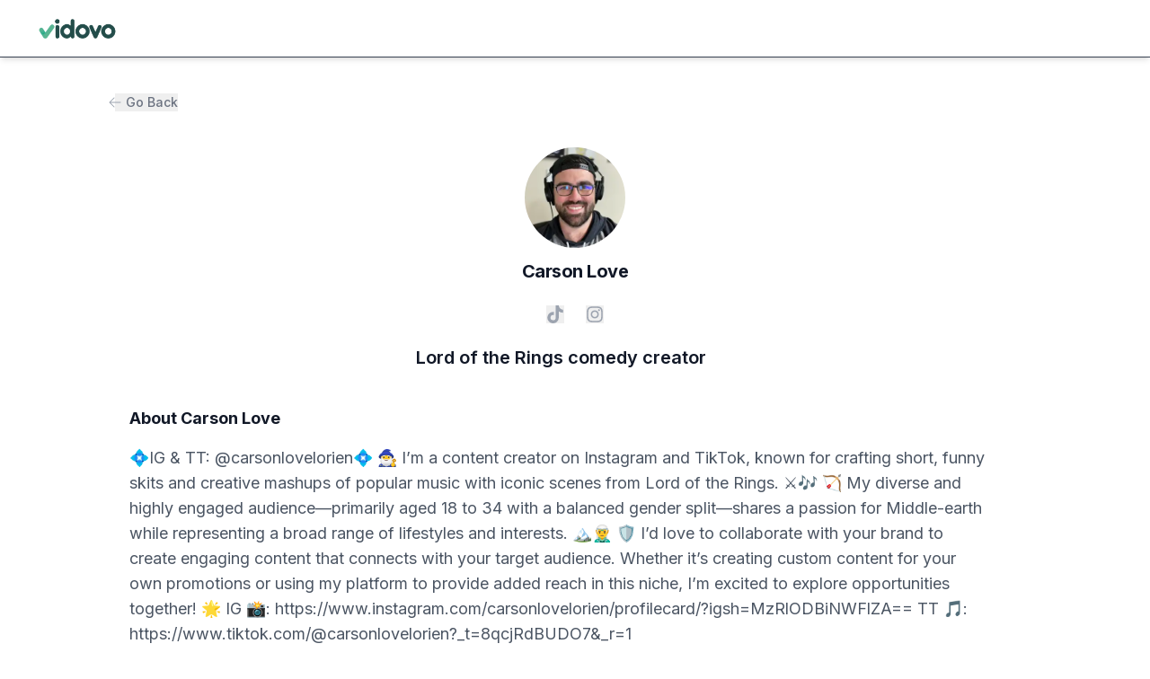

--- FILE ---
content_type: text/html; charset=utf-8
request_url: https://www.vidovo.com/creator/carsonlovesmashups
body_size: 14271
content:
<!DOCTYPE html><html><head><meta charSet="utf-8"/><meta name="viewport" content="width=device-width, initial-scale=1.0, maximum-scale=1.0, user-scalable=no" class="jsx-341628224"/><script class="jsx-341628224">
            (function(w,r){w._rwq=r;w[r]=w[r]||function(){(w[r].q=w[r].q||[]).push(arguments)}})(window,'rewardful');
          </script><meta name="twitter:site" content="@usevidovo"/><meta property="og:url" content="https://www.vidovo.com"/><meta property="og:type" content="website"/><meta property="og:image" content="https://www.vidovo.com/api/og"/><meta property="og:image:alt" content="Vidovo.com | UGC Video Ads Made Easy"/><meta property="og:image:width" content="1200"/><meta property="og:image:height" content="600"/><meta property="og:locale" content="en_US"/><meta property="og:site_name" content="Vidovo"/><meta name="facebook-domain-verification" content="o6j37z5jjcflwt56owk3ikvesdq6m1"/><link rel="preload" as="image" imageSrcSet="/_next/image?url=%2Fvidovo-logo.png&amp;w=384&amp;q=75 1x, /_next/image?url=%2Fvidovo-logo.png&amp;w=828&amp;q=75 2x" fetchpriority="high"/><script type="application/ld+json">{"@context":"http://schema.org","@type":"Person","image":"https://content-cdn.vidovo.com/profile/cljxfjci40000ma0858m1tqn4/86cee0de-c56d-4953-88dd-14c68a9fb5d1-1689028468735-IMG_3616.jpg","name":"Carson Love","description":"💠IG & TT: @carsonlovelorien💠\n\n🧙‍♂️ I’m a content creator on Instagram and TikTok, known for crafting short, funny skits and creative mashups of popular music with iconic scenes from Lord of the Rings. ⚔️🎶\n\n🏹 My diverse and highly engaged audience—primarily aged 18 to 34 with a balanced gender split—shares a passion for Middle-earth while representing a broad range of lifestyles and interests. 🏔️🧝‍♂️\n\n🛡️ I’d love to collaborate with your brand to create engaging content that connects with your target audience. Whether it’s creating custom content for your own promotions or using my platform to provide added reach in this niche, I’m excited to explore opportunities together! 🌟\n\nIG 📸: https://www.instagram.com/carsonlovelorien/profilecard/?igsh=MzRlODBiNWFlZA==\n\nTT 🎵: https://www.tiktok.com/@carsonlovelorien?_t=8qcjRdBUDO7&_r=1","url":"https://www.vidovo.com/creators/carsonlovesmashups","alternateName":"carsonlovesmashups"}</script><title>Work with Carson Love | Creator Profile - Vidovo</title><meta name="robots" content="index,follow"/><meta property="og:title" content="Work with Carson Love | Creator Profile - Vidovo"/><meta name="next-head-count" content="18"/><link rel="preload" href="/_next/static/media/e4af272ccee01ff0-s.p.woff2" as="font" type="font/woff2" crossorigin="anonymous" data-next-font="size-adjust"/><link rel="preload" href="/_next/static/media/bca7023bf625e650-s.p.woff2" as="font" type="font/woff2" crossorigin="anonymous" data-next-font="size-adjust"/><link rel="preload" href="/_next/static/css/b9dd4da8b812eb38.css" as="style"/><link rel="stylesheet" href="/_next/static/css/b9dd4da8b812eb38.css" data-n-g=""/><noscript data-n-css=""></noscript><script defer="" nomodule="" src="/_next/static/chunks/polyfills-c67a75d1b6f99dc8.js"></script><script src="https://clerk.vidovo.com/npm/@clerk/clerk-js@5/dist/clerk.browser.js" data-clerk-js-script="true" async="" data-clerk-publishable-key="pk_live_Y2xlcmsudmlkb3ZvLmNvbSQ" data-nscript="beforeInteractive"></script><script src="/_next/static/chunks/webpack-77c70bd8847f41be.js" defer=""></script><script src="/_next/static/chunks/framework-af941c2349f39fb1.js" defer=""></script><script src="/_next/static/chunks/main-883fb6b7e668e900.js" defer=""></script><script src="/_next/static/chunks/pages/_app-356b27c466bd9289.js" defer=""></script><script src="/_next/static/chunks/87536-134a4d03216955bd.js" defer=""></script><script src="/_next/static/chunks/62212-5cb999a4a2fd7dd7.js" defer=""></script><script src="/_next/static/chunks/61950-6caae9d5e8d12b3d.js" defer=""></script><script src="/_next/static/chunks/pages/creator/%5Busername%5D-077f40765af89bf9.js" defer=""></script><script src="/_next/static/pvkHu32Oj4v2nb-G5ysIt/_buildManifest.js" defer=""></script><script src="/_next/static/pvkHu32Oj4v2nb-G5ysIt/_ssgManifest.js" defer=""></script><style id="__jsx-341628224">:root{--inter-font:'__Inter_f367f3', '__Inter_Fallback_f367f3';--fredoka-font:'__Fredoka_158fa5', '__Fredoka_Fallback_158fa5'}</style></head><body><div id="__next"><div><header class="sticky top-0" style="z-index:999"><nav aria-label="Top"><div class="relative mx-auto flex h-16 w-full justify-between border-b border-gray-700 bg-white px-4 sm:px-6 lg:relative lg:px-8 shadow-md"><div class="flex items-center"><div class="-ml-2 mr-2 flex items-center lg:hidden"><button type="button" class="-ml-2 p-2 text-teal-900"><span class="sr-only">Open menu</span><svg xmlns="http://www.w3.org/2000/svg" fill="none" viewBox="0 0 24 24" stroke-width="1.5" stroke="currentColor" aria-hidden="true" class="h-6 w-6"><path stroke-linecap="round" stroke-linejoin="round" d="M3.75 6.75h16.5M3.75 12h16.5m-16.5 5.25h16.5"></path></svg></button></div><div class="flex flex-shrink-0 items-center"><a class="relative inline-flex cursor-pointer items-center" href="/"><img alt="Vidovo company logo for UGC video marketing" fetchpriority="high" width="384" height="114" decoding="async" data-nimg="1" class="hidden h-8 w-auto cursor-pointer md:block" style="color:transparent" srcSet="/_next/image?url=%2Fvidovo-logo.png&amp;w=384&amp;q=75 1x, /_next/image?url=%2Fvidovo-logo.png&amp;w=828&amp;q=75 2x" src="/_next/image?url=%2Fvidovo-logo.png&amp;w=828&amp;q=75"/></a></div></div><div class="hidden md:ml-6 md:space-x-8 lg:flex"></div></div></nav></header><div class="relative font-sans antialiased"><div class="w-full flex flex-row mx-auto items-center justify-center bg-white px-4 pb-8 pt-4 min-h-screen"><div class="w-full max-w-5xl bg-white"><div class="pt-6"><nav aria-label="Breadcrumb" class="mx-auto flex max-w-7xl"><button class="inline-flex items-center text-sm font-medium text-gray-500 hover:underline"><svg xmlns="http://www.w3.org/2000/svg" viewBox="0 0 24 24" fill="currentColor" aria-hidden="true" class="-ml-2 mr-1 h-4 w-4 text-gray-400"><path fill-rule="evenodd" d="M11.03 3.97a.75.75 0 010 1.06l-6.22 6.22H21a.75.75 0 010 1.5H4.81l6.22 6.22a.75.75 0 11-1.06 1.06l-7.5-7.5a.75.75 0 010-1.06l7.5-7.5a.75.75 0 011.06 0z" clip-rule="evenodd"></path></svg> <!-- -->Go Back</button></nav><div class="text mx-auto flex max-w-5xl flex-col px-4 pt-10"><div class="mx-auto flex w-full flex-col items-center justify-center"><img alt="Carson" loading="lazy" width="150" height="150" decoding="async" data-nimg="1" class="h-28 w-28 rounded-full object-cover" style="color:transparent" srcSet="/_next/image?url=https%3A%2F%2Fcontent-cdn.vidovo.com%2Fprofile%2Fcljxfjci40000ma0858m1tqn4%2F86cee0de-c56d-4953-88dd-14c68a9fb5d1-1689028468735-IMG_3616.jpg&amp;w=256&amp;q=50 1x, /_next/image?url=https%3A%2F%2Fcontent-cdn.vidovo.com%2Fprofile%2Fcljxfjci40000ma0858m1tqn4%2F86cee0de-c56d-4953-88dd-14c68a9fb5d1-1689028468735-IMG_3616.jpg&amp;w=384&amp;q=50 2x" src="/_next/image?url=https%3A%2F%2Fcontent-cdn.vidovo.com%2Fprofile%2Fcljxfjci40000ma0858m1tqn4%2F86cee0de-c56d-4953-88dd-14c68a9fb5d1-1689028468735-IMG_3616.jpg&amp;w=384&amp;q=50"/><h1 class="mt-3 overflow-hidden truncate text-xl font-bold tracking-tight text-gray-900 sm:text-xl">Carson<!-- --> <!-- -->Love</h1><div class="mt-6 flex items-center space-x-6"><button data-state="closed"><svg stroke="currentColor" fill="currentColor" stroke-width="0" viewBox="0 0 448 512" class="h-5 w-5 text-gray-400" aria-hidden="true" height="1em" width="1em" xmlns="http://www.w3.org/2000/svg"><path d="M448,209.91a210.06,210.06,0,0,1-122.77-39.25V349.38A162.55,162.55,0,1,1,185,188.31V278.2a74.62,74.62,0,1,0,52.23,71.18V0l88,0a121.18,121.18,0,0,0,1.86,22.17h0A122.18,122.18,0,0,0,381,102.39a121.43,121.43,0,0,0,67,20.14Z"></path></svg></button><button data-state="closed"><svg stroke="currentColor" fill="currentColor" stroke-width="0" viewBox="0 0 448 512" class="h-5 w-5 text-gray-400" aria-hidden="true" height="1em" width="1em" xmlns="http://www.w3.org/2000/svg"><path d="M224.1 141c-63.6 0-114.9 51.3-114.9 114.9s51.3 114.9 114.9 114.9S339 319.5 339 255.9 287.7 141 224.1 141zm0 189.6c-41.1 0-74.7-33.5-74.7-74.7s33.5-74.7 74.7-74.7 74.7 33.5 74.7 74.7-33.6 74.7-74.7 74.7zm146.4-194.3c0 14.9-12 26.8-26.8 26.8-14.9 0-26.8-12-26.8-26.8s12-26.8 26.8-26.8 26.8 12 26.8 26.8zm76.1 27.2c-1.7-35.9-9.9-67.7-36.2-93.9-26.2-26.2-58-34.4-93.9-36.2-37-2.1-147.9-2.1-184.9 0-35.8 1.7-67.6 9.9-93.9 36.1s-34.4 58-36.2 93.9c-2.1 37-2.1 147.9 0 184.9 1.7 35.9 9.9 67.7 36.2 93.9s58 34.4 93.9 36.2c37 2.1 147.9 2.1 184.9 0 35.9-1.7 67.7-9.9 93.9-36.2 26.2-26.2 34.4-58 36.2-93.9 2.1-37 2.1-147.8 0-184.8zM398.8 388c-7.8 19.6-22.9 34.7-42.6 42.6-29.5 11.7-99.5 9-132.1 9s-102.7 2.6-132.1-9c-19.6-7.8-34.7-22.9-42.6-42.6-11.7-29.5-9-99.5-9-132.1s-2.6-102.7 9-132.1c7.8-19.6 22.9-34.7 42.6-42.6 29.5-11.7 99.5-9 132.1-9s102.7-2.6 132.1 9c19.6 7.8 34.7 22.9 42.6 42.6 11.7 29.5 9 99.5 9 132.1s2.7 102.7-9 132.1z"></path></svg></button></div></div><div class="w-full py-10 lg:pb-16 lg:pr-8 lg:pt-6"><div><p class="text-center text-xl font-semibold text-gray-900">Lord of the Rings comedy creator</p></div><div class="mt-10"><h2 class="text-lg font-bold text-gray-900">About <!-- -->Carson Love</h2><div class="mt-4 space-y-6"><p class="text-lg leading-7 text-gray-600">💠IG &amp; TT: @carsonlovelorien💠

🧙‍♂️ I’m a content creator on Instagram and TikTok, known for crafting short, funny skits and creative mashups of popular music with iconic scenes from Lord of the Rings. ⚔️🎶

🏹 My diverse and highly engaged audience—primarily aged 18 to 34 with a balanced gender split—shares a passion for Middle-earth while representing a broad range of lifestyles and interests. 🏔️🧝‍♂️

🛡️ I’d love to collaborate with your brand to create engaging content that connects with your target audience. Whether it’s creating custom content for your own promotions or using my platform to provide added reach in this niche, I’m excited to explore opportunities together! 🌟

IG 📸: https://www.instagram.com/carsonlovelorien/profilecard/?igsh=MzRlODBiNWFlZA==

TT 🎵: https://www.tiktok.com/@carsonlovelorien?_t=8qcjRdBUDO7&amp;_r=1</p></div></div></div><div class="py-10  lg:border-gray-200 lg:pb-16 lg:pr-8 lg:pt-6"><h2 class="text-lg font-bold text-gray-900">Packages offered by <!-- -->Carson Love</h2><div class="mt-4 space-y-6"><div class="grid gap-4 md:grid-cols-2"><div class="thickishBottomBorder flex flex-col rounded-lg border-2 border-gray-900 bg-white px-4 py-5 sm:px-6"><div class="flex items-center justify-between"><h3 class="text-xl font-bold leading-6 text-gray-900">2<!-- --> x <!-- -->UGC Videos</h3><p class="font-semibold">$<!-- -->225</p></div><p class="mb-4 mt-2 whitespace-pre-wrap text-lg text-gray-700">Two short-form social media ads! 🗣️ Flexibility at a great rate 🤝 This is perfect for: A|B testing [I will deliver the message two ways for 1 platform] | Two-platform campaign [One Instagram ad and one for TikTok (or any platform of your choosing)]</p><div class="mt-auto flex items-center"><a class="ml-auto items-center justify-center rounded-md border border-transparent bg-green-600 px-3 py-1.5 text-lg font-semibold text-white shadow-sm hover:bg-green-700" href="/creator/carsonlovesmashups/checkout/35750a49-df52-45da-9649-70b3ed4243b9">Checkout</a></div></div></div></div></div><div class="max-w-lg"></div><div class="py-10"><div class="flex w-full items-center justify-between"><h2 class="text-lg font-bold text-gray-900">Carson Love<!-- --> Videos</h2></div><div class="mt-4 grid grid-cols-2 gap-3 md:grid-cols-4"><div class="col-span-1"><video width="100%" controls="" class="rounded" preload="metadata"><source src="https://content-cdn.vidovo.com/profile/cljxfjci40000ma0858m1tqn4/514f29b5-8d07-49be-b7a5-624db8f1cd11-1689028946571-a637f320d4e645dd864801dd261f0aa9.MP4"/></video></div><div class="col-span-1"><video width="100%" controls="" class="rounded" preload="metadata"><source src="https://content-cdn.vidovo.com/profile/cljxfjci40000ma0858m1tqn4/16a052d6-d670-426f-8d11-4729adf4a971-1689029755753-dbc84052c9c24ff0b918618ea297d4b6.MP4"/></video></div></div></div></div><div class="mx-auto w-full max-w-7xl"><h3 class="my-8 text-2xl font-bold tracking-tight text-gray-900">Find more creators like <!-- -->Carson Love</h3><div class="relative w-full" role="region" aria-roledescription="carousel"><div class="overflow-hidden"><div class="flex -ml-2 md:-ml-4"><div role="group" aria-roledescription="slide" class="min-w-0 shrink-0 grow-0 basis-1/2 pl-2 lg:basis-1/4"><a class="group" href="/creator/vegazhaira"><div class="aspect-h-1 aspect-w-1 w-full overflow-hidden rounded-lg bg-gray-200 xl:aspect-h-8 xl:aspect-w-7"><img alt="Creator Zhaira photo" loading="lazy" width="500" height="500" decoding="async" data-nimg="1" class="duration-250 h-full w-full object-cover object-center transition-all group-hover:opacity-75 md:hover:scale-105" style="color:transparent" srcSet="/_next/image?url=https%3A%2F%2Fcontent-cdn.vidovo.com%2Fprofile%2Fclkl9uf3o0000mp08lgyksvzq%2F44961e2c-cd64-44e2-b100-882002f69e9e-1694625375604-72A5D48B-6109-48B6-A9EC-3C13998C8EE2_L0_001-9_8_2023%2C%209_24_36%20AM.jpg&amp;w=640&amp;q=75 1x, /_next/image?url=https%3A%2F%2Fcontent-cdn.vidovo.com%2Fprofile%2Fclkl9uf3o0000mp08lgyksvzq%2F44961e2c-cd64-44e2-b100-882002f69e9e-1694625375604-72A5D48B-6109-48B6-A9EC-3C13998C8EE2_L0_001-9_8_2023%2C%209_24_36%20AM.jpg&amp;w=1080&amp;q=75 2x" src="/_next/image?url=https%3A%2F%2Fcontent-cdn.vidovo.com%2Fprofile%2Fclkl9uf3o0000mp08lgyksvzq%2F44961e2c-cd64-44e2-b100-882002f69e9e-1694625375604-72A5D48B-6109-48B6-A9EC-3C13998C8EE2_L0_001-9_8_2023%2C%209_24_36%20AM.jpg&amp;w=1080&amp;q=75"/></div><h3 class="mt-4 text-sm tracking-tight text-gray-700">Zhaira<!-- --> <!-- -->Vega</h3><p class="ellipsis mt-1 line-clamp-1 overflow-hidden text-xs font-medium tracking-tighter text-gray-900">Hi I’m Zhaira , an Amazon Influencer + UGC creator🤍 </p></a></div><div role="group" aria-roledescription="slide" class="min-w-0 shrink-0 grow-0 basis-1/2 pl-2 lg:basis-1/4"><a class="group" href="/creator/honeybugc"><div class="aspect-h-1 aspect-w-1 w-full overflow-hidden rounded-lg bg-gray-200 xl:aspect-h-8 xl:aspect-w-7"><img alt="Creator Sangita photo" loading="lazy" width="500" height="500" decoding="async" data-nimg="1" class="duration-250 h-full w-full object-cover object-center transition-all group-hover:opacity-75 md:hover:scale-105" style="color:transparent" srcSet="/_next/image?url=https%3A%2F%2Fcontent-cdn.vidovo.com%2Fprofile%2Fclmxlyg5t0000ky08ae1ih9pv%2Fe8190c9e-a680-4c78-b699-0c908dee72f7-1701347545345-46.jpg&amp;w=640&amp;q=75 1x, /_next/image?url=https%3A%2F%2Fcontent-cdn.vidovo.com%2Fprofile%2Fclmxlyg5t0000ky08ae1ih9pv%2Fe8190c9e-a680-4c78-b699-0c908dee72f7-1701347545345-46.jpg&amp;w=1080&amp;q=75 2x" src="/_next/image?url=https%3A%2F%2Fcontent-cdn.vidovo.com%2Fprofile%2Fclmxlyg5t0000ky08ae1ih9pv%2Fe8190c9e-a680-4c78-b699-0c908dee72f7-1701347545345-46.jpg&amp;w=1080&amp;q=75"/></div><h3 class="mt-4 text-sm tracking-tight text-gray-700">Sangita<!-- --> <!-- -->Rani</h3><p class="ellipsis mt-1 line-clamp-1 overflow-hidden text-xs font-medium tracking-tighter text-gray-900"> UGC creator based in Europe  </p></a></div><div role="group" aria-roledescription="slide" class="min-w-0 shrink-0 grow-0 basis-1/2 pl-2 lg:basis-1/4"><a class="group" href="/creator/lottielovesoats"><div class="aspect-h-1 aspect-w-1 w-full overflow-hidden rounded-lg bg-gray-200 xl:aspect-h-8 xl:aspect-w-7"><img alt="Creator Lotta photo" loading="lazy" width="500" height="500" decoding="async" data-nimg="1" class="duration-250 h-full w-full object-cover object-center transition-all group-hover:opacity-75 md:hover:scale-105" style="color:transparent" srcSet="/_next/image?url=https%3A%2F%2Fcontent-cdn.vidovo.com%2Fprofile%2Fclon2yjsm0000le08id8b4zen%2F1b42d54a-56c3-49b7-899b-3db07e1b08d3-1699286064305-16EFDC24-C110-4171-B65F-18DB592422BD.jpeg&amp;w=640&amp;q=75 1x, /_next/image?url=https%3A%2F%2Fcontent-cdn.vidovo.com%2Fprofile%2Fclon2yjsm0000le08id8b4zen%2F1b42d54a-56c3-49b7-899b-3db07e1b08d3-1699286064305-16EFDC24-C110-4171-B65F-18DB592422BD.jpeg&amp;w=1080&amp;q=75 2x" src="/_next/image?url=https%3A%2F%2Fcontent-cdn.vidovo.com%2Fprofile%2Fclon2yjsm0000le08id8b4zen%2F1b42d54a-56c3-49b7-899b-3db07e1b08d3-1699286064305-16EFDC24-C110-4171-B65F-18DB592422BD.jpeg&amp;w=1080&amp;q=75"/></div><h3 class="mt-4 text-sm tracking-tight text-gray-700">Lotta<!-- --> <!-- -->Voigthaus </h3><p class="ellipsis mt-1 line-clamp-1 overflow-hidden text-xs font-medium tracking-tighter text-gray-900">healthy+high protein recipe creator</p></a></div><div role="group" aria-roledescription="slide" class="min-w-0 shrink-0 grow-0 basis-1/2 pl-2 lg:basis-1/4"><a class="group" href="/creator/viclandron"><div class="aspect-h-1 aspect-w-1 w-full overflow-hidden rounded-lg bg-gray-200 xl:aspect-h-8 xl:aspect-w-7"><img alt="Creator Victoria photo" loading="lazy" width="500" height="500" decoding="async" data-nimg="1" class="duration-250 h-full w-full object-cover object-center transition-all group-hover:opacity-75 md:hover:scale-105" style="color:transparent" srcSet="/_next/image?url=https%3A%2F%2Fcontent-cdn.vidovo.com%2Fprofile%2Fclnoorbh10000jt083jqzyi2k%2F494141e2-40ee-44ef-bbd9-42f5e0bf3125-1697206418514-Facetune_24-09-2023-08-52-39.jpeg&amp;w=640&amp;q=75 1x, /_next/image?url=https%3A%2F%2Fcontent-cdn.vidovo.com%2Fprofile%2Fclnoorbh10000jt083jqzyi2k%2F494141e2-40ee-44ef-bbd9-42f5e0bf3125-1697206418514-Facetune_24-09-2023-08-52-39.jpeg&amp;w=1080&amp;q=75 2x" src="/_next/image?url=https%3A%2F%2Fcontent-cdn.vidovo.com%2Fprofile%2Fclnoorbh10000jt083jqzyi2k%2F494141e2-40ee-44ef-bbd9-42f5e0bf3125-1697206418514-Facetune_24-09-2023-08-52-39.jpeg&amp;w=1080&amp;q=75"/></div><h3 class="mt-4 text-sm tracking-tight text-gray-700">Victoria<!-- --> <!-- -->Landron</h3><p class="ellipsis mt-1 line-clamp-1 overflow-hidden text-xs font-medium tracking-tighter text-gray-900">Lifestyle, Beauty Creator &amp; NFL Cheerleader in Miami</p></a></div><div role="group" aria-roledescription="slide" class="min-w-0 shrink-0 grow-0 basis-1/2 pl-2 lg:basis-1/4"><a class="group" href="/creator/marialapiedra1"><div class="aspect-h-1 aspect-w-1 w-full overflow-hidden rounded-lg bg-gray-200 xl:aspect-h-8 xl:aspect-w-7"><img alt="Creator Maria photo" loading="lazy" width="500" height="500" decoding="async" data-nimg="1" class="duration-250 h-full w-full object-cover object-center transition-all group-hover:opacity-75 md:hover:scale-105" style="color:transparent" srcSet="/_next/image?url=https%3A%2F%2Fcontent-cdn.vidovo.com%2Fprofile%2Fclpjmlol10000l308sdxt22ib%2F38764338-1947-4ed5-b687-2f32f139d9a2-1701253957225-maria%20lapiedra_carles%20cardelus%20photography.jpeg&amp;w=640&amp;q=75 1x, /_next/image?url=https%3A%2F%2Fcontent-cdn.vidovo.com%2Fprofile%2Fclpjmlol10000l308sdxt22ib%2F38764338-1947-4ed5-b687-2f32f139d9a2-1701253957225-maria%20lapiedra_carles%20cardelus%20photography.jpeg&amp;w=1080&amp;q=75 2x" src="/_next/image?url=https%3A%2F%2Fcontent-cdn.vidovo.com%2Fprofile%2Fclpjmlol10000l308sdxt22ib%2F38764338-1947-4ed5-b687-2f32f139d9a2-1701253957225-maria%20lapiedra_carles%20cardelus%20photography.jpeg&amp;w=1080&amp;q=75"/></div><h3 class="mt-4 text-sm tracking-tight text-gray-700">Maria<!-- --> <!-- -->Pasqual</h3><p class="ellipsis mt-1 line-clamp-1 overflow-hidden text-xs font-medium tracking-tighter text-gray-900">Family lover. Collaborate in tv programs in Spain</p></a></div><div role="group" aria-roledescription="slide" class="min-w-0 shrink-0 grow-0 basis-1/2 pl-2 lg:basis-1/4"><a class="group" href="/creator/fearlessmommalion"><div class="aspect-h-1 aspect-w-1 w-full overflow-hidden rounded-lg bg-gray-200 xl:aspect-h-8 xl:aspect-w-7"><img alt="Creator Renee photo" loading="lazy" width="500" height="500" decoding="async" data-nimg="1" class="duration-250 h-full w-full object-cover object-center transition-all group-hover:opacity-75 md:hover:scale-105" style="color:transparent" srcSet="/_next/image?url=https%3A%2F%2Fcontent-cdn.vidovo.com%2Fprofile%2Fuser_2qvBEfdFhoHUy002pJZd7YMOakm%2F7ca618e2-bf81-494f-aac5-fd8a757a5cda-1756711095123-IMG_8469.jpeg&amp;w=640&amp;q=75 1x, /_next/image?url=https%3A%2F%2Fcontent-cdn.vidovo.com%2Fprofile%2Fuser_2qvBEfdFhoHUy002pJZd7YMOakm%2F7ca618e2-bf81-494f-aac5-fd8a757a5cda-1756711095123-IMG_8469.jpeg&amp;w=1080&amp;q=75 2x" src="/_next/image?url=https%3A%2F%2Fcontent-cdn.vidovo.com%2Fprofile%2Fuser_2qvBEfdFhoHUy002pJZd7YMOakm%2F7ca618e2-bf81-494f-aac5-fd8a757a5cda-1756711095123-IMG_8469.jpeg&amp;w=1080&amp;q=75"/></div><h3 class="mt-4 text-sm tracking-tight text-gray-700">Renee<!-- --> <!-- -->Eide</h3><p class="ellipsis mt-1 line-clamp-1 overflow-hidden text-xs font-medium tracking-tighter text-gray-900">UGC creator/Amazon influencer/ tiktok shop affiliate </p></a></div><div role="group" aria-roledescription="slide" class="min-w-0 shrink-0 grow-0 basis-1/2 pl-2 lg:basis-1/4"><a class="group" href="/creator/stephaniieeb"><div class="aspect-h-1 aspect-w-1 w-full overflow-hidden rounded-lg bg-gray-200 xl:aspect-h-8 xl:aspect-w-7"><img alt="Creator Stephanie photo" loading="lazy" width="500" height="500" decoding="async" data-nimg="1" class="duration-250 h-full w-full object-cover object-center transition-all group-hover:opacity-75 md:hover:scale-105" style="color:transparent" srcSet="/_next/image?url=https%3A%2F%2Fcontent-cdn.vidovo.com%2Fprofile%2Fclp351z380000l708beyrmowi%2F4c87e320-3924-4a9d-9e06-9f89b930e9bb-1700257179791-Snapchat-550675583.jpg&amp;w=640&amp;q=75 1x, /_next/image?url=https%3A%2F%2Fcontent-cdn.vidovo.com%2Fprofile%2Fclp351z380000l708beyrmowi%2F4c87e320-3924-4a9d-9e06-9f89b930e9bb-1700257179791-Snapchat-550675583.jpg&amp;w=1080&amp;q=75 2x" src="/_next/image?url=https%3A%2F%2Fcontent-cdn.vidovo.com%2Fprofile%2Fclp351z380000l708beyrmowi%2F4c87e320-3924-4a9d-9e06-9f89b930e9bb-1700257179791-Snapchat-550675583.jpg&amp;w=1080&amp;q=75"/></div><h3 class="mt-4 text-sm tracking-tight text-gray-700">Stephanie<!-- --> <!-- -->Ramirez</h3><p class="ellipsis mt-1 line-clamp-1 overflow-hidden text-xs font-medium tracking-tighter text-gray-900">Creador de contenido de belleza y viajes</p></a></div><div role="group" aria-roledescription="slide" class="min-w-0 shrink-0 grow-0 basis-1/2 pl-2 lg:basis-1/4"><a class="group" href="/creator/katelandsly"><div class="aspect-h-1 aspect-w-1 w-full overflow-hidden rounded-lg bg-gray-200 xl:aspect-h-8 xl:aspect-w-7"><img alt="Creator Kateland photo" loading="lazy" width="500" height="500" decoding="async" data-nimg="1" class="duration-250 h-full w-full object-cover object-center transition-all group-hover:opacity-75 md:hover:scale-105" style="color:transparent" srcSet="/_next/image?url=https%3A%2F%2Fcontent-cdn.vidovo.com%2Fprofile%2Fclq2uyl7r0002lc0b4hoj3vw3%2Fd8e38147-f701-4e04-8e67-9eee274e2063-1709530587369-Tezza-2143.jpeg&amp;w=640&amp;q=75 1x, /_next/image?url=https%3A%2F%2Fcontent-cdn.vidovo.com%2Fprofile%2Fclq2uyl7r0002lc0b4hoj3vw3%2Fd8e38147-f701-4e04-8e67-9eee274e2063-1709530587369-Tezza-2143.jpeg&amp;w=1080&amp;q=75 2x" src="/_next/image?url=https%3A%2F%2Fcontent-cdn.vidovo.com%2Fprofile%2Fclq2uyl7r0002lc0b4hoj3vw3%2Fd8e38147-f701-4e04-8e67-9eee274e2063-1709530587369-Tezza-2143.jpeg&amp;w=1080&amp;q=75"/></div><h3 class="mt-4 text-sm tracking-tight text-gray-700">Kateland<!-- --> <!-- -->Sly</h3><p class="ellipsis mt-1 line-clamp-1 overflow-hidden text-xs font-medium tracking-tighter text-gray-900">Hi, my name is Kateland! I am a dedicated health and wellness enthusiast committed to inspiring impactful lifestyle changes. Through a passion for physical activity, nutrition, and mindful living, I uplift others to prioritize their well-being and living a life full of prosperity and vitality through wellness. </p></a></div><div role="group" aria-roledescription="slide" class="min-w-0 shrink-0 grow-0 basis-1/2 pl-2 lg:basis-1/4"><a class="group" href="/creator/haileytownshend"><div class="aspect-h-1 aspect-w-1 w-full overflow-hidden rounded-lg bg-gray-200 xl:aspect-h-8 xl:aspect-w-7"><img alt="Creator Hailey photo" loading="lazy" width="500" height="500" decoding="async" data-nimg="1" class="duration-250 h-full w-full object-cover object-center transition-all group-hover:opacity-75 md:hover:scale-105" style="color:transparent" srcSet="/_next/image?url=https%3A%2F%2Fcontent-cdn.vidovo.com%2Fprofile%2Fclouxvnpb0000l508gv92g429%2F6252af4f-ceaf-4a84-b44c-1da58e236666-1699761714032-219BB570-1393-4739-9085-357F7ED693F4.jpeg&amp;w=640&amp;q=75 1x, /_next/image?url=https%3A%2F%2Fcontent-cdn.vidovo.com%2Fprofile%2Fclouxvnpb0000l508gv92g429%2F6252af4f-ceaf-4a84-b44c-1da58e236666-1699761714032-219BB570-1393-4739-9085-357F7ED693F4.jpeg&amp;w=1080&amp;q=75 2x" src="/_next/image?url=https%3A%2F%2Fcontent-cdn.vidovo.com%2Fprofile%2Fclouxvnpb0000l508gv92g429%2F6252af4f-ceaf-4a84-b44c-1da58e236666-1699761714032-219BB570-1393-4739-9085-357F7ED693F4.jpeg&amp;w=1080&amp;q=75"/></div><h3 class="mt-4 text-sm tracking-tight text-gray-700">Hailey<!-- --> <!-- -->Ritter</h3><p class="ellipsis mt-1 line-clamp-1 overflow-hidden text-xs font-medium tracking-tighter text-gray-900">All things motherhood, beauty, health, and lifestyle content</p></a></div><div role="group" aria-roledescription="slide" class="min-w-0 shrink-0 grow-0 basis-1/2 pl-2 lg:basis-1/4"><a class="group" href="/creator/mercedesxms"><div class="aspect-h-1 aspect-w-1 w-full overflow-hidden rounded-lg bg-gray-200 xl:aspect-h-8 xl:aspect-w-7"><img alt="Creator Mercedes photo" loading="lazy" width="500" height="500" decoding="async" data-nimg="1" class="duration-250 h-full w-full object-cover object-center transition-all group-hover:opacity-75 md:hover:scale-105" style="color:transparent" srcSet="/_next/image?url=https%3A%2F%2Fcontent-cdn.vidovo.com%2Fprofile%2Fclmf47ftn0002l8082x7p3y56%2Fa71466d5-dbfc-46e1-a43f-e1b16dc42e5b-1694451861868-IMG_5952.jpeg&amp;w=640&amp;q=75 1x, /_next/image?url=https%3A%2F%2Fcontent-cdn.vidovo.com%2Fprofile%2Fclmf47ftn0002l8082x7p3y56%2Fa71466d5-dbfc-46e1-a43f-e1b16dc42e5b-1694451861868-IMG_5952.jpeg&amp;w=1080&amp;q=75 2x" src="/_next/image?url=https%3A%2F%2Fcontent-cdn.vidovo.com%2Fprofile%2Fclmf47ftn0002l8082x7p3y56%2Fa71466d5-dbfc-46e1-a43f-e1b16dc42e5b-1694451861868-IMG_5952.jpeg&amp;w=1080&amp;q=75"/></div><h3 class="mt-4 text-sm tracking-tight text-gray-700">Mercedes<!-- --> <!-- -->Silva</h3><p class="ellipsis mt-1 line-clamp-1 overflow-hidden text-xs font-medium tracking-tighter text-gray-900">sahm • wife • diml • lifestyle</p></a></div><div role="group" aria-roledescription="slide" class="min-w-0 shrink-0 grow-0 basis-1/2 pl-2 lg:basis-1/4"><a class="group" href="/creator/froggidoo"><div class="aspect-h-1 aspect-w-1 w-full overflow-hidden rounded-lg bg-gray-200 xl:aspect-h-8 xl:aspect-w-7"><img alt="Creator Tricia photo" loading="lazy" width="500" height="500" decoding="async" data-nimg="1" class="duration-250 h-full w-full object-cover object-center transition-all group-hover:opacity-75 md:hover:scale-105" style="color:transparent" srcSet="/_next/image?url=https%3A%2F%2Fcontent-cdn.vidovo.com%2Fprofile%2Fclphkmlaw0008lf08lvoxg06h%2F422ec7e2-436a-41d4-b8af-38e0f659ed6e-1701129724868-IMG_4860.jpeg&amp;w=640&amp;q=75 1x, /_next/image?url=https%3A%2F%2Fcontent-cdn.vidovo.com%2Fprofile%2Fclphkmlaw0008lf08lvoxg06h%2F422ec7e2-436a-41d4-b8af-38e0f659ed6e-1701129724868-IMG_4860.jpeg&amp;w=1080&amp;q=75 2x" src="/_next/image?url=https%3A%2F%2Fcontent-cdn.vidovo.com%2Fprofile%2Fclphkmlaw0008lf08lvoxg06h%2F422ec7e2-436a-41d4-b8af-38e0f659ed6e-1701129724868-IMG_4860.jpeg&amp;w=1080&amp;q=75"/></div><h3 class="mt-4 text-sm tracking-tight text-gray-700">Tricia<!-- --> <!-- -->Schroerlucke</h3><p class="ellipsis mt-1 line-clamp-1 overflow-hidden text-xs font-medium tracking-tighter text-gray-900">I make animal-focused content! Mostly just silly videos with my frogs and bearded dragon </p></a></div><div role="group" aria-roledescription="slide" class="min-w-0 shrink-0 grow-0 basis-1/2 pl-2 lg:basis-1/4"><a class="group" href="/creator/thefloralaw"><div class="aspect-h-1 aspect-w-1 w-full overflow-hidden rounded-lg bg-gray-200 xl:aspect-h-8 xl:aspect-w-7"><img alt="Creator Flora photo" loading="lazy" width="500" height="500" decoding="async" data-nimg="1" class="duration-250 h-full w-full object-cover object-center transition-all group-hover:opacity-75 md:hover:scale-105" style="color:transparent" srcSet="/_next/image?url=https%3A%2F%2Fcontent-cdn.vidovo.com%2Fprofile%2Fclpimxydy0000jw08hmcmrsr5%2F67f6fb8f-fa9e-4db1-9dcf-8ed2bbca3e5a-1701194186562-TheFloraLaw_Mother&#x27;sDay_Post_01.jpg&amp;w=640&amp;q=75 1x, /_next/image?url=https%3A%2F%2Fcontent-cdn.vidovo.com%2Fprofile%2Fclpimxydy0000jw08hmcmrsr5%2F67f6fb8f-fa9e-4db1-9dcf-8ed2bbca3e5a-1701194186562-TheFloraLaw_Mother&#x27;sDay_Post_01.jpg&amp;w=1080&amp;q=75 2x" src="/_next/image?url=https%3A%2F%2Fcontent-cdn.vidovo.com%2Fprofile%2Fclpimxydy0000jw08hmcmrsr5%2F67f6fb8f-fa9e-4db1-9dcf-8ed2bbca3e5a-1701194186562-TheFloraLaw_Mother&#x27;sDay_Post_01.jpg&amp;w=1080&amp;q=75"/></div><h3 class="mt-4 text-sm tracking-tight text-gray-700">Flora<!-- --> <!-- -->Law</h3><p class="ellipsis mt-1 line-clamp-1 overflow-hidden text-xs font-medium tracking-tighter text-gray-900">Fashion, Beauty, Lifestyle Blogger</p></a></div><div role="group" aria-roledescription="slide" class="min-w-0 shrink-0 grow-0 basis-1/2 pl-2 lg:basis-1/4"><a class="group" href="/creator/cairamoreira"><div class="aspect-h-1 aspect-w-1 w-full overflow-hidden rounded-lg bg-gray-200 xl:aspect-h-8 xl:aspect-w-7"><img alt="Creator Caira photo" loading="lazy" width="500" height="500" decoding="async" data-nimg="1" class="duration-250 h-full w-full object-cover object-center transition-all group-hover:opacity-75 md:hover:scale-105" style="color:transparent" srcSet="/_next/image?url=https%3A%2F%2Fcontent-cdn.vidovo.com%2Fprofile%2Fclo4fysrl0000jz08lgh7hap7%2F75ab289f-7978-4f80-ae11-2b5af601160c-1698159603023-Screenshot%202023-10-24%20at%209.56.40%20AM.png&amp;w=640&amp;q=75 1x, /_next/image?url=https%3A%2F%2Fcontent-cdn.vidovo.com%2Fprofile%2Fclo4fysrl0000jz08lgh7hap7%2F75ab289f-7978-4f80-ae11-2b5af601160c-1698159603023-Screenshot%202023-10-24%20at%209.56.40%20AM.png&amp;w=1080&amp;q=75 2x" src="/_next/image?url=https%3A%2F%2Fcontent-cdn.vidovo.com%2Fprofile%2Fclo4fysrl0000jz08lgh7hap7%2F75ab289f-7978-4f80-ae11-2b5af601160c-1698159603023-Screenshot%202023-10-24%20at%209.56.40%20AM.png&amp;w=1080&amp;q=75"/></div><h3 class="mt-4 text-sm tracking-tight text-gray-700">Caira<!-- --> <!-- -->Moreira</h3><p class="ellipsis mt-1 line-clamp-1 overflow-hidden text-xs font-medium tracking-tighter text-gray-900">lifestyle &amp; culture content creator</p></a></div><div role="group" aria-roledescription="slide" class="min-w-0 shrink-0 grow-0 basis-1/2 pl-2 lg:basis-1/4"><a class="group" href="/creator/irdras"><div class="aspect-h-1 aspect-w-1 w-full overflow-hidden rounded-lg bg-gray-200 xl:aspect-h-8 xl:aspect-w-7"><img alt="Creator Irene photo" loading="lazy" width="500" height="500" decoding="async" data-nimg="1" class="duration-250 h-full w-full object-cover object-center transition-all group-hover:opacity-75 md:hover:scale-105" style="color:transparent" srcSet="/_next/image?url=https%3A%2F%2Fcontent-cdn.vidovo.com%2Fprofile%2Fclpo73v5n0000jq08og3z8rt3%2Fab6c19ef-4117-4101-ac1b-74867bb38483-1701531104676-20231103_151701.jpg&amp;w=640&amp;q=75 1x, /_next/image?url=https%3A%2F%2Fcontent-cdn.vidovo.com%2Fprofile%2Fclpo73v5n0000jq08og3z8rt3%2Fab6c19ef-4117-4101-ac1b-74867bb38483-1701531104676-20231103_151701.jpg&amp;w=1080&amp;q=75 2x" src="/_next/image?url=https%3A%2F%2Fcontent-cdn.vidovo.com%2Fprofile%2Fclpo73v5n0000jq08og3z8rt3%2Fab6c19ef-4117-4101-ac1b-74867bb38483-1701531104676-20231103_151701.jpg&amp;w=1080&amp;q=75"/></div><h3 class="mt-4 text-sm tracking-tight text-gray-700">Irene<!-- --> <!-- -->Pedras</h3><p class="ellipsis mt-1 line-clamp-1 overflow-hidden text-xs font-medium tracking-tighter text-gray-900">Interpretion of the archetypes and collective conscious</p></a></div><div role="group" aria-roledescription="slide" class="min-w-0 shrink-0 grow-0 basis-1/2 pl-2 lg:basis-1/4"><a class="group" href="/creator/meganwilliamz"><div class="aspect-h-1 aspect-w-1 w-full overflow-hidden rounded-lg bg-gray-200 xl:aspect-h-8 xl:aspect-w-7"><img alt="Creator Megan photo" loading="lazy" width="500" height="500" decoding="async" data-nimg="1" class="duration-250 h-full w-full object-cover object-center transition-all group-hover:opacity-75 md:hover:scale-105" style="color:transparent" srcSet="/_next/image?url=https%3A%2F%2Fcontent-cdn.vidovo.com%2Fprofile%2Fclm9bc6sv0000mr08hmsi0elw%2Fe39aa888-b08b-44f0-b756-db8d92d0a9c9-1694100050111-363C981D-2D29-4A0A-A1D8-75D24FA48D8A.jpeg&amp;w=640&amp;q=75 1x, /_next/image?url=https%3A%2F%2Fcontent-cdn.vidovo.com%2Fprofile%2Fclm9bc6sv0000mr08hmsi0elw%2Fe39aa888-b08b-44f0-b756-db8d92d0a9c9-1694100050111-363C981D-2D29-4A0A-A1D8-75D24FA48D8A.jpeg&amp;w=1080&amp;q=75 2x" src="/_next/image?url=https%3A%2F%2Fcontent-cdn.vidovo.com%2Fprofile%2Fclm9bc6sv0000mr08hmsi0elw%2Fe39aa888-b08b-44f0-b756-db8d92d0a9c9-1694100050111-363C981D-2D29-4A0A-A1D8-75D24FA48D8A.jpeg&amp;w=1080&amp;q=75"/></div><h3 class="mt-4 text-sm tracking-tight text-gray-700">Megan<!-- --> <!-- -->Williams</h3><p class="ellipsis mt-1 line-clamp-1 overflow-hidden text-xs font-medium tracking-tighter text-gray-900">Teaching self love and confidence </p></a></div><div role="group" aria-roledescription="slide" class="min-w-0 shrink-0 grow-0 basis-1/2 pl-2 lg:basis-1/4"><a class="group" href="/creator/thatmakessensetome"><div class="aspect-h-1 aspect-w-1 w-full overflow-hidden rounded-lg bg-gray-200 xl:aspect-h-8 xl:aspect-w-7"><img alt="Creator Charlie photo" loading="lazy" width="500" height="500" decoding="async" data-nimg="1" class="duration-250 h-full w-full object-cover object-center transition-all group-hover:opacity-75 md:hover:scale-105" style="color:transparent" srcSet="/_next/image?url=https%3A%2F%2Fcontent-cdn.vidovo.com%2Fprofile%2Fclnxmgc2c0000mg08095ets4g%2Fc7b617fc-61f5-4960-a014-2d5c39f681ec-1697747759993-IMG_7021_.jpeg&amp;w=640&amp;q=75 1x, /_next/image?url=https%3A%2F%2Fcontent-cdn.vidovo.com%2Fprofile%2Fclnxmgc2c0000mg08095ets4g%2Fc7b617fc-61f5-4960-a014-2d5c39f681ec-1697747759993-IMG_7021_.jpeg&amp;w=1080&amp;q=75 2x" src="/_next/image?url=https%3A%2F%2Fcontent-cdn.vidovo.com%2Fprofile%2Fclnxmgc2c0000mg08095ets4g%2Fc7b617fc-61f5-4960-a014-2d5c39f681ec-1697747759993-IMG_7021_.jpeg&amp;w=1080&amp;q=75"/></div><h3 class="mt-4 text-sm tracking-tight text-gray-700">Charlie<!-- --> <!-- -->Peterson</h3><p class="ellipsis mt-1 line-clamp-1 overflow-hidden text-xs font-medium tracking-tighter text-gray-900">Books and Highlighters - Progressive educator of history, philosophy and politics.</p></a></div><div role="group" aria-roledescription="slide" class="min-w-0 shrink-0 grow-0 basis-1/2 pl-2 lg:basis-1/4"><a class="group" href="/creator/gozy"><div class="aspect-h-1 aspect-w-1 w-full overflow-hidden rounded-lg bg-gray-200 xl:aspect-h-8 xl:aspect-w-7"><img alt="Creator Gozdem photo" loading="lazy" width="500" height="500" decoding="async" data-nimg="1" class="duration-250 h-full w-full object-cover object-center transition-all group-hover:opacity-75 md:hover:scale-105" style="color:transparent" srcSet="/_next/image?url=https%3A%2F%2Fcontent-cdn.vidovo.com%2Fprofile%2Fclokbomyl0000ib089lnjnnqj%2F84ae0562-2e22-49cc-9a9d-0a0922d46c3f-1699120626330-IMG_0321.jpeg&amp;w=640&amp;q=75 1x, /_next/image?url=https%3A%2F%2Fcontent-cdn.vidovo.com%2Fprofile%2Fclokbomyl0000ib089lnjnnqj%2F84ae0562-2e22-49cc-9a9d-0a0922d46c3f-1699120626330-IMG_0321.jpeg&amp;w=1080&amp;q=75 2x" src="/_next/image?url=https%3A%2F%2Fcontent-cdn.vidovo.com%2Fprofile%2Fclokbomyl0000ib089lnjnnqj%2F84ae0562-2e22-49cc-9a9d-0a0922d46c3f-1699120626330-IMG_0321.jpeg&amp;w=1080&amp;q=75"/></div><h3 class="mt-4 text-sm tracking-tight text-gray-700">Gozdem<!-- --> <!-- -->Nordskog</h3><p class="ellipsis mt-1 line-clamp-1 overflow-hidden text-xs font-medium tracking-tighter text-gray-900">Lifestyle, fashion, travel, beauty, entertainment </p></a></div><div role="group" aria-roledescription="slide" class="min-w-0 shrink-0 grow-0 basis-1/2 pl-2 lg:basis-1/4"><a class="group" href="/creator/yunalatte"><div class="aspect-h-1 aspect-w-1 w-full overflow-hidden rounded-lg bg-gray-200 xl:aspect-h-8 xl:aspect-w-7"><img alt="Creator Yuna photo" loading="lazy" width="500" height="500" decoding="async" data-nimg="1" class="duration-250 h-full w-full object-cover object-center transition-all group-hover:opacity-75 md:hover:scale-105" style="color:transparent" srcSet="/_next/image?url=https%3A%2F%2Fcontent-cdn.vidovo.com%2Fprofile%2Fclomzo4je0000jr08jjawke29%2F6014aab4-9e21-4136-9445-70deeb523cbc-1699280923839-S__28344329.jpg&amp;w=640&amp;q=75 1x, /_next/image?url=https%3A%2F%2Fcontent-cdn.vidovo.com%2Fprofile%2Fclomzo4je0000jr08jjawke29%2F6014aab4-9e21-4136-9445-70deeb523cbc-1699280923839-S__28344329.jpg&amp;w=1080&amp;q=75 2x" src="/_next/image?url=https%3A%2F%2Fcontent-cdn.vidovo.com%2Fprofile%2Fclomzo4je0000jr08jjawke29%2F6014aab4-9e21-4136-9445-70deeb523cbc-1699280923839-S__28344329.jpg&amp;w=1080&amp;q=75"/></div><h3 class="mt-4 text-sm tracking-tight text-gray-700">Yuna<!-- --> <!-- -->Naiki Hardwick</h3><p class="ellipsis mt-1 line-clamp-1 overflow-hidden text-xs font-medium tracking-tighter text-gray-900">UGC creator / Lifestyle Influencer</p></a></div><div role="group" aria-roledescription="slide" class="min-w-0 shrink-0 grow-0 basis-1/2 pl-2 lg:basis-1/4"><a class="group" href="/creator/mountainvalleyflow"><div class="aspect-h-1 aspect-w-1 w-full overflow-hidden rounded-lg bg-gray-200 xl:aspect-h-8 xl:aspect-w-7"><img alt="Creator Mona photo" loading="lazy" width="500" height="500" decoding="async" data-nimg="1" class="duration-250 h-full w-full object-cover object-center transition-all group-hover:opacity-75 md:hover:scale-105" style="color:transparent" srcSet="/_next/image?url=https%3A%2F%2Fcontent-cdn.vidovo.com%2Fprofile%2Fclpnjj2rl0000h208s8qsbyhe%2Fd0ececc9-685c-41f9-808b-38708389116b-1701490996321-IMG_9959.jpeg&amp;w=640&amp;q=75 1x, /_next/image?url=https%3A%2F%2Fcontent-cdn.vidovo.com%2Fprofile%2Fclpnjj2rl0000h208s8qsbyhe%2Fd0ececc9-685c-41f9-808b-38708389116b-1701490996321-IMG_9959.jpeg&amp;w=1080&amp;q=75 2x" src="/_next/image?url=https%3A%2F%2Fcontent-cdn.vidovo.com%2Fprofile%2Fclpnjj2rl0000h208s8qsbyhe%2Fd0ececc9-685c-41f9-808b-38708389116b-1701490996321-IMG_9959.jpeg&amp;w=1080&amp;q=75"/></div><h3 class="mt-4 text-sm tracking-tight text-gray-700">Mona<!-- --> <!-- -->Salmina</h3><p class="ellipsis mt-1 line-clamp-1 overflow-hidden text-xs font-medium tracking-tighter text-gray-900">Outdoor Couple from Austria. We love the mountains, ocean and vegan food.</p></a></div><div role="group" aria-roledescription="slide" class="min-w-0 shrink-0 grow-0 basis-1/2 pl-2 lg:basis-1/4"><a class="group" href="/creator/evabrownstudynotes"><div class="aspect-h-1 aspect-w-1 w-full overflow-hidden rounded-lg bg-gray-200 xl:aspect-h-8 xl:aspect-w-7"><img alt="Creator Eva  photo" loading="lazy" width="500" height="500" decoding="async" data-nimg="1" class="duration-250 h-full w-full object-cover object-center transition-all group-hover:opacity-75 md:hover:scale-105" style="color:transparent" srcSet="/_next/image?url=https%3A%2F%2Fcontent-cdn.vidovo.com%2Fprofile%2Fclpkk3sm60000ji08yzasx26x%2Ff25600e0-6ff8-49f4-b0f7-169a6eb6248b-1701310335090-png_20230819_214215_0000.png&amp;w=640&amp;q=75 1x, /_next/image?url=https%3A%2F%2Fcontent-cdn.vidovo.com%2Fprofile%2Fclpkk3sm60000ji08yzasx26x%2Ff25600e0-6ff8-49f4-b0f7-169a6eb6248b-1701310335090-png_20230819_214215_0000.png&amp;w=1080&amp;q=75 2x" src="/_next/image?url=https%3A%2F%2Fcontent-cdn.vidovo.com%2Fprofile%2Fclpkk3sm60000ji08yzasx26x%2Ff25600e0-6ff8-49f4-b0f7-169a6eb6248b-1701310335090-png_20230819_214215_0000.png&amp;w=1080&amp;q=75"/></div><h3 class="mt-4 text-sm tracking-tight text-gray-700">Eva <!-- --> <!-- -->Brown</h3><p class="ellipsis mt-1 line-clamp-1 overflow-hidden text-xs font-medium tracking-tighter text-gray-900">Study content, Stationeries and Gadgets </p></a></div><div role="group" aria-roledescription="slide" class="min-w-0 shrink-0 grow-0 basis-1/2 pl-2 lg:basis-1/4"><a class="group" href="/creator/semodron"><div class="aspect-h-1 aspect-w-1 w-full overflow-hidden rounded-lg bg-gray-200 xl:aspect-h-8 xl:aspect-w-7"><img alt="Creator Andres photo" loading="lazy" width="500" height="500" decoding="async" data-nimg="1" class="duration-250 h-full w-full object-cover object-center transition-all group-hover:opacity-75 md:hover:scale-105" style="color:transparent" srcSet="/_next/image?url=https%3A%2F%2Fcontent-cdn.vidovo.com%2Fprofile%2Fclp7824au0000id08w5lh61wz%2F20fd7d9c-5066-43b2-93a1-de97151f517f-1700503967397-IMG_8166.jpeg&amp;w=640&amp;q=75 1x, /_next/image?url=https%3A%2F%2Fcontent-cdn.vidovo.com%2Fprofile%2Fclp7824au0000id08w5lh61wz%2F20fd7d9c-5066-43b2-93a1-de97151f517f-1700503967397-IMG_8166.jpeg&amp;w=1080&amp;q=75 2x" src="/_next/image?url=https%3A%2F%2Fcontent-cdn.vidovo.com%2Fprofile%2Fclp7824au0000id08w5lh61wz%2F20fd7d9c-5066-43b2-93a1-de97151f517f-1700503967397-IMG_8166.jpeg&amp;w=1080&amp;q=75"/></div><h3 class="mt-4 text-sm tracking-tight text-gray-700">Andres<!-- --> <!-- -->Semo</h3><p class="ellipsis mt-1 line-clamp-1 overflow-hidden text-xs font-medium tracking-tighter text-gray-900">Aerial Photography and documentalist</p></a></div><div role="group" aria-roledescription="slide" class="min-w-0 shrink-0 grow-0 basis-1/2 pl-2 lg:basis-1/4"><a class="group" href="/creator/charentecarr"><div class="aspect-h-1 aspect-w-1 w-full overflow-hidden rounded-lg bg-gray-200 xl:aspect-h-8 xl:aspect-w-7"><img alt="Creator Charente photo" loading="lazy" width="500" height="500" decoding="async" data-nimg="1" class="duration-250 h-full w-full object-cover object-center transition-all group-hover:opacity-75 md:hover:scale-105" style="color:transparent" srcSet="/_next/image?url=https%3A%2F%2Fcontent-cdn.vidovo.com%2Fprofile%2Fclpneym8q0006l808ab0uy3ff%2F72ef7ef6-ccdb-4fd0-992c-c5046b370b56-1701489201113-PXL_20231027_033449327_Original.jpeg&amp;w=640&amp;q=75 1x, /_next/image?url=https%3A%2F%2Fcontent-cdn.vidovo.com%2Fprofile%2Fclpneym8q0006l808ab0uy3ff%2F72ef7ef6-ccdb-4fd0-992c-c5046b370b56-1701489201113-PXL_20231027_033449327_Original.jpeg&amp;w=1080&amp;q=75 2x" src="/_next/image?url=https%3A%2F%2Fcontent-cdn.vidovo.com%2Fprofile%2Fclpneym8q0006l808ab0uy3ff%2F72ef7ef6-ccdb-4fd0-992c-c5046b370b56-1701489201113-PXL_20231027_033449327_Original.jpeg&amp;w=1080&amp;q=75"/></div><h3 class="mt-4 text-sm tracking-tight text-gray-700">Charente<!-- --> <!-- -->Carr</h3><p class="ellipsis mt-1 line-clamp-1 overflow-hidden text-xs font-medium tracking-tighter text-gray-900">Your Best Friend: The Creative | Influencer | Speaker | Coach</p></a></div><div role="group" aria-roledescription="slide" class="min-w-0 shrink-0 grow-0 basis-1/2 pl-2 lg:basis-1/4"><a class="group" href="/creator/doctoradany"><div class="aspect-h-1 aspect-w-1 w-full overflow-hidden rounded-lg bg-gray-200 xl:aspect-h-8 xl:aspect-w-7"><img alt="Creator Dany photo" loading="lazy" width="500" height="500" decoding="async" data-nimg="1" class="duration-250 h-full w-full object-cover object-center transition-all group-hover:opacity-75 md:hover:scale-105" style="color:transparent" srcSet="/_next/image?url=https%3A%2F%2Fcontent-cdn.vidovo.com%2Fprofile%2Fclone0psg0000l8080iiyyrfm%2Fca22d901-e7ed-482d-8fbf-658e763e38bc-1699305680982-b2ed2c02-6982-4d6b-9ab0-e3d4fb90f7e2.jpg&amp;w=640&amp;q=75 1x, /_next/image?url=https%3A%2F%2Fcontent-cdn.vidovo.com%2Fprofile%2Fclone0psg0000l8080iiyyrfm%2Fca22d901-e7ed-482d-8fbf-658e763e38bc-1699305680982-b2ed2c02-6982-4d6b-9ab0-e3d4fb90f7e2.jpg&amp;w=1080&amp;q=75 2x" src="/_next/image?url=https%3A%2F%2Fcontent-cdn.vidovo.com%2Fprofile%2Fclone0psg0000l8080iiyyrfm%2Fca22d901-e7ed-482d-8fbf-658e763e38bc-1699305680982-b2ed2c02-6982-4d6b-9ab0-e3d4fb90f7e2.jpg&amp;w=1080&amp;q=75"/></div><h3 class="mt-4 text-sm tracking-tight text-gray-700">Dany<!-- --> <!-- -->García</h3><p class="ellipsis mt-1 line-clamp-1 overflow-hidden text-xs font-medium tracking-tighter text-gray-900">Médico, bloggera, comparto mis pasiones personales, mi vida diaria, y mi carrera como profesional</p></a></div><div role="group" aria-roledescription="slide" class="min-w-0 shrink-0 grow-0 basis-1/2 pl-2 lg:basis-1/4"><a class="group" href="/creator/spiritualrj"><div class="aspect-h-1 aspect-w-1 w-full overflow-hidden rounded-lg bg-gray-200 xl:aspect-h-8 xl:aspect-w-7"><img alt="Creator Rj photo" loading="lazy" width="500" height="500" decoding="async" data-nimg="1" class="duration-250 h-full w-full object-cover object-center transition-all group-hover:opacity-75 md:hover:scale-105" style="color:transparent" srcSet="/_next/image?url=https%3A%2F%2Fcontent-cdn.vidovo.com%2Fprofile%2Fclmf1rb2k0002jy08bqxrz21i%2F5e440e78-e496-4000-80a4-a402f6b8b433-1694447202077-IMG_5100.jpeg&amp;w=640&amp;q=75 1x, /_next/image?url=https%3A%2F%2Fcontent-cdn.vidovo.com%2Fprofile%2Fclmf1rb2k0002jy08bqxrz21i%2F5e440e78-e496-4000-80a4-a402f6b8b433-1694447202077-IMG_5100.jpeg&amp;w=1080&amp;q=75 2x" src="/_next/image?url=https%3A%2F%2Fcontent-cdn.vidovo.com%2Fprofile%2Fclmf1rb2k0002jy08bqxrz21i%2F5e440e78-e496-4000-80a4-a402f6b8b433-1694447202077-IMG_5100.jpeg&amp;w=1080&amp;q=75"/></div><h3 class="mt-4 text-sm tracking-tight text-gray-700">Rj<!-- --> <!-- -->Anthony Jr</h3><p class="ellipsis mt-1 line-clamp-1 overflow-hidden text-xs font-medium tracking-tighter text-gray-900">Football Player at Tennessee State University </p></a></div><div role="group" aria-roledescription="slide" class="min-w-0 shrink-0 grow-0 basis-1/2 pl-2 lg:basis-1/4"><a class="group" href="/creator/elkeoffiziell"><div class="aspect-h-1 aspect-w-1 w-full overflow-hidden rounded-lg bg-gray-200 xl:aspect-h-8 xl:aspect-w-7"><img alt="Creator Elke Antonia photo" loading="lazy" width="500" height="500" decoding="async" data-nimg="1" class="duration-250 h-full w-full object-cover object-center transition-all group-hover:opacity-75 md:hover:scale-105" style="color:transparent" srcSet="/_next/image?url=https%3A%2F%2Fcontent-cdn.vidovo.com%2Fprofile%2Fclp75zeqe0000jv08uc3tm4yb%2F122058df-f991-48c7-8a2e-e30834abc32c-1700500552112-IMG_9356.jpeg&amp;w=640&amp;q=75 1x, /_next/image?url=https%3A%2F%2Fcontent-cdn.vidovo.com%2Fprofile%2Fclp75zeqe0000jv08uc3tm4yb%2F122058df-f991-48c7-8a2e-e30834abc32c-1700500552112-IMG_9356.jpeg&amp;w=1080&amp;q=75 2x" src="/_next/image?url=https%3A%2F%2Fcontent-cdn.vidovo.com%2Fprofile%2Fclp75zeqe0000jv08uc3tm4yb%2F122058df-f991-48c7-8a2e-e30834abc32c-1700500552112-IMG_9356.jpeg&amp;w=1080&amp;q=75"/></div><h3 class="mt-4 text-sm tracking-tight text-gray-700">Elke Antonia<!-- --> <!-- -->Finckh</h3><p class="ellipsis mt-1 line-clamp-1 overflow-hidden text-xs font-medium tracking-tighter text-gray-900">Luxury travel family and health account</p></a></div></div></div><button class="items-center justify-center text-sm font-medium ring-offset-white transition-colors focus-visible:outline-none focus-visible:ring-2 focus-visible:ring-slate-950 focus-visible:ring-offset-2 disabled:pointer-events-none disabled:opacity-50 dark:ring-offset-slate-950 dark:focus-visible:ring-slate-300 border border-slate-200 bg-white hover:bg-slate-100 hover:text-slate-900 dark:border-slate-800 dark:bg-slate-950 dark:hover:bg-slate-800 dark:hover:text-slate-50 absolute h-8 w-8 rounded-full -left-12 top-1/2 -translate-y-1/2 hidden lg:flex" disabled=""><svg xmlns="http://www.w3.org/2000/svg" width="24" height="24" viewBox="0 0 24 24" fill="none" stroke="currentColor" stroke-width="2" stroke-linecap="round" stroke-linejoin="round" class="lucide lucide-arrow-left h-4 w-4"><path d="m12 19-7-7 7-7"></path><path d="M19 12H5"></path></svg><span class="sr-only">Previous slide</span></button><button class="items-center justify-center text-sm font-medium ring-offset-white transition-colors focus-visible:outline-none focus-visible:ring-2 focus-visible:ring-slate-950 focus-visible:ring-offset-2 disabled:pointer-events-none disabled:opacity-50 dark:ring-offset-slate-950 dark:focus-visible:ring-slate-300 border border-slate-200 bg-white hover:bg-slate-100 hover:text-slate-900 dark:border-slate-800 dark:bg-slate-950 dark:hover:bg-slate-800 dark:hover:text-slate-50 absolute h-8 w-8 rounded-full -right-12 top-1/2 -translate-y-1/2 hidden lg:flex" disabled=""><svg xmlns="http://www.w3.org/2000/svg" width="24" height="24" viewBox="0 0 24 24" fill="none" stroke="currentColor" stroke-width="2" stroke-linecap="round" stroke-linejoin="round" class="lucide lucide-arrow-right h-4 w-4"><path d="M5 12h14"></path><path d="m12 5 7 7-7 7"></path></svg><span class="sr-only">Next slide</span></button></div></div></div></div></div></div><footer class="bg-white"><div class="mx-auto max-w-7xl overflow-hidden px-6 py-20 sm:py-24 lg:px-8"><nav class="-mb-6 columns-1 sm:flex sm:justify-center sm:space-x-12 md:columns-2" aria-label="Footer"><div class="pb-6 text-center md:text-left"><a class="text-sm leading-6 text-gray-600 hover:text-gray-900" href="/">Home</a></div><div class="pb-6 text-center md:text-left"><a class="text-sm leading-6 text-gray-600 hover:text-gray-900" href="/creators">Creators</a></div><div class="pb-6 text-center md:text-left"><a class="text-sm leading-6 text-gray-600 hover:text-gray-900" href="/blog">Blog</a></div><div class="pb-6 text-center md:text-left"><a class="text-sm leading-6 text-gray-600 hover:text-gray-900" href="/faq">Frequently Asked Questions</a></div><div class="pb-6 text-center md:text-left"><button data-cal-link="vidovo/30min" data-cal-config="{&quot;layout&quot;:&quot;month_view&quot;}" class="text-sm leading-6 text-gray-600 hover:text-gray-900">Book A Call</button></div></nav><div class="mt-10 flex justify-center space-x-10"><a target="_blank" class="text-gray-400 hover:text-gray-500" href="https://www.facebook.com/usevidovo"><span class="sr-only">Facebook</span><svg fill="currentColor" viewBox="0 0 24 24" class="h-6 w-6" aria-hidden="true"><path fill-rule="evenodd" d="M22 12c0-5.523-4.477-10-10-10S2 6.477 2 12c0 4.991 3.657 9.128 8.438 9.878v-6.987h-2.54V12h2.54V9.797c0-2.506 1.492-3.89 3.777-3.89 1.094 0 2.238.195 2.238.195v2.46h-1.26c-1.243 0-1.63.771-1.63 1.562V12h2.773l-.443 2.89h-2.33v6.988C18.343 21.128 22 16.991 22 12z" clip-rule="evenodd"></path></svg></a><a target="_blank" class="text-gray-400 hover:text-gray-500" href="https://www.instagram.com/usevidovo"><span class="sr-only">Instagram</span><svg stroke="currentColor" fill="currentColor" stroke-width="0" viewBox="0 0 448 512" class="h-5 w-5" height="1em" width="1em" xmlns="http://www.w3.org/2000/svg"><path d="M224.1 141c-63.6 0-114.9 51.3-114.9 114.9s51.3 114.9 114.9 114.9S339 319.5 339 255.9 287.7 141 224.1 141zm0 189.6c-41.1 0-74.7-33.5-74.7-74.7s33.5-74.7 74.7-74.7 74.7 33.5 74.7 74.7-33.6 74.7-74.7 74.7zm146.4-194.3c0 14.9-12 26.8-26.8 26.8-14.9 0-26.8-12-26.8-26.8s12-26.8 26.8-26.8 26.8 12 26.8 26.8zm76.1 27.2c-1.7-35.9-9.9-67.7-36.2-93.9-26.2-26.2-58-34.4-93.9-36.2-37-2.1-147.9-2.1-184.9 0-35.8 1.7-67.6 9.9-93.9 36.1s-34.4 58-36.2 93.9c-2.1 37-2.1 147.9 0 184.9 1.7 35.9 9.9 67.7 36.2 93.9s58 34.4 93.9 36.2c37 2.1 147.9 2.1 184.9 0 35.9-1.7 67.7-9.9 93.9-36.2 26.2-26.2 34.4-58 36.2-93.9 2.1-37 2.1-147.8 0-184.8zM398.8 388c-7.8 19.6-22.9 34.7-42.6 42.6-29.5 11.7-99.5 9-132.1 9s-102.7 2.6-132.1-9c-19.6-7.8-34.7-22.9-42.6-42.6-11.7-29.5-9-99.5-9-132.1s-2.6-102.7 9-132.1c7.8-19.6 22.9-34.7 42.6-42.6 29.5-11.7 99.5-9 132.1-9s102.7-2.6 132.1 9c19.6 7.8 34.7 22.9 42.6 42.6 11.7 29.5 9 99.5 9 132.1s2.7 102.7-9 132.1z"></path></svg></a><a target="_blank" class="text-gray-400 hover:text-gray-500" href="https://twitter.com/VidovoUGC"><span class="sr-only">Twitter</span><svg stroke="currentColor" fill="currentColor" stroke-width="0" viewBox="0 0 512 512" class="h-5 w-5" height="1em" width="1em" xmlns="http://www.w3.org/2000/svg"><path d="M459.37 151.716c.325 4.548.325 9.097.325 13.645 0 138.72-105.583 298.558-298.558 298.558-59.452 0-114.68-17.219-161.137-47.106 8.447.974 16.568 1.299 25.34 1.299 49.055 0 94.213-16.568 130.274-44.832-46.132-.975-84.792-31.188-98.112-72.772 6.498.974 12.995 1.624 19.818 1.624 9.421 0 18.843-1.3 27.614-3.573-48.081-9.747-84.143-51.98-84.143-102.985v-1.299c13.969 7.797 30.214 12.67 47.431 13.319-28.264-18.843-46.781-51.005-46.781-87.391 0-19.492 5.197-37.36 14.294-52.954 51.655 63.675 129.3 105.258 216.365 109.807-1.624-7.797-2.599-15.918-2.599-24.04 0-57.828 46.782-104.934 104.934-104.934 30.213 0 57.502 12.67 76.67 33.137 23.715-4.548 46.456-13.32 66.599-25.34-7.798 24.366-24.366 44.833-46.132 57.827 21.117-2.273 41.584-8.122 60.426-16.243-14.292 20.791-32.161 39.308-52.628 54.253z"></path></svg></a><a target="_blank" class="text-gray-400 hover:text-gray-500" href="https://www.linkedin.com/company/vidovo"><span class="sr-only">LinkedIn</span><svg stroke="currentColor" fill="currentColor" stroke-width="0" viewBox="0 0 448 512" class="h-5 w-5" height="1em" width="1em" xmlns="http://www.w3.org/2000/svg"><path d="M100.28 448H7.4V148.9h92.88zM53.79 108.1C24.09 108.1 0 83.5 0 53.8a53.79 53.79 0 0 1 107.58 0c0 29.7-24.1 54.3-53.79 54.3zM447.9 448h-92.68V302.4c0-34.7-.7-79.2-48.29-79.2-48.29 0-55.69 37.7-55.69 76.7V448h-92.78V148.9h89.08v40.8h1.3c12.4-23.5 42.69-48.3 87.88-48.3 94 0 111.28 61.9 111.28 142.3V448z"></path></svg></a></div><div class="mt-2 flex justify-center space-x-10"><a class="mt-10 text-center text-xs leading-5 text-gray-500" href="/privacy-policy">Privacy Policy</a><a class="mt-10 text-center text-xs leading-5 text-gray-500" href="/terms-of-service">Terms of Service</a></div><p class="mt-10 text-center text-xs leading-5 text-gray-500">© <!-- -->2026<!-- --> Vidovo | All rights reserved.</p></div></footer><div class="block md:hidden"><div class="w-full"><section id="bottom-navigation" class="mobile-nav-box-shadow fixed inset-x-0 bottom-0 z-10 block h-16 border border-t-2 border-gray-200 bg-white"><div id="tabs" class="flex justify-between"><a class="inline-block w-full justify-center pb-1 pt-2 text-center" href="/"><svg xmlns="http://www.w3.org/2000/svg" fill="none" viewBox="0 0 24 24" stroke-width="1.5" stroke="currentColor" aria-hidden="true" class="mb-1 inline-block h-5 w-5"><path stroke-linecap="round" stroke-linejoin="round" d="M2.25 12l8.954-8.955c.44-.439 1.152-.439 1.591 0L21.75 12M4.5 9.75v10.125c0 .621.504 1.125 1.125 1.125H9.75v-4.875c0-.621.504-1.125 1.125-1.125h2.25c.621 0 1.125.504 1.125 1.125V21h4.125c.621 0 1.125-.504 1.125-1.125V9.75M8.25 21h8.25"></path></svg><span class="tab tab-home block text-xs">Home</span></a><a class="inline-block w-full justify-center pb-1 pt-2 text-center" href="/creators"><svg xmlns="http://www.w3.org/2000/svg" fill="none" viewBox="0 0 24 24" stroke-width="1.5" stroke="currentColor" aria-hidden="true" class="mb-1 inline-block h-5 w-5"><path stroke-linecap="round" stroke-linejoin="round" d="M21 21l-5.197-5.197m0 0A7.5 7.5 0 105.196 5.196a7.5 7.5 0 0010.607 10.607z"></path></svg><span class="tab tab-home block text-xs">Creators</span></a><a class="inline-block w-full justify-center pb-1 pt-2 text-center" href="/auth/signin"><svg xmlns="http://www.w3.org/2000/svg" fill="none" viewBox="0 0 24 24" stroke-width="1.5" stroke="currentColor" aria-hidden="true" class="mb-1 inline-block h-5 w-5"><path stroke-linecap="round" stroke-linejoin="round" d="M17.982 18.725A7.488 7.488 0 0012 15.75a7.488 7.488 0 00-5.982 2.975m11.963 0a9 9 0 10-11.963 0m11.963 0A8.966 8.966 0 0112 21a8.966 8.966 0 01-5.982-2.275M15 9.75a3 3 0 11-6 0 3 3 0 016 0z"></path></svg><span class="tab tab-home block text-xs">Login</span></a><a class="inline-block w-full justify-center pb-1 pt-2 text-center" href="/faq"><svg xmlns="http://www.w3.org/2000/svg" width="24" height="24" viewBox="0 0 24 24" fill="none" stroke="currentColor" stroke-width="2" stroke-linecap="round" stroke-linejoin="round" class="lucide lucide-info mb-1 inline-block h-5 w-5"><circle cx="12" cy="12" r="10"></circle><path d="M12 16v-4"></path><path d="M12 8h.01"></path></svg><span class="tab tab-home block text-xs">FAQ</span></a></div></section></div></div></div><div class="Toastify"></div></div><script id="__NEXT_DATA__" type="application/json">{"props":{"pageProps":{"data":{"statusCode":200,"message":"","data":{"creator":{"id":"62728596-26bb-4e57-86f0-dfe0e361fc1c","user_id":"cljxfjci40000ma0858m1tqn4","first_name":"Carson","last_name":"Love","short_bio":"Lord of the Rings comedy creator","description":"💠IG \u0026 TT: @carsonlovelorien💠\n\n🧙‍♂️ I’m a content creator on Instagram and TikTok, known for crafting short, funny skits and creative mashups of popular music with iconic scenes from Lord of the Rings. ⚔️🎶\n\n🏹 My diverse and highly engaged audience—primarily aged 18 to 34 with a balanced gender split—shares a passion for Middle-earth while representing a broad range of lifestyles and interests. 🏔️🧝‍♂️\n\n🛡️ I’d love to collaborate with your brand to create engaging content that connects with your target audience. Whether it’s creating custom content for your own promotions or using my platform to provide added reach in this niche, I’m excited to explore opportunities together! 🌟\n\nIG 📸: https://www.instagram.com/carsonlovelorien/profilecard/?igsh=MzRlODBiNWFlZA==\n\nTT 🎵: https://www.tiktok.com/@carsonlovelorien?_t=8qcjRdBUDO7\u0026_r=1","city":"","state":"","avatar":"profile/cljxfjci40000ma0858m1tqn4/86cee0de-c56d-4953-88dd-14c68a9fb5d1-1689028468735-IMG_3616.jpg","tiktok_url":"carsonlovelorien","instagram_url":"CarsonLoveLorien","twitter_url":"","youtube_url":"","twitch_url":"","website_url":"","custom_url":"carsonlovesmashups","avatar_url":"https://content-cdn.vidovo.com/profile/cljxfjci40000ma0858m1tqn4/86cee0de-c56d-4953-88dd-14c68a9fb5d1-1689028468735-IMG_3616.jpg","profile_photo_one":"profile/user_2nZWh0Pi1Z0b8WABu341b6IDXMa/315dac73-8b91-4e3d-af2c-594de2bb051b-1729182816784-IMG_9944.jpeg","profile_photo_one_url":"https://content-cdn.vidovo.com/profile/user_2nZWh0Pi1Z0b8WABu341b6IDXMa/315dac73-8b91-4e3d-af2c-594de2bb051b-1729182816784-IMG_9944.jpeg","profile_photo_two":"","profile_photo_two_url":"https://content-cdn.vidovo.com/","profile_photo_three":"","profile_photo_three_url":"https://content-cdn.vidovo.com/","profile_photo_four":"","profile_photo_four_url":"https://content-cdn.vidovo.com/","trust_ugc_enabled":false,"trust_ugc_url":"","tiktok_heart_count":null,"tiktok_followers_count":null,"tiktok_following_count":null,"tiktok_heart_count_2":null,"tiktok_shortname":null,"tiktok_description":null,"tiktok_info":null,"tiktok_data_exists":false,"videos":[{"video_id":"72510bcf-107c-451c-9748-cbe94696c161","video_url":"profile/cljxfjci40000ma0858m1tqn4/514f29b5-8d07-49be-b7a5-624db8f1cd11-1689028946571-a637f320d4e645dd864801dd261f0aa9.MP4"},{"video_id":"d471db75-b206-4e3a-aaef-5743a1314a5a","video_url":"profile/cljxfjci40000ma0858m1tqn4/16a052d6-d670-426f-8d11-4729adf4a971-1689029755753-dbc84052c9c24ff0b918618ea297d4b6.MP4"}],"last_active":"2024-11-12T06:42:11.325821Z"},"packages":[{"id":"35750a49-df52-45da-9649-70b3ed4243b9","user_id":"cljxfjci40000ma0858m1tqn4","product_type":"UGC","product_name":"UGC Videos","product_description":"Two short-form social media ads! 🗣️ Flexibility at a great rate 🤝 This is perfect for: A|B testing [I will deliver the message two ways for 1 platform] | Two-platform campaign [One Instagram ad and one for TikTok (or any platform of your choosing)]","platform":"","quantity":2,"price":225,"active":true,"featured":false,"created_at":"2023-07-10T23:55:27.366851Z","updated_at":"2023-07-10T23:55:27.366851Z"}]}},"similarCreators":{"statusCode":200,"message":"","data":{"creators":[{"similarity":0.7309956002109527,"id":"26967434-42fc-4c41-a1e8-4f4dc5600d50","user_id":"clkl9uf3o0000mp08lgyksvzq","first_name":"Zhaira","last_name":"Vega","short_bio":"Hi I’m Zhaira , an Amazon Influencer + UGC creator🤍 ","city":"Deland","state":"Florida","avatar":"profile/clkl9uf3o0000mp08lgyksvzq/44961e2c-cd64-44e2-b100-882002f69e9e-1694625375604-72A5D48B-6109-48B6-A9EC-3C13998C8EE2_L0_001-9_8_2023, 9_24_36 AM.jpg","avatar_url":"https://content-cdn.vidovo.com/profile/clkl9uf3o0000mp08lgyksvzq/44961e2c-cd64-44e2-b100-882002f69e9e-1694625375604-72A5D48B-6109-48B6-A9EC-3C13998C8EE2_L0_001-9_8_2023, 9_24_36 AM.jpg","custom_url":"vegazhaira"},{"similarity":0.7226940248256358,"id":"c024f8a1-58b8-4b3b-a342-374bdd7c5915","user_id":"clmxlyg5t0000ky08ae1ih9pv","first_name":"Sangita","last_name":"Rani","short_bio":" UGC creator based in Europe  ","city":"Kraków","state":"Małopolska","avatar":"profile/clmxlyg5t0000ky08ae1ih9pv/e8190c9e-a680-4c78-b699-0c908dee72f7-1701347545345-46.jpg","avatar_url":"https://content-cdn.vidovo.com/profile/clmxlyg5t0000ky08ae1ih9pv/e8190c9e-a680-4c78-b699-0c908dee72f7-1701347545345-46.jpg","custom_url":"honeybugc"},{"similarity":0.7118395438001135,"id":"4a521529-8b9b-443e-b540-ee657a470a80","user_id":"clon2yjsm0000le08id8b4zen","first_name":"Lotta","last_name":"Voigthaus ","short_bio":"healthy+high protein recipe creator","city":"","state":"","avatar":"profile/clon2yjsm0000le08id8b4zen/1b42d54a-56c3-49b7-899b-3db07e1b08d3-1699286064305-16EFDC24-C110-4171-B65F-18DB592422BD.jpeg","avatar_url":"https://content-cdn.vidovo.com/profile/clon2yjsm0000le08id8b4zen/1b42d54a-56c3-49b7-899b-3db07e1b08d3-1699286064305-16EFDC24-C110-4171-B65F-18DB592422BD.jpeg","custom_url":"lottielovesoats"},{"similarity":0.7202559740639044,"id":"d89a265b-fdfc-4b59-92b2-87272d0a5ea3","user_id":"clnoorbh10000jt083jqzyi2k","first_name":"Victoria","last_name":"Landron","short_bio":"Lifestyle, Beauty Creator \u0026 NFL Cheerleader in Miami","city":"","state":"","avatar":"profile/clnoorbh10000jt083jqzyi2k/494141e2-40ee-44ef-bbd9-42f5e0bf3125-1697206418514-Facetune_24-09-2023-08-52-39.jpeg","avatar_url":"https://content-cdn.vidovo.com/profile/clnoorbh10000jt083jqzyi2k/494141e2-40ee-44ef-bbd9-42f5e0bf3125-1697206418514-Facetune_24-09-2023-08-52-39.jpeg","custom_url":"viclandron"},{"similarity":0.7156935679806696,"id":"0a2b6ba5-ef7f-4862-bd5f-40bdd7665f4a","user_id":"clpjmlol10000l308sdxt22ib","first_name":"Maria","last_name":"Pasqual","short_bio":"Family lover. Collaborate in tv programs in Spain","city":"","state":"","avatar":"profile/clpjmlol10000l308sdxt22ib/38764338-1947-4ed5-b687-2f32f139d9a2-1701253957225-maria lapiedra_carles cardelus photography.jpeg","avatar_url":"https://content-cdn.vidovo.com/profile/clpjmlol10000l308sdxt22ib/38764338-1947-4ed5-b687-2f32f139d9a2-1701253957225-maria lapiedra_carles cardelus photography.jpeg","custom_url":"marialapiedra1"},{"similarity":0.7073369498122964,"id":"fff86e59-a84c-44f2-b56e-4669c410bf76","user_id":"clpa8r36r0000ju08vt5lp6tl","first_name":"Renee","last_name":"Eide","short_bio":"UGC creator/Amazon influencer/ tiktok shop affiliate ","city":"Mooreland","state":"OK","avatar":"profile/user_2qvBEfdFhoHUy002pJZd7YMOakm/7ca618e2-bf81-494f-aac5-fd8a757a5cda-1756711095123-IMG_8469.jpeg","avatar_url":"https://content-cdn.vidovo.com/profile/user_2qvBEfdFhoHUy002pJZd7YMOakm/7ca618e2-bf81-494f-aac5-fd8a757a5cda-1756711095123-IMG_8469.jpeg","custom_url":"Fearlessmommalion"},{"similarity":0.714212190726869,"id":"3e31945c-6d0e-428f-8265-71cd72bcf1f6","user_id":"clp351z380000l708beyrmowi","first_name":"Stephanie","last_name":"Ramirez","short_bio":"Creador de contenido de belleza y viajes","city":"","state":"","avatar":"profile/clp351z380000l708beyrmowi/4c87e320-3924-4a9d-9e06-9f89b930e9bb-1700257179791-Snapchat-550675583.jpg","avatar_url":"https://content-cdn.vidovo.com/profile/clp351z380000l708beyrmowi/4c87e320-3924-4a9d-9e06-9f89b930e9bb-1700257179791-Snapchat-550675583.jpg","custom_url":"StephaniieeB"},{"similarity":0.7040966737447848,"id":"64e7e3a5-36c6-477b-a935-16066fdbe427","user_id":"clq2uyl7r0002lc0b4hoj3vw3","first_name":"Kateland","last_name":"Sly","short_bio":"Hi, my name is Kateland! I am a dedicated health and wellness enthusiast committed to inspiring impactful lifestyle changes. Through a passion for physical activity, nutrition, and mindful living, I uplift others to prioritize their well-being and living a life full of prosperity and vitality through wellness. ","city":"Washington","state":"Utah","avatar":"profile/clq2uyl7r0002lc0b4hoj3vw3/d8e38147-f701-4e04-8e67-9eee274e2063-1709530587369-Tezza-2143.jpeg","avatar_url":"https://content-cdn.vidovo.com/profile/clq2uyl7r0002lc0b4hoj3vw3/d8e38147-f701-4e04-8e67-9eee274e2063-1709530587369-Tezza-2143.jpeg","custom_url":"katelandsly"},{"similarity":0.7109850773244611,"id":"3f2e17b4-b261-465a-8f0a-4095f7fed977","user_id":"clouxvnpb0000l508gv92g429","first_name":"Hailey","last_name":"Ritter","short_bio":"All things motherhood, beauty, health, and lifestyle content","city":"Oroville","state":"CA","avatar":"profile/clouxvnpb0000l508gv92g429/6252af4f-ceaf-4a84-b44c-1da58e236666-1699761714032-219BB570-1393-4739-9085-357F7ED693F4.jpeg","avatar_url":"https://content-cdn.vidovo.com/profile/clouxvnpb0000l508gv92g429/6252af4f-ceaf-4a84-b44c-1da58e236666-1699761714032-219BB570-1393-4739-9085-357F7ED693F4.jpeg","custom_url":"HaileyTownshend"},{"similarity":0.7088334104109034,"id":"d6bfec2e-130a-4532-9710-aa2edb670521","user_id":"clmf47ftn0002l8082x7p3y56","first_name":"Mercedes","last_name":"Silva","short_bio":"sahm • wife • diml • lifestyle","city":"San Antonio","state":"TX","avatar":"profile/clmf47ftn0002l8082x7p3y56/a71466d5-dbfc-46e1-a43f-e1b16dc42e5b-1694451861868-IMG_5952.jpeg","avatar_url":"https://content-cdn.vidovo.com/profile/clmf47ftn0002l8082x7p3y56/a71466d5-dbfc-46e1-a43f-e1b16dc42e5b-1694451861868-IMG_5952.jpeg","custom_url":"Mercedesxms"},{"similarity":0.7037342822553943,"id":"d425bb0f-5e80-47d2-a7ff-ff9b1f497dab","user_id":"clphkmlaw0008lf08lvoxg06h","first_name":"Tricia","last_name":"Schroerlucke","short_bio":"I make animal-focused content! Mostly just silly videos with my frogs and bearded dragon ","city":"","state":"","avatar":"profile/clphkmlaw0008lf08lvoxg06h/422ec7e2-436a-41d4-b8af-38e0f659ed6e-1701129724868-IMG_4860.jpeg","avatar_url":"https://content-cdn.vidovo.com/profile/clphkmlaw0008lf08lvoxg06h/422ec7e2-436a-41d4-b8af-38e0f659ed6e-1701129724868-IMG_4860.jpeg","custom_url":"Froggidoo"},{"similarity":0.7178388708482791,"id":"03239659-5c10-4cd2-9502-4581253a3f11","user_id":"clpimxydy0000jw08hmcmrsr5","first_name":"Flora","last_name":"Law","short_bio":"Fashion, Beauty, Lifestyle Blogger","city":"Vancouver","state":"BC","avatar":"profile/clpimxydy0000jw08hmcmrsr5/67f6fb8f-fa9e-4db1-9dcf-8ed2bbca3e5a-1701194186562-TheFloraLaw_Mother'sDay_Post_01.jpg","avatar_url":"https://content-cdn.vidovo.com/profile/clpimxydy0000jw08hmcmrsr5/67f6fb8f-fa9e-4db1-9dcf-8ed2bbca3e5a-1701194186562-TheFloraLaw_Mother'sDay_Post_01.jpg","custom_url":"thefloralaw"},{"similarity":0.7215687998236036,"id":"93ea6298-4af9-4f53-a09c-bc75d029a1be","user_id":"clo4fysrl0000jz08lgh7hap7","first_name":"Caira","last_name":"Moreira","short_bio":"lifestyle \u0026 culture content creator","city":"","state":"","avatar":"profile/clo4fysrl0000jz08lgh7hap7/75ab289f-7978-4f80-ae11-2b5af601160c-1698159603023-Screenshot 2023-10-24 at 9.56.40 AM.png","avatar_url":"https://content-cdn.vidovo.com/profile/clo4fysrl0000jz08lgh7hap7/75ab289f-7978-4f80-ae11-2b5af601160c-1698159603023-Screenshot 2023-10-24 at 9.56.40 AM.png","custom_url":"cairamoreira"},{"similarity":0.7407017342134231,"id":"43341791-a64f-4528-995f-39106b9380e4","user_id":"clpo73v5n0000jq08og3z8rt3","first_name":"Irene","last_name":"Pedras","short_bio":"Interpretion of the archetypes and collective conscious","city":"Barcelos","state":"Braga","avatar":"profile/clpo73v5n0000jq08og3z8rt3/ab6c19ef-4117-4101-ac1b-74867bb38483-1701531104676-20231103_151701.jpg","avatar_url":"https://content-cdn.vidovo.com/profile/clpo73v5n0000jq08og3z8rt3/ab6c19ef-4117-4101-ac1b-74867bb38483-1701531104676-20231103_151701.jpg","custom_url":"Irdras"},{"similarity":0.7090745768689134,"id":"8a2dcf42-6c27-4c1a-8e4b-a1c4c4cf2ae7","user_id":"clm9bc6sv0000mr08hmsi0elw","first_name":"Megan","last_name":"Williams","short_bio":"Teaching self love and confidence ","city":"","state":"","avatar":"profile/clm9bc6sv0000mr08hmsi0elw/e39aa888-b08b-44f0-b756-db8d92d0a9c9-1694100050111-363C981D-2D29-4A0A-A1D8-75D24FA48D8A.jpeg","avatar_url":"https://content-cdn.vidovo.com/profile/clm9bc6sv0000mr08hmsi0elw/e39aa888-b08b-44f0-b756-db8d92d0a9c9-1694100050111-363C981D-2D29-4A0A-A1D8-75D24FA48D8A.jpeg","custom_url":"Meganwilliamz"},{"similarity":0.721106563631984,"id":"b9da4fa8-a373-46d4-8efd-8a93ed10485c","user_id":"clnxmgc2c0000mg08095ets4g","first_name":"Charlie","last_name":"Peterson","short_bio":"Books and Highlighters - Progressive educator of history, philosophy and politics.","city":"","state":"","avatar":"profile/clnxmgc2c0000mg08095ets4g/c7b617fc-61f5-4960-a014-2d5c39f681ec-1697747759993-IMG_7021_.jpeg","avatar_url":"https://content-cdn.vidovo.com/profile/clnxmgc2c0000mg08095ets4g/c7b617fc-61f5-4960-a014-2d5c39f681ec-1697747759993-IMG_7021_.jpeg","custom_url":"ThatMakesSenseToMe"},{"similarity":0.7225007998320169,"id":"515932fa-dcbd-4bc1-a2dc-a0a656b55b91","user_id":"clokbomyl0000ib089lnjnnqj","first_name":"Gozdem","last_name":"Nordskog","short_bio":"Lifestyle, fashion, travel, beauty, entertainment ","city":"Oslo","state":"Oslo","avatar":"profile/clokbomyl0000ib089lnjnnqj/84ae0562-2e22-49cc-9a9d-0a0922d46c3f-1699120626330-IMG_0321.jpeg","avatar_url":"https://content-cdn.vidovo.com/profile/clokbomyl0000ib089lnjnnqj/84ae0562-2e22-49cc-9a9d-0a0922d46c3f-1699120626330-IMG_0321.jpeg","custom_url":"Gozy"},{"similarity":0.7028841029864481,"id":"18ec0a67-7711-4ffd-9472-273c37ea0787","user_id":"clomzo4je0000jr08jjawke29","first_name":"Yuna","last_name":"Naiki Hardwick","short_bio":"UGC creator / Lifestyle Influencer","city":"tadcaster","state":"england","avatar":"profile/clomzo4je0000jr08jjawke29/6014aab4-9e21-4136-9445-70deeb523cbc-1699280923839-S__28344329.jpg","avatar_url":"https://content-cdn.vidovo.com/profile/clomzo4je0000jr08jjawke29/6014aab4-9e21-4136-9445-70deeb523cbc-1699280923839-S__28344329.jpg","custom_url":"yunalatte"},{"similarity":0.7142713579369994,"id":"33bcc577-1289-42ce-892b-25746c0998c9","user_id":"clpnjj2rl0000h208s8qsbyhe","first_name":"Mona","last_name":"Salmina","short_bio":"Outdoor Couple from Austria. We love the mountains, ocean and vegan food.","city":"Pörtschach ","state":"Kärnten","avatar":"profile/clpnjj2rl0000h208s8qsbyhe/d0ececc9-685c-41f9-808b-38708389116b-1701490996321-IMG_9959.jpeg","avatar_url":"https://content-cdn.vidovo.com/profile/clpnjj2rl0000h208s8qsbyhe/d0ececc9-685c-41f9-808b-38708389116b-1701490996321-IMG_9959.jpeg","custom_url":"mountainvalleyflow"},{"similarity":0.7067445837743733,"id":"4913a66d-05ba-44ef-a57e-e12af4c0cd41","user_id":"clpkk3sm60000ji08yzasx26x","first_name":"Eva ","last_name":"Brown","short_bio":"Study content, Stationeries and Gadgets ","city":"Cuttack ","state":"Odisha ","avatar":"profile/clpkk3sm60000ji08yzasx26x/f25600e0-6ff8-49f4-b0f7-169a6eb6248b-1701310335090-png_20230819_214215_0000.png","avatar_url":"https://content-cdn.vidovo.com/profile/clpkk3sm60000ji08yzasx26x/f25600e0-6ff8-49f4-b0f7-169a6eb6248b-1701310335090-png_20230819_214215_0000.png","custom_url":"evabrownstudynotes"},{"similarity":0.7204033453000018,"id":"0126e788-dea4-490c-a8ff-15ba22d20efe","user_id":"clp7824au0000id08w5lh61wz","first_name":"Andres","last_name":"Semo","short_bio":"Aerial Photography and documentalist","city":"Mexico city","state":"cdmx","avatar":"profile/clp7824au0000id08w5lh61wz/20fd7d9c-5066-43b2-93a1-de97151f517f-1700503967397-IMG_8166.jpeg","avatar_url":"https://content-cdn.vidovo.com/profile/clp7824au0000id08w5lh61wz/20fd7d9c-5066-43b2-93a1-de97151f517f-1700503967397-IMG_8166.jpeg","custom_url":"semodron"},{"similarity":0.7232329258543374,"id":"d48163cb-70ca-46f3-93db-3338e3c0b141","user_id":"clpneym8q0006l808ab0uy3ff","first_name":"Charente","last_name":"Carr","short_bio":"Your Best Friend: The Creative | Influencer | Speaker | Coach","city":"Las Vegas","state":"NV","avatar":"profile/clpneym8q0006l808ab0uy3ff/72ef7ef6-ccdb-4fd0-992c-c5046b370b56-1701489201113-PXL_20231027_033449327_Original.jpeg","avatar_url":"https://content-cdn.vidovo.com/profile/clpneym8q0006l808ab0uy3ff/72ef7ef6-ccdb-4fd0-992c-c5046b370b56-1701489201113-PXL_20231027_033449327_Original.jpeg","custom_url":"charentecarr"},{"similarity":0.7234089411130511,"id":"df727481-6d68-439e-8d63-d1abc21333c3","user_id":"clone0psg0000l8080iiyyrfm","first_name":"Dany","last_name":"García","short_bio":"Médico, bloggera, comparto mis pasiones personales, mi vida diaria, y mi carrera como profesional","city":"","state":"","avatar":"profile/clone0psg0000l8080iiyyrfm/ca22d901-e7ed-482d-8fbf-658e763e38bc-1699305680982-b2ed2c02-6982-4d6b-9ab0-e3d4fb90f7e2.jpg","avatar_url":"https://content-cdn.vidovo.com/profile/clone0psg0000l8080iiyyrfm/ca22d901-e7ed-482d-8fbf-658e763e38bc-1699305680982-b2ed2c02-6982-4d6b-9ab0-e3d4fb90f7e2.jpg","custom_url":"doctoradany"},{"similarity":0.761222325465584,"id":"930b7e5a-2605-458d-aa55-a0fb19d7ce8c","user_id":"clmf1rb2k0002jy08bqxrz21i","first_name":"Rj","last_name":"Anthony Jr","short_bio":"Football Player at Tennessee State University ","city":"","state":"","avatar":"profile/clmf1rb2k0002jy08bqxrz21i/5e440e78-e496-4000-80a4-a402f6b8b433-1694447202077-IMG_5100.jpeg","avatar_url":"https://content-cdn.vidovo.com/profile/clmf1rb2k0002jy08bqxrz21i/5e440e78-e496-4000-80a4-a402f6b8b433-1694447202077-IMG_5100.jpeg","custom_url":"SpiritualRj"},{"similarity":0.7217939851556232,"id":"056d0456-2c9c-4959-b541-e219ccb45fbd","user_id":"clp75zeqe0000jv08uc3tm4yb","first_name":"Elke Antonia","last_name":"Finckh","short_bio":"Luxury travel family and health account","city":"Pleinfeld ","state":"Bayern","avatar":"profile/clp75zeqe0000jv08uc3tm4yb/122058df-f991-48c7-8a2e-e30834abc32c-1700500552112-IMG_9356.jpeg","avatar_url":"https://content-cdn.vidovo.com/profile/clp75zeqe0000jv08uc3tm4yb/122058df-f991-48c7-8a2e-e30834abc32c-1700500552112-IMG_9356.jpeg","custom_url":"elkeoffiziell"}]}},"shouldIndex":true},"__N_SSG":true},"page":"/creator/[username]","query":{"username":"carsonlovesmashups"},"buildId":"pvkHu32Oj4v2nb-G5ysIt","isFallback":false,"isExperimentalCompile":false,"gsp":true,"scriptLoader":[]}</script></body></html>

--- FILE ---
content_type: application/javascript; charset=utf-8
request_url: https://www.vidovo.com/_next/static/pvkHu32Oj4v2nb-G5ysIt/_buildManifest.js
body_size: 1361
content:
self.__BUILD_MANIFEST=function(a,s,e,d,c,r,t,o,i,n,b,h,p,g,f,u,k,m){return{__rewrites:{afterFiles:[{has:d,source:"/api/auth/callback/tiktok",destination:d}],beforeFiles:[],fallback:[]},"/404":["static/chunks/pages/404-016f2b69aaf969ce.js"],"/AppWrapper":["static/chunks/pages/AppWrapper-097fd60e5f560588.js"],"/_error":["static/chunks/pages/_error-0fef12718dd9b25d.js"],"/auth/error":["static/chunks/pages/auth/error-63c4a367dcee7d04.js"],"/auth/signin":["static/chunks/33299-e46934ddaaa08316.js","static/chunks/pages/auth/signin-54c0cfdc0c89144b.js"],"/auth/verify-request":["static/chunks/pages/auth/verify-request-92978b66fd92b45c.js"],"/callback":["static/chunks/pages/callback-c6810c4eccffc110.js"],"/campaign-old/[id]":[a,"static/chunks/3982-419a44ff42f15391.js","static/css/686fa8ae3840dd0e.css","static/chunks/79823-fcae3fae42d9bd2a.js","static/chunks/pages/campaign-old/[id]-b6434eebf5697ddd.js"],"/creator/[username]":[a,c,r,"static/chunks/pages/creator/[username]-077f40765af89bf9.js"],"/creator/[username]/checkout/[package]":[t,"static/chunks/pages/creator/[username]/checkout/[package]-e5253715431e9978.js"],"/creator/[username]/preview":[a,c,r,"static/chunks/pages/creator/[username]/preview-34a7621670e0ec15.js"],"/dashboard/campaigns":[s,"static/chunks/pages/dashboard/campaigns-29d559ed252c44b5.js"],"/dashboard/campaigns/new":["static/chunks/545f34e4-b036cefa0e914108.js",a,"static/chunks/pages/dashboard/campaigns/new-1d10d6036dee8d0e.js"],"/dashboard/campaigns/[campaignId]":[a,o,"static/css/d6b123640d2498b7.css","static/chunks/77907-1a2f32222b9e7b81.js","static/chunks/pages/dashboard/campaigns/[campaignId]-fab1771c73458610.js"],"/dashboard/campaigns/[campaignId]/proposals":[s,i,"static/chunks/pages/dashboard/campaigns/[campaignId]/proposals-ee242c4fe87b6579.js"],"/dashboard/campaigns/[campaignId]/proposals-old/[proposalId]":[a,n,e,b,"static/chunks/pages/dashboard/campaigns/[campaignId]/proposals-old/[proposalId]-e78af8f9f2eeec49.js"],"/dashboard/campaigns/[campaignId]/proposals-old/[proposalId]/info":[a,n,e,b,"static/chunks/pages/dashboard/campaigns/[campaignId]/proposals-old/[proposalId]/info-929691a67b86b2db.js"],"/dashboard/creator-orders":["static/chunks/pages/dashboard/creator-orders-60f32ba0b73ccb0a.js"],"/dashboard/creator-orders/[orderId]":[a,e,h,"static/chunks/pages/dashboard/creator-orders/[orderId]-38a0e5e9d2135090.js"],"/dashboard/creator-orders/[orderId]/order-information":[a,e,h,"static/chunks/pages/dashboard/creator-orders/[orderId]/order-information-2145bbf39f7f4bdf.js"],"/dashboard/order":["static/chunks/pages/dashboard/order-1cf83cec6af03d67.js"],"/dashboard/orders/[orderId]":["static/chunks/pages/dashboard/orders/[orderId]-b1e0e7ddba39a4a5.js"],"/dashboard/settings":[s,a,o,p,"static/chunks/pages/dashboard/settings-ef038f6e5d0dc19b.js"],"/dashboard/settings/earn":[s,a,g,f,"static/chunks/pages/dashboard/settings/earn-9e576122572174d9.js"],"/dashboard/settings/notifications":[s,"static/chunks/pages/dashboard/settings/notifications-3fbc6521c2d26942.js"],"/dashboard/settings/payment":[s,t,"static/chunks/pages/dashboard/settings/payment-8756fafd8ca97253.js"],"/dashboard/settings/payment-history":[s,"static/chunks/pages/dashboard/settings/payment-history-e3bf8fbff4696ec8.js"],"/dashboard/settings/reviews":[s,p,"static/chunks/pages/dashboard/settings/reviews-ed33d67c17224f43.js"],"/dashboard/settings/social":[s,a,"static/chunks/pages/dashboard/settings/social-c8b8b19fed16f3e9.js"],"/dashboard/settings/videos":[s,u,k,i,"static/chunks/pages/dashboard/settings/videos-bdabeaff8159c819.js"],"/dashboard/videos":["static/chunks/pages/dashboard/videos-b4961fd35b0950ee.js"],"/dashboard/view-campaigns-old":["static/chunks/pages/dashboard/view-campaigns-old-51a13e40a96a0870.js"],"/explore/ugc-ecommerce-marketing":["static/chunks/pages/explore/ugc-ecommerce-marketing-9c4f72fcbdd41df8.js"],"/inbox":[a,e,m,"static/chunks/pages/inbox-85e95ff433225b01.js"],"/inbox/[userid]":[a,e,m,"static/chunks/pages/inbox/[userid]-4d788ad5ac82431f.js"],"/onboarding":["static/chunks/pages/onboarding-bcee5bbfb1a06266.js"],"/onboarding/brand":[a,"static/chunks/pages/onboarding/brand-05f79308f46b02ad.js"],"/onboarding/creator-old":[u,a,k,"static/chunks/93559-3f7a0268ccd1a325.js",g,f,"static/chunks/pages/onboarding/creator-old-1b5ee82d44416c28.js"],"/slice-simulator":["static/chunks/859-1c33050e0011c864.js","static/chunks/pages/slice-simulator-3f0f9f3bda278ab4.js"],sortedPages:["/404","/AppWrapper","/_app","/_error","/auth/error","/auth/signin","/auth/verify-request","/callback","/campaign-old/[id]","/creator/[username]","/creator/[username]/checkout/[package]","/creator/[username]/preview","/dashboard/campaigns","/dashboard/campaigns/new","/dashboard/campaigns/[campaignId]","/dashboard/campaigns/[campaignId]/proposals","/dashboard/campaigns/[campaignId]/proposals-old/[proposalId]","/dashboard/campaigns/[campaignId]/proposals-old/[proposalId]/info","/dashboard/creator-orders","/dashboard/creator-orders/[orderId]","/dashboard/creator-orders/[orderId]/order-information","/dashboard/order","/dashboard/orders/[orderId]","/dashboard/settings","/dashboard/settings/earn","/dashboard/settings/notifications","/dashboard/settings/payment","/dashboard/settings/payment-history","/dashboard/settings/reviews","/dashboard/settings/social","/dashboard/settings/videos","/dashboard/videos","/dashboard/view-campaigns-old","/explore/ugc-ecommerce-marketing","/inbox","/inbox/[userid]","/onboarding","/onboarding/brand","/onboarding/creator-old","/slice-simulator"]}}("static/chunks/87536-134a4d03216955bd.js","static/chunks/0c428ae2-3547b869070bac55.js","static/chunks/5996-5106e9c6b0f45d51.js",void 0,"static/chunks/62212-5cb999a4a2fd7dd7.js","static/chunks/61950-6caae9d5e8d12b3d.js","static/chunks/6788-faed6a10938fd576.js","static/chunks/64454-e3271fb93065d91e.js","static/chunks/353-b93174d5de100453.js","static/chunks/54415-0d4f64125e3ee795.js","static/chunks/53979-1856597d8b9a8aca.js","static/chunks/96344-be4222e1e0a197ff.js","static/chunks/42614-d5e6df9949f7c633.js","static/chunks/84581-d450187e370e9c1d.js","static/chunks/16967-dc9ca41480233842.js","static/chunks/fc56bfa5-b0bdc7f18c9a39fd.js","static/chunks/30917-4772ac4cebcb6195.js","static/chunks/86131-ad72d0808c884fa1.js"),self.__BUILD_MANIFEST_CB&&self.__BUILD_MANIFEST_CB();

--- FILE ---
content_type: application/javascript; charset=utf-8
request_url: https://www.vidovo.com/_next/static/chunks/pages/_app-356b27c466bd9289.js
body_size: 224764
content:
(self.webpackChunk_N_E=self.webpackChunk_N_E||[]).push([[92888],{21833:function(e,t,n){let r=n(67294),i=r.forwardRef(function({title:e,titleId:t,...n},i){return r.createElement("svg",Object.assign({xmlns:"http://www.w3.org/2000/svg",fill:"none",viewBox:"0 0 24 24",strokeWidth:1.5,stroke:"currentColor","aria-hidden":"true",ref:i,"aria-labelledby":t},n),e?r.createElement("title",{id:t},e):null,r.createElement("path",{strokeLinecap:"round",strokeLinejoin:"round",d:"M15.75 9V5.25A2.25 2.25 0 0013.5 3h-6a2.25 2.25 0 00-2.25 2.25v13.5A2.25 2.25 0 007.5 21h6a2.25 2.25 0 002.25-2.25V15m3 0l3-3m0 0l-3-3m3 3H9"}))});e.exports=i},91799:function(e,t,n){let r=n(67294),i=r.forwardRef(function({title:e,titleId:t,...n},i){return r.createElement("svg",Object.assign({xmlns:"http://www.w3.org/2000/svg",fill:"none",viewBox:"0 0 24 24",strokeWidth:1.5,stroke:"currentColor","aria-hidden":"true",ref:i,"aria-labelledby":t},n),e?r.createElement("title",{id:t},e):null,r.createElement("path",{strokeLinecap:"round",strokeLinejoin:"round",d:"M3.75 6.75h16.5M3.75 12h16.5m-16.5 5.25h16.5"}))});e.exports=i},40878:function(e,t,n){let r=n(67294),i=r.forwardRef(function({title:e,titleId:t,...n},i){return r.createElement("svg",Object.assign({xmlns:"http://www.w3.org/2000/svg",fill:"none",viewBox:"0 0 24 24",strokeWidth:1.5,stroke:"currentColor","aria-hidden":"true",ref:i,"aria-labelledby":t},n),e?r.createElement("title",{id:t},e):null,r.createElement("path",{strokeLinecap:"round",strokeLinejoin:"round",d:"M2.25 21h19.5m-18-18v18m10.5-18v18m6-13.5V21M6.75 6.75h.75m-.75 3h.75m-.75 3h.75m3-6h.75m-.75 3h.75m-.75 3h.75M6.75 21v-3.375c0-.621.504-1.125 1.125-1.125h2.25c.621 0 1.125.504 1.125 1.125V21M3 3h12m-.75 4.5H21m-3.75 3.75h.008v.008h-.008v-.008zm0 3h.008v.008h-.008v-.008zm0 3h.008v.008h-.008v-.008z"}))});e.exports=i},41192:function(e,t,n){let r=n(67294),i=r.forwardRef(function({title:e,titleId:t,...n},i){return r.createElement("svg",Object.assign({xmlns:"http://www.w3.org/2000/svg",fill:"none",viewBox:"0 0 24 24",strokeWidth:1.5,stroke:"currentColor","aria-hidden":"true",ref:i,"aria-labelledby":t},n),e?r.createElement("title",{id:t},e):null,r.createElement("path",{strokeLinecap:"round",strokeLinejoin:"round",d:"M13.5 21v-7.5a.75.75 0 01.75-.75h3a.75.75 0 01.75.75V21m-4.5 0H2.36m11.14 0H18m0 0h3.64m-1.39 0V9.349m-16.5 11.65V9.35m0 0a3.001 3.001 0 003.75-.615A2.993 2.993 0 009.75 9.75c.896 0 1.7-.393 2.25-1.016a2.993 2.993 0 002.25 1.016c.896 0 1.7-.393 2.25-1.016a3.001 3.001 0 003.75.614m-16.5 0a3.004 3.004 0 01-.621-4.72L4.318 3.44A1.5 1.5 0 015.378 3h13.243a1.5 1.5 0 011.06.44l1.19 1.189a3 3 0 01-.621 4.72m-13.5 8.65h3.75a.75.75 0 00.75-.75V13.5a.75.75 0 00-.75-.75H6.75a.75.75 0 00-.75.75v3.75c0 .415.336.75.75.75z"}))});e.exports=i},21536:function(e,t,n){let r=n(67294),i=r.forwardRef(function({title:e,titleId:t,...n},i){return r.createElement("svg",Object.assign({xmlns:"http://www.w3.org/2000/svg",fill:"none",viewBox:"0 0 24 24",strokeWidth:1.5,stroke:"currentColor","aria-hidden":"true",ref:i,"aria-labelledby":t},n),e?r.createElement("title",{id:t},e):null,r.createElement("path",{strokeLinecap:"round",strokeLinejoin:"round",d:"M9.594 3.94c.09-.542.56-.94 1.11-.94h2.593c.55 0 1.02.398 1.11.94l.213 1.281c.063.374.313.686.645.87.074.04.147.083.22.127.324.196.72.257 1.075.124l1.217-.456a1.125 1.125 0 011.37.49l1.296 2.247a1.125 1.125 0 01-.26 1.431l-1.003.827c-.293.24-.438.613-.431.992a6.759 6.759 0 010 .255c-.007.378.138.75.43.99l1.005.828c.424.35.534.954.26 1.43l-1.298 2.247a1.125 1.125 0 01-1.369.491l-1.217-.456c-.355-.133-.75-.072-1.076.124a6.57 6.57 0 01-.22.128c-.331.183-.581.495-.644.869l-.213 1.28c-.09.543-.56.941-1.11.941h-2.594c-.55 0-1.02-.398-1.11-.94l-.213-1.281c-.062-.374-.312-.686-.644-.87a6.52 6.52 0 01-.22-.127c-.325-.196-.72-.257-1.076-.124l-1.217.456a1.125 1.125 0 01-1.369-.49l-1.297-2.247a1.125 1.125 0 01.26-1.431l1.004-.827c.292-.24.437-.613.43-.992a6.932 6.932 0 010-.255c.007-.378-.138-.75-.43-.99l-1.004-.828a1.125 1.125 0 01-.26-1.43l1.297-2.247a1.125 1.125 0 011.37-.491l1.216.456c.356.133.751.072 1.076-.124.072-.044.146-.087.22-.128.332-.183.582-.495.644-.869l.214-1.281z"}),r.createElement("path",{strokeLinecap:"round",strokeLinejoin:"round",d:"M15 12a3 3 0 11-6 0 3 3 0 016 0z"}))});e.exports=i},51670:function(e,t,n){let r=n(67294),i=r.forwardRef(function({title:e,titleId:t,...n},i){return r.createElement("svg",Object.assign({xmlns:"http://www.w3.org/2000/svg",fill:"none",viewBox:"0 0 24 24",strokeWidth:1.5,stroke:"currentColor","aria-hidden":"true",ref:i,"aria-labelledby":t},n),e?r.createElement("title",{id:t},e):null,r.createElement("path",{strokeLinecap:"round",strokeLinejoin:"round",d:"M4.5 12a7.5 7.5 0 0015 0m-15 0a7.5 7.5 0 1115 0m-15 0H3m16.5 0H21m-1.5 0H12m-8.457 3.077l1.41-.513m14.095-5.13l1.41-.513M5.106 17.785l1.15-.964m11.49-9.642l1.149-.964M7.501 19.795l.75-1.3m7.5-12.99l.75-1.3m-6.063 16.658l.26-1.477m2.605-14.772l.26-1.477m0 17.726l-.26-1.477M10.698 4.614l-.26-1.477M16.5 19.794l-.75-1.299M7.5 4.205L12 12m6.894 5.785l-1.149-.964M6.256 7.178l-1.15-.964m15.352 8.864l-1.41-.513M4.954 9.435l-1.41-.514M12.002 12l-3.75 6.495"}))});e.exports=i},40151:function(e,t,n){let r=n(67294),i=r.forwardRef(function({title:e,titleId:t,...n},i){return r.createElement("svg",Object.assign({xmlns:"http://www.w3.org/2000/svg",fill:"none",viewBox:"0 0 24 24",strokeWidth:1.5,stroke:"currentColor","aria-hidden":"true",ref:i,"aria-labelledby":t},n),e?r.createElement("title",{id:t},e):null,r.createElement("path",{strokeLinecap:"round",strokeLinejoin:"round",d:"M12 6v12m-3-2.818l.879.659c1.171.879 3.07.879 4.242 0 1.172-.879 1.172-2.303 0-3.182C13.536 12.219 12.768 12 12 12c-.725 0-1.45-.22-2.003-.659-1.106-.879-1.106-2.303 0-3.182s2.9-.879 4.006 0l.415.33M21 12a9 9 0 11-18 0 9 9 0 0118 0z"}))});e.exports=i},51597:function(e,t,n){let r=n(67294),i=r.forwardRef(function({title:e,titleId:t,...n},i){return r.createElement("svg",Object.assign({xmlns:"http://www.w3.org/2000/svg",fill:"none",viewBox:"0 0 24 24",strokeWidth:1.5,stroke:"currentColor","aria-hidden":"true",ref:i,"aria-labelledby":t},n),e?r.createElement("title",{id:t},e):null,r.createElement("path",{strokeLinecap:"round",strokeLinejoin:"round",d:"M21.75 6.75v10.5a2.25 2.25 0 01-2.25 2.25h-15a2.25 2.25 0 01-2.25-2.25V6.75m19.5 0A2.25 2.25 0 0019.5 4.5h-15a2.25 2.25 0 00-2.25 2.25m19.5 0v.243a2.25 2.25 0 01-1.07 1.916l-7.5 4.615a2.25 2.25 0 01-2.36 0L3.32 8.91a2.25 2.25 0 01-1.07-1.916V6.75"}))});e.exports=i},47685:function(e,t,n){let r=n(67294),i=r.forwardRef(function({title:e,titleId:t,...n},i){return r.createElement("svg",Object.assign({xmlns:"http://www.w3.org/2000/svg",fill:"none",viewBox:"0 0 24 24",strokeWidth:1.5,stroke:"currentColor","aria-hidden":"true",ref:i,"aria-labelledby":t},n),e?r.createElement("title",{id:t},e):null,r.createElement("path",{strokeLinecap:"round",strokeLinejoin:"round",d:"M2.25 12.75V12A2.25 2.25 0 014.5 9.75h15A2.25 2.25 0 0121.75 12v.75m-8.69-6.44l-2.12-2.12a1.5 1.5 0 00-1.061-.44H4.5A2.25 2.25 0 002.25 6v12a2.25 2.25 0 002.25 2.25h15A2.25 2.25 0 0021.75 18V9a2.25 2.25 0 00-2.25-2.25h-5.379a1.5 1.5 0 01-1.06-.44z"}))});e.exports=i},59420:function(e,t,n){let r=n(67294),i=r.forwardRef(function({title:e,titleId:t,...n},i){return r.createElement("svg",Object.assign({xmlns:"http://www.w3.org/2000/svg",fill:"none",viewBox:"0 0 24 24",strokeWidth:1.5,stroke:"currentColor","aria-hidden":"true",ref:i,"aria-labelledby":t},n),e?r.createElement("title",{id:t},e):null,r.createElement("path",{strokeLinecap:"round",strokeLinejoin:"round",d:"M21 8.25c0-2.485-2.099-4.5-4.688-4.5-1.935 0-3.597 1.126-4.312 2.733-.715-1.607-2.377-2.733-4.313-2.733C5.1 3.75 3 5.765 3 8.25c0 7.22 9 12 9 12s9-4.78 9-12z"}))});e.exports=i},90334:function(e,t,n){let r=n(67294),i=r.forwardRef(function({title:e,titleId:t,...n},i){return r.createElement("svg",Object.assign({xmlns:"http://www.w3.org/2000/svg",fill:"none",viewBox:"0 0 24 24",strokeWidth:1.5,stroke:"currentColor","aria-hidden":"true",ref:i,"aria-labelledby":t},n),e?r.createElement("title",{id:t},e):null,r.createElement("path",{strokeLinecap:"round",strokeLinejoin:"round",d:"M2.25 12l8.954-8.955c.44-.439 1.152-.439 1.591 0L21.75 12M4.5 9.75v10.125c0 .621.504 1.125 1.125 1.125H9.75v-4.875c0-.621.504-1.125 1.125-1.125h2.25c.621 0 1.125.504 1.125 1.125V21h4.125c.621 0 1.125-.504 1.125-1.125V9.75M8.25 21h8.25"}))});e.exports=i},49275:function(e,t,n){let r=n(67294),i=r.forwardRef(function({title:e,titleId:t,...n},i){return r.createElement("svg",Object.assign({xmlns:"http://www.w3.org/2000/svg",fill:"none",viewBox:"0 0 24 24",strokeWidth:1.5,stroke:"currentColor","aria-hidden":"true",ref:i,"aria-labelledby":t},n),e?r.createElement("title",{id:t},e):null,r.createElement("path",{strokeLinecap:"round",strokeLinejoin:"round",d:"M11.25 11.25l.041-.02a.75.75 0 011.063.852l-.708 2.836a.75.75 0 001.063.853l.041-.021M21 12a9 9 0 11-18 0 9 9 0 0118 0zm-9-3.75h.008v.008H12V8.25z"}))});e.exports=i},92196:function(e,t,n){let r=n(67294),i=r.forwardRef(function({title:e,titleId:t,...n},i){return r.createElement("svg",Object.assign({xmlns:"http://www.w3.org/2000/svg",fill:"none",viewBox:"0 0 24 24",strokeWidth:1.5,stroke:"currentColor","aria-hidden":"true",ref:i,"aria-labelledby":t},n),e?r.createElement("title",{id:t},e):null,r.createElement("path",{strokeLinecap:"round",strokeLinejoin:"round",d:"M8.25 6.75h12M8.25 12h12m-12 5.25h12M3.75 6.75h.007v.008H3.75V6.75zm.375 0a.375.375 0 11-.75 0 .375.375 0 01.75 0zM3.75 12h.007v.008H3.75V12zm.375 0a.375.375 0 11-.75 0 .375.375 0 01.75 0zm-.375 5.25h.007v.008H3.75v-.008zm.375 0a.375.375 0 11-.75 0 .375.375 0 01.75 0z"}))});e.exports=i},85704:function(e,t,n){let r=n(67294),i=r.forwardRef(function({title:e,titleId:t,...n},i){return r.createElement("svg",Object.assign({xmlns:"http://www.w3.org/2000/svg",fill:"none",viewBox:"0 0 24 24",strokeWidth:1.5,stroke:"currentColor","aria-hidden":"true",ref:i,"aria-labelledby":t},n),e?r.createElement("title",{id:t},e):null,r.createElement("path",{strokeLinecap:"round",strokeLinejoin:"round",d:"M21 21l-5.197-5.197m0 0A7.5 7.5 0 105.196 5.196a7.5 7.5 0 0010.607 10.607z"}))});e.exports=i},26986:function(e,t,n){let r=n(67294),i=r.forwardRef(function({title:e,titleId:t,...n},i){return r.createElement("svg",Object.assign({xmlns:"http://www.w3.org/2000/svg",fill:"none",viewBox:"0 0 24 24",strokeWidth:1.5,stroke:"currentColor","aria-hidden":"true",ref:i,"aria-labelledby":t},n),e?r.createElement("title",{id:t},e):null,r.createElement("path",{strokeLinecap:"round",strokeLinejoin:"round",d:"M10.34 15.84c-.688-.06-1.386-.09-2.09-.09H7.5a4.5 4.5 0 110-9h.75c.704 0 1.402-.03 2.09-.09m0 9.18c.253.962.584 1.892.985 2.783.247.55.06 1.21-.463 1.511l-.657.38c-.551.318-1.26.117-1.527-.461a20.845 20.845 0 01-1.44-4.282m3.102.069a18.03 18.03 0 01-.59-4.59c0-1.586.205-3.124.59-4.59m0 9.18a23.848 23.848 0 018.835 2.535M10.34 6.66a23.847 23.847 0 008.835-2.535m0 0A23.74 23.74 0 0018.795 3m.38 1.125a23.91 23.91 0 011.014 5.395m-1.014 8.855c-.118.38-.245.754-.38 1.125m.38-1.125a23.91 23.91 0 001.014-5.395m0-3.46c.495.413.811 1.035.811 1.73 0 .695-.316 1.317-.811 1.73m0-3.46a24.347 24.347 0 010 3.46"}))});e.exports=i},73419:function(e,t,n){let r=n(67294),i=r.forwardRef(function({title:e,titleId:t,...n},i){return r.createElement("svg",Object.assign({xmlns:"http://www.w3.org/2000/svg",fill:"none",viewBox:"0 0 24 24",strokeWidth:1.5,stroke:"currentColor","aria-hidden":"true",ref:i,"aria-labelledby":t},n),e?r.createElement("title",{id:t},e):null,r.createElement("path",{strokeLinecap:"round",strokeLinejoin:"round",d:"M15.59 14.37a6 6 0 01-5.84 7.38v-4.8m5.84-2.58a14.98 14.98 0 006.16-12.12A14.98 14.98 0 009.631 8.41m5.96 5.96a14.926 14.926 0 01-5.841 2.58m-.119-8.54a6 6 0 00-7.381 5.84h4.8m2.581-5.84a14.927 14.927 0 00-2.58 5.84m2.699 2.7c-.103.021-.207.041-.311.06a15.09 15.09 0 01-2.448-2.448 14.9 14.9 0 01.06-.312m-2.24 2.39a4.493 4.493 0 00-1.757 4.306 4.493 4.493 0 004.306-1.758M16.5 9a1.5 1.5 0 11-3 0 1.5 1.5 0 013 0z"}))});e.exports=i},51613:function(e,t,n){let r=n(67294),i=r.forwardRef(function({title:e,titleId:t,...n},i){return r.createElement("svg",Object.assign({xmlns:"http://www.w3.org/2000/svg",fill:"none",viewBox:"0 0 24 24",strokeWidth:1.5,stroke:"currentColor","aria-hidden":"true",ref:i,"aria-labelledby":t},n),e?r.createElement("title",{id:t},e):null,r.createElement("path",{strokeLinecap:"round",strokeLinejoin:"round",d:"M17.982 18.725A7.488 7.488 0 0012 15.75a7.488 7.488 0 00-5.982 2.975m11.963 0a9 9 0 10-11.963 0m11.963 0A8.966 8.966 0 0112 21a8.966 8.966 0 01-5.982-2.275M15 9.75a3 3 0 11-6 0 3 3 0 016 0z"}))});e.exports=i},8595:function(e,t,n){"use strict";n.d(t,{Ry:function(){return u}});var r=new WeakMap,i=new WeakMap,o={},a=0,s=function(e){return e&&(e.host||s(e.parentNode))},l=function(e,t,n,l){var u=(Array.isArray(e)?e:[e]).map(function(e){if(t.contains(e))return e;var n=s(e);return n&&t.contains(n)?n:(console.error("aria-hidden",e,"in not contained inside",t,". Doing nothing"),null)}).filter(function(e){return!!e});o[n]||(o[n]=new WeakMap);var c=o[n],d=[],f=new Set,h=new Set(u),p=function(e){!e||f.has(e)||(f.add(e),p(e.parentNode))};u.forEach(p);var m=function(e){!e||h.has(e)||Array.prototype.forEach.call(e.children,function(e){if(f.has(e))m(e);else{var t=e.getAttribute(l),o=null!==t&&"false"!==t,a=(r.get(e)||0)+1,s=(c.get(e)||0)+1;r.set(e,a),c.set(e,s),d.push(e),1===a&&o&&i.set(e,!0),1===s&&e.setAttribute(n,"true"),o||e.setAttribute(l,"true")}})};return m(t),f.clear(),a++,function(){d.forEach(function(e){var t=r.get(e)-1,o=c.get(e)-1;r.set(e,t),c.set(e,o),t||(i.has(e)||e.removeAttribute(l),i.delete(e)),o||e.removeAttribute(n)}),--a||(r=new WeakMap,r=new WeakMap,i=new WeakMap,o={})}},u=function(e,t,n){void 0===n&&(n="data-aria-hidden");var r=Array.from(Array.isArray(e)?e:[e]),i=t||("undefined"==typeof document?null:(Array.isArray(e)?e[0]:e).ownerDocument.body);return i?(r.push.apply(r,Array.from(i.querySelectorAll("[aria-live]"))),l(r,i,n,"aria-hidden")):function(){return null}}},79742:function(e,t){"use strict";t.byteLength=function(e){var t=l(e),n=t[0],r=t[1];return(n+r)*3/4-r},t.toByteArray=function(e){var t,n,o=l(e),a=o[0],s=o[1],u=new i((a+s)*3/4-s),c=0,d=s>0?a-4:a;for(n=0;n<d;n+=4)t=r[e.charCodeAt(n)]<<18|r[e.charCodeAt(n+1)]<<12|r[e.charCodeAt(n+2)]<<6|r[e.charCodeAt(n+3)],u[c++]=t>>16&255,u[c++]=t>>8&255,u[c++]=255&t;return 2===s&&(t=r[e.charCodeAt(n)]<<2|r[e.charCodeAt(n+1)]>>4,u[c++]=255&t),1===s&&(t=r[e.charCodeAt(n)]<<10|r[e.charCodeAt(n+1)]<<4|r[e.charCodeAt(n+2)]>>2,u[c++]=t>>8&255,u[c++]=255&t),u},t.fromByteArray=function(e){for(var t,r=e.length,i=r%3,o=[],a=0,s=r-i;a<s;a+=16383)o.push(function(e,t,r){for(var i,o=[],a=t;a<r;a+=3)o.push(n[(i=(e[a]<<16&16711680)+(e[a+1]<<8&65280)+(255&e[a+2]))>>18&63]+n[i>>12&63]+n[i>>6&63]+n[63&i]);return o.join("")}(e,a,a+16383>s?s:a+16383));return 1===i?o.push(n[(t=e[r-1])>>2]+n[t<<4&63]+"=="):2===i&&o.push(n[(t=(e[r-2]<<8)+e[r-1])>>10]+n[t>>4&63]+n[t<<2&63]+"="),o.join("")};for(var n=[],r=[],i="undefined"!=typeof Uint8Array?Uint8Array:Array,o="ABCDEFGHIJKLMNOPQRSTUVWXYZabcdefghijklmnopqrstuvwxyz0123456789+/",a=0,s=o.length;a<s;++a)n[a]=o[a],r[o.charCodeAt(a)]=a;function l(e){var t=e.length;if(t%4>0)throw Error("Invalid string. Length must be a multiple of 4");var n=e.indexOf("=");-1===n&&(n=t);var r=n===t?0:4-n%4;return[n,r]}r["-".charCodeAt(0)]=62,r["_".charCodeAt(0)]=63},48764:function(e,t,n){"use strict";/*!
 * The buffer module from node.js, for the browser.
 *
 * @author   Feross Aboukhadijeh <http://feross.org>
 * @license  MIT
 */var r=n(79742),i=n(80645),o=n(87300);function a(){return l.TYPED_ARRAY_SUPPORT?2147483647:1073741823}function s(e,t){if(a()<t)throw RangeError("Invalid typed array length");return l.TYPED_ARRAY_SUPPORT?(e=new Uint8Array(t)).__proto__=l.prototype:(null===e&&(e=new l(t)),e.length=t),e}function l(e,t,n){if(!l.TYPED_ARRAY_SUPPORT&&!(this instanceof l))return new l(e,t,n);if("number"==typeof e){if("string"==typeof t)throw Error("If encoding is specified then the first argument must be a string");return d(this,e)}return u(this,e,t,n)}function u(e,t,n,r){if("number"==typeof t)throw TypeError('"value" argument must not be a number');return"undefined"!=typeof ArrayBuffer&&t instanceof ArrayBuffer?function(e,t,n,r){if(t.byteLength,n<0||t.byteLength<n)throw RangeError("'offset' is out of bounds");if(t.byteLength<n+(r||0))throw RangeError("'length' is out of bounds");return t=void 0===n&&void 0===r?new Uint8Array(t):void 0===r?new Uint8Array(t,n):new Uint8Array(t,n,r),l.TYPED_ARRAY_SUPPORT?(e=t).__proto__=l.prototype:e=f(e,t),e}(e,t,n,r):"string"==typeof t?function(e,t,n){if(("string"!=typeof n||""===n)&&(n="utf8"),!l.isEncoding(n))throw TypeError('"encoding" must be a valid string encoding');var r=0|p(t,n),i=(e=s(e,r)).write(t,n);return i!==r&&(e=e.slice(0,i)),e}(e,t,n):function(e,t){if(l.isBuffer(t)){var n,r=0|h(t.length);return 0===(e=s(e,r)).length||t.copy(e,0,0,r),e}if(t){if("undefined"!=typeof ArrayBuffer&&t.buffer instanceof ArrayBuffer||"length"in t)return"number"!=typeof t.length||(n=t.length)!=n?s(e,0):f(e,t);if("Buffer"===t.type&&o(t.data))return f(e,t.data)}throw TypeError("First argument must be a string, Buffer, ArrayBuffer, Array, or array-like object.")}(e,t)}function c(e){if("number"!=typeof e)throw TypeError('"size" argument must be a number');if(e<0)throw RangeError('"size" argument must not be negative')}function d(e,t){if(c(t),e=s(e,t<0?0:0|h(t)),!l.TYPED_ARRAY_SUPPORT)for(var n=0;n<t;++n)e[n]=0;return e}function f(e,t){var n=t.length<0?0:0|h(t.length);e=s(e,n);for(var r=0;r<n;r+=1)e[r]=255&t[r];return e}function h(e){if(e>=a())throw RangeError("Attempt to allocate Buffer larger than maximum size: 0x"+a().toString(16)+" bytes");return 0|e}function p(e,t){if(l.isBuffer(e))return e.length;if("undefined"!=typeof ArrayBuffer&&"function"==typeof ArrayBuffer.isView&&(ArrayBuffer.isView(e)||e instanceof ArrayBuffer))return e.byteLength;"string"!=typeof e&&(e=""+e);var n=e.length;if(0===n)return 0;for(var r=!1;;)switch(t){case"ascii":case"latin1":case"binary":return n;case"utf8":case"utf-8":case void 0:return O(e).length;case"ucs2":case"ucs-2":case"utf16le":case"utf-16le":return 2*n;case"hex":return n>>>1;case"base64":return N(e).length;default:if(r)return O(e).length;t=(""+t).toLowerCase(),r=!0}}function m(e,t,n){var i,o,a=!1;if((void 0===t||t<0)&&(t=0),t>this.length||((void 0===n||n>this.length)&&(n=this.length),n<=0||(n>>>=0)<=(t>>>=0)))return"";for(e||(e="utf8");;)switch(e){case"hex":return function(e,t,n){var r,i=e.length;(!t||t<0)&&(t=0),(!n||n<0||n>i)&&(n=i);for(var o="",a=t;a<n;++a)o+=(r=e[a])<16?"0"+r.toString(16):r.toString(16);return o}(this,t,n);case"utf8":case"utf-8":return b(this,t,n);case"ascii":return function(e,t,n){var r="";n=Math.min(e.length,n);for(var i=t;i<n;++i)r+=String.fromCharCode(127&e[i]);return r}(this,t,n);case"latin1":case"binary":return function(e,t,n){var r="";n=Math.min(e.length,n);for(var i=t;i<n;++i)r+=String.fromCharCode(e[i]);return r}(this,t,n);case"base64":return i=t,o=n,0===i&&o===this.length?r.fromByteArray(this):r.fromByteArray(this.slice(i,o));case"ucs2":case"ucs-2":case"utf16le":case"utf-16le":return function(e,t,n){for(var r=e.slice(t,n),i="",o=0;o<r.length;o+=2)i+=String.fromCharCode(r[o]+256*r[o+1]);return i}(this,t,n);default:if(a)throw TypeError("Unknown encoding: "+e);e=(e+"").toLowerCase(),a=!0}}function v(e,t,n){var r=e[t];e[t]=e[n],e[n]=r}function g(e,t,n,r,i){if(0===e.length)return -1;if("string"==typeof n?(r=n,n=0):n>2147483647?n=2147483647:n<-2147483648&&(n=-2147483648),isNaN(n=+n)&&(n=i?0:e.length-1),n<0&&(n=e.length+n),n>=e.length){if(i)return -1;n=e.length-1}else if(n<0){if(!i)return -1;n=0}if("string"==typeof t&&(t=l.from(t,r)),l.isBuffer(t))return 0===t.length?-1:y(e,t,n,r,i);if("number"==typeof t)return(t&=255,l.TYPED_ARRAY_SUPPORT&&"function"==typeof Uint8Array.prototype.indexOf)?i?Uint8Array.prototype.indexOf.call(e,t,n):Uint8Array.prototype.lastIndexOf.call(e,t,n):y(e,[t],n,r,i);throw TypeError("val must be string, number or Buffer")}function y(e,t,n,r,i){var o,a=1,s=e.length,l=t.length;if(void 0!==r&&("ucs2"===(r=String(r).toLowerCase())||"ucs-2"===r||"utf16le"===r||"utf-16le"===r)){if(e.length<2||t.length<2)return -1;a=2,s/=2,l/=2,n/=2}function u(e,t){return 1===a?e[t]:e.readUInt16BE(t*a)}if(i){var c=-1;for(o=n;o<s;o++)if(u(e,o)===u(t,-1===c?0:o-c)){if(-1===c&&(c=o),o-c+1===l)return c*a}else -1!==c&&(o-=o-c),c=-1}else for(n+l>s&&(n=s-l),o=n;o>=0;o--){for(var d=!0,f=0;f<l;f++)if(u(e,o+f)!==u(t,f)){d=!1;break}if(d)return o}return -1}function b(e,t,n){n=Math.min(e.length,n);for(var r=[],i=t;i<n;){var o,a,s,l,u=e[i],c=null,d=u>239?4:u>223?3:u>191?2:1;if(i+d<=n)switch(d){case 1:u<128&&(c=u);break;case 2:(192&(o=e[i+1]))==128&&(l=(31&u)<<6|63&o)>127&&(c=l);break;case 3:o=e[i+1],a=e[i+2],(192&o)==128&&(192&a)==128&&(l=(15&u)<<12|(63&o)<<6|63&a)>2047&&(l<55296||l>57343)&&(c=l);break;case 4:o=e[i+1],a=e[i+2],s=e[i+3],(192&o)==128&&(192&a)==128&&(192&s)==128&&(l=(15&u)<<18|(63&o)<<12|(63&a)<<6|63&s)>65535&&l<1114112&&(c=l)}null===c?(c=65533,d=1):c>65535&&(c-=65536,r.push(c>>>10&1023|55296),c=56320|1023&c),r.push(c),i+=d}return function(e){var t=e.length;if(t<=4096)return String.fromCharCode.apply(String,e);for(var n="",r=0;r<t;)n+=String.fromCharCode.apply(String,e.slice(r,r+=4096));return n}(r)}function _(e,t,n){if(e%1!=0||e<0)throw RangeError("offset is not uint");if(e+t>n)throw RangeError("Trying to access beyond buffer length")}function w(e,t,n,r,i,o){if(!l.isBuffer(e))throw TypeError('"buffer" argument must be a Buffer instance');if(t>i||t<o)throw RangeError('"value" argument is out of bounds');if(n+r>e.length)throw RangeError("Index out of range")}function x(e,t,n,r){t<0&&(t=65535+t+1);for(var i=0,o=Math.min(e.length-n,2);i<o;++i)e[n+i]=(t&255<<8*(r?i:1-i))>>>(r?i:1-i)*8}function E(e,t,n,r){t<0&&(t=4294967295+t+1);for(var i=0,o=Math.min(e.length-n,4);i<o;++i)e[n+i]=t>>>(r?i:3-i)*8&255}function k(e,t,n,r,i,o){if(n+r>e.length||n<0)throw RangeError("Index out of range")}function S(e,t,n,r,o){return o||k(e,t,n,4,34028234663852886e22,-34028234663852886e22),i.write(e,t,n,r,23,4),n+4}function C(e,t,n,r,o){return o||k(e,t,n,8,17976931348623157e292,-17976931348623157e292),i.write(e,t,n,r,52,8),n+8}t.lW=l,t.h2=50,l.TYPED_ARRAY_SUPPORT=void 0!==n.g.TYPED_ARRAY_SUPPORT?n.g.TYPED_ARRAY_SUPPORT:function(){try{var e=new Uint8Array(1);return e.__proto__={__proto__:Uint8Array.prototype,foo:function(){return 42}},42===e.foo()&&"function"==typeof e.subarray&&0===e.subarray(1,1).byteLength}catch(e){return!1}}(),a(),l.poolSize=8192,l._augment=function(e){return e.__proto__=l.prototype,e},l.from=function(e,t,n){return u(null,e,t,n)},l.TYPED_ARRAY_SUPPORT&&(l.prototype.__proto__=Uint8Array.prototype,l.__proto__=Uint8Array,"undefined"!=typeof Symbol&&Symbol.species&&l[Symbol.species]===l&&Object.defineProperty(l,Symbol.species,{value:null,configurable:!0})),l.alloc=function(e,t,n){return(c(e),e<=0)?s(null,e):void 0!==t?"string"==typeof n?s(null,e).fill(t,n):s(null,e).fill(t):s(null,e)},l.allocUnsafe=function(e){return d(null,e)},l.allocUnsafeSlow=function(e){return d(null,e)},l.isBuffer=function(e){return!!(null!=e&&e._isBuffer)},l.compare=function(e,t){if(!l.isBuffer(e)||!l.isBuffer(t))throw TypeError("Arguments must be Buffers");if(e===t)return 0;for(var n=e.length,r=t.length,i=0,o=Math.min(n,r);i<o;++i)if(e[i]!==t[i]){n=e[i],r=t[i];break}return n<r?-1:r<n?1:0},l.isEncoding=function(e){switch(String(e).toLowerCase()){case"hex":case"utf8":case"utf-8":case"ascii":case"latin1":case"binary":case"base64":case"ucs2":case"ucs-2":case"utf16le":case"utf-16le":return!0;default:return!1}},l.concat=function(e,t){if(!o(e))throw TypeError('"list" argument must be an Array of Buffers');if(0===e.length)return l.alloc(0);if(void 0===t)for(n=0,t=0;n<e.length;++n)t+=e[n].length;var n,r=l.allocUnsafe(t),i=0;for(n=0;n<e.length;++n){var a=e[n];if(!l.isBuffer(a))throw TypeError('"list" argument must be an Array of Buffers');a.copy(r,i),i+=a.length}return r},l.byteLength=p,l.prototype._isBuffer=!0,l.prototype.swap16=function(){var e=this.length;if(e%2!=0)throw RangeError("Buffer size must be a multiple of 16-bits");for(var t=0;t<e;t+=2)v(this,t,t+1);return this},l.prototype.swap32=function(){var e=this.length;if(e%4!=0)throw RangeError("Buffer size must be a multiple of 32-bits");for(var t=0;t<e;t+=4)v(this,t,t+3),v(this,t+1,t+2);return this},l.prototype.swap64=function(){var e=this.length;if(e%8!=0)throw RangeError("Buffer size must be a multiple of 64-bits");for(var t=0;t<e;t+=8)v(this,t,t+7),v(this,t+1,t+6),v(this,t+2,t+5),v(this,t+3,t+4);return this},l.prototype.toString=function(){var e=0|this.length;return 0===e?"":0==arguments.length?b(this,0,e):m.apply(this,arguments)},l.prototype.equals=function(e){if(!l.isBuffer(e))throw TypeError("Argument must be a Buffer");return this===e||0===l.compare(this,e)},l.prototype.inspect=function(){var e="",n=t.h2;return this.length>0&&(e=this.toString("hex",0,n).match(/.{2}/g).join(" "),this.length>n&&(e+=" ... ")),"<Buffer "+e+">"},l.prototype.compare=function(e,t,n,r,i){if(!l.isBuffer(e))throw TypeError("Argument must be a Buffer");if(void 0===t&&(t=0),void 0===n&&(n=e?e.length:0),void 0===r&&(r=0),void 0===i&&(i=this.length),t<0||n>e.length||r<0||i>this.length)throw RangeError("out of range index");if(r>=i&&t>=n)return 0;if(r>=i)return -1;if(t>=n)return 1;if(t>>>=0,n>>>=0,r>>>=0,i>>>=0,this===e)return 0;for(var o=i-r,a=n-t,s=Math.min(o,a),u=this.slice(r,i),c=e.slice(t,n),d=0;d<s;++d)if(u[d]!==c[d]){o=u[d],a=c[d];break}return o<a?-1:a<o?1:0},l.prototype.includes=function(e,t,n){return -1!==this.indexOf(e,t,n)},l.prototype.indexOf=function(e,t,n){return g(this,e,t,n,!0)},l.prototype.lastIndexOf=function(e,t,n){return g(this,e,t,n,!1)},l.prototype.write=function(e,t,n,r){if(void 0===t)r="utf8",n=this.length,t=0;else if(void 0===n&&"string"==typeof t)r=t,n=this.length,t=0;else if(isFinite(t))t|=0,isFinite(n)?(n|=0,void 0===r&&(r="utf8")):(r=n,n=void 0);else throw Error("Buffer.write(string, encoding, offset[, length]) is no longer supported");var i,o,a,s,l,u,c,d,f,h,p,m,v=this.length-t;if((void 0===n||n>v)&&(n=v),e.length>0&&(n<0||t<0)||t>this.length)throw RangeError("Attempt to write outside buffer bounds");r||(r="utf8");for(var g=!1;;)switch(r){case"hex":return function(e,t,n,r){n=Number(n)||0;var i=e.length-n;r?(r=Number(r))>i&&(r=i):r=i;var o=t.length;if(o%2!=0)throw TypeError("Invalid hex string");r>o/2&&(r=o/2);for(var a=0;a<r;++a){var s=parseInt(t.substr(2*a,2),16);if(isNaN(s))break;e[n+a]=s}return a}(this,e,t,n);case"utf8":case"utf-8":return l=t,u=n,T(O(e,this.length-l),this,l,u);case"ascii":return c=t,d=n,T(P(e),this,c,d);case"latin1":case"binary":return i=this,o=e,a=t,s=n,T(P(o),i,a,s);case"base64":return f=t,h=n,T(N(e),this,f,h);case"ucs2":case"ucs-2":case"utf16le":case"utf-16le":return p=t,m=n,T(function(e,t){for(var n,r,i=[],o=0;o<e.length&&!((t-=2)<0);++o)r=(n=e.charCodeAt(o))>>8,i.push(n%256),i.push(r);return i}(e,this.length-p),this,p,m);default:if(g)throw TypeError("Unknown encoding: "+r);r=(""+r).toLowerCase(),g=!0}},l.prototype.toJSON=function(){return{type:"Buffer",data:Array.prototype.slice.call(this._arr||this,0)}},l.prototype.slice=function(e,t){var n,r=this.length;if(e=~~e,t=void 0===t?r:~~t,e<0?(e+=r)<0&&(e=0):e>r&&(e=r),t<0?(t+=r)<0&&(t=0):t>r&&(t=r),t<e&&(t=e),l.TYPED_ARRAY_SUPPORT)(n=this.subarray(e,t)).__proto__=l.prototype;else{var i=t-e;n=new l(i,void 0);for(var o=0;o<i;++o)n[o]=this[o+e]}return n},l.prototype.readUIntLE=function(e,t,n){e|=0,t|=0,n||_(e,t,this.length);for(var r=this[e],i=1,o=0;++o<t&&(i*=256);)r+=this[e+o]*i;return r},l.prototype.readUIntBE=function(e,t,n){e|=0,t|=0,n||_(e,t,this.length);for(var r=this[e+--t],i=1;t>0&&(i*=256);)r+=this[e+--t]*i;return r},l.prototype.readUInt8=function(e,t){return t||_(e,1,this.length),this[e]},l.prototype.readUInt16LE=function(e,t){return t||_(e,2,this.length),this[e]|this[e+1]<<8},l.prototype.readUInt16BE=function(e,t){return t||_(e,2,this.length),this[e]<<8|this[e+1]},l.prototype.readUInt32LE=function(e,t){return t||_(e,4,this.length),(this[e]|this[e+1]<<8|this[e+2]<<16)+16777216*this[e+3]},l.prototype.readUInt32BE=function(e,t){return t||_(e,4,this.length),16777216*this[e]+(this[e+1]<<16|this[e+2]<<8|this[e+3])},l.prototype.readIntLE=function(e,t,n){e|=0,t|=0,n||_(e,t,this.length);for(var r=this[e],i=1,o=0;++o<t&&(i*=256);)r+=this[e+o]*i;return r>=(i*=128)&&(r-=Math.pow(2,8*t)),r},l.prototype.readIntBE=function(e,t,n){e|=0,t|=0,n||_(e,t,this.length);for(var r=t,i=1,o=this[e+--r];r>0&&(i*=256);)o+=this[e+--r]*i;return o>=(i*=128)&&(o-=Math.pow(2,8*t)),o},l.prototype.readInt8=function(e,t){return(t||_(e,1,this.length),128&this[e])?-((255-this[e]+1)*1):this[e]},l.prototype.readInt16LE=function(e,t){t||_(e,2,this.length);var n=this[e]|this[e+1]<<8;return 32768&n?4294901760|n:n},l.prototype.readInt16BE=function(e,t){t||_(e,2,this.length);var n=this[e+1]|this[e]<<8;return 32768&n?4294901760|n:n},l.prototype.readInt32LE=function(e,t){return t||_(e,4,this.length),this[e]|this[e+1]<<8|this[e+2]<<16|this[e+3]<<24},l.prototype.readInt32BE=function(e,t){return t||_(e,4,this.length),this[e]<<24|this[e+1]<<16|this[e+2]<<8|this[e+3]},l.prototype.readFloatLE=function(e,t){return t||_(e,4,this.length),i.read(this,e,!0,23,4)},l.prototype.readFloatBE=function(e,t){return t||_(e,4,this.length),i.read(this,e,!1,23,4)},l.prototype.readDoubleLE=function(e,t){return t||_(e,8,this.length),i.read(this,e,!0,52,8)},l.prototype.readDoubleBE=function(e,t){return t||_(e,8,this.length),i.read(this,e,!1,52,8)},l.prototype.writeUIntLE=function(e,t,n,r){if(e=+e,t|=0,n|=0,!r){var i=Math.pow(2,8*n)-1;w(this,e,t,n,i,0)}var o=1,a=0;for(this[t]=255&e;++a<n&&(o*=256);)this[t+a]=e/o&255;return t+n},l.prototype.writeUIntBE=function(e,t,n,r){if(e=+e,t|=0,n|=0,!r){var i=Math.pow(2,8*n)-1;w(this,e,t,n,i,0)}var o=n-1,a=1;for(this[t+o]=255&e;--o>=0&&(a*=256);)this[t+o]=e/a&255;return t+n},l.prototype.writeUInt8=function(e,t,n){return e=+e,t|=0,n||w(this,e,t,1,255,0),l.TYPED_ARRAY_SUPPORT||(e=Math.floor(e)),this[t]=255&e,t+1},l.prototype.writeUInt16LE=function(e,t,n){return e=+e,t|=0,n||w(this,e,t,2,65535,0),l.TYPED_ARRAY_SUPPORT?(this[t]=255&e,this[t+1]=e>>>8):x(this,e,t,!0),t+2},l.prototype.writeUInt16BE=function(e,t,n){return e=+e,t|=0,n||w(this,e,t,2,65535,0),l.TYPED_ARRAY_SUPPORT?(this[t]=e>>>8,this[t+1]=255&e):x(this,e,t,!1),t+2},l.prototype.writeUInt32LE=function(e,t,n){return e=+e,t|=0,n||w(this,e,t,4,4294967295,0),l.TYPED_ARRAY_SUPPORT?(this[t+3]=e>>>24,this[t+2]=e>>>16,this[t+1]=e>>>8,this[t]=255&e):E(this,e,t,!0),t+4},l.prototype.writeUInt32BE=function(e,t,n){return e=+e,t|=0,n||w(this,e,t,4,4294967295,0),l.TYPED_ARRAY_SUPPORT?(this[t]=e>>>24,this[t+1]=e>>>16,this[t+2]=e>>>8,this[t+3]=255&e):E(this,e,t,!1),t+4},l.prototype.writeIntLE=function(e,t,n,r){if(e=+e,t|=0,!r){var i=Math.pow(2,8*n-1);w(this,e,t,n,i-1,-i)}var o=0,a=1,s=0;for(this[t]=255&e;++o<n&&(a*=256);)e<0&&0===s&&0!==this[t+o-1]&&(s=1),this[t+o]=(e/a>>0)-s&255;return t+n},l.prototype.writeIntBE=function(e,t,n,r){if(e=+e,t|=0,!r){var i=Math.pow(2,8*n-1);w(this,e,t,n,i-1,-i)}var o=n-1,a=1,s=0;for(this[t+o]=255&e;--o>=0&&(a*=256);)e<0&&0===s&&0!==this[t+o+1]&&(s=1),this[t+o]=(e/a>>0)-s&255;return t+n},l.prototype.writeInt8=function(e,t,n){return e=+e,t|=0,n||w(this,e,t,1,127,-128),l.TYPED_ARRAY_SUPPORT||(e=Math.floor(e)),e<0&&(e=255+e+1),this[t]=255&e,t+1},l.prototype.writeInt16LE=function(e,t,n){return e=+e,t|=0,n||w(this,e,t,2,32767,-32768),l.TYPED_ARRAY_SUPPORT?(this[t]=255&e,this[t+1]=e>>>8):x(this,e,t,!0),t+2},l.prototype.writeInt16BE=function(e,t,n){return e=+e,t|=0,n||w(this,e,t,2,32767,-32768),l.TYPED_ARRAY_SUPPORT?(this[t]=e>>>8,this[t+1]=255&e):x(this,e,t,!1),t+2},l.prototype.writeInt32LE=function(e,t,n){return e=+e,t|=0,n||w(this,e,t,4,2147483647,-2147483648),l.TYPED_ARRAY_SUPPORT?(this[t]=255&e,this[t+1]=e>>>8,this[t+2]=e>>>16,this[t+3]=e>>>24):E(this,e,t,!0),t+4},l.prototype.writeInt32BE=function(e,t,n){return e=+e,t|=0,n||w(this,e,t,4,2147483647,-2147483648),e<0&&(e=4294967295+e+1),l.TYPED_ARRAY_SUPPORT?(this[t]=e>>>24,this[t+1]=e>>>16,this[t+2]=e>>>8,this[t+3]=255&e):E(this,e,t,!1),t+4},l.prototype.writeFloatLE=function(e,t,n){return S(this,e,t,!0,n)},l.prototype.writeFloatBE=function(e,t,n){return S(this,e,t,!1,n)},l.prototype.writeDoubleLE=function(e,t,n){return C(this,e,t,!0,n)},l.prototype.writeDoubleBE=function(e,t,n){return C(this,e,t,!1,n)},l.prototype.copy=function(e,t,n,r){if(n||(n=0),r||0===r||(r=this.length),t>=e.length&&(t=e.length),t||(t=0),r>0&&r<n&&(r=n),r===n||0===e.length||0===this.length)return 0;if(t<0)throw RangeError("targetStart out of bounds");if(n<0||n>=this.length)throw RangeError("sourceStart out of bounds");if(r<0)throw RangeError("sourceEnd out of bounds");r>this.length&&(r=this.length),e.length-t<r-n&&(r=e.length-t+n);var i,o=r-n;if(this===e&&n<t&&t<r)for(i=o-1;i>=0;--i)e[i+t]=this[i+n];else if(o<1e3||!l.TYPED_ARRAY_SUPPORT)for(i=0;i<o;++i)e[i+t]=this[i+n];else Uint8Array.prototype.set.call(e,this.subarray(n,n+o),t);return o},l.prototype.fill=function(e,t,n,r){if("string"==typeof e){if("string"==typeof t?(r=t,t=0,n=this.length):"string"==typeof n&&(r=n,n=this.length),1===e.length){var i,o=e.charCodeAt(0);o<256&&(e=o)}if(void 0!==r&&"string"!=typeof r)throw TypeError("encoding must be a string");if("string"==typeof r&&!l.isEncoding(r))throw TypeError("Unknown encoding: "+r)}else"number"==typeof e&&(e&=255);if(t<0||this.length<t||this.length<n)throw RangeError("Out of range index");if(n<=t)return this;if(t>>>=0,n=void 0===n?this.length:n>>>0,e||(e=0),"number"==typeof e)for(i=t;i<n;++i)this[i]=e;else{var a=l.isBuffer(e)?e:O(new l(e,r).toString()),s=a.length;for(i=0;i<n-t;++i)this[i+t]=a[i%s]}return this};var R=/[^+\/0-9A-Za-z-_]/g;function O(e,t){t=t||1/0;for(var n,r=e.length,i=null,o=[],a=0;a<r;++a){if((n=e.charCodeAt(a))>55295&&n<57344){if(!i){if(n>56319||a+1===r){(t-=3)>-1&&o.push(239,191,189);continue}i=n;continue}if(n<56320){(t-=3)>-1&&o.push(239,191,189),i=n;continue}n=(i-55296<<10|n-56320)+65536}else i&&(t-=3)>-1&&o.push(239,191,189);if(i=null,n<128){if((t-=1)<0)break;o.push(n)}else if(n<2048){if((t-=2)<0)break;o.push(n>>6|192,63&n|128)}else if(n<65536){if((t-=3)<0)break;o.push(n>>12|224,n>>6&63|128,63&n|128)}else if(n<1114112){if((t-=4)<0)break;o.push(n>>18|240,n>>12&63|128,n>>6&63|128,63&n|128)}else throw Error("Invalid code point")}return o}function P(e){for(var t=[],n=0;n<e.length;++n)t.push(255&e.charCodeAt(n));return t}function N(e){return r.toByteArray(function(e){var t;if((e=((t=e).trim?t.trim():t.replace(/^\s+|\s+$/g,"")).replace(R,"")).length<2)return"";for(;e.length%4!=0;)e+="=";return e}(e))}function T(e,t,n,r){for(var i=0;i<r&&!(i+n>=t.length)&&!(i>=e.length);++i)t[i+n]=e[i];return i}},87300:function(e){var t={}.toString;e.exports=Array.isArray||function(e){return"[object Array]"==t.call(e)}},94184:function(e,t){var n;/*!
	Copyright (c) 2018 Jed Watson.
	Licensed under the MIT License (MIT), see
	http://jedwatson.github.io/classnames
*/!function(){"use strict";var r={}.hasOwnProperty;function i(){for(var e=[],t=0;t<arguments.length;t++){var n=arguments[t];if(n){var o=typeof n;if("string"===o||"number"===o)e.push(n);else if(Array.isArray(n)){if(n.length){var a=i.apply(null,n);a&&e.push(a)}}else if("object"===o){if(n.toString!==Object.prototype.toString&&!n.toString.toString().includes("[native code]")){e.push(n.toString());continue}for(var s in n)r.call(n,s)&&n[s]&&e.push(s)}}}return e.join(" ")}e.exports?(i.default=i,e.exports=i):void 0!==(n=(function(){return i}).apply(t,[]))&&(e.exports=n)}()},86559:function(e,t,n){"use strict";n.d(t,{Z:function(){return c}});var r,i={lessThanXSeconds:{one:"less than a second",other:"less than {{count}} seconds"},xSeconds:{one:"1 second",other:"{{count}} seconds"},halfAMinute:"half a minute",lessThanXMinutes:{one:"less than a minute",other:"less than {{count}} minutes"},xMinutes:{one:"1 minute",other:"{{count}} minutes"},aboutXHours:{one:"about 1 hour",other:"about {{count}} hours"},xHours:{one:"1 hour",other:"{{count}} hours"},xDays:{one:"1 day",other:"{{count}} days"},aboutXWeeks:{one:"about 1 week",other:"about {{count}} weeks"},xWeeks:{one:"1 week",other:"{{count}} weeks"},aboutXMonths:{one:"about 1 month",other:"about {{count}} months"},xMonths:{one:"1 month",other:"{{count}} months"},aboutXYears:{one:"about 1 year",other:"about {{count}} years"},xYears:{one:"1 year",other:"{{count}} years"},overXYears:{one:"over 1 year",other:"over {{count}} years"},almostXYears:{one:"almost 1 year",other:"almost {{count}} years"}};function o(e){return function(){var t=arguments.length>0&&void 0!==arguments[0]?arguments[0]:{},n=t.width?String(t.width):e.defaultWidth;return e.formats[n]||e.formats[e.defaultWidth]}}var a={date:o({formats:{full:"EEEE, MMMM do, y",long:"MMMM do, y",medium:"MMM d, y",short:"MM/dd/yyyy"},defaultWidth:"full"}),time:o({formats:{full:"h:mm:ss a zzzz",long:"h:mm:ss a z",medium:"h:mm:ss a",short:"h:mm a"},defaultWidth:"full"}),dateTime:o({formats:{full:"{{date}} 'at' {{time}}",long:"{{date}} 'at' {{time}}",medium:"{{date}}, {{time}}",short:"{{date}}, {{time}}"},defaultWidth:"full"})},s={lastWeek:"'last' eeee 'at' p",yesterday:"'yesterday at' p",today:"'today at' p",tomorrow:"'tomorrow at' p",nextWeek:"eeee 'at' p",other:"P"};function l(e){return function(t,n){var r;if("formatting"===(null!=n&&n.context?String(n.context):"standalone")&&e.formattingValues){var i=e.defaultFormattingWidth||e.defaultWidth,o=null!=n&&n.width?String(n.width):i;r=e.formattingValues[o]||e.formattingValues[i]}else{var a=e.defaultWidth,s=null!=n&&n.width?String(n.width):e.defaultWidth;r=e.values[s]||e.values[a]}return r[e.argumentCallback?e.argumentCallback(t):t]}}function u(e){return function(t){var n,r=arguments.length>1&&void 0!==arguments[1]?arguments[1]:{},i=r.width,o=i&&e.matchPatterns[i]||e.matchPatterns[e.defaultMatchWidth],a=t.match(o);if(!a)return null;var s=a[0],l=i&&e.parsePatterns[i]||e.parsePatterns[e.defaultParseWidth],u=Array.isArray(l)?function(e,t){for(var n=0;n<e.length;n++)if(t(e[n]))return n}(l,function(e){return e.test(s)}):function(e,t){for(var n in e)if(e.hasOwnProperty(n)&&t(e[n]))return n}(l,function(e){return e.test(s)});return n=e.valueCallback?e.valueCallback(u):u,{value:n=r.valueCallback?r.valueCallback(n):n,rest:t.slice(s.length)}}}var c={code:"en-US",formatDistance:function(e,t,n){var r,o=i[e];return(r="string"==typeof o?o:1===t?o.one:o.other.replace("{{count}}",t.toString()),null!=n&&n.addSuffix)?n.comparison&&n.comparison>0?"in "+r:r+" ago":r},formatLong:a,formatRelative:function(e,t,n,r){return s[e]},localize:{ordinalNumber:function(e,t){var n=Number(e),r=n%100;if(r>20||r<10)switch(r%10){case 1:return n+"st";case 2:return n+"nd";case 3:return n+"rd"}return n+"th"},era:l({values:{narrow:["B","A"],abbreviated:["BC","AD"],wide:["Before Christ","Anno Domini"]},defaultWidth:"wide"}),quarter:l({values:{narrow:["1","2","3","4"],abbreviated:["Q1","Q2","Q3","Q4"],wide:["1st quarter","2nd quarter","3rd quarter","4th quarter"]},defaultWidth:"wide",argumentCallback:function(e){return e-1}}),month:l({values:{narrow:["J","F","M","A","M","J","J","A","S","O","N","D"],abbreviated:["Jan","Feb","Mar","Apr","May","Jun","Jul","Aug","Sep","Oct","Nov","Dec"],wide:["January","February","March","April","May","June","July","August","September","October","November","December"]},defaultWidth:"wide"}),day:l({values:{narrow:["S","M","T","W","T","F","S"],short:["Su","Mo","Tu","We","Th","Fr","Sa"],abbreviated:["Sun","Mon","Tue","Wed","Thu","Fri","Sat"],wide:["Sunday","Monday","Tuesday","Wednesday","Thursday","Friday","Saturday"]},defaultWidth:"wide"}),dayPeriod:l({values:{narrow:{am:"a",pm:"p",midnight:"mi",noon:"n",morning:"morning",afternoon:"afternoon",evening:"evening",night:"night"},abbreviated:{am:"AM",pm:"PM",midnight:"midnight",noon:"noon",morning:"morning",afternoon:"afternoon",evening:"evening",night:"night"},wide:{am:"a.m.",pm:"p.m.",midnight:"midnight",noon:"noon",morning:"morning",afternoon:"afternoon",evening:"evening",night:"night"}},defaultWidth:"wide",formattingValues:{narrow:{am:"a",pm:"p",midnight:"mi",noon:"n",morning:"in the morning",afternoon:"in the afternoon",evening:"in the evening",night:"at night"},abbreviated:{am:"AM",pm:"PM",midnight:"midnight",noon:"noon",morning:"in the morning",afternoon:"in the afternoon",evening:"in the evening",night:"at night"},wide:{am:"a.m.",pm:"p.m.",midnight:"midnight",noon:"noon",morning:"in the morning",afternoon:"in the afternoon",evening:"in the evening",night:"at night"}},defaultFormattingWidth:"wide"})},match:{ordinalNumber:(r={matchPattern:/^(\d+)(th|st|nd|rd)?/i,parsePattern:/\d+/i,valueCallback:function(e){return parseInt(e,10)}},function(e){var t=arguments.length>1&&void 0!==arguments[1]?arguments[1]:{},n=e.match(r.matchPattern);if(!n)return null;var i=n[0],o=e.match(r.parsePattern);if(!o)return null;var a=r.valueCallback?r.valueCallback(o[0]):o[0];return{value:a=t.valueCallback?t.valueCallback(a):a,rest:e.slice(i.length)}}),era:u({matchPatterns:{narrow:/^(b|a)/i,abbreviated:/^(b\.?\s?c\.?|b\.?\s?c\.?\s?e\.?|a\.?\s?d\.?|c\.?\s?e\.?)/i,wide:/^(before christ|before common era|anno domini|common era)/i},defaultMatchWidth:"wide",parsePatterns:{any:[/^b/i,/^(a|c)/i]},defaultParseWidth:"any"}),quarter:u({matchPatterns:{narrow:/^[1234]/i,abbreviated:/^q[1234]/i,wide:/^[1234](th|st|nd|rd)? quarter/i},defaultMatchWidth:"wide",parsePatterns:{any:[/1/i,/2/i,/3/i,/4/i]},defaultParseWidth:"any",valueCallback:function(e){return e+1}}),month:u({matchPatterns:{narrow:/^[jfmasond]/i,abbreviated:/^(jan|feb|mar|apr|may|jun|jul|aug|sep|oct|nov|dec)/i,wide:/^(january|february|march|april|may|june|july|august|september|october|november|december)/i},defaultMatchWidth:"wide",parsePatterns:{narrow:[/^j/i,/^f/i,/^m/i,/^a/i,/^m/i,/^j/i,/^j/i,/^a/i,/^s/i,/^o/i,/^n/i,/^d/i],any:[/^ja/i,/^f/i,/^mar/i,/^ap/i,/^may/i,/^jun/i,/^jul/i,/^au/i,/^s/i,/^o/i,/^n/i,/^d/i]},defaultParseWidth:"any"}),day:u({matchPatterns:{narrow:/^[smtwf]/i,short:/^(su|mo|tu|we|th|fr|sa)/i,abbreviated:/^(sun|mon|tue|wed|thu|fri|sat)/i,wide:/^(sunday|monday|tuesday|wednesday|thursday|friday|saturday)/i},defaultMatchWidth:"wide",parsePatterns:{narrow:[/^s/i,/^m/i,/^t/i,/^w/i,/^t/i,/^f/i,/^s/i],any:[/^su/i,/^m/i,/^tu/i,/^w/i,/^th/i,/^f/i,/^sa/i]},defaultParseWidth:"any"}),dayPeriod:u({matchPatterns:{narrow:/^(a|p|mi|n|(in the|at) (morning|afternoon|evening|night))/i,any:/^([ap]\.?\s?m\.?|midnight|noon|(in the|at) (morning|afternoon|evening|night))/i},defaultMatchWidth:"any",parsePatterns:{any:{am:/^a/i,pm:/^p/i,midnight:/^mi/i,noon:/^no/i,morning:/morning/i,afternoon:/afternoon/i,evening:/evening/i,night:/night/i}},defaultParseWidth:"any"})},options:{weekStartsOn:0,firstWeekContainsDate:1}}},84314:function(e,t,n){"use strict";n.d(t,{j:function(){return i}});var r={};function i(){return r}},24262:function(e,t,n){"use strict";function r(e){var t=new Date(Date.UTC(e.getFullYear(),e.getMonth(),e.getDate(),e.getHours(),e.getMinutes(),e.getSeconds(),e.getMilliseconds()));return t.setUTCFullYear(e.getFullYear()),e.getTime()-t.getTime()}n.d(t,{Z:function(){return r}})},13882:function(e,t,n){"use strict";function r(e,t){if(t.length<e)throw TypeError(e+" argument"+(e>1?"s":"")+" required, but only "+t.length+" present")}n.d(t,{Z:function(){return r}})},67926:function(e,t,n){"use strict";n.d(t,{Z:function(){return d}});var r=n(84314),i=n(19013),o=n(13882);function a(e,t){(0,o.Z)(2,arguments);var n=(0,i.Z)(e),r=(0,i.Z)(t),a=n.getTime()-r.getTime();return a<0?-1:a>0?1:a}var s={ceil:Math.ceil,round:Math.round,floor:Math.floor,trunc:function(e){return e<0?Math.ceil(e):Math.floor(e)}},l=n(86559);function u(e,t){if(null==e)throw TypeError("assign requires that input parameter not be null or undefined");for(var n in t)Object.prototype.hasOwnProperty.call(t,n)&&(e[n]=t[n]);return e}var c=n(24262);function d(e,t,n){(0,o.Z)(2,arguments);var d,f,h,p,m,v=(0,r.j)(),g=null!==(d=null!==(f=null==n?void 0:n.locale)&&void 0!==f?f:v.locale)&&void 0!==d?d:l.Z;if(!g.formatDistance)throw RangeError("locale must contain formatDistance property");var y=a(e,t);if(isNaN(y))throw RangeError("Invalid time value");var b=u(u({},n),{addSuffix:!!(null==n?void 0:n.addSuffix),comparison:y});y>0?(h=(0,i.Z)(t),p=(0,i.Z)(e)):(h=(0,i.Z)(e),p=(0,i.Z)(t));var _=function(e,t,n){(0,o.Z)(2,arguments);var r,a=function(e,t){return(0,o.Z)(2,arguments),(0,i.Z)(e).getTime()-(0,i.Z)(t).getTime()}(e,t)/1e3;return((r=null==n?void 0:n.roundingMethod)?s[r]:s.trunc)(a)}(p,h),w=Math.round((_-((0,c.Z)(p)-(0,c.Z)(h))/1e3)/60);if(w<2){if(null!=n&&n.includeSeconds){if(_<5)return g.formatDistance("lessThanXSeconds",5,b);if(_<10)return g.formatDistance("lessThanXSeconds",10,b);if(_<20)return g.formatDistance("lessThanXSeconds",20,b);if(_<40)return g.formatDistance("halfAMinute",0,b);else if(_<60)return g.formatDistance("lessThanXMinutes",1,b);else return g.formatDistance("xMinutes",1,b)}return 0===w?g.formatDistance("lessThanXMinutes",1,b):g.formatDistance("xMinutes",w,b)}if(w<45)return g.formatDistance("xMinutes",w,b);if(w<90)return g.formatDistance("aboutXHours",1,b);if(w<1440)return g.formatDistance("aboutXHours",Math.round(w/60),b);if(w<2520)return g.formatDistance("xDays",1,b);if(w<43200)return g.formatDistance("xDays",Math.round(w/1440),b);if(w<86400)return m=Math.round(w/43200),g.formatDistance("aboutXMonths",m,b);if((m=function(e,t){(0,o.Z)(2,arguments);var n,r=(0,i.Z)(e),s=(0,i.Z)(t),l=a(r,s),u=Math.abs(function(e,t){(0,o.Z)(2,arguments);var n=(0,i.Z)(e),r=(0,i.Z)(t);return 12*(n.getFullYear()-r.getFullYear())+(n.getMonth()-r.getMonth())}(r,s));if(u<1)n=0;else{1===r.getMonth()&&r.getDate()>27&&r.setDate(30),r.setMonth(r.getMonth()-l*u);var c=a(r,s)===-l;(function(e){(0,o.Z)(1,arguments);var t=(0,i.Z)(e);return(function(e){(0,o.Z)(1,arguments);var t=(0,i.Z)(e);return t.setHours(23,59,59,999),t})(t).getTime()===(function(e){(0,o.Z)(1,arguments);var t=(0,i.Z)(e),n=t.getMonth();return t.setFullYear(t.getFullYear(),n+1,0),t.setHours(23,59,59,999),t})(t).getTime()})((0,i.Z)(e))&&1===u&&1===a(e,s)&&(c=!1),n=l*(u-Number(c))}return 0===n?0:n}(p,h))<12)return g.formatDistance("xMonths",Math.round(w/43200),b);var x=m%12,E=Math.floor(m/12);return x<3?g.formatDistance("aboutXYears",E,b):x<9?g.formatDistance("overXYears",E,b):g.formatDistance("almostXYears",E+1,b)}},19013:function(e,t,n){"use strict";n.d(t,{Z:function(){return o}});var r=n(71002),i=n(13882);function o(e){(0,i.Z)(1,arguments);var t=Object.prototype.toString.call(e);return e instanceof Date||"object"===(0,r.Z)(e)&&"[object Date]"===t?new Date(e.getTime()):"number"==typeof e||"[object Number]"===t?new Date(e):(("string"==typeof e||"[object String]"===t)&&"undefined"!=typeof console&&(console.warn("Starting with v2.0.0-beta.1 date-fns doesn't accept strings as date arguments. Please use `parseISO` to parse strings. See: https://github.com/date-fns/date-fns/blob/master/docs/upgradeGuide.md#string-arguments"),console.warn(Error().stack)),new Date(NaN))}},80645:function(e,t){t.read=function(e,t,n,r,i){var o,a,s=8*i-r-1,l=(1<<s)-1,u=l>>1,c=-7,d=n?i-1:0,f=n?-1:1,h=e[t+d];for(d+=f,o=h&(1<<-c)-1,h>>=-c,c+=s;c>0;o=256*o+e[t+d],d+=f,c-=8);for(a=o&(1<<-c)-1,o>>=-c,c+=r;c>0;a=256*a+e[t+d],d+=f,c-=8);if(0===o)o=1-u;else{if(o===l)return a?NaN:1/0*(h?-1:1);a+=Math.pow(2,r),o-=u}return(h?-1:1)*a*Math.pow(2,o-r)},t.write=function(e,t,n,r,i,o){var a,s,l,u=8*o-i-1,c=(1<<u)-1,d=c>>1,f=23===i?5960464477539062e-23:0,h=r?0:o-1,p=r?1:-1,m=t<0||0===t&&1/t<0?1:0;for(isNaN(t=Math.abs(t))||t===1/0?(s=isNaN(t)?1:0,a=c):(a=Math.floor(Math.log(t)/Math.LN2),t*(l=Math.pow(2,-a))<1&&(a--,l*=2),a+d>=1?t+=f/l:t+=f*Math.pow(2,1-d),t*l>=2&&(a++,l/=2),a+d>=c?(s=0,a=c):a+d>=1?(s=(t*l-1)*Math.pow(2,i),a+=d):(s=t*Math.pow(2,d-1)*Math.pow(2,i),a=0));i>=8;e[n+h]=255&s,h+=p,s/=256,i-=8);for(a=a<<i|s,u+=i;u>0;e[n+h]=255&a,h+=p,a/=256,u-=8);e[n+h-p]|=128*m}},91373:function(e,t,n){"use strict";n.d(t,{Z:function(){return l}});var r=n(67294);/**
 * @license lucide-react v0.453.0 - ISC
 *
 * This source code is licensed under the ISC license.
 * See the LICENSE file in the root directory of this source tree.
 */let i=e=>e.replace(/([a-z0-9])([A-Z])/g,"$1-$2").toLowerCase(),o=(...e)=>e.filter((e,t,n)=>!!e&&n.indexOf(e)===t).join(" ");/**
 * @license lucide-react v0.453.0 - ISC
 *
 * This source code is licensed under the ISC license.
 * See the LICENSE file in the root directory of this source tree.
 */var a={xmlns:"http://www.w3.org/2000/svg",width:24,height:24,viewBox:"0 0 24 24",fill:"none",stroke:"currentColor",strokeWidth:2,strokeLinecap:"round",strokeLinejoin:"round"};/**
 * @license lucide-react v0.453.0 - ISC
 *
 * This source code is licensed under the ISC license.
 * See the LICENSE file in the root directory of this source tree.
 */let s=(0,r.forwardRef)(({color:e="currentColor",size:t=24,strokeWidth:n=2,absoluteStrokeWidth:i,className:s="",children:l,iconNode:u,...c},d)=>(0,r.createElement)("svg",{ref:d,...a,width:t,height:t,stroke:e,strokeWidth:i?24*Number(n)/Number(t):n,className:o("lucide",s),...c},[...u.map(([e,t])=>(0,r.createElement)(e,t)),...Array.isArray(l)?l:[l]])),l=(e,t)=>{let n=(0,r.forwardRef)(({className:n,...a},l)=>(0,r.createElement)(s,{ref:l,iconNode:t,className:o(`lucide-${i(e)}`,n),...a}));return n.displayName=`${e}`,n}},8971:function(e,t,n){"use strict";n.d(t,{Z:function(){return r}});/**
 * @license lucide-react v0.453.0 - ISC
 *
 * This source code is licensed under the ISC license.
 * See the LICENSE file in the root directory of this source tree.
 */let r=(0,n(91373).Z)("ChevronDown",[["path",{d:"m6 9 6 6 6-6",key:"qrunsl"}]])},9560:function(e,t,n){"use strict";n.d(t,{Z:function(){return r}});/**
 * @license lucide-react v0.453.0 - ISC
 *
 * This source code is licensed under the ISC license.
 * See the LICENSE file in the root directory of this source tree.
 */let r=(0,n(91373).Z)("Star",[["polygon",{points:"12 2 15.09 8.26 22 9.27 17 14.14 18.18 21.02 12 17.77 5.82 21.02 7 14.14 2 9.27 8.91 8.26 12 2",key:"8f66p6"}]])},41352:function(e,t,n){"use strict";n.d(t,{Z:function(){return r}});/**
 * @license lucide-react v0.453.0 - ISC
 *
 * This source code is licensed under the ISC license.
 * See the LICENSE file in the root directory of this source tree.
 */let r=(0,n(91373).Z)("X",[["path",{d:"M18 6 6 18",key:"1bl5f8"}],["path",{d:"m6 6 12 12",key:"d8bk6v"}]])},2962:function(e,t,n){"use strict";n.d(t,{PB:function(){return m},lX:function(){return p}});var r=n(67294),i=n(9008),o=n.n(i);function a(){return(a=Object.assign?Object.assign.bind():function(e){for(var t=1;t<arguments.length;t++){var n=arguments[t];for(var r in n)Object.prototype.hasOwnProperty.call(n,r)&&(e[r]=n[r])}return e}).apply(this,arguments)}function s(e,t){if(null==e)return{};var n,r,i={},o=Object.keys(e);for(r=0;r<o.length;r++)n=o[r],t.indexOf(n)>=0||(i[n]=e[n]);return i}var l=["keyOverride"],u=["crossOrigin"],c={templateTitle:"",noindex:!1,nofollow:!1,defaultOpenGraphImageWidth:0,defaultOpenGraphImageHeight:0,defaultOpenGraphVideoWidth:0,defaultOpenGraphVideoHeight:0},d=function(e,t,n){void 0===t&&(t=[]);var i=void 0===n?{}:n,o=i.defaultWidth,a=i.defaultHeight;return t.reduce(function(t,n,i){return t.push(r.createElement("meta",{key:"og:"+e+":0"+i,property:"og:"+e,content:n.url})),n.alt&&t.push(r.createElement("meta",{key:"og:"+e+":alt0"+i,property:"og:"+e+":alt",content:n.alt})),n.secureUrl&&t.push(r.createElement("meta",{key:"og:"+e+":secure_url0"+i,property:"og:"+e+":secure_url",content:n.secureUrl.toString()})),n.type&&t.push(r.createElement("meta",{key:"og:"+e+":type0"+i,property:"og:"+e+":type",content:n.type.toString()})),n.width?t.push(r.createElement("meta",{key:"og:"+e+":width0"+i,property:"og:"+e+":width",content:n.width.toString()})):o&&t.push(r.createElement("meta",{key:"og:"+e+":width0"+i,property:"og:"+e+":width",content:o.toString()})),n.height?t.push(r.createElement("meta",{key:"og:"+e+":height"+i,property:"og:"+e+":height",content:n.height.toString()})):a&&t.push(r.createElement("meta",{key:"og:"+e+":height"+i,property:"og:"+e+":height",content:a.toString()})),t},[])},f=function(e){var t,n,i,o,f,h=[];e.titleTemplate&&(c.templateTitle=e.titleTemplate);var p="";e.title?(p=e.title,c.templateTitle&&(p=c.templateTitle.replace(/%s/g,function(){return p}))):e.defaultTitle&&(p=e.defaultTitle),p&&h.push(r.createElement("title",{key:"title"},p));var m=void 0===e.noindex?c.noindex||e.dangerouslySetAllPagesToNoIndex:e.noindex,v=void 0===e.nofollow?c.nofollow||e.dangerouslySetAllPagesToNoFollow:e.nofollow,g="";if(e.robotsProps){var y=e.robotsProps,b=y.nosnippet,_=y.maxSnippet,w=y.maxImagePreview,x=y.maxVideoPreview,E=y.noarchive,k=y.noimageindex,S=y.notranslate,C=y.unavailableAfter;g=(b?",nosnippet":"")+(_?",max-snippet:"+_:"")+(w?",max-image-preview:"+w:"")+(E?",noarchive":"")+(C?",unavailable_after:"+C:"")+(k?",noimageindex":"")+(x?",max-video-preview:"+x:"")+(S?",notranslate":"")}if(m||v?(e.dangerouslySetAllPagesToNoIndex&&(c.noindex=!0),e.dangerouslySetAllPagesToNoFollow&&(c.nofollow=!0),h.push(r.createElement("meta",{key:"robots",name:"robots",content:(m?"noindex":"index")+","+(v?"nofollow":"follow")+g}))):h.push(r.createElement("meta",{key:"robots",name:"robots",content:"index,follow"+g})),e.description&&h.push(r.createElement("meta",{key:"description",name:"description",content:e.description})),e.themeColor&&h.push(r.createElement("meta",{key:"theme-color",name:"theme-color",content:e.themeColor})),e.mobileAlternate&&h.push(r.createElement("link",{rel:"alternate",key:"mobileAlternate",media:e.mobileAlternate.media,href:e.mobileAlternate.href})),e.languageAlternates&&e.languageAlternates.length>0&&e.languageAlternates.forEach(function(e){h.push(r.createElement("link",{rel:"alternate",key:"languageAlternate-"+e.hrefLang,hrefLang:e.hrefLang,href:e.href}))}),e.twitter&&(e.twitter.cardType&&h.push(r.createElement("meta",{key:"twitter:card",name:"twitter:card",content:e.twitter.cardType})),e.twitter.site&&h.push(r.createElement("meta",{key:"twitter:site",name:"twitter:site",content:e.twitter.site})),e.twitter.handle&&h.push(r.createElement("meta",{key:"twitter:creator",name:"twitter:creator",content:e.twitter.handle}))),e.facebook&&e.facebook.appId&&h.push(r.createElement("meta",{key:"fb:app_id",property:"fb:app_id",content:e.facebook.appId})),(null!=(t=e.openGraph)&&t.title||p)&&h.push(r.createElement("meta",{key:"og:title",property:"og:title",content:(null==(o=e.openGraph)?void 0:o.title)||p})),(null!=(n=e.openGraph)&&n.description||e.description)&&h.push(r.createElement("meta",{key:"og:description",property:"og:description",content:(null==(f=e.openGraph)?void 0:f.description)||e.description})),e.openGraph){if((e.openGraph.url||e.canonical)&&h.push(r.createElement("meta",{key:"og:url",property:"og:url",content:e.openGraph.url||e.canonical})),e.openGraph.type){var R=e.openGraph.type.toLowerCase();h.push(r.createElement("meta",{key:"og:type",property:"og:type",content:R})),"profile"===R&&e.openGraph.profile?(e.openGraph.profile.firstName&&h.push(r.createElement("meta",{key:"profile:first_name",property:"profile:first_name",content:e.openGraph.profile.firstName})),e.openGraph.profile.lastName&&h.push(r.createElement("meta",{key:"profile:last_name",property:"profile:last_name",content:e.openGraph.profile.lastName})),e.openGraph.profile.username&&h.push(r.createElement("meta",{key:"profile:username",property:"profile:username",content:e.openGraph.profile.username})),e.openGraph.profile.gender&&h.push(r.createElement("meta",{key:"profile:gender",property:"profile:gender",content:e.openGraph.profile.gender}))):"book"===R&&e.openGraph.book?(e.openGraph.book.authors&&e.openGraph.book.authors.length&&e.openGraph.book.authors.forEach(function(e,t){h.push(r.createElement("meta",{key:"book:author:0"+t,property:"book:author",content:e}))}),e.openGraph.book.isbn&&h.push(r.createElement("meta",{key:"book:isbn",property:"book:isbn",content:e.openGraph.book.isbn})),e.openGraph.book.releaseDate&&h.push(r.createElement("meta",{key:"book:release_date",property:"book:release_date",content:e.openGraph.book.releaseDate})),e.openGraph.book.tags&&e.openGraph.book.tags.length&&e.openGraph.book.tags.forEach(function(e,t){h.push(r.createElement("meta",{key:"book:tag:0"+t,property:"book:tag",content:e}))})):"article"===R&&e.openGraph.article?(e.openGraph.article.publishedTime&&h.push(r.createElement("meta",{key:"article:published_time",property:"article:published_time",content:e.openGraph.article.publishedTime})),e.openGraph.article.modifiedTime&&h.push(r.createElement("meta",{key:"article:modified_time",property:"article:modified_time",content:e.openGraph.article.modifiedTime})),e.openGraph.article.expirationTime&&h.push(r.createElement("meta",{key:"article:expiration_time",property:"article:expiration_time",content:e.openGraph.article.expirationTime})),e.openGraph.article.authors&&e.openGraph.article.authors.length&&e.openGraph.article.authors.forEach(function(e,t){h.push(r.createElement("meta",{key:"article:author:0"+t,property:"article:author",content:e}))}),e.openGraph.article.section&&h.push(r.createElement("meta",{key:"article:section",property:"article:section",content:e.openGraph.article.section})),e.openGraph.article.tags&&e.openGraph.article.tags.length&&e.openGraph.article.tags.forEach(function(e,t){h.push(r.createElement("meta",{key:"article:tag:0"+t,property:"article:tag",content:e}))})):("video.movie"===R||"video.episode"===R||"video.tv_show"===R||"video.other"===R)&&e.openGraph.video&&(e.openGraph.video.actors&&e.openGraph.video.actors.length&&e.openGraph.video.actors.forEach(function(e,t){e.profile&&h.push(r.createElement("meta",{key:"video:actor:0"+t,property:"video:actor",content:e.profile})),e.role&&h.push(r.createElement("meta",{key:"video:actor:role:0"+t,property:"video:actor:role",content:e.role}))}),e.openGraph.video.directors&&e.openGraph.video.directors.length&&e.openGraph.video.directors.forEach(function(e,t){h.push(r.createElement("meta",{key:"video:director:0"+t,property:"video:director",content:e}))}),e.openGraph.video.writers&&e.openGraph.video.writers.length&&e.openGraph.video.writers.forEach(function(e,t){h.push(r.createElement("meta",{key:"video:writer:0"+t,property:"video:writer",content:e}))}),e.openGraph.video.duration&&h.push(r.createElement("meta",{key:"video:duration",property:"video:duration",content:e.openGraph.video.duration.toString()})),e.openGraph.video.releaseDate&&h.push(r.createElement("meta",{key:"video:release_date",property:"video:release_date",content:e.openGraph.video.releaseDate})),e.openGraph.video.tags&&e.openGraph.video.tags.length&&e.openGraph.video.tags.forEach(function(e,t){h.push(r.createElement("meta",{key:"video:tag:0"+t,property:"video:tag",content:e}))}),e.openGraph.video.series&&h.push(r.createElement("meta",{key:"video:series",property:"video:series",content:e.openGraph.video.series})))}e.defaultOpenGraphImageWidth&&(c.defaultOpenGraphImageWidth=e.defaultOpenGraphImageWidth),e.defaultOpenGraphImageHeight&&(c.defaultOpenGraphImageHeight=e.defaultOpenGraphImageHeight),e.openGraph.images&&e.openGraph.images.length&&h.push.apply(h,d("image",e.openGraph.images,{defaultWidth:c.defaultOpenGraphImageWidth,defaultHeight:c.defaultOpenGraphImageHeight})),e.defaultOpenGraphVideoWidth&&(c.defaultOpenGraphVideoWidth=e.defaultOpenGraphVideoWidth),e.defaultOpenGraphVideoHeight&&(c.defaultOpenGraphVideoHeight=e.defaultOpenGraphVideoHeight),e.openGraph.videos&&e.openGraph.videos.length&&h.push.apply(h,d("video",e.openGraph.videos,{defaultWidth:c.defaultOpenGraphVideoWidth,defaultHeight:c.defaultOpenGraphVideoHeight})),e.openGraph.audio&&h.push.apply(h,d("audio",e.openGraph.audio)),e.openGraph.locale&&h.push(r.createElement("meta",{key:"og:locale",property:"og:locale",content:e.openGraph.locale})),(e.openGraph.siteName||e.openGraph.site_name)&&h.push(r.createElement("meta",{key:"og:site_name",property:"og:site_name",content:e.openGraph.siteName||e.openGraph.site_name}))}return e.canonical&&h.push(r.createElement("link",{rel:"canonical",href:e.canonical,key:"canonical"})),e.additionalMetaTags&&e.additionalMetaTags.length>0&&e.additionalMetaTags.forEach(function(e){var t,n,i=e.keyOverride,o=s(e,l);h.push(r.createElement("meta",a({key:"meta:"+(null!=(t=null!=(n=null!=i?i:o.name)?n:o.property)?t:o.httpEquiv)},o)))}),null!=(i=e.additionalLinkTags)&&i.length&&e.additionalLinkTags.forEach(function(e){var t,n=e.crossOrigin,i=s(e,u);h.push(r.createElement("link",a({key:"link"+(null!=(t=i.keyOverride)?t:i.href)+i.rel},i,{crossOrigin:"anonymous"===n||"use-credentials"===n||""===n?n:void 0})))}),h},h=function(e){return r.createElement(o(),null,f(e))},p=function(e){var t=e.title,n=e.titleTemplate,i=e.defaultTitle,o=e.themeColor,a=e.dangerouslySetAllPagesToNoIndex,s=e.dangerouslySetAllPagesToNoFollow,l=e.description,u=e.canonical,c=e.facebook,d=e.openGraph,f=e.additionalMetaTags,p=e.twitter,m=e.defaultOpenGraphImageWidth,v=e.defaultOpenGraphImageHeight,g=e.defaultOpenGraphVideoWidth,y=e.defaultOpenGraphVideoHeight,b=e.mobileAlternate,_=e.languageAlternates,w=e.additionalLinkTags,x=e.robotsProps;return r.createElement(h,{title:t,titleTemplate:n,defaultTitle:i,themeColor:o,dangerouslySetAllPagesToNoIndex:void 0!==a&&a,dangerouslySetAllPagesToNoFollow:void 0!==s&&s,description:l,canonical:u,facebook:c,openGraph:d,additionalMetaTags:f,twitter:p,defaultOpenGraphImageWidth:m,defaultOpenGraphImageHeight:v,defaultOpenGraphVideoWidth:g,defaultOpenGraphVideoHeight:y,mobileAlternate:b,languageAlternates:_,additionalLinkTags:w,robotsProps:x})},m=function(e){var t=e.title,n=e.themeColor,i=e.noindex,o=e.nofollow,a=e.robotsProps,s=e.description,l=e.canonical,u=e.openGraph,c=e.facebook,d=e.twitter,f=e.additionalMetaTags,p=e.titleTemplate,m=e.defaultTitle,v=e.mobileAlternate,g=e.languageAlternates,y=e.additionalLinkTags;return r.createElement(r.Fragment,null,r.createElement(h,{title:t,themeColor:n,noindex:i,nofollow:o,robotsProps:a,description:s,canonical:l,facebook:c,openGraph:u,additionalMetaTags:f,twitter:d,titleTemplate:p,defaultTitle:m,mobileAlternate:v,languageAlternates:g,additionalLinkTags:y}))};RegExp("["+Object.keys(Object.freeze({"&":"&amp;","<":"&lt;",">":"&gt;",'"':"&quot;","'":"&apos;"})).join("")+"]","g")},44343:function(e,t,n){e.exports=n(53543)},6840:function(e,t,n){(window.__NEXT_P=window.__NEXT_P||[]).push(["/_app",function(){return n(44390)}])},53543:function(e,t,n){"use strict";Object.defineProperty(t,"__esModule",{value:!0}),Object.defineProperty(t,"useRouter",{enumerable:!0,get:function(){return o}});let r=n(67294),i=n(15832);function o(){return(0,r.useContext)(i.RouterContext)}("function"==typeof t.default||"object"==typeof t.default&&null!==t.default)&&void 0===t.default.__esModule&&(Object.defineProperty(t.default,"__esModule",{value:!0}),Object.assign(t.default,t),e.exports=t.default)},81863:function(e,t,n){"use strict";function r(e){}Object.defineProperty(t,"__esModule",{value:!0}),Object.defineProperty(t,"clientHookInServerComponentError",{enumerable:!0,get:function(){return r}}),n(10260),n(67294),("function"==typeof t.default||"object"==typeof t.default&&null!==t.default)&&void 0===t.default.__esModule&&(Object.defineProperty(t.default,"__esModule",{value:!0}),Object.assign(t.default,t),e.exports=t.default)},55874:function(e,t,n){"use strict";Object.defineProperty(t,"__esModule",{value:!0}),Object.defineProperty(t,"DraftMode",{enumerable:!0,get:function(){return i}});let r=n(44538);class i{get isEnabled(){return this._provider.isEnabled}enable(){if(!(0,r.staticGenerationBailout)("draftMode().enable()"))return this._provider.enable()}disable(){if(!(0,r.staticGenerationBailout)("draftMode().disable()"))return this._provider.disable()}constructor(e){this._provider=e}}("function"==typeof t.default||"object"==typeof t.default&&null!==t.default)&&void 0===t.default.__esModule&&(Object.defineProperty(t.default,"__esModule",{value:!0}),Object.assign(t.default,t),e.exports=t.default)},59946:function(e,t,n){"use strict";Object.defineProperty(t,"__esModule",{value:!0}),function(e,t){for(var n in t)Object.defineProperty(e,n,{enumerable:!0,get:t[n]})}(t,{headers:function(){return c},cookies:function(){return d},draftMode:function(){return f}});let r=n(9407),i=n(34042),o=n(80255),a=n(58276),s=n(63241),l=n(44538),u=n(55874);function c(){if((0,l.staticGenerationBailout)("headers",{link:"https://nextjs.org/docs/app/building-your-application/rendering/static-and-dynamic#dynamic-rendering"}))return i.HeadersAdapter.seal(new Headers({}));let e=a.requestAsyncStorage.getStore();if(!e)throw Error("Invariant: headers() expects to have requestAsyncStorage, none available.");return e.headers}function d(){if((0,l.staticGenerationBailout)("cookies",{link:"https://nextjs.org/docs/app/building-your-application/rendering/static-and-dynamic#dynamic-rendering"}))return r.RequestCookiesAdapter.seal(new o.RequestCookies(new Headers({})));let e=a.requestAsyncStorage.getStore();if(!e)throw Error("Invariant: cookies() expects to have requestAsyncStorage, none available.");let t=s.actionAsyncStorage.getStore();return t&&(t.isAction||t.isAppRoute)?e.mutableCookies:e.cookies}function f(){let e=a.requestAsyncStorage.getStore();if(!e)throw Error("Invariant: draftMode() expects to have requestAsyncStorage, none available.");return new u.DraftMode(e.draftMode)}("function"==typeof t.default||"object"==typeof t.default&&null!==t.default)&&void 0===t.default.__esModule&&(Object.defineProperty(t.default,"__esModule",{value:!0}),Object.assign(t.default,t),e.exports=t.default)},81988:function(e,t){"use strict";Object.defineProperty(t,"__esModule",{value:!0}),function(e,t){for(var n in t)Object.defineProperty(e,n,{enumerable:!0,get:t[n]})}(t,{DynamicServerError:function(){return r},isDynamicServerError:function(){return i}});let n="DYNAMIC_SERVER_USAGE";class r extends Error{constructor(e){super("Dynamic server usage: "+e),this.description=e,this.digest=n}}function i(e){return"object"==typeof e&&null!==e&&"digest"in e&&"string"==typeof e.digest&&e.digest===n}("function"==typeof t.default||"object"==typeof t.default&&null!==t.default)&&void 0===t.default.__esModule&&(Object.defineProperty(t.default,"__esModule",{value:!0}),Object.assign(t.default,t),e.exports=t.default)},16522:function(e,t,n){"use strict";Object.defineProperty(t,"__esModule",{value:!0}),function(e,t){for(var n in t)Object.defineProperty(e,n,{enumerable:!0,get:t[n]})}(t,{ReadonlyURLSearchParams:function(){return p},useSearchParams:function(){return m},usePathname:function(){return v},ServerInsertedHTMLContext:function(){return u.ServerInsertedHTMLContext},useServerInsertedHTML:function(){return u.useServerInsertedHTML},useRouter:function(){return g},useParams:function(){return y},useSelectedLayoutSegments:function(){return b},useSelectedLayoutSegment:function(){return _},redirect:function(){return c.redirect},permanentRedirect:function(){return c.permanentRedirect},RedirectType:function(){return c.RedirectType},notFound:function(){return d.notFound}});let r=n(67294),i=n(22497),o=n(81844),a=n(81863),s=n(50083),l=n(91665),u=n(73861),c=n(22061),d=n(4265),f=Symbol("internal for urlsearchparams readonly");function h(){return Error("ReadonlyURLSearchParams cannot be modified")}class p{[Symbol.iterator](){return this[f][Symbol.iterator]()}append(){throw h()}delete(){throw h()}set(){throw h()}sort(){throw h()}constructor(e){this[f]=e,this.entries=e.entries.bind(e),this.forEach=e.forEach.bind(e),this.get=e.get.bind(e),this.getAll=e.getAll.bind(e),this.has=e.has.bind(e),this.keys=e.keys.bind(e),this.values=e.values.bind(e),this.toString=e.toString.bind(e),this.size=e.size}}function m(){(0,a.clientHookInServerComponentError)("useSearchParams");let e=(0,r.useContext)(o.SearchParamsContext);return(0,r.useMemo)(()=>e?new p(e):null,[e])}function v(){return(0,a.clientHookInServerComponentError)("usePathname"),(0,r.useContext)(o.PathnameContext)}function g(){(0,a.clientHookInServerComponentError)("useRouter");let e=(0,r.useContext)(i.AppRouterContext);if(null===e)throw Error("invariant expected app router to be mounted");return e}function y(){(0,a.clientHookInServerComponentError)("useParams");let e=(0,r.useContext)(i.GlobalLayoutRouterContext),t=(0,r.useContext)(o.PathParamsContext);return(0,r.useMemo)(()=>(null==e?void 0:e.tree)?function e(t,n){for(let r of(void 0===n&&(n={}),Object.values(t[1]))){let t=r[0],i=Array.isArray(t),o=i?t[1]:t;!o||o.startsWith(l.PAGE_SEGMENT_KEY)||(i&&("c"===t[2]||"oc"===t[2])?n[t[0]]=t[1].split("/"):i&&(n[t[0]]=t[1]),n=e(r,n))}return n}(e.tree):t,[null==e?void 0:e.tree,t])}function b(e){void 0===e&&(e="children"),(0,a.clientHookInServerComponentError)("useSelectedLayoutSegments");let{tree:t}=(0,r.useContext)(i.LayoutRouterContext);return function e(t,n,r,i){let o;if(void 0===r&&(r=!0),void 0===i&&(i=[]),r)o=t[1][n];else{var a;let e=t[1];o=null!=(a=e.children)?a:Object.values(e)[0]}if(!o)return i;let u=o[0],c=(0,s.getSegmentValue)(u);return!c||c.startsWith(l.PAGE_SEGMENT_KEY)?i:(i.push(c),e(o,n,!1,i))}(t,e)}function _(e){void 0===e&&(e="children"),(0,a.clientHookInServerComponentError)("useSelectedLayoutSegment");let t=b(e);return 0===t.length?null:t[0]}("function"==typeof t.default||"object"==typeof t.default&&null!==t.default)&&void 0===t.default.__esModule&&(Object.defineProperty(t.default,"__esModule",{value:!0}),Object.assign(t.default,t),e.exports=t.default)},4265:function(e,t){"use strict";Object.defineProperty(t,"__esModule",{value:!0}),function(e,t){for(var n in t)Object.defineProperty(e,n,{enumerable:!0,get:t[n]})}(t,{notFound:function(){return r},isNotFoundError:function(){return i}});let n="NEXT_NOT_FOUND";function r(){let e=Error(n);throw e.digest=n,e}function i(e){return"object"==typeof e&&null!==e&&"digest"in e&&e.digest===n}("function"==typeof t.default||"object"==typeof t.default&&null!==t.default)&&void 0===t.default.__esModule&&(Object.defineProperty(t.default,"__esModule",{value:!0}),Object.assign(t.default,t),e.exports=t.default)},4341:function(e,t){"use strict";var n,r;Object.defineProperty(t,"__esModule",{value:!0}),Object.defineProperty(t,"RedirectStatusCode",{enumerable:!0,get:function(){return n}}),(r=n||(n={}))[r.SeeOther=303]="SeeOther",r[r.TemporaryRedirect=307]="TemporaryRedirect",r[r.PermanentRedirect=308]="PermanentRedirect",("function"==typeof t.default||"object"==typeof t.default&&null!==t.default)&&void 0===t.default.__esModule&&(Object.defineProperty(t.default,"__esModule",{value:!0}),Object.assign(t.default,t),e.exports=t.default)},22061:function(e,t,n){"use strict";var r,i;Object.defineProperty(t,"__esModule",{value:!0}),function(e,t){for(var n in t)Object.defineProperty(e,n,{enumerable:!0,get:t[n]})}(t,{RedirectType:function(){return r},getRedirectError:function(){return u},redirect:function(){return c},permanentRedirect:function(){return d},isRedirectError:function(){return f},getURLFromRedirectError:function(){return h},getRedirectTypeFromError:function(){return p},getRedirectStatusCodeFromError:function(){return m}});let o=n(58276),a=n(63241),s=n(4341),l="NEXT_REDIRECT";function u(e,t,n){void 0===n&&(n=s.RedirectStatusCode.TemporaryRedirect);let r=Error(l);r.digest=l+";"+t+";"+e+";"+n+";";let i=o.requestAsyncStorage.getStore();return i&&(r.mutableCookies=i.mutableCookies),r}function c(e,t){void 0===t&&(t="replace");let n=a.actionAsyncStorage.getStore();throw u(e,t,(null==n?void 0:n.isAction)?s.RedirectStatusCode.SeeOther:s.RedirectStatusCode.TemporaryRedirect)}function d(e,t){void 0===t&&(t="replace");let n=a.actionAsyncStorage.getStore();throw u(e,t,(null==n?void 0:n.isAction)?s.RedirectStatusCode.SeeOther:s.RedirectStatusCode.PermanentRedirect)}function f(e){if("object"!=typeof e||null===e||!("digest"in e)||"string"!=typeof e.digest)return!1;let[t,n,r,i]=e.digest.split(";",4),o=Number(i);return t===l&&("replace"===n||"push"===n)&&"string"==typeof r&&!isNaN(o)&&o in s.RedirectStatusCode}function h(e){return f(e)?e.digest.split(";",3)[2]:null}function p(e){if(!f(e))throw Error("Not a redirect error");return e.digest.split(";",2)[1]}function m(e){if(!f(e))throw Error("Not a redirect error");return Number(e.digest.split(";",4)[3])}(i=r||(r={})).push="push",i.replace="replace",("function"==typeof t.default||"object"==typeof t.default&&null!==t.default)&&void 0===t.default.__esModule&&(Object.defineProperty(t.default,"__esModule",{value:!0}),Object.assign(t.default,t),e.exports=t.default)},50083:function(e,t){"use strict";function n(e){return Array.isArray(e)?e[1]:e}Object.defineProperty(t,"__esModule",{value:!0}),Object.defineProperty(t,"getSegmentValue",{enumerable:!0,get:function(){return n}}),("function"==typeof t.default||"object"==typeof t.default&&null!==t.default)&&void 0===t.default.__esModule&&(Object.defineProperty(t.default,"__esModule",{value:!0}),Object.assign(t.default,t),e.exports=t.default)},45634:function(e,t){"use strict";var n,r;Object.defineProperty(t,"__esModule",{value:!0}),function(e,t){for(var n in t)Object.defineProperty(e,n,{enumerable:!0,get:t[n]})}(t,{PrefetchKind:function(){return n},ACTION_REFRESH:function(){return i},ACTION_NAVIGATE:function(){return o},ACTION_RESTORE:function(){return a},ACTION_SERVER_PATCH:function(){return s},ACTION_PREFETCH:function(){return l},ACTION_FAST_REFRESH:function(){return u},ACTION_SERVER_ACTION:function(){return c},isThenable:function(){return d}});let i="refresh",o="navigate",a="restore",s="server-patch",l="prefetch",u="fast-refresh",c="server-action";function d(e){return e&&("object"==typeof e||"function"==typeof e)&&"function"==typeof e.then}(r=n||(n={})).AUTO="auto",r.FULL="full",r.TEMPORARY="temporary",("function"==typeof t.default||"object"==typeof t.default&&null!==t.default)&&void 0===t.default.__esModule&&(Object.defineProperty(t.default,"__esModule",{value:!0}),Object.assign(t.default,t),e.exports=t.default)},44538:function(e,t,n){"use strict";Object.defineProperty(t,"__esModule",{value:!0}),function(e,t){for(var n in t)Object.defineProperty(e,n,{enumerable:!0,get:t[n]})}(t,{isStaticGenBailoutError:function(){return s},staticGenerationBailout:function(){return u}});let r=n(81988),i=n(81637),o="NEXT_STATIC_GEN_BAILOUT";class a extends Error{constructor(...e){super(...e),this.code=o}}function s(e){return"object"==typeof e&&null!==e&&"code"in e&&e.code===o}function l(e,t){let{dynamic:n,link:r}=t||{};return"Page"+(n?' with `dynamic = "'+n+'"`':"")+" couldn't be rendered statically because it used `"+e+"`."+(r?" See more info here: "+r:"")}let u=(e,t)=>{let{dynamic:n,link:o}=void 0===t?{}:t,s=i.staticGenerationAsyncStorage.getStore();if(!s)return!1;if(s.forceStatic)return!0;if(s.dynamicShouldError)throw new a(l(e,{link:o,dynamic:null!=n?n:"error"}));let u=l(e,{dynamic:n,link:"https://nextjs.org/docs/messages/dynamic-server-error"});if(null==s.postpone||s.postpone.call(s,e),s.revalidate=0,s.isStaticGeneration){let t=new r.DynamicServerError(u);throw s.dynamicUsageDescription=e,s.dynamicUsageStack=t.stack,t}return!1};("function"==typeof t.default||"object"==typeof t.default&&null!==t.default)&&void 0===t.default.__esModule&&(Object.defineProperty(t.default,"__esModule",{value:!0}),Object.assign(t.default,t),e.exports=t.default)},17149:function(e,t,n){"use strict";function r(e,t,n,r){return!1}Object.defineProperty(t,"__esModule",{value:!0}),Object.defineProperty(t,"getDomainLocale",{enumerable:!0,get:function(){return r}}),n(44648),("function"==typeof t.default||"object"==typeof t.default&&null!==t.default)&&void 0===t.default.__esModule&&(Object.defineProperty(t.default,"__esModule",{value:!0}),Object.assign(t.default,t),e.exports=t.default)},80250:function(e,t,n){"use strict";Object.defineProperty(t,"__esModule",{value:!0}),Object.defineProperty(t,"Image",{enumerable:!0,get:function(){return b}});let r=n(10260),i=n(77697),o=n(85893),a=i._(n(67294)),s=r._(n(73935)),l=r._(n(13709)),u=n(3943),c=n(96270),d=n(3334);n(96415);let f=n(15832),h=r._(n(25930)),p={deviceSizes:[640,750,828,1080,1200,1920,2048,3840],imageSizes:[16,32,48,64,96,128,256,384],path:"/_next/image",loader:"default",dangerouslyAllowSVG:!1,unoptimized:!1};function m(e,t,n,r,i,o){let a=null==e?void 0:e.src;e&&e["data-loaded-src"]!==a&&(e["data-loaded-src"]=a,("decode"in e?e.decode():Promise.resolve()).catch(()=>{}).then(()=>{if(e.parentElement&&e.isConnected){if("empty"!==t&&i(!0),null==n?void 0:n.current){let t=new Event("load");Object.defineProperty(t,"target",{writable:!1,value:e});let r=!1,i=!1;n.current({...t,nativeEvent:t,currentTarget:e,target:e,isDefaultPrevented:()=>r,isPropagationStopped:()=>i,persist:()=>{},preventDefault:()=>{r=!0,t.preventDefault()},stopPropagation:()=>{i=!0,t.stopPropagation()}})}(null==r?void 0:r.current)&&r.current(e)}}))}function v(e){let[t,n]=a.version.split(".",2),r=parseInt(t,10),i=parseInt(n,10);return r>18||18===r&&i>=3?{fetchPriority:e}:{fetchpriority:e}}let g=(0,a.forwardRef)((e,t)=>{let{src:n,srcSet:r,sizes:i,height:s,width:l,decoding:u,className:c,style:d,fetchPriority:f,placeholder:h,loading:p,unoptimized:g,fill:y,onLoadRef:b,onLoadingCompleteRef:_,setBlurComplete:w,setShowAltText:x,onLoad:E,onError:k,...S}=e;return(0,o.jsx)("img",{...S,...v(f),loading:p,width:l,height:s,decoding:u,"data-nimg":y?"fill":"1",className:c,style:d,sizes:i,srcSet:r,src:n,ref:(0,a.useCallback)(e=>{t&&("function"==typeof t?t(e):"object"==typeof t&&(t.current=e)),e&&(k&&(e.src=e.src),e.complete&&m(e,h,b,_,w,g))},[n,h,b,_,w,k,g,t]),onLoad:e=>{m(e.currentTarget,h,b,_,w,g)},onError:e=>{x(!0),"empty"!==h&&w(!0),k&&k(e)}})});function y(e){let{isAppRouter:t,imgAttributes:n}=e,r={as:"image",imageSrcSet:n.srcSet,imageSizes:n.sizes,crossOrigin:n.crossOrigin,referrerPolicy:n.referrerPolicy,...v(n.fetchPriority)};return t&&s.default.preload?(s.default.preload(n.src,r),null):(0,o.jsx)(l.default,{children:(0,o.jsx)("link",{rel:"preload",href:n.srcSet?void 0:n.src,...r},"__nimg-"+n.src+n.srcSet+n.sizes)})}let b=(0,a.forwardRef)((e,t)=>{let n=(0,a.useContext)(f.RouterContext),r=(0,a.useContext)(d.ImageConfigContext),i=(0,a.useMemo)(()=>{let e=p||r||c.imageConfigDefault,t=[...e.deviceSizes,...e.imageSizes].sort((e,t)=>e-t),n=e.deviceSizes.sort((e,t)=>e-t);return{...e,allSizes:t,deviceSizes:n}},[r]),{onLoad:s,onLoadingComplete:l}=e,m=(0,a.useRef)(s);(0,a.useEffect)(()=>{m.current=s},[s]);let v=(0,a.useRef)(l);(0,a.useEffect)(()=>{v.current=l},[l]);let[b,_]=(0,a.useState)(!1),[w,x]=(0,a.useState)(!1),{props:E,meta:k}=(0,u.getImgProps)(e,{defaultLoader:h.default,imgConf:i,blurComplete:b,showAltText:w});return(0,o.jsxs)(o.Fragment,{children:[(0,o.jsx)(g,{...E,unoptimized:k.unoptimized,placeholder:k.placeholder,fill:k.fill,onLoadRef:m,onLoadingCompleteRef:v,setBlurComplete:_,setShowAltText:x,ref:t}),k.priority?(0,o.jsx)(y,{isAppRouter:!n,imgAttributes:E}):null]})});("function"==typeof t.default||"object"==typeof t.default&&null!==t.default)&&void 0===t.default.__esModule&&(Object.defineProperty(t.default,"__esModule",{value:!0}),Object.assign(t.default,t),e.exports=t.default)},85494:function(e,t,n){"use strict";Object.defineProperty(t,"__esModule",{value:!0}),Object.defineProperty(t,"default",{enumerable:!0,get:function(){return _}});let r=n(10260),i=n(85893),o=r._(n(67294)),a=n(95203),s=n(50298),l=n(41024),u=n(35522),c=n(92208),d=n(15832),f=n(22497),h=n(17283),p=n(17149),m=n(79290),v=n(45634),g=new Set;function y(e,t,n,r,i,o){if(o||(0,s.isLocalURL)(t)){if(!r.bypassPrefetchedCheck){let i=t+"%"+n+"%"+(void 0!==r.locale?r.locale:"locale"in e?e.locale:void 0);if(g.has(i))return;g.add(i)}Promise.resolve(o?e.prefetch(t,i):e.prefetch(t,n,r)).catch(e=>{})}}function b(e){return"string"==typeof e?e:(0,l.formatUrl)(e)}let _=o.default.forwardRef(function(e,t){let n,r;let{href:l,as:g,children:_,prefetch:w=null,passHref:x,replace:E,shallow:k,scroll:S,locale:C,onClick:R,onMouseEnter:O,onTouchStart:P,legacyBehavior:N=!1,...T}=e;n=_,N&&("string"==typeof n||"number"==typeof n)&&(n=(0,i.jsx)("a",{children:n}));let j=o.default.useContext(d.RouterContext),A=o.default.useContext(f.AppRouterContext),I=null!=j?j:A,M=!j,L=!1!==w,F=null===w?v.PrefetchKind.AUTO:v.PrefetchKind.FULL,{href:D,as:U}=o.default.useMemo(()=>{if(!j){let e=b(l);return{href:e,as:g?b(g):e}}let[e,t]=(0,a.resolveHref)(j,l,!0);return{href:e,as:g?(0,a.resolveHref)(j,g):t||e}},[j,l,g]),z=o.default.useRef(D),B=o.default.useRef(U);N&&(r=o.default.Children.only(n));let V=N?r&&"object"==typeof r&&r.ref:t,[$,q,W]=(0,h.useIntersection)({rootMargin:"200px"}),H=o.default.useCallback(e=>{(B.current!==U||z.current!==D)&&(W(),B.current=U,z.current=D),$(e),V&&("function"==typeof V?V(e):"object"==typeof V&&(V.current=e))},[U,V,D,W,$]);o.default.useEffect(()=>{I&&q&&L&&y(I,D,U,{locale:C},{kind:F},M)},[U,D,q,C,L,null==j?void 0:j.locale,I,M,F]);let Z={ref:H,onClick(e){N||"function"!=typeof R||R(e),N&&r.props&&"function"==typeof r.props.onClick&&r.props.onClick(e),I&&!e.defaultPrevented&&function(e,t,n,r,i,a,l,u,c){let{nodeName:d}=e.currentTarget;if("A"===d.toUpperCase()&&(function(e){let t=e.currentTarget.getAttribute("target");return t&&"_self"!==t||e.metaKey||e.ctrlKey||e.shiftKey||e.altKey||e.nativeEvent&&2===e.nativeEvent.which}(e)||!c&&!(0,s.isLocalURL)(n)))return;e.preventDefault();let f=()=>{let e=null==l||l;"beforePopState"in t?t[i?"replace":"push"](n,r,{shallow:a,locale:u,scroll:e}):t[i?"replace":"push"](r||n,{scroll:e})};c?o.default.startTransition(f):f()}(e,I,D,U,E,k,S,C,M)},onMouseEnter(e){N||"function"!=typeof O||O(e),N&&r.props&&"function"==typeof r.props.onMouseEnter&&r.props.onMouseEnter(e),I&&(L||!M)&&y(I,D,U,{locale:C,priority:!0,bypassPrefetchedCheck:!0},{kind:F},M)},onTouchStart(e){N||"function"!=typeof P||P(e),N&&r.props&&"function"==typeof r.props.onTouchStart&&r.props.onTouchStart(e),I&&(L||!M)&&y(I,D,U,{locale:C,priority:!0,bypassPrefetchedCheck:!0},{kind:F},M)}};if((0,u.isAbsoluteUrl)(U))Z.href=U;else if(!N||x||"a"===r.type&&!("href"in r.props)){let e=void 0!==C?C:null==j?void 0:j.locale,t=(null==j?void 0:j.isLocaleDomain)&&(0,p.getDomainLocale)(U,e,null==j?void 0:j.locales,null==j?void 0:j.domainLocales);Z.href=t||(0,m.addBasePath)((0,c.addLocale)(U,e,null==j?void 0:j.defaultLocale))}return N?o.default.cloneElement(r,Z):(0,i.jsx)("a",{...T,...Z,children:n})});("function"==typeof t.default||"object"==typeof t.default&&null!==t.default)&&void 0===t.default.__esModule&&(Object.defineProperty(t.default,"__esModule",{value:!0}),Object.assign(t.default,t),e.exports=t.default)},17283:function(e,t,n){"use strict";Object.defineProperty(t,"__esModule",{value:!0}),Object.defineProperty(t,"useIntersection",{enumerable:!0,get:function(){return l}});let r=n(67294),i=n(49833),o="function"==typeof IntersectionObserver,a=new Map,s=[];function l(e){let{rootRef:t,rootMargin:n,disabled:l}=e,u=l||!o,[c,d]=(0,r.useState)(!1),f=(0,r.useRef)(null),h=(0,r.useCallback)(e=>{f.current=e},[]);return(0,r.useEffect)(()=>{if(o){if(u||c)return;let e=f.current;if(e&&e.tagName)return function(e,t,n){let{id:r,observer:i,elements:o}=function(e){let t;let n={root:e.root||null,margin:e.rootMargin||""},r=s.find(e=>e.root===n.root&&e.margin===n.margin);if(r&&(t=a.get(r)))return t;let i=new Map;return t={id:n,observer:new IntersectionObserver(e=>{e.forEach(e=>{let t=i.get(e.target),n=e.isIntersecting||e.intersectionRatio>0;t&&n&&t(n)})},e),elements:i},s.push(n),a.set(n,t),t}(n);return o.set(e,t),i.observe(e),function(){if(o.delete(e),i.unobserve(e),0===o.size){i.disconnect(),a.delete(r);let e=s.findIndex(e=>e.root===r.root&&e.margin===r.margin);e>-1&&s.splice(e,1)}}}(e,e=>e&&d(e),{root:null==t?void 0:t.current,rootMargin:n})}else if(!c){let e=(0,i.requestIdleCallback)(()=>d(!0));return()=>(0,i.cancelIdleCallback)(e)}},[u,n,t,c,f.current]),[h,c,(0,r.useCallback)(()=>{d(!1)},[])]}("function"==typeof t.default||"object"==typeof t.default&&null!==t.default)&&void 0===t.default.__esModule&&(Object.defineProperty(t.default,"__esModule",{value:!0}),Object.assign(t.default,t),e.exports=t.default)},4017:function(e,t,n){"use strict";Object.defineProperty(t,"__esModule",{value:!0}),function(e,t){for(var n in t)Object.defineProperty(e,n,{enumerable:!0,get:t[n]})}(t,{noSSR:function(){return a},default:function(){return s}});let r=n(10260);n(85893),n(67294);let i=r._(n(24866));function o(e){return{default:(null==e?void 0:e.default)||e}}function a(e,t){return delete t.webpack,delete t.modules,e(t)}function s(e,t){let n=i.default,r={loading:e=>{let{error:t,isLoading:n,pastDelay:r}=e;return null}};e instanceof Promise?r.loader=()=>e:"function"==typeof e?r.loader=e:"object"==typeof e&&(r={...r,...e});let s=(r={...r,...t}).loader;return(r.loadableGenerated&&(r={...r,...r.loadableGenerated},delete r.loadableGenerated),"boolean"!=typeof r.ssr||r.ssr)?n({...r,loader:()=>null!=s?s().then(o):Promise.resolve(o(()=>null))}):(delete r.webpack,delete r.modules,a(n,r))}("function"==typeof t.default||"object"==typeof t.default&&null!==t.default)&&void 0===t.default.__esModule&&(Object.defineProperty(t.default,"__esModule",{value:!0}),Object.assign(t.default,t),e.exports=t.default)},3943:function(e,t,n){"use strict";Object.defineProperty(t,"__esModule",{value:!0}),Object.defineProperty(t,"getImgProps",{enumerable:!0,get:function(){return s}}),n(96415);let r=n(54010),i=n(96270);function o(e){return void 0!==e.default}function a(e){return void 0===e?e:"number"==typeof e?Number.isFinite(e)?e:NaN:"string"==typeof e&&/^[0-9]+$/.test(e)?parseInt(e,10):NaN}function s(e,t){var n;let s,l,u,{src:c,sizes:d,unoptimized:f=!1,priority:h=!1,loading:p,className:m,quality:v,width:g,height:y,fill:b=!1,style:_,onLoad:w,onLoadingComplete:x,placeholder:E="empty",blurDataURL:k,fetchPriority:S,layout:C,objectFit:R,objectPosition:O,lazyBoundary:P,lazyRoot:N,...T}=e,{imgConf:j,showAltText:A,blurComplete:I,defaultLoader:M}=t,L=j||i.imageConfigDefault;if("allSizes"in L)s=L;else{let e=[...L.deviceSizes,...L.imageSizes].sort((e,t)=>e-t),t=L.deviceSizes.sort((e,t)=>e-t);s={...L,allSizes:e,deviceSizes:t}}let F=T.loader||M;delete T.loader,delete T.srcSet;let D="__next_img_default"in F;if(D){if("custom"===s.loader)throw Error('Image with src "'+c+'" is missing "loader" prop.\nRead more: https://nextjs.org/docs/messages/next-image-missing-loader')}else{let e=F;F=t=>{let{config:n,...r}=t;return e(r)}}if(C){"fill"===C&&(b=!0);let e={intrinsic:{maxWidth:"100%",height:"auto"},responsive:{width:"100%",height:"auto"}}[C];e&&(_={..._,...e});let t={responsive:"100vw",fill:"100vw"}[C];t&&!d&&(d=t)}let U="",z=a(g),B=a(y);if("object"==typeof(n=c)&&(o(n)||void 0!==n.src)){let e=o(c)?c.default:c;if(!e.src)throw Error("An object should only be passed to the image component src parameter if it comes from a static image import. It must include src. Received "+JSON.stringify(e));if(!e.height||!e.width)throw Error("An object should only be passed to the image component src parameter if it comes from a static image import. It must include height and width. Received "+JSON.stringify(e));if(l=e.blurWidth,u=e.blurHeight,k=k||e.blurDataURL,U=e.src,!b){if(z||B){if(z&&!B){let t=z/e.width;B=Math.round(e.height*t)}else if(!z&&B){let t=B/e.height;z=Math.round(e.width*t)}}else z=e.width,B=e.height}}let V=!h&&("lazy"===p||void 0===p);(!(c="string"==typeof c?c:U)||c.startsWith("data:")||c.startsWith("blob:"))&&(f=!0,V=!1),s.unoptimized&&(f=!0),D&&c.endsWith(".svg")&&!s.dangerouslyAllowSVG&&(f=!0),h&&(S="high");let $=a(v),q=Object.assign(b?{position:"absolute",height:"100%",width:"100%",left:0,top:0,right:0,bottom:0,objectFit:R,objectPosition:O}:{},A?{}:{color:"transparent"},_),W=I||"empty"===E?null:"blur"===E?'url("data:image/svg+xml;charset=utf-8,'+(0,r.getImageBlurSvg)({widthInt:z,heightInt:B,blurWidth:l,blurHeight:u,blurDataURL:k||"",objectFit:q.objectFit})+'")':'url("'+E+'")',H=W?{backgroundSize:q.objectFit||"cover",backgroundPosition:q.objectPosition||"50% 50%",backgroundRepeat:"no-repeat",backgroundImage:W}:{},Z=function(e){let{config:t,src:n,unoptimized:r,width:i,quality:o,sizes:a,loader:s}=e;if(r)return{src:n,srcSet:void 0,sizes:void 0};let{widths:l,kind:u}=function(e,t,n){let{deviceSizes:r,allSizes:i}=e;if(n){let e=/(^|\s)(1?\d?\d)vw/g,t=[];for(let r;r=e.exec(n);r)t.push(parseInt(r[2]));if(t.length){let e=.01*Math.min(...t);return{widths:i.filter(t=>t>=r[0]*e),kind:"w"}}return{widths:i,kind:"w"}}return"number"!=typeof t?{widths:r,kind:"w"}:{widths:[...new Set([t,2*t].map(e=>i.find(t=>t>=e)||i[i.length-1]))],kind:"x"}}(t,i,a),c=l.length-1;return{sizes:a||"w"!==u?a:"100vw",srcSet:l.map((e,r)=>s({config:t,src:n,quality:o,width:e})+" "+("w"===u?e:r+1)+u).join(", "),src:s({config:t,src:n,quality:o,width:l[c]})}}({config:s,src:c,unoptimized:f,width:z,quality:$,sizes:d,loader:F});return{props:{...T,loading:V?"lazy":p,fetchPriority:S,width:z,height:B,decoding:"async",className:m,style:{...q,...H},sizes:Z.sizes,srcSet:Z.srcSet,src:Z.src},meta:{unoptimized:f,priority:h,placeholder:E,fill:b}}}},54010:function(e,t){"use strict";function n(e){let{widthInt:t,heightInt:n,blurWidth:r,blurHeight:i,blurDataURL:o,objectFit:a}=e,s=r?40*r:t,l=i?40*i:n,u=s&&l?"viewBox='0 0 "+s+" "+l+"'":"";return"%3Csvg xmlns='http://www.w3.org/2000/svg' "+u+"%3E%3Cfilter id='b' color-interpolation-filters='sRGB'%3E%3CfeGaussianBlur stdDeviation='20'/%3E%3CfeColorMatrix values='1 0 0 0 0 0 1 0 0 0 0 0 1 0 0 0 0 0 100 -1' result='s'/%3E%3CfeFlood x='0' y='0' width='100%25' height='100%25'/%3E%3CfeComposite operator='out' in='s'/%3E%3CfeComposite in2='SourceGraphic'/%3E%3CfeGaussianBlur stdDeviation='20'/%3E%3C/filter%3E%3Cimage width='100%25' height='100%25' x='0' y='0' preserveAspectRatio='"+(u?"none":"contain"===a?"xMidYMid":"cover"===a?"xMidYMid slice":"none")+"' style='filter: url(%23b);' href='"+o+"'/%3E%3C/svg%3E"}Object.defineProperty(t,"__esModule",{value:!0}),Object.defineProperty(t,"getImageBlurSvg",{enumerable:!0,get:function(){return n}})},27922:function(e,t,n){"use strict";Object.defineProperty(t,"__esModule",{value:!0}),function(e,t){for(var n in t)Object.defineProperty(e,n,{enumerable:!0,get:t[n]})}(t,{getImageProps:function(){return s},default:function(){return l}});let r=n(10260),i=n(3943),o=n(80250),a=r._(n(25930)),s=e=>{let{props:t}=(0,i.getImgProps)(e,{defaultLoader:a.default,imgConf:{deviceSizes:[640,750,828,1080,1200,1920,2048,3840],imageSizes:[16,32,48,64,96,128,256,384],path:"/_next/image",loader:"default",dangerouslyAllowSVG:!1,unoptimized:!1}});for(let[e,n]of Object.entries(t))void 0===n&&delete t[e];return{props:t}},l=o.Image},25930:function(e,t){"use strict";function n(e){let{config:t,src:n,width:r,quality:i}=e;return t.path+"?url="+encodeURIComponent(n)+"&w="+r+"&q="+(i||75)}Object.defineProperty(t,"__esModule",{value:!0}),Object.defineProperty(t,"default",{enumerable:!0,get:function(){return r}}),n.__next_img_default=!0;let r=n},63966:function(e,t,n){"use strict";Object.defineProperty(t,"__esModule",{value:!0}),Object.defineProperty(t,"LoadableContext",{enumerable:!0,get:function(){return r}});let r=n(10260)._(n(67294)).default.createContext(null)},24866:function(e,t,n){"use strict";/**
@copyright (c) 2017-present James Kyle <me@thejameskyle.com>
 MIT License
 Permission is hereby granted, free of charge, to any person obtaining
a copy of this software and associated documentation files (the
"Software"), to deal in the Software without restriction, including
without limitation the rights to use, copy, modify, merge, publish,
distribute, sublicense, and/or sell copies of the Software, and to
permit persons to whom the Software is furnished to do so, subject to
the following conditions:
 The above copyright notice and this permission notice shall be
included in all copies or substantial portions of the Software.
 THE SOFTWARE IS PROVIDED "AS IS", WITHOUT WARRANTY OF ANY KIND,
EXPRESS OR IMPLIED, INCLUDING BUT NOT LIMITED TO THE WARRANTIES OF
MERCHANTABILITY, FITNESS FOR A PARTICULAR PURPOSE AND
NONINFRINGEMENT. IN NO EVENT SHALL THE AUTHORS OR COPYRIGHT HOLDERS BE
LIABLE FOR ANY CLAIM, DAMAGES OR OTHER LIABILITY, WHETHER IN AN ACTION
OF CONTRACT, TORT OR OTHERWISE, ARISING FROM, OUT OF OR IN CONNECTION
WITH THE SOFTWARE OR THE USE OR OTHER DEALINGS IN THE SOFTWARE
*/Object.defineProperty(t,"__esModule",{value:!0}),Object.defineProperty(t,"default",{enumerable:!0,get:function(){return f}});let r=n(10260)._(n(67294)),i=n(63966),o=[],a=[],s=!1;function l(e){let t=e(),n={loading:!0,loaded:null,error:null};return n.promise=t.then(e=>(n.loading=!1,n.loaded=e,e)).catch(e=>{throw n.loading=!1,n.error=e,e}),n}class u{promise(){return this._res.promise}retry(){this._clearTimeouts(),this._res=this._loadFn(this._opts.loader),this._state={pastDelay:!1,timedOut:!1};let{_res:e,_opts:t}=this;e.loading&&("number"==typeof t.delay&&(0===t.delay?this._state.pastDelay=!0:this._delay=setTimeout(()=>{this._update({pastDelay:!0})},t.delay)),"number"==typeof t.timeout&&(this._timeout=setTimeout(()=>{this._update({timedOut:!0})},t.timeout))),this._res.promise.then(()=>{this._update({}),this._clearTimeouts()}).catch(e=>{this._update({}),this._clearTimeouts()}),this._update({})}_update(e){this._state={...this._state,error:this._res.error,loaded:this._res.loaded,loading:this._res.loading,...e},this._callbacks.forEach(e=>e())}_clearTimeouts(){clearTimeout(this._delay),clearTimeout(this._timeout)}getCurrentValue(){return this._state}subscribe(e){return this._callbacks.add(e),()=>{this._callbacks.delete(e)}}constructor(e,t){this._loadFn=e,this._opts=t,this._callbacks=new Set,this._delay=null,this._timeout=null,this.retry()}}function c(e){return function(e,t){let n=Object.assign({loader:null,loading:null,delay:200,timeout:null,webpack:null,modules:null},t),o=null;function l(){if(!o){let t=new u(e,n);o={getCurrentValue:t.getCurrentValue.bind(t),subscribe:t.subscribe.bind(t),retry:t.retry.bind(t),promise:t.promise.bind(t)}}return o.promise()}if(!s){let e=n.webpack?n.webpack():n.modules;e&&a.push(t=>{for(let n of e)if(t.includes(n))return l()})}function c(e,t){!function(){l();let e=r.default.useContext(i.LoadableContext);e&&Array.isArray(n.modules)&&n.modules.forEach(t=>{e(t)})}();let a=r.default.useSyncExternalStore(o.subscribe,o.getCurrentValue,o.getCurrentValue);return r.default.useImperativeHandle(t,()=>({retry:o.retry}),[]),r.default.useMemo(()=>{var t;return a.loading||a.error?r.default.createElement(n.loading,{isLoading:a.loading,pastDelay:a.pastDelay,timedOut:a.timedOut,error:a.error,retry:o.retry}):a.loaded?r.default.createElement((t=a.loaded)&&t.default?t.default:t,e):null},[e,a])}return c.preload=()=>l(),c.displayName="LoadableComponent",r.default.forwardRef(c)}(l,e)}function d(e,t){let n=[];for(;e.length;){let r=e.pop();n.push(r(t))}return Promise.all(n).then(()=>{if(e.length)return d(e,t)})}c.preloadAll=()=>new Promise((e,t)=>{d(o).then(e,t)}),c.preloadReady=e=>(void 0===e&&(e=[]),new Promise(t=>{let n=()=>(s=!0,t());d(a,e).then(n,n)})),window.__NEXT_PRELOADREADY=c.preloadReady;let f=c},73861:function(e,t,n){"use strict";Object.defineProperty(t,"__esModule",{value:!0}),function(e,t){for(var n in t)Object.defineProperty(e,n,{enumerable:!0,get:t[n]})}(t,{ServerInsertedHTMLContext:function(){return i},useServerInsertedHTML:function(){return o}});let r=n(77697)._(n(67294)),i=r.default.createContext(null);function o(e){let t=(0,r.useContext)(i);t&&t(e)}},94825:function(e,t,n){"use strict";var r=n(34155);n(91479);var i=n(67294),o=i&&"object"==typeof i&&"default"in i?i:{default:i};function a(e,t){for(var n=0;n<t.length;n++){var r=t[n];r.enumerable=r.enumerable||!1,r.configurable=!0,"value"in r&&(r.writable=!0),Object.defineProperty(e,r.key,r)}}var s=void 0!==r&&r.env&&!0,l=function(e){return"[object String]"===Object.prototype.toString.call(e)},u=function(){function e(e){var t=void 0===e?{}:e,n=t.name,r=void 0===n?"stylesheet":n,i=t.optimizeForSpeed,o=void 0===i?s:i;c(l(r),"`name` must be a string"),this._name=r,this._deletedRulePlaceholder="#"+r+"-deleted-rule____{}",c("boolean"==typeof o,"`optimizeForSpeed` must be a boolean"),this._optimizeForSpeed=o,this._serverSheet=void 0,this._tags=[],this._injected=!1,this._rulesCount=0;var a=document.querySelector('meta[property="csp-nonce"]');this._nonce=a?a.getAttribute("content"):null}var t,n=e.prototype;return n.setOptimizeForSpeed=function(e){c("boolean"==typeof e,"`setOptimizeForSpeed` accepts a boolean"),c(0===this._rulesCount,"optimizeForSpeed cannot be when rules have already been inserted"),this.flush(),this._optimizeForSpeed=e,this.inject()},n.isOptimizeForSpeed=function(){return this._optimizeForSpeed},n.inject=function(){var e=this;if(c(!this._injected,"sheet already injected"),this._injected=!0,this._optimizeForSpeed){this._tags[0]=this.makeStyleTag(this._name),this._optimizeForSpeed="insertRule"in this.getSheet(),this._optimizeForSpeed||(s||console.warn("StyleSheet: optimizeForSpeed mode not supported falling back to standard mode."),this.flush(),this._injected=!0);return}this._serverSheet={cssRules:[],insertRule:function(t,n){return"number"==typeof n?e._serverSheet.cssRules[n]={cssText:t}:e._serverSheet.cssRules.push({cssText:t}),n},deleteRule:function(t){e._serverSheet.cssRules[t]=null}}},n.getSheetForTag=function(e){if(e.sheet)return e.sheet;for(var t=0;t<document.styleSheets.length;t++)if(document.styleSheets[t].ownerNode===e)return document.styleSheets[t]},n.getSheet=function(){return this.getSheetForTag(this._tags[this._tags.length-1])},n.insertRule=function(e,t){if(c(l(e),"`insertRule` accepts only strings"),this._optimizeForSpeed){var n=this.getSheet();"number"!=typeof t&&(t=n.cssRules.length);try{n.insertRule(e,t)}catch(t){return s||console.warn("StyleSheet: illegal rule: \n\n"+e+"\n\nSee https://stackoverflow.com/q/20007992 for more info"),-1}}else{var r=this._tags[t];this._tags.push(this.makeStyleTag(this._name,e,r))}return this._rulesCount++},n.replaceRule=function(e,t){if(this._optimizeForSpeed){var n=this.getSheet();if(t.trim()||(t=this._deletedRulePlaceholder),!n.cssRules[e])return e;n.deleteRule(e);try{n.insertRule(t,e)}catch(r){s||console.warn("StyleSheet: illegal rule: \n\n"+t+"\n\nSee https://stackoverflow.com/q/20007992 for more info"),n.insertRule(this._deletedRulePlaceholder,e)}}else{var r=this._tags[e];c(r,"old rule at index `"+e+"` not found"),r.textContent=t}return e},n.deleteRule=function(e){if(this._optimizeForSpeed)this.replaceRule(e,"");else{var t=this._tags[e];c(t,"rule at index `"+e+"` not found"),t.parentNode.removeChild(t),this._tags[e]=null}},n.flush=function(){this._injected=!1,this._rulesCount=0,this._tags.forEach(function(e){return e&&e.parentNode.removeChild(e)}),this._tags=[]},n.cssRules=function(){var e=this;return this._tags.reduce(function(t,n){return n?t=t.concat(Array.prototype.map.call(e.getSheetForTag(n).cssRules,function(t){return t.cssText===e._deletedRulePlaceholder?null:t})):t.push(null),t},[])},n.makeStyleTag=function(e,t,n){t&&c(l(t),"makeStyleTag accepts only strings as second parameter");var r=document.createElement("style");this._nonce&&r.setAttribute("nonce",this._nonce),r.type="text/css",r.setAttribute("data-"+e,""),t&&r.appendChild(document.createTextNode(t));var i=document.head||document.getElementsByTagName("head")[0];return n?i.insertBefore(r,n):i.appendChild(r),r},a(e.prototype,[{key:"length",get:function(){return this._rulesCount}}]),t&&a(e,t),e}();function c(e,t){if(!e)throw Error("StyleSheet: "+t+".")}var d=function(e){for(var t=5381,n=e.length;n;)t=33*t^e.charCodeAt(--n);return t>>>0},f={};function h(e,t){if(!t)return"jsx-"+e;var n=String(t),r=e+n;return f[r]||(f[r]="jsx-"+d(e+"-"+n)),f[r]}function p(e,t){var n=e+t;return f[n]||(f[n]=t.replace(/__jsx-style-dynamic-selector/g,e)),f[n]}var m=function(){function e(e){var t=void 0===e?{}:e,n=t.styleSheet,r=void 0===n?null:n,i=t.optimizeForSpeed,o=void 0!==i&&i;this._sheet=r||new u({name:"styled-jsx",optimizeForSpeed:o}),this._sheet.inject(),r&&"boolean"==typeof o&&(this._sheet.setOptimizeForSpeed(o),this._optimizeForSpeed=this._sheet.isOptimizeForSpeed()),this._fromServer=void 0,this._indices={},this._instancesCounts={}}var t=e.prototype;return t.add=function(e){var t=this;void 0===this._optimizeForSpeed&&(this._optimizeForSpeed=Array.isArray(e.children),this._sheet.setOptimizeForSpeed(this._optimizeForSpeed),this._optimizeForSpeed=this._sheet.isOptimizeForSpeed()),this._fromServer||(this._fromServer=this.selectFromServer(),this._instancesCounts=Object.keys(this._fromServer).reduce(function(e,t){return e[t]=0,e},{}));var n=this.getIdAndRules(e),r=n.styleId,i=n.rules;if(r in this._instancesCounts){this._instancesCounts[r]+=1;return}var o=i.map(function(e){return t._sheet.insertRule(e)}).filter(function(e){return -1!==e});this._indices[r]=o,this._instancesCounts[r]=1},t.remove=function(e){var t=this,n=this.getIdAndRules(e).styleId;if(function(e,t){if(!e)throw Error("StyleSheetRegistry: "+t+".")}(n in this._instancesCounts,"styleId: `"+n+"` not found"),this._instancesCounts[n]-=1,this._instancesCounts[n]<1){var r=this._fromServer&&this._fromServer[n];r?(r.parentNode.removeChild(r),delete this._fromServer[n]):(this._indices[n].forEach(function(e){return t._sheet.deleteRule(e)}),delete this._indices[n]),delete this._instancesCounts[n]}},t.update=function(e,t){this.add(t),this.remove(e)},t.flush=function(){this._sheet.flush(),this._sheet.inject(),this._fromServer=void 0,this._indices={},this._instancesCounts={}},t.cssRules=function(){var e=this,t=this._fromServer?Object.keys(this._fromServer).map(function(t){return[t,e._fromServer[t]]}):[],n=this._sheet.cssRules();return t.concat(Object.keys(this._indices).map(function(t){return[t,e._indices[t].map(function(e){return n[e].cssText}).join(e._optimizeForSpeed?"":"\n")]}).filter(function(e){return!!e[1]}))},t.styles=function(e){var t,n;return t=this.cssRules(),void 0===(n=e)&&(n={}),t.map(function(e){var t=e[0],r=e[1];return o.default.createElement("style",{id:"__"+t,key:"__"+t,nonce:n.nonce?n.nonce:void 0,dangerouslySetInnerHTML:{__html:r}})})},t.getIdAndRules=function(e){var t=e.children,n=e.dynamic,r=e.id;if(n){var i=h(r,n);return{styleId:i,rules:Array.isArray(t)?t.map(function(e){return p(i,e)}):[p(i,t)]}}return{styleId:h(r),rules:Array.isArray(t)?t:[t]}},t.selectFromServer=function(){return Array.prototype.slice.call(document.querySelectorAll('[id^="__jsx-"]')).reduce(function(e,t){return e[t.id.slice(2)]=t,e},{})},e}(),v=i.createContext(null);v.displayName="StyleSheetContext";var g=o.default.useInsertionEffect||o.default.useLayoutEffect,y=new m;function b(e){var t=y||i.useContext(v);return t&&g(function(){return t.add(e),function(){t.remove(e)}},[e.id,String(e.dynamic)]),null}b.dynamic=function(e){return e.map(function(e){return h(e[0],e[1])}).join(" ")},t.style=b},57947:function(e,t,n){"use strict";e.exports=n(94825).style},83342:function(e,t,n){"use strict";n.d(t,{cn:function(){return L}});var r=n(94184),i=n.n(r),o=/^\[(.+)\]$/;function a(e,t){var n=e;return t.split("-").forEach(function(e){n.nextPart.has(e)||n.nextPart.set(e,{nextPart:new Map,validators:[]}),n=n.nextPart.get(e)}),n}var s=/\s+/;function l(){for(var e,t,n=0,r="";n<arguments.length;)(e=arguments[n++])&&(t=function e(t){if("string"==typeof t)return t;for(var n,r="",i=0;i<t.length;i++)t[i]&&(n=e(t[i]))&&(r&&(r+=" "),r+=n);return r}(e))&&(r&&(r+=" "),r+=t);return r}function u(e){var t=function(t){return t[e]||[]};return t.isThemeGetter=!0,t}var c=/^\[(?:([a-z-]+):)?(.+)\]$/i,d=/^\d+\/\d+$/,f=new Set(["px","full","screen"]),h=/^(\d+(\.\d+)?)?(xs|sm|md|lg|xl)$/,p=/\d+(%|px|r?em|[sdl]?v([hwib]|min|max)|pt|pc|in|cm|mm|cap|ch|ex|r?lh|cq(w|h|i|b|min|max))|\b(calc|min|max|clamp)\(.+\)|^0$/,m=/^-?((\d+)?\.?(\d+)[a-z]+|0)_-?((\d+)?\.?(\d+)[a-z]+|0)/;function v(e){return x(e)||f.has(e)||d.test(e)||g(e)}function g(e){return P(e,"length",N)}function y(e){return P(e,"size",T)}function b(e){return P(e,"position",T)}function _(e){return P(e,"url",j)}function w(e){return P(e,"number",x)}function x(e){return!Number.isNaN(Number(e))}function E(e){return e.endsWith("%")&&x(e.slice(0,-1))}function k(e){return A(e)||P(e,"number",A)}function S(e){return c.test(e)}function C(){return!0}function R(e){return h.test(e)}function O(e){return P(e,"",I)}function P(e,t,n){var r=c.exec(e);return!!r&&(r[1]?r[1]===t:n(r[2]))}function N(e){return p.test(e)}function T(){return!1}function j(e){return e.startsWith("url(")}function A(e){return Number.isInteger(Number(e))}function I(e){return m.test(e)}var M=function(){for(var e,t,n,r=arguments.length,i=Array(r),u=0;u<r;u++)i[u]=arguments[u];var c=function(r){var s=i[0];return t=(e=function(e){var t,n,r,i,s,l,u,c,d,f,h;return{cache:function(e){if(e<1)return{get:function(){},set:function(){}};var t=0,n=new Map,r=new Map;function i(i,o){n.set(i,o),++t>e&&(t=0,r=n,n=new Map)}return{get:function(e){var t=n.get(e);return void 0!==t?t:void 0!==(t=r.get(e))?(i(e,t),t):void 0},set:function(e,t){n.has(e)?n.set(e,t):i(e,t)}}}(e.cacheSize),splitModifiers:(n=1===(t=e.separator||":").length,r=t[0],i=t.length,function(e){for(var o,a=[],s=0,l=0,u=0;u<e.length;u++){var c=e[u];if(0===s){if(c===r&&(n||e.slice(u,u+i)===t)){a.push(e.slice(l,u)),l=u+i;continue}if("/"===c){o=u;continue}}"["===c?s++:"]"===c&&s--}var d=0===a.length?e:e.substring(l),f=d.startsWith("!"),h=f?d.substring(1):d;return{modifiers:a,hasImportantModifier:f,baseClassName:h,maybePostfixModifierPosition:o&&o>l?o-l:void 0}}),...(c=e.theme,d=e.prefix,f={nextPart:new Map,validators:[]},(h=Object.entries(e.classGroups),d?h.map(function(e){return[e[0],e[1].map(function(e){return"string"==typeof e?d+e:"object"==typeof e?Object.fromEntries(Object.entries(e).map(function(e){return[d+e[0],e[1]]})):e})]}):h).forEach(function(e){var t=e[0];(function e(t,n,r,i){t.forEach(function(t){if("string"==typeof t){(""===t?n:a(n,t)).classGroupId=r;return}if("function"==typeof t){if(t.isThemeGetter){e(t(i),n,r,i);return}n.validators.push({validator:t,classGroupId:r});return}Object.entries(t).forEach(function(t){var o=t[0];e(t[1],a(n,o),r,i)})})})(e[1],f,t,c)}),s=e.conflictingClassGroups,u=void 0===(l=e.conflictingClassGroupModifiers)?{}:l,{getClassGroupId:function(e){var t=e.split("-");return""===t[0]&&1!==t.length&&t.shift(),function e(t,n){if(0===t.length)return n.classGroupId;var r=t[0],i=n.nextPart.get(r),o=i?e(t.slice(1),i):void 0;if(o)return o;if(0!==n.validators.length){var a=t.join("-");return n.validators.find(function(e){return(0,e.validator)(a)})?.classGroupId}}(t,f)||function(e){if(o.test(e)){var t=o.exec(e)[1],n=t?.substring(0,t.indexOf(":"));if(n)return"arbitrary.."+n}}(e)},getConflictingClassGroupIds:function(e,t){var n=s[e]||[];return t&&u[e]?[].concat(n,u[e]):n}})}}(i.slice(1).reduce(function(e,t){return t(e)},s()))).cache.get,n=e.cache.set,c=d,d(r)};function d(r){var i,o,a,l,u,c=t(r);if(c)return c;var d=(o=(i=e).splitModifiers,a=i.getClassGroupId,l=i.getConflictingClassGroupIds,u=new Set,r.trim().split(s).map(function(e){var t=o(e),n=t.modifiers,r=t.hasImportantModifier,i=t.baseClassName,s=t.maybePostfixModifierPosition,l=a(s?i.substring(0,s):i),u=!!s;if(!l){if(!s||!(l=a(i)))return{isTailwindClass:!1,originalClassName:e};u=!1}var c=(function(e){if(e.length<=1)return e;var t=[],n=[];return e.forEach(function(e){"["===e[0]?(t.push.apply(t,n.sort().concat([e])),n=[]):n.push(e)}),t.push.apply(t,n.sort()),t})(n).join(":");return{isTailwindClass:!0,modifierId:r?c+"!":c,classGroupId:l,originalClassName:e,hasPostfixModifier:u}}).reverse().filter(function(e){if(!e.isTailwindClass)return!0;var t=e.modifierId,n=e.classGroupId,r=e.hasPostfixModifier,i=t+n;return!u.has(i)&&(u.add(i),l(n,r).forEach(function(e){return u.add(t+e)}),!0)}).reverse().map(function(e){return e.originalClassName}).join(" "));return n(r,d),d}return function(){return c(l.apply(null,arguments))}}(function(){var e=u("colors"),t=u("spacing"),n=u("blur"),r=u("brightness"),i=u("borderColor"),o=u("borderRadius"),a=u("borderSpacing"),s=u("borderWidth"),l=u("contrast"),c=u("grayscale"),d=u("hueRotate"),f=u("invert"),h=u("gap"),p=u("gradientColorStops"),m=u("gradientColorStopPositions"),P=u("inset"),N=u("margin"),T=u("opacity"),j=u("padding"),A=u("saturate"),I=u("scale"),M=u("sepia"),L=u("skew"),F=u("space"),D=u("translate"),U=function(){return["auto","contain","none"]},z=function(){return["auto","hidden","clip","visible","scroll"]},B=function(){return["auto",S,t]},V=function(){return[S,t]},$=function(){return["",v]},q=function(){return["auto",x,S]},W=function(){return["bottom","center","left","left-bottom","left-top","right","right-bottom","right-top","top"]},H=function(){return["solid","dashed","dotted","double","none"]},Z=function(){return["normal","multiply","screen","overlay","darken","lighten","color-dodge","color-burn","hard-light","soft-light","difference","exclusion","hue","saturation","color","luminosity","plus-lighter"]},G=function(){return["start","end","center","between","around","evenly","stretch"]},K=function(){return["","0",S]},Y=function(){return["auto","avoid","all","avoid-page","page","left","right","column"]},Q=function(){return[x,w]},X=function(){return[x,S]};return{cacheSize:500,theme:{colors:[C],spacing:[v],blur:["none","",R,S],brightness:Q(),borderColor:[e],borderRadius:["none","","full",R,S],borderSpacing:V(),borderWidth:$(),contrast:Q(),grayscale:K(),hueRotate:X(),invert:K(),gap:V(),gradientColorStops:[e],gradientColorStopPositions:[E,g],inset:B(),margin:B(),opacity:Q(),padding:V(),saturate:Q(),scale:Q(),sepia:K(),skew:X(),space:V(),translate:V()},classGroups:{aspect:[{aspect:["auto","square","video",S]}],container:["container"],columns:[{columns:[R]}],"break-after":[{"break-after":Y()}],"break-before":[{"break-before":Y()}],"break-inside":[{"break-inside":["auto","avoid","avoid-page","avoid-column"]}],"box-decoration":[{"box-decoration":["slice","clone"]}],box:[{box:["border","content"]}],display:["block","inline-block","inline","flex","inline-flex","table","inline-table","table-caption","table-cell","table-column","table-column-group","table-footer-group","table-header-group","table-row-group","table-row","flow-root","grid","inline-grid","contents","list-item","hidden"],float:[{float:["right","left","none"]}],clear:[{clear:["left","right","both","none"]}],isolation:["isolate","isolation-auto"],"object-fit":[{object:["contain","cover","fill","none","scale-down"]}],"object-position":[{object:[].concat(W(),[S])}],overflow:[{overflow:z()}],"overflow-x":[{"overflow-x":z()}],"overflow-y":[{"overflow-y":z()}],overscroll:[{overscroll:U()}],"overscroll-x":[{"overscroll-x":U()}],"overscroll-y":[{"overscroll-y":U()}],position:["static","fixed","absolute","relative","sticky"],inset:[{inset:[P]}],"inset-x":[{"inset-x":[P]}],"inset-y":[{"inset-y":[P]}],start:[{start:[P]}],end:[{end:[P]}],top:[{top:[P]}],right:[{right:[P]}],bottom:[{bottom:[P]}],left:[{left:[P]}],visibility:["visible","invisible","collapse"],z:[{z:["auto",k]}],basis:[{basis:B()}],"flex-direction":[{flex:["row","row-reverse","col","col-reverse"]}],"flex-wrap":[{flex:["wrap","wrap-reverse","nowrap"]}],flex:[{flex:["1","auto","initial","none",S]}],grow:[{grow:K()}],shrink:[{shrink:K()}],order:[{order:["first","last","none",k]}],"grid-cols":[{"grid-cols":[C]}],"col-start-end":[{col:["auto",{span:["full",k]},S]}],"col-start":[{"col-start":q()}],"col-end":[{"col-end":q()}],"grid-rows":[{"grid-rows":[C]}],"row-start-end":[{row:["auto",{span:[k]},S]}],"row-start":[{"row-start":q()}],"row-end":[{"row-end":q()}],"grid-flow":[{"grid-flow":["row","col","dense","row-dense","col-dense"]}],"auto-cols":[{"auto-cols":["auto","min","max","fr",S]}],"auto-rows":[{"auto-rows":["auto","min","max","fr",S]}],gap:[{gap:[h]}],"gap-x":[{"gap-x":[h]}],"gap-y":[{"gap-y":[h]}],"justify-content":[{justify:["normal"].concat(G())}],"justify-items":[{"justify-items":["start","end","center","stretch"]}],"justify-self":[{"justify-self":["auto","start","end","center","stretch"]}],"align-content":[{content:["normal"].concat(G(),["baseline"])}],"align-items":[{items:["start","end","center","baseline","stretch"]}],"align-self":[{self:["auto","start","end","center","stretch","baseline"]}],"place-content":[{"place-content":[].concat(G(),["baseline"])}],"place-items":[{"place-items":["start","end","center","baseline","stretch"]}],"place-self":[{"place-self":["auto","start","end","center","stretch"]}],p:[{p:[j]}],px:[{px:[j]}],py:[{py:[j]}],ps:[{ps:[j]}],pe:[{pe:[j]}],pt:[{pt:[j]}],pr:[{pr:[j]}],pb:[{pb:[j]}],pl:[{pl:[j]}],m:[{m:[N]}],mx:[{mx:[N]}],my:[{my:[N]}],ms:[{ms:[N]}],me:[{me:[N]}],mt:[{mt:[N]}],mr:[{mr:[N]}],mb:[{mb:[N]}],ml:[{ml:[N]}],"space-x":[{"space-x":[F]}],"space-x-reverse":["space-x-reverse"],"space-y":[{"space-y":[F]}],"space-y-reverse":["space-y-reverse"],w:[{w:["auto","min","max","fit",S,t]}],"min-w":[{"min-w":["min","max","fit",S,v]}],"max-w":[{"max-w":["0","none","full","min","max","fit","prose",{screen:[R]},R,S]}],h:[{h:[S,t,"auto","min","max","fit"]}],"min-h":[{"min-h":["min","max","fit",S,v]}],"max-h":[{"max-h":[S,t,"min","max","fit"]}],"font-size":[{text:["base",R,g]}],"font-smoothing":["antialiased","subpixel-antialiased"],"font-style":["italic","not-italic"],"font-weight":[{font:["thin","extralight","light","normal","medium","semibold","bold","extrabold","black",w]}],"font-family":[{font:[C]}],"fvn-normal":["normal-nums"],"fvn-ordinal":["ordinal"],"fvn-slashed-zero":["slashed-zero"],"fvn-figure":["lining-nums","oldstyle-nums"],"fvn-spacing":["proportional-nums","tabular-nums"],"fvn-fraction":["diagonal-fractions","stacked-fractons"],tracking:[{tracking:["tighter","tight","normal","wide","wider","widest",S]}],"line-clamp":[{"line-clamp":["none",x,w]}],leading:[{leading:["none","tight","snug","normal","relaxed","loose",S,v]}],"list-image":[{"list-image":["none",S]}],"list-style-type":[{list:["none","disc","decimal",S]}],"list-style-position":[{list:["inside","outside"]}],"placeholder-color":[{placeholder:[e]}],"placeholder-opacity":[{"placeholder-opacity":[T]}],"text-alignment":[{text:["left","center","right","justify","start","end"]}],"text-color":[{text:[e]}],"text-opacity":[{"text-opacity":[T]}],"text-decoration":["underline","overline","line-through","no-underline"],"text-decoration-style":[{decoration:[].concat(H(),["wavy"])}],"text-decoration-thickness":[{decoration:["auto","from-font",v]}],"underline-offset":[{"underline-offset":["auto",S,v]}],"text-decoration-color":[{decoration:[e]}],"text-transform":["uppercase","lowercase","capitalize","normal-case"],"text-overflow":["truncate","text-ellipsis","text-clip"],indent:[{indent:V()}],"vertical-align":[{align:["baseline","top","middle","bottom","text-top","text-bottom","sub","super",S]}],whitespace:[{whitespace:["normal","nowrap","pre","pre-line","pre-wrap","break-spaces"]}],break:[{break:["normal","words","all","keep"]}],hyphens:[{hyphens:["none","manual","auto"]}],content:[{content:["none",S]}],"bg-attachment":[{bg:["fixed","local","scroll"]}],"bg-clip":[{"bg-clip":["border","padding","content","text"]}],"bg-opacity":[{"bg-opacity":[T]}],"bg-origin":[{"bg-origin":["border","padding","content"]}],"bg-position":[{bg:[].concat(W(),[b])}],"bg-repeat":[{bg:["no-repeat",{repeat:["","x","y","round","space"]}]}],"bg-size":[{bg:["auto","cover","contain",y]}],"bg-image":[{bg:["none",{"gradient-to":["t","tr","r","br","b","bl","l","tl"]},_]}],"bg-color":[{bg:[e]}],"gradient-from-pos":[{from:[m]}],"gradient-via-pos":[{via:[m]}],"gradient-to-pos":[{to:[m]}],"gradient-from":[{from:[p]}],"gradient-via":[{via:[p]}],"gradient-to":[{to:[p]}],rounded:[{rounded:[o]}],"rounded-s":[{"rounded-s":[o]}],"rounded-e":[{"rounded-e":[o]}],"rounded-t":[{"rounded-t":[o]}],"rounded-r":[{"rounded-r":[o]}],"rounded-b":[{"rounded-b":[o]}],"rounded-l":[{"rounded-l":[o]}],"rounded-ss":[{"rounded-ss":[o]}],"rounded-se":[{"rounded-se":[o]}],"rounded-ee":[{"rounded-ee":[o]}],"rounded-es":[{"rounded-es":[o]}],"rounded-tl":[{"rounded-tl":[o]}],"rounded-tr":[{"rounded-tr":[o]}],"rounded-br":[{"rounded-br":[o]}],"rounded-bl":[{"rounded-bl":[o]}],"border-w":[{border:[s]}],"border-w-x":[{"border-x":[s]}],"border-w-y":[{"border-y":[s]}],"border-w-s":[{"border-s":[s]}],"border-w-e":[{"border-e":[s]}],"border-w-t":[{"border-t":[s]}],"border-w-r":[{"border-r":[s]}],"border-w-b":[{"border-b":[s]}],"border-w-l":[{"border-l":[s]}],"border-opacity":[{"border-opacity":[T]}],"border-style":[{border:[].concat(H(),["hidden"])}],"divide-x":[{"divide-x":[s]}],"divide-x-reverse":["divide-x-reverse"],"divide-y":[{"divide-y":[s]}],"divide-y-reverse":["divide-y-reverse"],"divide-opacity":[{"divide-opacity":[T]}],"divide-style":[{divide:H()}],"border-color":[{border:[i]}],"border-color-x":[{"border-x":[i]}],"border-color-y":[{"border-y":[i]}],"border-color-t":[{"border-t":[i]}],"border-color-r":[{"border-r":[i]}],"border-color-b":[{"border-b":[i]}],"border-color-l":[{"border-l":[i]}],"divide-color":[{divide:[i]}],"outline-style":[{outline:[""].concat(H())}],"outline-offset":[{"outline-offset":[S,v]}],"outline-w":[{outline:[v]}],"outline-color":[{outline:[e]}],"ring-w":[{ring:$()}],"ring-w-inset":["ring-inset"],"ring-color":[{ring:[e]}],"ring-opacity":[{"ring-opacity":[T]}],"ring-offset-w":[{"ring-offset":[v]}],"ring-offset-color":[{"ring-offset":[e]}],shadow:[{shadow:["","inner","none",R,O]}],"shadow-color":[{shadow:[C]}],opacity:[{opacity:[T]}],"mix-blend":[{"mix-blend":Z()}],"bg-blend":[{"bg-blend":Z()}],filter:[{filter:["","none"]}],blur:[{blur:[n]}],brightness:[{brightness:[r]}],contrast:[{contrast:[l]}],"drop-shadow":[{"drop-shadow":["","none",R,S]}],grayscale:[{grayscale:[c]}],"hue-rotate":[{"hue-rotate":[d]}],invert:[{invert:[f]}],saturate:[{saturate:[A]}],sepia:[{sepia:[M]}],"backdrop-filter":[{"backdrop-filter":["","none"]}],"backdrop-blur":[{"backdrop-blur":[n]}],"backdrop-brightness":[{"backdrop-brightness":[r]}],"backdrop-contrast":[{"backdrop-contrast":[l]}],"backdrop-grayscale":[{"backdrop-grayscale":[c]}],"backdrop-hue-rotate":[{"backdrop-hue-rotate":[d]}],"backdrop-invert":[{"backdrop-invert":[f]}],"backdrop-opacity":[{"backdrop-opacity":[T]}],"backdrop-saturate":[{"backdrop-saturate":[A]}],"backdrop-sepia":[{"backdrop-sepia":[M]}],"border-collapse":[{border:["collapse","separate"]}],"border-spacing":[{"border-spacing":[a]}],"border-spacing-x":[{"border-spacing-x":[a]}],"border-spacing-y":[{"border-spacing-y":[a]}],"table-layout":[{table:["auto","fixed"]}],caption:[{caption:["top","bottom"]}],transition:[{transition:["none","all","","colors","opacity","shadow","transform",S]}],duration:[{duration:X()}],ease:[{ease:["linear","in","out","in-out",S]}],delay:[{delay:X()}],animate:[{animate:["none","spin","ping","pulse","bounce",S]}],transform:[{transform:["","gpu","none"]}],scale:[{scale:[I]}],"scale-x":[{"scale-x":[I]}],"scale-y":[{"scale-y":[I]}],rotate:[{rotate:[k,S]}],"translate-x":[{"translate-x":[D]}],"translate-y":[{"translate-y":[D]}],"skew-x":[{"skew-x":[L]}],"skew-y":[{"skew-y":[L]}],"transform-origin":[{origin:["center","top","top-right","right","bottom-right","bottom","bottom-left","left","top-left",S]}],accent:[{accent:["auto",e]}],appearance:["appearance-none"],cursor:[{cursor:["auto","default","pointer","wait","text","move","help","not-allowed","none","context-menu","progress","cell","crosshair","vertical-text","alias","copy","no-drop","grab","grabbing","all-scroll","col-resize","row-resize","n-resize","e-resize","s-resize","w-resize","ne-resize","nw-resize","se-resize","sw-resize","ew-resize","ns-resize","nesw-resize","nwse-resize","zoom-in","zoom-out",S]}],"caret-color":[{caret:[e]}],"pointer-events":[{"pointer-events":["none","auto"]}],resize:[{resize:["none","y","x",""]}],"scroll-behavior":[{scroll:["auto","smooth"]}],"scroll-m":[{"scroll-m":V()}],"scroll-mx":[{"scroll-mx":V()}],"scroll-my":[{"scroll-my":V()}],"scroll-ms":[{"scroll-ms":V()}],"scroll-me":[{"scroll-me":V()}],"scroll-mt":[{"scroll-mt":V()}],"scroll-mr":[{"scroll-mr":V()}],"scroll-mb":[{"scroll-mb":V()}],"scroll-ml":[{"scroll-ml":V()}],"scroll-p":[{"scroll-p":V()}],"scroll-px":[{"scroll-px":V()}],"scroll-py":[{"scroll-py":V()}],"scroll-ps":[{"scroll-ps":V()}],"scroll-pe":[{"scroll-pe":V()}],"scroll-pt":[{"scroll-pt":V()}],"scroll-pr":[{"scroll-pr":V()}],"scroll-pb":[{"scroll-pb":V()}],"scroll-pl":[{"scroll-pl":V()}],"snap-align":[{snap:["start","end","center","align-none"]}],"snap-stop":[{snap:["normal","always"]}],"snap-type":[{snap:["none","x","y","both"]}],"snap-strictness":[{snap:["mandatory","proximity"]}],touch:[{touch:["auto","none","pinch-zoom","manipulation",{pan:["x","left","right","y","up","down"]}]}],select:[{select:["none","text","all","auto"]}],"will-change":[{"will-change":["auto","scroll","contents","transform",S]}],fill:[{fill:[e,"none"]}],"stroke-w":[{stroke:[v,w]}],stroke:[{stroke:[e,"none"]}],sr:["sr-only","not-sr-only"]},conflictingClassGroups:{overflow:["overflow-x","overflow-y"],overscroll:["overscroll-x","overscroll-y"],inset:["inset-x","inset-y","start","end","top","right","bottom","left"],"inset-x":["right","left"],"inset-y":["top","bottom"],flex:["basis","grow","shrink"],gap:["gap-x","gap-y"],p:["px","py","ps","pe","pt","pr","pb","pl"],px:["pr","pl"],py:["pt","pb"],m:["mx","my","ms","me","mt","mr","mb","ml"],mx:["mr","ml"],my:["mt","mb"],"font-size":["leading"],"fvn-normal":["fvn-ordinal","fvn-slashed-zero","fvn-figure","fvn-spacing","fvn-fraction"],"fvn-ordinal":["fvn-normal"],"fvn-slashed-zero":["fvn-normal"],"fvn-figure":["fvn-normal"],"fvn-spacing":["fvn-normal"],"fvn-fraction":["fvn-normal"],rounded:["rounded-s","rounded-e","rounded-t","rounded-r","rounded-b","rounded-l","rounded-ss","rounded-se","rounded-ee","rounded-es","rounded-tl","rounded-tr","rounded-br","rounded-bl"],"rounded-s":["rounded-ss","rounded-es"],"rounded-e":["rounded-se","rounded-ee"],"rounded-t":["rounded-tl","rounded-tr"],"rounded-r":["rounded-tr","rounded-br"],"rounded-b":["rounded-br","rounded-bl"],"rounded-l":["rounded-tl","rounded-bl"],"border-spacing":["border-spacing-x","border-spacing-y"],"border-w":["border-w-s","border-w-e","border-w-t","border-w-r","border-w-b","border-w-l"],"border-w-x":["border-w-r","border-w-l"],"border-w-y":["border-w-t","border-w-b"],"border-color":["border-color-t","border-color-r","border-color-b","border-color-l"],"border-color-x":["border-color-r","border-color-l"],"border-color-y":["border-color-t","border-color-b"],"scroll-m":["scroll-mx","scroll-my","scroll-ms","scroll-me","scroll-mt","scroll-mr","scroll-mb","scroll-ml"],"scroll-mx":["scroll-mr","scroll-ml"],"scroll-my":["scroll-mt","scroll-mb"],"scroll-p":["scroll-px","scroll-py","scroll-ps","scroll-pe","scroll-pt","scroll-pr","scroll-pb","scroll-pl"],"scroll-px":["scroll-pr","scroll-pl"],"scroll-py":["scroll-pt","scroll-pb"]},conflictingClassGroupModifiers:{"font-size":["leading"]}}});function L(){for(var e=arguments.length,t=Array(e),n=0;n<e;n++)t[n]=arguments[n];return M(i()(t))}},93609:function(e,t,n){"use strict";n.d(t,{d:function(){return l},z:function(){return u}});var r=n(85893),i=n(67294),o=n(4222),a=n(12003),s=n(83342);let l=(0,a.j)("inline-flex items-center justify-center rounded-md text-sm font-medium ring-offset-white transition-colors focus-visible:outline-none focus-visible:ring-2 focus-visible:ring-slate-950 focus-visible:ring-offset-2 disabled:pointer-events-none disabled:opacity-50 dark:ring-offset-slate-950 dark:focus-visible:ring-slate-300",{variants:{variant:{default:"bg-slate-900 text-slate-50 hover:bg-slate-800 dark:bg-slate-50 dark:text-slate-900 dark:hover:bg-slate-50/90",destructive:"bg-red-500 text-slate-50 hover:bg-red-500/90 dark:bg-red-900 dark:text-slate-50 dark:hover:bg-red-900/90",green:"bg-green-700 hover:bg-green-800 text-white",yellow:"bg-yellow-400 hover:bg-yellow-500 text-black",outline:"border border-slate-200 bg-white hover:bg-slate-100 hover:text-slate-900 dark:border-slate-800 dark:bg-slate-950 dark:hover:bg-slate-800 dark:hover:text-slate-50",outlineDark:"border-2 border-slate-950 bg-white hover:bg-slate-100 hover:text-black dark:border-slate-950 dark:bg-slate-950 dark:hover:bg-slate-900 dark:hover:text-slate-50",secondary:"bg-slate-100 text-slate-900 hover:bg-slate-100/80 dark:bg-slate-800 dark:text-slate-50 dark:hover:bg-slate-800/80",ghost:"hover:bg-slate-100 hover:text-slate-900 dark:hover:bg-slate-800 dark:hover:text-slate-50",link:"text-slate-900 underline-offset-4 hover:underline dark:text-slate-50",none:"",blue:"bg-blue-700 hover:bg-blue-800 text-white border border-blue-700 dark:border-blue-500 dark:bg-blue-700 dark:hover:bg-blue-800 dark:hover:text-white",blueGhost:"border border-blue-700 hover:text-blue-700 dark:border-blue-500 dark:bg-slate-950 dark:hover:bg-slate-800 dark:hover:text-slate-50 hover:bg-blue-700/10"},raisedVariant:{default:"border-slate-900 bg-white border-2",destructive:"border-black bg-white",green:"border-black bg-white",outline:"border border-slate-200 bg-white",outlineDark:"border-2 border-slate-950 bg-white",secondary:"border-black bg-white",ghost:"border-black bg-white",link:"border-black bg-white"},size:{default:"h-10 px-4 py-2",xs:"h-7 rounded-md px-2",sm:"h-9 rounded-md px-3",md:"h-10 rounded-md px-4",lg:"h-11 rounded-md px-8",xl:"h-12 rounded-md px-10",icon:"h-10 w-10"},fullWidth:{true:"w-full",false:""},thicc:{true:"thickishBottomBorder border border-black border-2",false:""}},defaultVariants:{variant:"default",size:"default",fullWidth:!1,thicc:!1}}),u=i.forwardRef((e,t)=>{let{className:n,variant:i,size:a,raisedVariant:u,thicc:c=!1,fullWidth:d=!1,asChild:f=!1,raisedButton:h=!1,...p}=e,m=f?o.g7:"button";return h?(0,r.jsxs)("div",{className:"group relative z-30 inline-block",children:[(0,r.jsx)(m,{...p,ref:t,className:(0,s.cn)("relative z-20 inline-block",l({variant:i,size:a,fullWidth:d,thicc:c,className:n}))}),(0,r.jsx)("div",{className:(0,s.cn)("button-b-offset absolute top-1 z-10",l({variant:"none",raisedVariant:u,size:a,fullWidth:d,thicc:c}),n)})]}):(0,r.jsx)(m,{className:(0,s.cn)(l({variant:i,size:a,fullWidth:d,thicc:c,className:n})),ref:t,...p})});u.displayName="Button"},29899:function(e,t,n){"use strict";n.d(t,{$N:function(){return y},Be:function(){return b},GG:function(){return d},Vq:function(){return u},cN:function(){return g},cZ:function(){return m},fK:function(){return v},hg:function(){return c}});var r=n(85893),i=n(67294),o=n(51865),a=n(41352),s=n(83342),l=n(12003);let u=o.fC,c=o.xz,d=o.x8,f=e=>{let{className:t,...n}=e;return(0,r.jsx)(o.h_,{className:(0,s.cn)(t),...n})};f.displayName=o.h_.displayName;let h=i.forwardRef((e,t)=>{let{className:n,...i}=e;return(0,r.jsx)(o.aV,{ref:t,className:(0,s.cn)("fixed inset-0 z-50 bg-white/80 backdrop-blur-sm data-[state=open]:animate-in data-[state=closed]:animate-out data-[state=closed]:fade-out-0 data-[state=open]:fade-in-0 dark:bg-slate-950/80",n),...i})});h.displayName=o.aV.displayName;let p=(0,l.j)("fixed left-[50%] top-[50%] z-[10001] grid w-full translate-x-[-50%] translate-y-[-50%] gap-4 border border-slate-200 bg-white p-6 shadow-lg duration-200 data-[state=open]:animate-in data-[state=closed]:animate-out data-[state=closed]:fade-out-0 data-[state=open]:fade-in-0 data-[state=closed]:zoom-out-95 data-[state=open]:zoom-in-95 data-[state=closed]:slide-out-to-left-1/2 data-[state=closed]:slide-out-to-top-[48%] data-[state=open]:slide-in-from-left-1/2 data-[state=open]:slide-in-from-top-[48%] sm:rounded-lg md:w-full dark:border-slate-800 dark:bg-slate-950 max-h-[calc(100dvh-1rem]",{variants:{size:{default:"max-w-lg",sm:"max-w-sm",md:"max-w-md",lg:"max-w-lg",xl:"max-w-xl","2xl":"max-w-2xl","3xl":"max-w-3xl","4xl":"max-w-4xl"},overflow:{auto:"overflow-auto",hidden:"overflow-hidden",scroll:"overflow-scroll"}},defaultVariants:{size:"default",overflow:"auto"}}),m=i.forwardRef((e,t)=>{let{className:n,children:i,size:l="default",overflow:u="auto",...c}=e;return(0,r.jsxs)(f,{children:[(0,r.jsx)(h,{}),(0,r.jsxs)(o.VY,{ref:t,className:(0,s.cn)(p({size:l,overflow:u,className:n})),...c,children:[i,(0,r.jsxs)(o.x8,{className:"absolute right-4 top-4 rounded-sm opacity-70 ring-offset-white transition-opacity hover:opacity-100 focus:outline-none focus:ring-2 focus:ring-slate-950 focus:ring-offset-2 disabled:pointer-events-none data-[state=open]:bg-slate-100 data-[state=open]:text-slate-500 dark:ring-offset-slate-950 dark:focus:ring-slate-300 dark:data-[state=open]:bg-slate-800 dark:data-[state=open]:text-slate-400",children:[(0,r.jsx)(a.Z,{className:"h-4 w-4"}),(0,r.jsx)("span",{className:"sr-only",children:"Close"})]})]})]})});m.displayName=o.VY.displayName;let v=e=>{let{className:t,...n}=e;return(0,r.jsx)("div",{className:(0,s.cn)("flex flex-col space-y-1.5 text-center sm:text-left",t),...n})};v.displayName="DialogHeader";let g=e=>{let{className:t,...n}=e;return(0,r.jsx)("div",{className:(0,s.cn)("flex flex-col-reverse sm:flex-row sm:justify-end sm:space-x-2",t),...n})};g.displayName="DialogFooter";let y=i.forwardRef((e,t)=>{let{className:n,...i}=e;return(0,r.jsx)(o.Dx,{ref:t,className:(0,s.cn)("text-lg font-semibold leading-none tracking-tight",n),...i})});y.displayName=o.Dx.displayName;let b=i.forwardRef((e,t)=>{let{className:n,...i}=e;return(0,r.jsx)(o.dk,{ref:t,className:(0,s.cn)("text-sm text-slate-500 dark:text-slate-400",n),...i})});b.displayName=o.dk.displayName},14714:function(e,t,n){"use strict";n.d(t,{I:function(){return a}});var r=n(85893),i=n(67294),o=n(83342);let a=i.forwardRef((e,t)=>{let{className:n,type:i,...a}=e;return(0,r.jsx)("input",{type:i,className:(0,o.cn)("flex h-10 w-full rounded-md border-[1.5px] bg-white px-3 py-2 text-sm focus:border-slate-900 focus:outline-none focus-visible:ring-0 disabled:cursor-not-allowed disabled:opacity-50",n),ref:t,...a})});a.displayName="Input"},40740:function(e,t,n){"use strict";n.d(t,{J2:function(){return s},xo:function(){return l},yk:function(){return u}});var r=n(85893),i=n(67294),o=n(23541),a=n(83342);let s=o.fC,l=o.xz,u=i.forwardRef((e,t)=>{let{className:n,align:i="center",sideOffset:s=4,...l}=e;return(0,r.jsx)(o.h_,{children:(0,r.jsx)(o.VY,{ref:t,align:i,sideOffset:s,className:(0,a.cn)("z-[100001] rounded-md border border-slate-200 bg-white p-4 text-slate-950 shadow-md outline-none data-[state=open]:animate-in data-[state=closed]:animate-out data-[state=closed]:fade-out-0 data-[state=open]:fade-in-0 data-[state=closed]:zoom-out-95 data-[state=open]:zoom-in-95 data-[side=bottom]:slide-in-from-top-2 data-[side=left]:slide-in-from-right-2 data-[side=right]:slide-in-from-left-2 data-[side=top]:slide-in-from-bottom-2 dark:border-slate-800 dark:bg-slate-950 dark:text-slate-50",n),...l})})});u.displayName=o.VY.displayName},10671:function(e,t,n){"use strict";n.d(t,{Z:function(){return d}});var r=n(85893),i=n(67294);n(73935);var o=n(4222),a=["a","button","div","form","h2","h3","img","input","label","li","nav","ol","p","span","svg","ul"].reduce((e,t)=>{let n=i.forwardRef((e,n)=>{let{asChild:i,...a}=e,s=i?o.g7:t;return"undefined"!=typeof window&&(window[Symbol.for("radix-ui")]=!0),(0,r.jsx)(s,{...a,ref:n})});return n.displayName=`Primitive.${t}`,{...e,[t]:n}},{}),s="horizontal",l=["horizontal","vertical"],u=i.forwardRef((e,t)=>{let{decorative:n,orientation:i=s,...o}=e,u=l.includes(i)?i:s;return(0,r.jsx)(a.div,{"data-orientation":u,...n?{role:"none"}:{"aria-orientation":"vertical"===u?u:void 0,role:"separator"},...o,ref:t})});u.displayName="Separator";var c=n(83342);let d=i.forwardRef((e,t)=>{let{className:n,orientation:i="horizontal",decorative:o=!0,...a}=e;return(0,r.jsx)(u,{ref:t,decorative:o,orientation:i,className:(0,c.cn)("shrink-0 bg-slate-200 dark:bg-slate-800","horizontal"===i?"h-[1px] w-full":"h-full w-[1px]",n),...a})});d.displayName=u.displayName},89589:function(e,t,n){"use strict";n.d(t,{Ei:function(){return v},Tu:function(){return p},bC:function(){return m},ue:function(){return h},yo:function(){return u}});var r=n(85893),i=n(67294),o=n(51865),a=n(12003),s=n(41352),l=n(83342);let u=o.fC;o.xz,o.x8;let c=e=>{let{className:t,...n}=e;return(0,r.jsx)(o.h_,{className:(0,l.cn)(t),...n})};c.displayName=o.h_.displayName;let d=i.forwardRef((e,t)=>{let{className:n,...i}=e;return(0,r.jsx)(o.aV,{className:(0,l.cn)("fixed inset-0 z-[1000] bg-white/80 backdrop-blur-sm data-[state=open]:animate-in data-[state=closed]:animate-out data-[state=closed]:fade-out-0 data-[state=open]:fade-in-0 dark:bg-slate-950/80",n),...i,ref:t})});d.displayName=o.aV.displayName;let f=(0,a.j)("fixed  z-[1080] gap-4 bg-white p-6 shadow-lg transition ease-in-out data-[state=open]:animate-in data-[state=closed]:animate-out data-[state=closed]:duration-300 data-[state=open]:duration-500 dark:bg-slate-950 overflow-y-scroll max-h-screen",{variants:{side:{top:"inset-x-0 top-0 border-b data-[state=closed]:slide-out-to-top data-[state=open]:slide-in-from-top",bottom:"inset-x-0 bottom-0 border-t data-[state=closed]:slide-out-to-bottom data-[state=open]:slide-in-from-bottom",left:"inset-y-0 left-0 h-full w-3/4 border-r data-[state=closed]:slide-out-to-left data-[state=open]:slide-in-from-left",right:"inset-y-0 right-0 h-full w-3/4  border-l data-[state=closed]:slide-out-to-right data-[state=open]:slide-in-from-right"},sheetSize:{sm:"sm:max-w-sm",md:"sm:max-w-md",lg:"sm:max-w-lg",full:"sm:max-w-full"}},defaultVariants:{side:"right",sheetSize:"sm"}}),h=i.forwardRef((e,t)=>{let{side:n="right",className:i,children:a,sheetSize:u="sm",...h}=e;return(0,r.jsxs)(c,{children:[(0,r.jsx)(d,{}),(0,r.jsxs)(o.VY,{ref:t,className:(0,l.cn)(f({side:n,sheetSize:u}),i),...h,children:[a,(0,r.jsxs)(o.x8,{className:"absolute right-4 top-4 rounded-sm opacity-70 ring-offset-white transition-opacity hover:opacity-100 focus:outline-none focus:ring-2 focus:ring-slate-400 focus:ring-offset-2 disabled:pointer-events-none data-[state=open]:bg-slate-100 dark:ring-offset-slate-950 dark:focus:ring-slate-800 dark:data-[state=open]:bg-slate-800",children:[(0,r.jsx)(s.Z,{className:"h-4 w-4"}),(0,r.jsx)("span",{className:"sr-only",children:"Close"})]})]})]})});h.displayName=o.VY.displayName;let p=e=>{let{className:t,...n}=e;return(0,r.jsx)("div",{className:(0,l.cn)("flex flex-col space-y-2 text-center sm:text-left",t),...n})};p.displayName="SheetHeader";let m=i.forwardRef((e,t)=>{let{className:n,...i}=e;return(0,r.jsx)(o.Dx,{ref:t,className:(0,l.cn)("text-lg font-semibold text-slate-950 dark:text-slate-50",n),...i})});m.displayName=o.Dx.displayName;let v=i.forwardRef((e,t)=>{let{className:n,...i}=e;return(0,r.jsx)(o.dk,{ref:t,className:(0,l.cn)("text-sm text-slate-500 dark:text-slate-400",n),...i})});v.displayName=o.dk.displayName},63455:function(e,t,n){"use strict";n.d(t,{O:function(){return o}});var r=n(85893),i=n(83342);function o(e){let{className:t,...n}=e;return(0,r.jsx)("div",{className:(0,i.cn)("animate-pulse rounded-md bg-slate-100 dark:bg-slate-800",t),...n})}},58061:function(e,t,n){"use strict";n.d(t,{_v:function(){return c},aJ:function(){return u},pn:function(){return s},u:function(){return l}});var r=n(85893),i=n(67294),o=n(64961),a=n(83342);let s=o.zt,l=o.fC,u=o.xz,c=i.forwardRef((e,t)=>{let{className:n,sideOffset:i=4,...s}=e;return(0,r.jsx)(o.VY,{ref:t,sideOffset:i,className:(0,a.cn)("z-50 overflow-hidden rounded-md border border-slate-200 bg-white px-3 py-1.5 text-sm text-slate-950 shadow-md animate-in fade-in-0 zoom-in-95 data-[state=closed]:animate-out data-[state=closed]:fade-out-0 data-[state=closed]:zoom-out-95 data-[side=bottom]:slide-in-from-top-2 data-[side=left]:slide-in-from-right-2 data-[side=right]:slide-in-from-left-2 data-[side=top]:slide-in-from-bottom-2 dark:border-slate-800 dark:bg-slate-950 dark:text-slate-50",n),...s})});c.displayName=o.VY.displayName},17054:function(e,t,n){"use strict";n.d(t,{Z:function(){return C}});var r=n(85893),i=n(90334),o=n(85704),a=n(51613),s=n(59420),l=n(73419),u=n(40151),c=n(92196),d=n(51670),f=n(94184),h=n.n(f);/**
 * @license lucide-react v0.453.0 - ISC
 *
 * This source code is licensed under the ISC license.
 * See the LICENSE file in the root directory of this source tree.
 */let p=(0,n(91373).Z)("Info",[["circle",{cx:"12",cy:"12",r:"10",key:"1mglay"}],["path",{d:"M12 16v-4",key:"1dtifu"}],["path",{d:"M12 8h.01",key:"e9boi3"}]]);var m=n(11002),v=n(41664),g=n.n(v),y=n(39332),b=n(67294),_=n(40740);let w=[{name:"Home",href:"/",icon:i},{name:"Creators",href:"/creators",icon:o},{name:"Login",href:"/auth/signin",icon:a},{name:"FAQ",href:"/faq",icon:p}],x=[{name:"Home",href:"/dashboard",icon:i},{name:"Campaigns",href:"/dashboard/view-campaigns",icon:s},{name:"Proposals",href:"/dashboard/campaigns/proposals",icon:l},{name:"Orders",href:"/dashboard/orders",icon:u}],E=[{name:"Home",href:"/platform",icon:i},{name:"Creators",href:"/platform/creators",icon:o},{name:"Campaigns",href:"/platform/campaigns",icon:c},{name:"Orders",href:"/platform/orders",icon:u}],k=[{name:"Settings",href:"/platform/settings"},{name:"Payment Settings",href:"/platform/settings/payments"},{name:"Payment History",href:"/platform/settings/payment-history"},{name:"Integrations",href:"/platform/settings/integrations"}],S=[{name:"Settings",href:"/dashboard/settings"},{name:"Your Packages",href:"/dashboard/settings/earn"},{name:"Social Links",href:"/dashboard/settings/social"},{name:"Payouts",href:"/dashboard/settings/payouts"}];var C=e=>{let{onMoreClick:t=()=>{}}=e,n=(0,y.usePathname)(),{data:i,status:o,update:a}=(0,m.k)(),s=(0,b.useMemo)(()=>i?i.isCreator?x:E:w,[i]);return(0,r.jsx)(r.Fragment,{children:(0,r.jsx)("div",{className:"w-full",children:(0,r.jsx)("section",{id:"bottom-navigation",className:"mobile-nav-box-shadow fixed inset-x-0 bottom-0 z-10 block h-16 border border-t-2 border-gray-200 bg-white",children:(0,r.jsxs)("div",{id:"tabs",className:"flex justify-between",children:[s.map(e=>(0,r.jsxs)(g(),{href:e.href,className:h()("inline-block w-full justify-center pb-1 pt-2 text-center",{"text-green-700":n===e.href}),children:[(0,r.jsx)(e.icon,{className:"mb-1 inline-block h-5 w-5"}),(0,r.jsx)("span",{className:"tab tab-home block text-xs",children:e.name})]},e.name)),i&&(null==i?void 0:i.isBrand)&&(0,r.jsxs)(_.J2,{children:[(0,r.jsx)(_.xo,{asChild:!0,children:(0,r.jsxs)("div",{className:h()("inline-block w-full justify-center pb-1 pt-2 text-center"),children:[(0,r.jsx)(d,{className:"mb-1 inline-block h-5 w-5"}),(0,r.jsx)("span",{className:"tab tab-home block text-xs",children:"Settings"})]})}),(0,r.jsx)(_.yk,{className:"mr-1",children:k.map(e=>(0,r.jsx)(g(),{href:e.href,className:h()("flex w-full items-center pb-1 pt-2 text-center",{"text-green-700":n===e.href}),children:(0,r.jsx)("div",{className:"text-md block",children:e.name})},e.name))})]}),i&&(null==i?void 0:i.isCreator)&&(0,r.jsxs)(_.J2,{children:[(0,r.jsx)(_.xo,{asChild:!0,children:(0,r.jsxs)("div",{className:h()("inline-block w-full justify-center pb-1 pt-2 text-center"),children:[(0,r.jsx)(c,{className:"mb-1 inline-block h-5 w-5"}),(0,r.jsx)("span",{className:"tab tab-home block text-xs",children:"More"})]})}),(0,r.jsx)(_.yk,{className:"mr-1",children:S.map(e=>(0,r.jsx)(g(),{href:e.href,className:h()("flex w-full items-center pb-1 pt-2 text-center",{"text-green-700":n===e.href}),children:(0,r.jsx)("div",{className:"text-md block",children:e.name})},e.name))})]})]})})})})}},30056:function(e,t,n){"use strict";n.d(t,{Z:function(){return eh}});var r=n(85893),i=n(61519),o=n(26064),a=n(91799),s=n(51597),l=n(25675),u=n.n(l),c=n(41664),d=n.n(c),f=n(39332),h=n(67294),p=n(40878),m=n(47685),v=n(85704),g=n(92196),y=n(51613),b=n(90334),_=n(21833),w=n(11002),x=n(21536),E=n(26986),k=n(59420),S=n(83342),C=n(93609);function R(e){let{className:t}=e,n=(0,f.usePathname)();return(0,r.jsx)("div",{className:(0,S.cn)("overflow-y-auto",t),children:(0,r.jsxs)("div",{className:"space-y-4",children:[(0,r.jsxs)("div",{className:"py-2",children:[(0,r.jsx)("h2",{className:"mb-2 px-4 text-lg font-semibold tracking-tight",children:"Explore"}),(0,r.jsxs)("div",{className:"space-y-1",children:[(0,r.jsx)(C.z,{variant:"/dashboard"===n?"secondary":"ghost",className:"w-full justify-start",asChild:!0,children:(0,r.jsxs)(d(),{href:"/dashboard",children:[(0,r.jsx)(b,{className:"mr-2 h-4 w-4"}),"Dashboard"]})}),(0,r.jsx)(C.z,{variant:"/inbox"===n?"secondary":"ghost",className:"w-full justify-start",asChild:!0,children:(0,r.jsxs)(d(),{href:"/inbox",children:[(0,r.jsx)(s,{className:"mr-2 h-4 w-4"}),"Messages"]})}),(0,r.jsx)(C.z,{variant:"/dashboard/orders"===n?"secondary":"ghost",className:"w-full justify-start",asChild:!0,children:(0,r.jsxs)(d(),{href:"/dashboard/orders",children:[(0,r.jsx)(g,{className:"mr-2 h-4 w-4"}),"Orders"]})}),(0,r.jsx)(C.z,{variant:"/dashboard/settings"===n?"secondary":"ghost",className:"w-full justify-start",asChild:!0,children:(0,r.jsxs)(d(),{href:"/dashboard/settings",children:[(0,r.jsx)(x,{className:"mr-2 h-4 w-4"}),"Settings / Profile"]})})]})]}),(0,r.jsxs)("div",{className:"py-2",children:[(0,r.jsx)("h2",{className:"mb-2 px-4 text-lg font-semibold tracking-tight",children:"Campaigns"}),(0,r.jsxs)("div",{className:"space-y-1",children:[(0,r.jsx)(C.z,{variant:"/dashboard/view-campaigns"===n?"secondary":"ghost",className:"w-full justify-start",asChild:!0,children:(0,r.jsxs)(d(),{href:"/dashboard/view-campaigns",children:[(0,r.jsx)(E,{className:"mr-2 h-4 w-4"}),"Brand Campaigns"]})}),(0,r.jsx)(C.z,{variant:"/dashboard/campaigns/proposals"===n?"secondary":"ghost",className:"w-full justify-start",asChild:!0,children:(0,r.jsxs)(d(),{href:"/dashboard/campaigns/proposals",children:[(0,r.jsx)(k,{className:"mr-2 h-4 w-4"}),"View Proposals"]})})]})]})]})})}var O=n(40151),P=n(49275),N=n(41192);function T(e){let{className:t}=e,n=(0,f.usePathname)();return(0,r.jsx)("div",{className:(0,S.cn)("overflow-y-auto",t),children:(0,r.jsxs)("div",{className:"space-y-4",children:[(0,r.jsxs)("div",{className:"py-2",children:[(0,r.jsx)("h2",{className:"mb-2 px-4 text-lg font-semibold tracking-tight",children:"Explore"}),(0,r.jsxs)("div",{className:"space-y-1",children:[(0,r.jsx)(C.z,{variant:"/"===n?"secondary":"ghost",className:"w-full justify-start",asChild:!0,children:(0,r.jsxs)(d(),{href:"/",children:[(0,r.jsx)(b,{className:"mr-2 h-4 w-4"}),"Home"]})}),(0,r.jsx)(C.z,{variant:"/creators"===n?"secondary":"ghost",className:"w-full justify-start",asChild:!0,children:(0,r.jsxs)(d(),{href:"/creators",children:[(0,r.jsx)(v,{className:"mr-2 h-4 w-4"}),"Find Creators"]})}),(0,r.jsx)(C.z,{variant:"/pricing"===n?"secondary":"ghost",className:"w-full justify-start",asChild:!0,children:(0,r.jsxs)(d(),{href:"/pricing",children:[(0,r.jsx)(O,{className:"mr-2 h-4 w-4"}),"Pricing"]})})]})]}),(0,r.jsxs)("div",{className:"py-2",children:[(0,r.jsx)("h2",{className:"mb-2 px-4 text-lg font-semibold tracking-tight",children:"Learn More"}),(0,r.jsxs)("div",{className:"space-y-1",children:[(0,r.jsx)(C.z,{variant:"/faq"===n?"secondary":"ghost",className:"w-full justify-start",asChild:!0,children:(0,r.jsxs)(d(),{href:"/faq",children:[(0,r.jsx)(P,{className:"mr-2 h-4 w-4"}),"Frequently Asked Questions"]})}),(0,r.jsx)(C.z,{variant:"/explore/ugc-ecommerce-marketing"===n?"secondary":"ghost",className:"w-full justify-start",asChild:!0,children:(0,r.jsxs)(d(),{href:"/explore/ugc-ecommerce-marketing",children:[(0,r.jsx)(N,{className:"mr-2 h-4 w-4"}),"Ecommerce Marketing"]})})]})]})]})})}let j=[{id:1,name:"Frequently Asked Questions",href:"/faq",initial:"F",current:!1}],A=[{name:"Dashboard",href:"/platform",icon:p},{name:"Messages",href:"/inbox",icon:s},{name:"Campaigns",href:"/platform/campaigns",icon:m},{name:"Creators",href:"/platform/creators",icon:v},{name:"Update Settings",href:"/platform/settings",icon:y}],I=[{name:"Messages",href:"/inbox",icon:s},{name:"Dashboard",href:"/dashboard",icon:p},{name:"Orders",href:"/dashboard/orders",icon:g},{name:"Update My Profile",href:"/dashboard/settings",icon:y}];function M(){for(var e=arguments.length,t=Array(e),n=0;n<e;n++)t[n]=arguments[n];return t.filter(Boolean).join(" ")}function L(e){var t,n,i,o,a,s,l,c,h,p;let{isPlatform:m=!1}=e,{data:v,status:g}=(0,w.k)(),y=(0,f.usePathname)();return(0,r.jsxs)("div",{className:"max-h-100vh mt-2 flex grow flex-col gap-y-0 overflow-y-auto border-r border-gray-200 bg-white",children:[(0,r.jsx)("div",{className:"flex h-16 shrink-0 items-center px-6",children:(0,r.jsx)(d(),{href:"/",children:(0,r.jsx)(u(),{className:"h-8 w-auto",src:"/vidovo-logo.png",loading:"lazy",alt:"Vidovo company logo for UGC video marketing",width:384,height:114})})}),(null==v?void 0:v.isCreator)&&(0,r.jsxs)("nav",{className:"flex flex-1 flex-col overflow-y-auto px-2",children:[(0,r.jsx)(R,{}),(0,r.jsx)("div",{className:"mt-auto",children:v&&(0,r.jsxs)(d(),{href:(null==v?void 0:v.types.includes("brand"))?"/dashboard":"/dashboard/settings",className:"flex items-center gap-x-4 border-t px-2 py-4 text-sm font-semibold leading-6 text-gray-900 hover:bg-gray-50",children:[(0,r.jsx)("img",{className:"h-8 w-8 rounded-full bg-gray-50 object-contain",src:v.user.image||"https://content-cdn.vidovo.com/default-profile-photo.jpeg",alt:""}),(0,r.jsx)("span",{className:"sr-only",children:"Your profile"}),(0,r.jsx)("span",{"aria-hidden":"true",children:(null==v?void 0:null===(t=v.info)||void 0===t?void 0:t.first_name)&&(null==v?void 0:null===(n=v.info)||void 0===n?void 0:n.last_name)?"".concat(null==v?void 0:null===(i=v.info)||void 0===i?void 0:i.first_name," ").concat(null==v?void 0:null===(o=v.info)||void 0===o?void 0:o.last_name):(null==v?void 0:null===(a=v.user)||void 0===a?void 0:a.name)||""})]})})]}),!v&&(0,r.jsxs)("nav",{className:"flex flex-1 flex-col overflow-y-auto px-2",children:[(0,r.jsx)(T,{}),(0,r.jsx)("div",{className:"mt-auto",children:(0,r.jsxs)(d(),{href:"/auth/signin",className:"flex items-center gap-x-4 border-t px-2 py-4 text-sm font-semibold leading-6 text-gray-900 hover:bg-gray-50",children:[(0,r.jsx)(_,{className:"h-6 w-6"}),(0,r.jsx)("span",{"aria-hidden":"true",children:"Login"})]})})]}),v&&!(null==v?void 0:v.isCreator)&&(0,r.jsx)("nav",{className:"flex flex-1 flex-col px-6",children:(0,r.jsxs)("ul",{role:"list",className:"flex flex-1 flex-col gap-y-7",children:[(0,r.jsx)("li",{children:(0,r.jsxs)("ul",{role:"list",className:"-mx-2 space-y-1",children:[v&&(null==v?void 0:v.types.includes("brand"))&&A.map(e=>(0,r.jsx)("li",{children:(0,r.jsxs)(d(),{href:e.href,className:M(y===e.href?"bg-gray-50 text-teal-600":"text-gray-700 hover:bg-gray-50 hover:text-teal-600","group flex gap-x-3 rounded-md p-2 text-sm font-semibold leading-6"),children:[(0,r.jsx)(e.icon,{className:M(y===e.href?"text-teal-600":"text-gray-400 group-hover:text-teal-600","h-6 w-6 shrink-0"),"aria-hidden":"true"}),e.name]})},e.name)),v&&(null==v?void 0:v.types.includes("creator"))&&I.map(e=>(0,r.jsx)("li",{children:(0,r.jsxs)(d(),{href:e.href,className:M(y===e.href?"bg-gray-50 text-teal-600":"text-gray-700 hover:bg-gray-50 hover:text-teal-600","group flex gap-x-3 rounded-md p-2 text-sm font-semibold leading-6"),children:[(0,r.jsx)(e.icon,{className:M(y===e.href?"text-teal-600":"text-gray-400 group-hover:text-teal-600","h-6 w-6 shrink-0"),"aria-hidden":"true"}),e.name]})},e.name))]})}),(0,r.jsxs)("li",{children:[(0,r.jsx)("div",{className:"text-xs font-semibold leading-6 text-gray-400",children:"Additional Resources"}),(0,r.jsx)("ul",{role:"list",className:"-mx-2 mt-2 space-y-1",children:j.map(e=>(0,r.jsx)("li",{children:(0,r.jsxs)(d(),{href:e.href,className:M(e.current?"bg-gray-50 text-indigo-600":"text-gray-700 hover:bg-gray-50 hover:text-indigo-600","group flex gap-x-3 rounded-md p-2 text-sm font-semibold leading-6"),children:[(0,r.jsx)("span",{className:M(e.current?"border-indigo-600 text-indigo-600":"border-gray-200 text-gray-400 group-hover:border-indigo-600 group-hover:text-indigo-600","flex h-6 w-6 shrink-0 items-center justify-center rounded-lg border bg-white text-[0.625rem] font-medium"),children:e.initial}),(0,r.jsx)("span",{className:"truncate",children:e.name})]})},e.name))})]}),(0,r.jsxs)("li",{className:"-mx-6 mt-auto",children:[v&&(0,r.jsxs)(d(),{href:(null==v?void 0:v.types.includes("brand"))?"/dashboard":"/dashboard/settings",className:"flex items-center gap-x-4 px-6 py-3 text-sm font-semibold leading-6 text-gray-900 hover:bg-gray-50",children:[(0,r.jsx)("img",{className:"h-8 w-8 rounded-full bg-gray-50 object-contain",src:v.user.image||"https://content-cdn.vidovo.com/default-profile-photo.jpeg",alt:""}),(0,r.jsx)("span",{className:"sr-only",children:"Your profile"}),(0,r.jsx)("span",{"aria-hidden":"true",children:(null==v?void 0:null===(s=v.info)||void 0===s?void 0:s.first_name)&&(null==v?void 0:null===(l=v.info)||void 0===l?void 0:l.last_name)?"".concat(null==v?void 0:null===(c=v.info)||void 0===c?void 0:c.first_name," ").concat(null==v?void 0:null===(h=v.info)||void 0===h?void 0:h.last_name):(null==v?void 0:null===(p=v.user)||void 0===p?void 0:p.name)||""})]}),!v&&(0,r.jsxs)(d(),{href:"/auth/signin",className:"flex items-center gap-x-4 px-6 py-3 text-sm font-semibold leading-6 text-gray-900 hover:bg-gray-50",children:[(0,r.jsx)("span",{className:"sr-only",children:"Your profile"}),(0,r.jsx)(_,{className:"h-6 w-6"}),(0,r.jsx)("span",{"aria-hidden":"true",children:"Login"})]})]})]})})]})}var F=n(89583),D=n(69001),U=n(43063),z=n(12003),B=n(8971);let V=h.forwardRef((e,t)=>{let{className:n,children:i,...o}=e;return(0,r.jsxs)(U.fC,{ref:t,className:(0,S.cn)("relative z-10 flex max-w-max flex-1 items-center justify-center",n),...o,children:[i,(0,r.jsx)(K,{})]})});V.displayName=U.fC.displayName;let $=h.forwardRef((e,t)=>{let{className:n,...i}=e;return(0,r.jsx)(U.aV,{ref:t,className:(0,S.cn)("group flex flex-1 list-none items-center justify-center space-x-1",n),...i})});$.displayName=U.aV.displayName;let q=U.ck,W=(0,z.j)("group inline-flex h-10 w-max items-center justify-center rounded-md bg-white px-4 py-2 text-sm font-medium transition-colors hover:bg-slate-100 hover:text-slate-900 focus:bg-slate-100 focus:text-slate-900 focus:outline-none disabled:pointer-events-none disabled:opacity-50 data-[active]:bg-slate-100/50 data-[state=open]:bg-slate-100/50 dark:bg-slate-950 dark:hover:bg-slate-800 dark:hover:text-slate-50 dark:focus:bg-slate-800 dark:focus:text-slate-50 dark:data-[active]:bg-slate-800/50 dark:data-[state=open]:bg-slate-800/50");(0,z.j)("group inline-flex h-10 w-max items-center justify-center rounded-md bg-tranparent px-4 py-2 text-sm font-medium transition-colors hover:bg-slate-100 hover:text-slate-900 focus:bg-slate-100 focus:text-slate-900 focus:outline-none disabled:pointer-events-none disabled:opacity-50 data-[active]:bg-slate-100/50 data-[state=open]:bg-slate-100/50 dark:bg-slate-950 dark:hover:bg-slate-800 dark:hover:text-slate-50 dark:focus:bg-slate-800 dark:focus:text-slate-50 dark:data-[active]:bg-slate-800/50 dark:data-[state=open]:bg-slate-800/50");let H=h.forwardRef((e,t)=>{let{className:n,children:i,...o}=e;return(0,r.jsxs)(U.xz,{ref:t,className:(0,S.cn)(W(),"group",n),...o,children:[i,"",(0,r.jsx)(B.Z,{className:"relative top-[1px] ml-1 h-3 w-3 transition duration-200 group-data-[state=open]:rotate-180","aria-hidden":"true"})]})});H.displayName=U.xz.displayName;let Z=h.forwardRef((e,t)=>{let{className:n,...i}=e;return(0,r.jsx)(U.VY,{ref:t,className:(0,S.cn)("left-0 top-0 w-full data-[motion^=from-]:animate-in data-[motion^=to-]:animate-out data-[motion^=from-]:fade-in data-[motion^=to-]:fade-out data-[motion=from-end]:slide-in-from-right-52 data-[motion=from-start]:slide-in-from-left-52 data-[motion=to-end]:slide-out-to-right-52 data-[motion=to-start]:slide-out-to-left-52 md:absolute md:w-auto",n),...i})});Z.displayName=U.VY.displayName;let G=U.rU,K=h.forwardRef((e,t)=>{let{className:n,...i}=e;return(0,r.jsx)("div",{className:(0,S.cn)("absolute left-0 top-full flex justify-center"),children:(0,r.jsx)(U.l_,{className:(0,S.cn)("origin-top-center relative mt-1.5 h-[var(--radix-navigation-menu-viewport-height)] w-full overflow-hidden rounded-md border border-slate-200 bg-white text-slate-950 shadow-lg data-[state=open]:animate-in data-[state=closed]:animate-out data-[state=closed]:zoom-out-95 data-[state=open]:zoom-in-90 md:w-[var(--radix-navigation-menu-viewport-width)] dark:border-slate-800 dark:bg-slate-950 dark:text-slate-50",n),ref:t,...i})})});function Y(){return(0,r.jsx)(V,{children:(0,r.jsxs)($,{children:[(0,r.jsx)(q,{children:(0,r.jsx)(d(),{href:"/dashboard",legacyBehavior:!0,passHref:!0,children:(0,r.jsx)(G,{className:W(),children:"Dashboard"})})}),(0,r.jsxs)(q,{children:[(0,r.jsx)(H,{children:"Campaigns"}),(0,r.jsx)(Z,{children:(0,r.jsxs)("ul",{className:"grid gap-3 p-6 md:w-[400px] lg:w-[600px] lg:grid-cols-[.75fr_1fr]",children:[(0,r.jsx)(d(),{href:"/dashboard/view-campaigns",legacyBehavior:!0,passHref:!0,children:(0,r.jsx)(Q,{title:"View Campaigns",children:"View active brand campaigns and apply to new ones."})}),(0,r.jsx)(d(),{href:"/dashboard/campaigns/proposals",legacyBehavior:!0,passHref:!0,children:(0,r.jsx)(Q,{title:"Campaign Proposals",children:"List of all your campaign proposals. View and track their status."})})]})})]}),(0,r.jsx)(q,{children:(0,r.jsx)(d(),{href:"/dashboard/orders",legacyBehavior:!0,passHref:!0,children:(0,r.jsx)(G,{className:W(),children:"Your Orders"})})}),(0,r.jsx)(q,{children:(0,r.jsx)(d(),{href:"/dashboard/settings",legacyBehavior:!0,passHref:!0,children:(0,r.jsx)(G,{className:W(),children:"Manage Settings"})})})]})})}K.displayName=U.l_.displayName,h.forwardRef((e,t)=>{let{className:n,...i}=e;return(0,r.jsx)(U.z$,{ref:t,className:(0,S.cn)("top-full z-[1] flex h-1.5 items-end justify-center overflow-hidden data-[state=visible]:animate-in data-[state=hidden]:animate-out data-[state=hidden]:fade-out data-[state=visible]:fade-in",n),...i,children:(0,r.jsx)("div",{className:"relative top-[60%] h-2 w-2 rotate-45 rounded-tl-sm bg-slate-200 shadow-md dark:bg-slate-800"})})}).displayName=U.z$.displayName;let Q=h.forwardRef((e,t)=>{let{className:n,title:i,children:o,...a}=e;return(0,r.jsx)("li",{children:(0,r.jsx)(G,{asChild:!0,children:(0,r.jsxs)("a",{ref:t,className:(0,S.cn)("hover:bg-accent hover:text-accent-foreground focus:bg-accent focus:text-accent-foreground block select-none space-y-1 rounded-md p-3 leading-none no-underline outline-none transition-colors",n),...a,children:[(0,r.jsx)("div",{className:"text-sm font-medium leading-none",children:i}),(0,r.jsx)("p",{className:"text-muted-foreground line-clamp-2 text-sm leading-snug",children:o})]})})})});Q.displayName="ListItem";var X=n(91373);/**
 * @license lucide-react v0.453.0 - ISC
 *
 * This source code is licensed under the ISC license.
 * See the LICENSE file in the root directory of this source tree.
 */let J=(0,X.Z)("House",[["path",{d:"M15 21v-8a1 1 0 0 0-1-1h-4a1 1 0 0 0-1 1v8",key:"5wwlr5"}],["path",{d:"M3 10a2 2 0 0 1 .709-1.528l7-5.999a2 2 0 0 1 2.582 0l7 5.999A2 2 0 0 1 21 10v9a2 2 0 0 1-2 2H5a2 2 0 0 1-2-2z",key:"1d0kgt"}]]),ee=(0,X.Z)("User",[["path",{d:"M19 21v-2a4 4 0 0 0-4-4H9a4 4 0 0 0-4 4v2",key:"975kel"}],["circle",{cx:"12",cy:"7",r:"4",key:"17ys0d"}]]);var et=n(40740);/**
 * @license lucide-react v0.453.0 - ISC
 *
 * This source code is licensed under the ISC license.
 * See the LICENSE file in the root directory of this source tree.
 */let en=(0,X.Z)("Bell",[["path",{d:"M6 8a6 6 0 0 1 12 0c0 7 3 9 3 9H3s3-2 3-9",key:"1qo2s2"}],["path",{d:"M10.3 21a1.94 1.94 0 0 0 3.4 0",key:"qgo35s"}]]);var er=n(67926),ei=n(13882);let eo="NewMessage",ea="CreatorAssetUploaded",es="CreatorProposalSubmitted",el={creator:[eo],brand:[eo,ea,es]},eu={creator:"/inbox",brand:"/platform/creators"},ec=(e,t)=>{switch(e.notification_type){case eo:return"".concat(eu[t],"/").concat(e.data.fromUser.id);case ea:return"/platform/campaigns/".concat(e.data.asset.asset_source_key,"/proposals/").concat(e.data.asset.asset_secondary_source_key,"/assets");case es:return"/platform/campaigns/".concat(e.data.campaign_id,"/proposals/").concat(e.data.proposal_id);default:return""}};var ed=e=>{var t;let{type:n="brand"}=e,{authMe:i}=(0,D.H)(),o=(0,h.useMemo)(()=>{var e;return null==i?void 0:null===(e=i.notifications)||void 0===e?void 0:e.filter(e=>el[n].includes(e.notification_type))},[null==i?void 0:i.notifications,n]),a=(0,h.useMemo)(()=>null==o?void 0:o.some(e=>!e.read_at),[o]);return(0,r.jsxs)(et.J2,{children:[(0,r.jsx)(et.xo,{asChild:!0,children:(0,r.jsxs)("button",{className:"ml-auto flex-shrink-0 rounded-full bg-white p-1 text-gray-400 hover:text-gray-500 relative",children:[(0,r.jsx)("span",{className:"sr-only",children:"View Messages"}),(0,r.jsx)(en,{className:"h-5 w-5","aria-hidden":"true"}),a&&(0,r.jsx)("div",{className:"absolute top-0 right-0 h-2 w-2 rounded-full bg-blue-600"})]})}),(0,r.jsx)(et.yk,{className:"max-h-[80vh] w-80 overflow-y-auto",children:(0,r.jsxs)("div",{className:"",children:[(0,r.jsx)("h3",{className:"text-lg font-medium text-gray-900",children:"Notifications"}),i&&o&&o.length>0&&(0,r.jsx)("div",{className:"flex flex-col space-y-2 divide-y pt-0",children:o.map((e,t)=>(0,r.jsx)(d(),{className:"hover:bg-accent border-bottom-2 flex flex-col  items-start text-left text-sm transition-all",href:ec(e,n),children:(0,r.jsxs)("div",{className:"flex w-full flex-col gap-1",children:[(0,r.jsxs)("div",{className:"flex items-center",children:[(0,r.jsx)("div",{className:"h-4 w-4 rounded-full"}),(0,r.jsx)("div",{className:"ml-2 flex-1"})]}),(0,r.jsxs)("div",{className:"flex items-center gap-2",children:[e.formatted_message,!e.read_at&&(0,r.jsx)("div",{className:"flex h-2 w-2 flex-shrink-0 rounded-full bg-blue-600"})]}),(0,r.jsx)("div",{className:"text-xs text-gray-500",children:function(e,t){return(0,ei.Z)(1,arguments),(0,er.Z)(e,Date.now(),t)}(new Date(e.created_at),{addSuffix:!0})})]})},t))}),!i||!(null==i?void 0:i.notifications)||(null==i?void 0:null===(t=i.notifications)||void 0===t?void 0:t.length)<1&&(0,r.jsxs)(r.Fragment,{children:[(0,r.jsx)("h3",{className:"mt-2 text-sm font-semibold text-gray-900",children:"No Notifications"}),(0,r.jsx)("p",{className:"mt-1 text-sm text-gray-500",children:"You currently have no new notifications."})]})]})})]})},ef=n(40995),eh=e=>{let{onWalletClick:t=()=>{},className:n="",noShadow:l=!1,isPlatform:c=!1,isOnboarding:p=!1,toggleSidebar:m=()=>{}}=e,{data:v,status:g,update:y}=(0,w.k)(),{authMe:b,hasSubscription:_}=(0,D.H)(),x=(0,f.usePathname)(),E="loading"===g,[k,C]=(0,h.useState)(!1),[R,O]=(0,h.useState)(!1),P=(0,h.useMemo)(()=>!!x&&v&&!x.includes("onboarding"),[v,x]),N=(0,h.useMemo)(()=>v&&v.didFinishOnboarding&&v.types.length>0,[v,x]);return(0,h.useEffect)(()=>{R||"authenticated"!==g||O(!0)},[g,R]),(0,h.useEffect)(()=>{C(!1)},[x]),(0,r.jsxs)(r.Fragment,{children:[(0,r.jsx)(i.u.Root,{show:k,as:h.Fragment,children:(0,r.jsxs)(o.V,{as:"div",className:"fixed inset-0 flex lg:hidden",style:{zIndex:1e3},onClose:C,children:[(0,r.jsx)(i.u.Child,{as:h.Fragment,enter:"transition-opacity ease-linear duration-300",enterFrom:"opacity-0",enterTo:"opacity-100",leave:"transition-opacity ease-linear duration-300",leaveFrom:"opacity-100",leaveTo:"opacity-0",children:(0,r.jsx)("div",{className:"fixed inset-0 bg-black bg-opacity-25"})}),(0,r.jsx)(i.u.Child,{as:h.Fragment,enter:"transition ease-in-out duration-300 transform",enterFrom:"-translate-x-full",enterTo:"translate-x-0",leave:"transition ease-in-out duration-300 transform",leaveFrom:"translate-x-0",leaveTo:"-translate-x-full",children:(0,r.jsx)(o.V.Panel,{className:"relative flex w-full max-w-xs flex-col overflow-y-auto bg-white shadow-xl",children:(0,r.jsx)(L,{isPlatform:c})})})]})}),(0,r.jsx)("header",{className:function(){for(var e=arguments.length,t=Array(e),n=0;n<e;n++)t[n]=arguments[n];return t.filter(Boolean).join(" ")}("sticky top-0",n),style:{zIndex:999},children:(0,r.jsx)("nav",{"aria-label":"Top",children:(0,r.jsxs)("div",{className:(0,S.cn)("relative mx-auto flex flex h-16 w-full w-full justify-between border-b border-gray-700 bg-white px-4 sm:px-6 lg:relative lg:px-8",{"shadow-none":l,"shadow-md":!l}),children:[(0,r.jsxs)("div",{className:"flex items-center",children:[(0,r.jsx)("div",{className:"-ml-2 mr-2 flex items-center lg:hidden",children:(0,r.jsxs)("button",{type:"button",className:"-ml-2 p-2 text-teal-900",onClick:()=>{c?m():C(!0)},children:[(0,r.jsx)("span",{className:"sr-only",children:"Open menu"}),(0,r.jsx)(a,{className:"h-6 w-6","aria-hidden":"true"})]})}),(0,r.jsx)("div",{className:"flex flex-shrink-0 items-center",children:(0,r.jsx)(d(),{href:"/",className:"relative inline-flex cursor-pointer items-center",children:(0,r.jsx)(u(),{className:"hidden h-8 w-auto cursor-pointer md:block",src:"/vidovo-logo.png",priority:!0,alt:"Vidovo company logo for UGC video marketing",width:384,height:114})})})]}),(0,r.jsx)("div",{className:"hidden md:ml-6 md:space-x-8 lg:flex",children:v&&v.isCreator&&(0,r.jsx)(r.Fragment,{children:(0,r.jsx)(Y,{})})}),!E&&(0,r.jsxs)("div",{className:"flex items-center space-x-6",children:[!v&&(0,r.jsx)("div",{className:"flex items-center space-x-6 text-lg",children:(0,r.jsx)(d(),{href:"/auth/signin",className:"relative inline-flex items-center font-bold text-black",children:"Login"})}),!v&&(0,r.jsx)("div",{className:"flex-shrink-0",children:(0,r.jsx)(d(),{href:"/auth/signin",className:"relative inline-flex items-center gap-x-1.5 rounded-md bg-teal-900 px-3 py-1.5 text-sm font-semibold text-white shadow-sm hover:bg-teal-800 md:px-3 md:py-2",children:"Get Started"})}),P&&!N&&(0,r.jsx)("div",{className:"flex-shrink-0",children:(0,r.jsx)(d(),{href:(null==v?void 0:v.types.length)===0?"/onboarding":(null==v?void 0:v.isBrand)?"/onboarding/brands":"/onboarding/creator",className:"relative inline-flex items-center font-bold text-black",children:"\uD83D\uDC49 Finish Onboarding"})}),v&&(0,r.jsxs)(r.Fragment,{children:[N&&!v.isCreator&&!c&&(0,r.jsxs)(d(),{href:"/platform",className:"ml-auto hidden flex-shrink-0 rounded-full bg-white p-1 text-gray-400 hover:text-gray-500 md:block",children:[(0,r.jsx)("span",{className:"sr-only",children:"View Dashbord"}),(0,r.jsx)(J,{className:"h-5 w-5","aria-hidden":"true"})]}),N&&(0,r.jsx)(ed,{type:v.isCreator?"creator":"brand"}),N&&(0,r.jsxs)(d(),{href:v.isCreator?"/inbox":"/platform/inbox",className:(0,S.cn)("ml-auto flex-shrink-0 rounded-full bg-white p-1 text-gray-400 hover:text-gray-500",{"block md:hidden":!v.isCreator}),children:[(0,r.jsx)("span",{className:"sr-only",children:"View Messages"}),(0,r.jsx)(s,{className:"h-6 w-6","aria-hidden":"true"})]}),!v.isCreator&&N&&(0,r.jsx)("div",{className:"flex-shrink-0",children:(0,r.jsxs)("button",{className:"ml-auto flex flex-shrink-0 items-center rounded-md border border-2 bg-white p-1 p-1.5 text-gray-400 hover:text-gray-500",onClick:t,children:[(0,r.jsx)("span",{className:"sr-only",children:"Wallet"}),(0,r.jsx)(F.vAr,{className:"`inline-block text-xl text-yellow-500"}),(0,r.jsxs)("span",{className:"ml-2 text-sm font-medium text-gray-900",children:["$",(null==v?void 0:v.walletBalance)?(Number(null==v?void 0:v.walletBalance)/100).toFixed(0):"0.00"]})]})}),p&&(0,r.jsx)(ef.Li,{afterSelectOrganizationUrl:"/callback",afterLeaveOrganizationUrl:"/callback",afterSelectPersonalUrl:"/callback",afterCreateOrganizationUrl:"/callback"}),(0,r.jsx)("div",{className:"md:flex-shrink-0 md:items-center",children:(0,r.jsx)(ef.l8,{afterSwitchSessionUrl:"/callback",children:(0,r.jsxs)(ef.l8.MenuItems,{children:[(0,r.jsx)(ef.l8.Link,{href:"/dashboard/settings",label:"Profile Settings",labelIcon:(0,r.jsx)(ee,{className:"h-4 w-4"})}),(0,r.jsx)(ef.l8.Action,{label:"manageAccount"})]})})})]})]})]})})})]})}},69001:function(e,t,n){"use strict";n.d(t,{H:function(){return d}});var r=n(31955),i=n(11002),o=n(67294),a=n(18994),s=n(42555),l=n(95591),u=n(55668),c=n(88137);let d=()=>{let{data:e,status:t,update:n}=(0,i.k)(),{data:d,error:f,isLoading:h}=(0,l.default)(e?u.ME:null,c.Lj,{refreshInterval:0,revalidateOnFocus:!0,revalidateOnMount:!0}),p=(0,o.useMemo)(()=>{var t;if(!e)return!1;let n=!1;return null==d||null===(t=d.subs)||void 0===t||t.forEach(e=>{var t,r;(null===(r=e.subscription_type)||void 0===r?void 0:null===(t=r.package_name)||void 0===t?void 0:t.toLowerCase().includes("pro"))&&(n=!0)}),n},[e,d]),m=(0,o.useMemo)(()=>{var t;if(!e)return!1;let n=!1;return null==d||null===(t=d.subs)||void 0===t||t.forEach(e=>{var t,r;(null===(r=e.subscription_type)||void 0===r?void 0:null===(t=r.package_name)||void 0===t?void 0:t.toLowerCase().includes("starter"))&&(n=!0)}),n},[e,d]),v=(0,o.useMemo)(()=>{var t,n;return!!e&&(null!==(n=null==d?void 0:null===(t=d.subs)||void 0===t?void 0:t.length)&&void 0!==n?n:0)>0},[e,d]),{data:g,error:y,isLoading:b}=(0,l.default)(v?s.Np:null,a._i,{refreshInterval:0,revalidateOnFocus:!0,revalidateOnMount:!0}),_=(0,o.useMemo)(()=>{if(!g||!g.data||!g.data.subscriptions)return{remaining:0,used:0,pct_out_of_100:0};let e=g.data.subscriptions.reduce((e,t)=>e+(t.allowed_campaigns||0),0),t=g.data.total_allowed||0;return{remaining:t,used:e,pct_out_of_100:e===t?100:e+t===0?0:e/t*100}},[g]);return{authMe:d,authMeIsLoading:h,setRedirectURL:e=>{r.Z.set("redirect",e)},getRedirectURL:()=>r.Z.get("redirect"),hasProSubscription:p,hasStarterSubscription:m,hasSubscription:v,subData:g,subError:y,subIsLoading:b,allowedCampaignsData:_}}},11002:function(e,t,n){"use strict";n.d(t,{k:function(){return l}});var r=n(40995),i=n(67294),o=n(10777),a=n(88137),s=n(39332);function l(){var e,t,n,l,u,c,d,f,h,p;let{session:m,isLoaded:v,isSignedIn:g}=(0,r.kP)(),{organization:y}=(0,r.o8)(),{isLoaded:b,userMemberships:_,setActive:w}=(0,r.eW)(),{data:x,isLoading:E,refetch:k}=function(){var e,t,n,s,l,u,c,d,f,h,p,m,v,g,y,b,_,w;let{isSignedIn:x}=(0,r.aC)(),E=async()=>x?(await a.ZP.get("/api/auth/me")).data:null,k=(0,o.a)({queryFn:E,queryKey:["me",x],enabled:x}),S=(0,i.useMemo)(()=>{var e,t,n,r;return(null===(t=k.data)||void 0===t?void 0:null===(e=t.subs)||void 0===e?void 0:e.length)&&(null===(r=k.data)||void 0===r?void 0:null===(n=r.subs)||void 0===n?void 0:n.length)>0},[null===(e=k.data)||void 0===e?void 0:e.subs]),C=(0,i.useMemo)(()=>{var e;return((null===(e=k.data)||void 0===e?void 0:e.unreadMessagesCount)||0)>0},[null===(t=k.data)||void 0===t?void 0:t.unreadMessagesCount]),R=(0,i.useMemo)(()=>{var e,t,n,r;return(null===(r=k.data)||void 0===r?void 0:null===(n=r.subs)||void 0===n?void 0:null===(t=n[0])||void 0===t?void 0:null===(e=t.subscription_type)||void 0===e?void 0:e.included_seats)||0},[null===(n=k.data)||void 0===n?void 0:n.subs]),O=(0,i.useMemo)(()=>{var e;return((null===(e=k.data)||void 0===e?void 0:e.total_seats)||0)-R},[null===(s=k.data)||void 0===s?void 0:s.total_seats,R]),P=(0,i.useMemo)(()=>{var e,t;return(null===(e=k.data)||void 0===e?void 0:e.total_seats)&&(null===(t=k.data)||void 0===t?void 0:t.used_seats)?k.data.total_seats-k.data.used_seats:0},[null===(l=k.data)||void 0===l?void 0:l.total_seats,null===(u=k.data)||void 0===u?void 0:u.used_seats]),N=(0,i.useMemo)(()=>P>0,[P]),T=(0,i.useMemo)(()=>{var e;return P/((null===(e=k.data)||void 0===e?void 0:e.total_seats)||0)*100},[P,null===(c=k.data)||void 0===c?void 0:c.total_seats]),j=(0,i.useMemo)(()=>{var e,t;return((null===(e=k.data)||void 0===e?void 0:e.used_seats)||0)/((null===(t=k.data)||void 0===t?void 0:t.total_seats)||0)*100},[null===(d=k.data)||void 0===d?void 0:d.used_seats,null===(f=k.data)||void 0===f?void 0:f.total_seats]),A=(0,i.useMemo)(()=>{var e,t,n,r;return(null===(r=k.data)||void 0===r?void 0:null===(n=r.subs)||void 0===n?void 0:null===(t=n[0])||void 0===t?void 0:null===(e=t.subscription_type)||void 0===e?void 0:e.included_brands)||0},[null===(h=k.data)||void 0===h?void 0:h.subs]),I=(0,i.useMemo)(()=>{var e;return((null===(e=k.data)||void 0===e?void 0:e.total_brands)||0)-A},[null===(p=k.data)||void 0===p?void 0:p.total_brands,A]),M=(0,i.useMemo)(()=>{var e,t;return(null===(e=k.data)||void 0===e?void 0:e.total_brands)||(null===(t=k.data)||void 0===t?void 0:t.used_brands)?k.data.total_brands-k.data.used_brands:0},[null===(m=k.data)||void 0===m?void 0:m.total_brands,null===(v=k.data)||void 0===v?void 0:v.used_brands]),L=(0,i.useMemo)(()=>{var e;return M/((null===(e=k.data)||void 0===e?void 0:e.total_brands)||0)*100},[M,null===(g=k.data)||void 0===g?void 0:g.total_brands]),F=(0,i.useMemo)(()=>{var e,t;return((null===(e=k.data)||void 0===e?void 0:e.used_brands)||0)/((null===(t=k.data)||void 0===t?void 0:t.total_brands)||0)*100},[null===(y=k.data)||void 0===y?void 0:y.used_brands,null===(b=k.data)||void 0===b?void 0:b.total_brands]),D=(0,i.useMemo)(()=>M>0,[M]),U=(0,i.useMemo)(()=>{var e,t;return null===(t=k.data)||void 0===t?void 0:null===(e=t.subs)||void 0===e?void 0:e.some(e=>{var t,n,r;return(null===(n=e.subscription_type)||void 0===n?void 0:null===(t=n.package_name)||void 0===t?void 0:t.toLowerCase().includes("pro"))||(null===(r=e.price_id)||void 0===r?void 0:r.toLowerCase().includes("managed"))})},[null===(_=k.data)||void 0===_?void 0:_.subs]),z=(0,i.useMemo)(()=>{var e;return(null===(e=k.data)||void 0===e?void 0:e.feature_flags)||[]},[null===(w=k.data)||void 0===w?void 0:w.feature_flags]);return{...k,hasUnreadMessages:C,hasSeatsRemaining:N,seatsRemainingPercentage:T,seatsRemaining:P,hasBrandsRemaining:D,brandsRemainingPercentage:L,brandsRemaining:M,includedSeats:R,additionalSeats:O,includedBrands:A,additionalBrands:I,seatsUsedPercentage:j,brandsUsedPercentage:F,hasSubscription:S,hasProSubscription:U,featureFlags:z}}(),{signOut:S}=(0,r.ll)();(0,s.useRouter)();let C=(0,i.useMemo)(()=>{var e,t,n,r,i,o,a,s,l,u;if(!m||!x)return null;let c=null!==m.lastActiveOrganizationId;return{...m,user:{...m.user,...x.user,image:m.user.imageUrl},isCreator:x.is_creator,isBrand:x.is_brand,didFinishOnboarding:x.did_onboard,types:x.types,walletBalance:x.wallet_balance,subs:x.subs,unreadNotificationsCount:x.unreadNotificationsCount,actionItems:x.actionItems,notifications:x.notifications,info:{first_name:null===(e=x.creator_info)||void 0===e?void 0:e.first_name,last_name:null===(t=x.creator_info)||void 0===t?void 0:t.last_name,description:null===(n=x.creator_info)||void 0===n?void 0:n.description,short_bio:null===(r=x.creator_info)||void 0===r?void 0:r.short_bio,custom_url:null===(i=x.creator_info)||void 0===i?void 0:i.custom_url,profile_photo_one:null===(o=x.creator_info)||void 0===o?void 0:o.profile_photo_one,profile_photo_two:null===(a=x.creator_info)||void 0===a?void 0:a.profile_photo_two,profile_photo_three:null===(s=x.creator_info)||void 0===s?void 0:s.profile_photo_three,profile_photo_four:null===(l=x.creator_info)||void 0===l?void 0:l.profile_photo_four,avatar:null===(u=x.creator_info)||void 0===u?void 0:u.avatar},hasOrganization:c,social:x.social,featureFlags:x.feature_flags||[],stripeConnectInfo:x.stripe_connect_info}},[m,x,b,_,w]),R=(0,i.useMemo)(()=>!v||E?"loading":g&&x?"authenticated":"unauthenticated",[v,g,E,x,b]),O=(0,i.useCallback)(()=>k(),[k]),P=(0,i.useCallback)(e=>{var t,n;return null!==(n=null==C?void 0:null===(t=C.featureFlags)||void 0===t?void 0:t.includes(e))&&void 0!==n&&n},[null==C?void 0:C.featureFlags]),N=(0,i.useMemo)(()=>{var e,t;return null==x||!x.is_creator||!!((null==x?void 0:null===(e=x.creator_info)||void 0===e?void 0:e.first_name)&&(null==x?void 0:null===(t=x.creator_info)||void 0===t?void 0:t.last_name))},[null==x?void 0:x.is_creator,null==x?void 0:null===(e=x.creator_info)||void 0===e?void 0:e.first_name,null==x?void 0:null===(t=x.creator_info)||void 0===t?void 0:t.last_name]),T=(0,i.useMemo)(()=>{var e;return null==x||!x.is_creator||!!(null==x?void 0:null===(e=x.creator_info)||void 0===e?void 0:e.custom_url)},[null==x?void 0:x.is_creator,null==x?void 0:null===(n=x.creator_info)||void 0===n?void 0:n.custom_url]),j=(0,i.useMemo)(()=>{var e,t;return null==x||!x.is_creator||!!((null==x?void 0:null===(e=x.creator_info)||void 0===e?void 0:e.description)&&(null==x?void 0:null===(t=x.creator_info)||void 0===t?void 0:t.short_bio))},[null==x?void 0:x.is_creator,null==x?void 0:null===(l=x.creator_info)||void 0===l?void 0:l.description,null==x?void 0:null===(u=x.creator_info)||void 0===u?void 0:u.short_bio]),A=(0,i.useMemo)(()=>{var e,t,n,r,i;return null==x||!x.is_creator||!!((null==x?void 0:null===(e=x.creator_info)||void 0===e?void 0:e.profile_photo_one)&&(null==x?void 0:null===(t=x.creator_info)||void 0===t?void 0:t.profile_photo_two)&&(null==x?void 0:null===(n=x.creator_info)||void 0===n?void 0:n.profile_photo_three)&&(null==x?void 0:null===(r=x.creator_info)||void 0===r?void 0:r.profile_photo_four)&&(null==x?void 0:null===(i=x.creator_info)||void 0===i?void 0:i.avatar))},[null==x?void 0:x.is_creator,null==x?void 0:null===(c=x.creator_info)||void 0===c?void 0:c.profile_photo_one,null==x?void 0:null===(d=x.creator_info)||void 0===d?void 0:d.profile_photo_two,null==x?void 0:null===(f=x.creator_info)||void 0===f?void 0:f.profile_photo_three,null==x?void 0:null===(h=x.creator_info)||void 0===h?void 0:h.profile_photo_four,null==x?void 0:null===(p=x.creator_info)||void 0===p?void 0:p.avatar]),I=(0,i.useMemo)(()=>null==x||!x.is_creator||N&&T&&j&&A,[N,T,j,A]),{isStripeConnected:M,isStripeActive:L}=(0,i.useMemo)(()=>{var e;return{isStripeConnected:!!(null==C?void 0:C.stripeConnectInfo),isStripeActive:(null==C?void 0:null===(e=C.stripeConnectInfo)||void 0===e?void 0:e.status)==="active"}},[null==C?void 0:C.stripeConnectInfo]),F=(0,i.useMemo)(()=>"authenticated"===R&&!E,[R,E]);return{data:C,status:R,update:O,signOut:S,isAuthenticated:F,hasFeatureFlag:P,isProfileComplete:I,isBasicInfoComplete:N,isUrlComplete:T,isAboutComplete:j,isPhotosComplete:A,isStripeConnected:M,isStripeActive:L}}},54174:function(e,t,n){"use strict";n.r(t);var r=n(85893),i=n(11002),o=n(99893),a=n(67294);t.default=e=>{let{children:t}=e,{data:n}=(0,i.k)();return(0,a.useEffect)(()=>{(null==n?void 0:n.user)&&n.isBrand&&o.ZP.identify(n.user.id,{email:n.user.email,name:n.user.name})},[n]),(0,r.jsx)(r.Fragment,{children:t})}},44390:function(e,t,n){"use strict";let r;n.r(t),n.d(t,{default:function(){return tX}});var i,o=n(85893),a=n(54e3),s=n.n(a),l=n(23181),u=n.n(l),c=n(57947),d=n.n(c);n(82217),n(38674),n(98972),n(7253),n(84675);var f=n(95591),h=n(2962),p=n(5152),m=n.n(p),v=n(91444),g=n(67294),y=n(41664),b=n.n(y),_=n(89583);let w={main:[{name:"Home",href:"/"},{name:"Creators",href:"/creators"},{name:"Blog",href:"/blog"},{name:"Frequently Asked Questions",href:"/faq"}],social:[{name:"Facebook",href:"https://www.facebook.com/usevidovo",icon:e=>(0,o.jsx)("svg",{fill:"currentColor",viewBox:"0 0 24 24",...e,children:(0,o.jsx)("path",{fillRule:"evenodd",d:"M22 12c0-5.523-4.477-10-10-10S2 6.477 2 12c0 4.991 3.657 9.128 8.438 9.878v-6.987h-2.54V12h2.54V9.797c0-2.506 1.492-3.89 3.777-3.89 1.094 0 2.238.195 2.238.195v2.46h-1.26c-1.243 0-1.63.771-1.63 1.562V12h2.773l-.443 2.89h-2.33v6.988C18.343 21.128 22 16.991 22 12z",clipRule:"evenodd"})})},{name:"Instagram",href:"https://www.instagram.com/usevidovo",icon:e=>(0,o.jsx)(_.Zf_,{className:"h-5 w-5"})},{name:"Twitter",href:"https://twitter.com/VidovoUGC",icon:e=>(0,o.jsx)(_.fWC,{className:"h-5 w-5"})},{name:"LinkedIn",href:"https://www.linkedin.com/company/vidovo",icon:e=>(0,o.jsx)(_.BUd,{className:"h-5 w-5"})}]};var x=()=>(0,o.jsx)(o.Fragment,{children:(0,o.jsx)("footer",{className:"bg-white",children:(0,o.jsxs)("div",{className:"mx-auto max-w-7xl overflow-hidden px-6 py-20 sm:py-24 lg:px-8",children:[(0,o.jsxs)("nav",{className:"-mb-6 columns-1 sm:flex sm:justify-center sm:space-x-12 md:columns-2","aria-label":"Footer",children:[w.main.map(e=>(0,o.jsx)("div",{className:"pb-6 text-center md:text-left",children:(0,o.jsx)(b(),{href:e.href,className:"text-sm leading-6 text-gray-600 hover:text-gray-900",children:e.name})},e.name)),(0,o.jsx)("div",{className:"pb-6 text-center md:text-left",children:(0,o.jsx)("button",{"data-cal-link":"vidovo/30min","data-cal-config":'{"layout":"month_view"}',className:"text-sm leading-6 text-gray-600 hover:text-gray-900",children:"Book A Call"})})]}),(0,o.jsx)("div",{className:"mt-10 flex justify-center space-x-10",children:w.social.map(e=>(0,o.jsxs)(b(),{href:e.href,target:"_blank",className:"text-gray-400 hover:text-gray-500",children:[(0,o.jsx)("span",{className:"sr-only",children:e.name}),(0,o.jsx)(e.icon,{className:"h-6 w-6","aria-hidden":"true"})]},e.name))}),(0,o.jsxs)("div",{className:"mt-2 flex justify-center space-x-10",children:[(0,o.jsx)(b(),{href:"/privacy-policy",className:"mt-10 text-center text-xs leading-5 text-gray-500",children:"Privacy Policy"}),(0,o.jsx)(b(),{href:"/terms-of-service",className:"mt-10 text-center text-xs leading-5 text-gray-500",children:"Terms of Service"})]}),(0,o.jsxs)("p",{className:"mt-10 text-center text-xs leading-5 text-gray-500",children:["\xa9 ",new Date().getFullYear()," Vidovo | All rights reserved."]})]})})}),E=n(17054),k=n(75131),S=n(94184),C=n.n(S),R=n(11002),O=n(93609),P=n(29899),N=n(18994);let T=async e=>{try{return(await N.ZP.post("/auth/shopify/add-wallet-funds",e)).data}catch(e){throw console.error("Error adding wallet funds:",e),e}},j=[{amount:"$25",valueInCents:2500},{amount:"$100",valueInCents:1e4},{amount:"$250",valueInCents:25e3},{amount:"$500",valueInCents:5e4},{amount:"Other",valueInCents:0}];var A=e=>{var t,n;let{open:r=!1,onOpenChange:i=()=>{}}=e,[a,s]=(0,g.useState)(j[1]),[l,u]=(0,g.useState)(void 0),c=(0,R.k)(),d=async()=>{if(l||(null==a?void 0:a.amount)!=="Other")try{let{data:{url:e}}=await T({amount:(null==a?void 0:a.valueInCents)||(l?Math.ceil(100*l):0)});window.location.href=e}catch(e){v.Am.error("Error adding wallet funds")}};return(0,o.jsx)(o.Fragment,{children:(0,o.jsx)(P.Vq,{open:r,onOpenChange:i,children:(0,o.jsxs)(P.cZ,{className:"border-2 border-black",children:[(0,o.jsxs)(P.$N,{children:[(0,o.jsx)(_.vAr,{className:"mr-1 inline-block text-xl text-yellow-500"})," ","Add Funds",(0,o.jsxs)("span",{className:"ml-3 text-xs font-medium leading-6 text-gray-900",children:["Current Balance: $",(null==c?void 0:null===(t=c.data)||void 0===t?void 0:t.walletBalance)?(Number(null==c?void 0:null===(n=c.data)||void 0===n?void 0:n.walletBalance)/100).toFixed(2):"0.00"]})]}),(0,o.jsx)(P.Be,{children:"Add funds to your Vidovo wallet to pay for campaigns, creators, and more."}),(0,o.jsxs)("div",{children:[(0,o.jsx)("div",{className:"flex items-center justify-between",children:(0,o.jsx)("h2",{className:"text-sm font-medium leading-6 text-gray-900",children:"Amount"})}),(0,o.jsxs)(k.E,{value:a,onChange:s,className:"mt-2",children:[(0,o.jsx)(k.E.Label,{className:"sr-only",children:"How much would you like to add to your wallet?"}),(0,o.jsx)("div",{className:"grid grid-cols-3 gap-3",children:j.map(e=>(0,o.jsx)(k.E.Option,{value:e,className:e=>{let{active:t,checked:n}=e;return C()("cursor-pointer focus:outline-none",t?"ring-2 ring-teal-800 ring-offset-2":"",n?"bg-teal-800 text-white hover:bg-teal-700":"bg-white text-gray-900 ring-1 ring-inset ring-gray-300 hover:bg-gray-50","flex items-center justify-center rounded-md px-3 py-3 text-sm font-semibold sm:flex-1")},children:(0,o.jsx)(k.E.Label,{as:"span",children:e.amount})},e.amount))})]}),(null==a?void 0:a.amount)==="Other"&&(0,o.jsx)(o.Fragment,{children:(0,o.jsxs)("div",{className:"mt-6",children:[(0,o.jsx)("label",{htmlFor:"price",className:"block text-sm font-medium leading-6 text-gray-900",children:"Custom Amount"}),(0,o.jsxs)("div",{className:"relative mt-2 rounded-md shadow-sm",children:[(0,o.jsx)("div",{className:"pointer-events-none absolute inset-y-0 left-0 flex items-center pl-3",children:(0,o.jsx)("span",{className:"text-gray-500 sm:text-sm",children:"$"})}),(0,o.jsx)("input",{type:"number",name:"price",id:"price",className:"block w-full rounded-md border-0 py-2 pl-7 pr-12 text-gray-900 ring-1 ring-inset ring-gray-300 placeholder:text-gray-400 focus:ring-2 focus:ring-inset focus:ring-teal-600 sm:text-sm sm:leading-6",placeholder:"1000",defaultValue:l,min:0,max:1e5,onChange:e=>{if(""===e.target.value||0>+e.target.value){u(void 0);return}u(Math.round(100*+e.target.value)/100)},"aria-describedby":"price-currency"}),(0,o.jsx)("div",{className:"pointer-events-none absolute inset-y-0 right-0 flex items-center pr-3",children:(0,o.jsx)("span",{className:"text-gray-500 sm:text-sm",id:"price-currency",children:"USD"})})]})]})}),(0,o.jsx)(O.z,{className:"mt-6 w-full",disabled:!l&&(null==a?void 0:a.amount)==="Other",size:"lg",onClick:d,children:"Add Funds"})]})]})})})},I=n(83342),M=n(39332),L=n(30056),F=n(88357);function D(e){return(0,F.w_)({tag:"svg",attr:{viewBox:"0 0 24 24"},child:[{tag:"g",attr:{id:"Calendar"},child:[{tag:"path",attr:{d:"M18.438,4.954H16.5c0-0.346,0-0.691,0-1.036c0-0.124,0-0.248,0-0.372c0-0.262-0.23-0.512-0.5-0.5\n            c-0.271,0.012-0.5,0.22-0.5,0.5c0,0.469,0,0.939,0,1.408h-7c0-0.346,0-0.691,0-1.036c0-0.124,0-0.248,0-0.372\n            c0-0.262-0.23-0.512-0.5-0.5c-0.271,0.012-0.5,0.22-0.5,0.5c0,0.469,0,0.939,0,1.408H5.562c-1.378,0-2.5,1.122-2.5,2.5v11\n            c0,1.379,1.122,2.5,2.5,2.5h12.875c1.379,0,2.5-1.121,2.5-2.5v-11C20.938,6.076,19.816,4.954,18.438,4.954z M5.562,5.954H7.5\n            c0,0.073,0,0.147,0,0.22c0,0.124,0,0.248,0,0.372c0,0.262,0.23,0.512,0.5,0.5c0.271-0.012,0.5-0.22,0.5-0.5c0-0.197,0-0.394,0-0.592\n            h7c0,0.073,0,0.147,0,0.22c0,0.124,0,0.248,0,0.372c0,0.262,0.23,0.512,0.5,0.5c0.271-0.012,0.5-0.22,0.5-0.5\n            c0-0.197,0-0.394,0-0.592h1.937c0.827,0,1.5,0.673,1.5,1.5v1.584H4.062V7.454C4.062,6.627,4.735,5.954,5.562,5.954z M18.438,19.954\n            H5.562c-0.827,0-1.5-0.673-1.5-1.5v-8.416h15.875v8.416C19.938,19.281,19.265,19.954,18.438,19.954z"}}]}]})(e)}var U=n(25675),z=n.n(U);let B=[{title:"Explore",links:[{label:"Find Creators",href:"/creators"},{label:"Case Studies",href:"/case-studies"},{label:"Blog",href:"/blog"},{label:"Pricing",href:"/pricing"},{label:"FAQ",href:"/faq"}]},{title:"Legal",links:[{label:"Terms of Service",href:"/terms-of-service"},{label:"Privacy Policy",href:"/privacy-policy"}]}];var V=()=>(0,o.jsx)("footer",{className:"container mx-auto",children:(0,o.jsxs)("div",{className:"rounded-[36px] bg-[#6b787719] px-6 py-12 md:px-16",children:[(0,o.jsxs)("div",{className:"flex flex-col items-center justify-around gap-3 gap-6 py-12 md:flex-row",children:[(0,o.jsxs)("h4",{className:"text-center font-nunito text-3xl font-semibold text-[#3C8474] md:max-w-[40%] md:text-left md:text-4xl",children:["See why we’re the ",(0,o.jsx)("strong",{children:"#1 choice"})," for brands and content creators."]}),(0,o.jsxs)("button",{"data-cal-link":"vidovo/30min","data-cal-config":'{"layout":"month_view"}',className:"flex min-w-fit items-center  gap-2 rounded-full rounded-full border border-[#3C8474] px-4 px-6 py-2 py-3 font-plusJakartaSans font-semibold text-[#3C8474]",children:[(0,o.jsx)(D,{className:"h-6 w-6"}),(0,o.jsx)("span",{children:"Book a Demo"})]})]}),(0,o.jsx)("hr",{}),(0,o.jsxs)("div",{className:"flex flex-col items-center justify-between gap-3 px-12 py-12 md:flex-row",children:[(0,o.jsx)(z(),{src:"/vidovo-logo.png",alt:"Vidovo company logo",width:162,height:48}),(0,o.jsx)("div",{className:"grid grid-cols-2 gap-9",children:B.map(e=>(0,o.jsxs)("div",{children:[(0,o.jsx)("h4",{className:"text-plusJakartaSans pb-4 font-semibold text-black",children:e.title}),(0,o.jsx)("ul",{className:"pb-2",children:e.links.map(e=>(0,o.jsx)("li",{className:"font-plusJakartaSans text-grey",children:(0,o.jsx)(b(),{href:e.href,className:"text-sm transition-colors duration-300 hover:text-[#3C8474] hover:underline",children:e.label})},e.label))})]},e.title))})]}),(0,o.jsx)("hr",{}),(0,o.jsxs)("div",{className:"flex flex-col items-center justify-between gap-3 px-12 py-12 md:flex-row md:px-6",children:[(0,o.jsxs)("p",{className:"font-plusJakartaSans text-xs text-black",children:["\xa9 ",new Date().getFullYear()," Vidovo | All rights reserved."]}),(0,o.jsxs)("div",{className:"flex flex-row items-center gap-8",children:[(0,o.jsxs)(b(),{href:"https://www.instagram.com/usevidovo",target:"_blank",children:[(0,o.jsx)("span",{className:"sr-only",children:"Instagram link"}),(0,o.jsx)(_.Zf_,{className:"h-6 w-6","aria-hidden":"true"})]}),(0,o.jsxs)(b(),{href:"https://www.linkedin.com/company/vidovo",target:"_blank",children:[(0,o.jsx)("span",{className:"sr-only",children:"LinkedIn link"}),(0,o.jsx)(_.ltd,{className:"h-6 w-6","aria-hidden":"true"})]}),(0,o.jsxs)(b(),{href:"https://x.com/VidovoUGC",target:"_blank",children:[(0,o.jsx)("span",{className:"sr-only",children:"Twitter link"}),(0,o.jsx)(_.fWC,{className:"h-6 w-6","aria-hidden":"true"})]})]})]})]})}),$=n(43063),q=n(12003),W=n(8971);let H=g.forwardRef((e,t)=>{let{className:n,children:r,...i}=e;return(0,o.jsxs)($.fC,{ref:t,className:(0,I.cn)("relative z-10 flex max-w-max flex-1 items-center justify-center",n),...i,children:[r,(0,o.jsx)(ee,{})]})});H.displayName=$.fC.displayName;let Z=g.forwardRef((e,t)=>{let{className:n,...r}=e;return(0,o.jsx)($.aV,{ref:t,className:(0,I.cn)("group flex flex-1 list-none items-center justify-center space-x-1",n),...r})});Z.displayName=$.aV.displayName;let G=$.ck,K=(0,q.j)("group inline-flex h-10 w-max items-center justify-center rounded-md bg-white px-4 py-2 text-sm font-medium transition-colors hover:bg-slate-100 hover:text-slate-900 focus:bg-slate-100 focus:text-slate-900 focus:outline-none disabled:pointer-events-none disabled:opacity-50 data-[active]:bg-slate-100/50 data-[state=open]:bg-slate-100/50 dark:bg-slate-950 dark:hover:bg-slate-800 dark:hover:text-slate-50 dark:focus:bg-slate-800 dark:focus:text-slate-50 dark:data-[active]:bg-slate-800/50 dark:data-[state=open]:bg-slate-800/50"),Y=(0,q.j)("group uppercase inline-flex h-10 w-max items-center justify-center rounded-md bg-tranparent px-4 py-2 text-sm font-medium transition-colors hover:bg-slate-100 hover:text-slate-900 focus:bg-slate-100 focus:text-slate-900 focus:outline-none disabled:pointer-events-none disabled:opacity-50 data-[active]:bg-slate-100/50 data-[state=open]:bg-slate-100/50 dark:bg-slate-950 dark:hover:bg-slate-800 dark:hover:text-slate-50 dark:focus:bg-slate-800 dark:focus:text-slate-50 dark:data-[active]:bg-slate-800/50 dark:data-[state=open]:bg-slate-800/50"),Q=g.forwardRef((e,t)=>{let{className:n,children:r,...i}=e;return(0,o.jsxs)($.xz,{ref:t,className:(0,I.cn)(K(),"group",n),...i,children:[r,"",(0,o.jsx)(W.Z,{className:"relative top-[1px] ml-1 h-3 w-3 transition duration-200 group-data-[state=open]:rotate-180","aria-hidden":"true"})]})});Q.displayName=$.xz.displayName;let X=g.forwardRef((e,t)=>{let{className:n,...r}=e;return(0,o.jsx)($.VY,{ref:t,className:(0,I.cn)("left-0 top-0 w-full data-[motion^=from-]:animate-in data-[motion^=to-]:animate-out data-[motion^=from-]:fade-in data-[motion^=to-]:fade-out data-[motion=from-end]:slide-in-from-right-52 data-[motion=from-start]:slide-in-from-left-52 data-[motion=to-end]:slide-out-to-right-52 data-[motion=to-start]:slide-out-to-left-52 md:absolute md:w-auto",n),...r})});X.displayName=$.VY.displayName;let J=$.rU,ee=g.forwardRef((e,t)=>{let{className:n,...r}=e;return(0,o.jsx)("div",{className:(0,I.cn)("absolute left-0 top-full flex justify-center"),children:(0,o.jsx)($.l_,{className:(0,I.cn)("origin-top-center relative mt-1.5 h-[var(--radix-navigation-menu-viewport-height)] w-full overflow-hidden rounded-md text-slate-950 shadow-lg data-[state=open]:animate-in data-[state=closed]:animate-out data-[state=closed]:zoom-out-95 data-[state=open]:zoom-in-90 md:w-[var(--radix-navigation-menu-viewport-width)] shadow-[#2BDCA5]/20 shadow-md",n),ref:t,...r})})});ee.displayName=$.l_.displayName,g.forwardRef((e,t)=>{let{className:n,...r}=e;return(0,o.jsx)($.z$,{ref:t,className:(0,I.cn)("top-full z-[1] flex h-1.5 items-end justify-center overflow-hidden data-[state=visible]:animate-in data-[state=hidden]:animate-out data-[state=hidden]:fade-out data-[state=visible]:fade-in",n),...r,children:(0,o.jsx)("div",{className:"relative top-[60%] h-2 w-2 rotate-45 rounded-tl-sm bg-slate-200 shadow-md dark:bg-slate-800"})})}).displayName=$.z$.displayName;var et=n(91373);/**
 * @license lucide-react v0.453.0 - ISC
 *
 * This source code is licensed under the ISC license.
 * See the LICENSE file in the root directory of this source tree.
 */let en=(0,et.Z)("BookOpen",[["path",{d:"M12 7v14",key:"1akyts"}],["path",{d:"M3 18a1 1 0 0 1-1-1V4a1 1 0 0 1 1-1h5a4 4 0 0 1 4 4 4 4 0 0 1 4-4h5a1 1 0 0 1 1 1v13a1 1 0 0 1-1 1h-6a3 3 0 0 0-3 3 3 3 0 0 0-3-3z",key:"ruj8y"}]]),er=(0,et.Z)("CircleHelp",[["circle",{cx:"12",cy:"12",r:"10",key:"1mglay"}],["path",{d:"M9.09 9a3 3 0 0 1 5.83 1c0 2-3 3-3 3",key:"1u773s"}],["path",{d:"M12 17h.01",key:"p32p05"}]]);var ei=n(9560);let eo=[{title:"Content Management",href:"/features/content-management"},{title:"Campaign Management",href:"/features/campaign-management"},{title:"Creator Marketplace",href:"/features/creator-marketplace"},{title:"Relationship Management",href:"/features/relationship-management"},{title:"Creative Brief",href:"/features/creative-brief"}],ea=[{title:"User-Generated Content",href:"/use-cases/user-generated-content"},{title:"Influencer Marketing",href:"/use-cases/influencer-marketing"},{title:"Product Seeding",href:"/use-cases/product-seeding"}];function es(){return(0,o.jsxs)("div",{className:"flex",children:[(0,o.jsx)(H,{className:"text-white",children:(0,o.jsxs)(Z,{children:[(0,o.jsxs)(G,{children:[(0,o.jsx)(Q,{className:"bg-transparent uppercase",children:"Platform"}),(0,o.jsx)(X,{className:"border-transparent bg-[#00160F] text-white shadow-[0_0_20px_5px_rgba(43,220,165,0.7)]",children:(0,o.jsxs)("div",{className:"grid gap-6 divide-x divide-[#BEEED9] p-6 md:w-[400px] lg:w-[500px] lg:grid-cols-2",children:[(0,o.jsxs)("div",{children:[(0,o.jsx)("h3",{className:"text-md mb-3 uppercase text-[#BEEED9]",children:"Features"}),(0,o.jsx)("ul",{className:"space-y-2 font-nunito text-sm",children:eo.map(e=>(0,o.jsx)("li",{children:(0,o.jsx)(b(),{href:e.href,className:"text-white hover:text-[#BEEED9]",children:e.title})},e.title))})]}),(0,o.jsxs)("div",{className:"pl-6",children:[(0,o.jsx)("h3",{className:"text-md mb-3 uppercase text-[#BEEED9]",children:"Use Cases"}),(0,o.jsx)("ul",{className:"space-y-2 font-nunito text-sm",children:ea.map((e,t)=>(0,o.jsx)("li",{children:(0,o.jsx)(b(),{href:e.href,className:"text-white hover:text-[#BEEED9]",children:e.title})},t))})]})]})})]}),(0,o.jsx)(G,{className:"bg-transparent",children:(0,o.jsx)(b(),{href:"/pricing",legacyBehavior:!0,passHref:!0,children:(0,o.jsx)(J,{className:Y(),children:"Pricing"})})}),(0,o.jsx)(G,{children:(0,o.jsx)(b(),{href:"/ugc-creator",legacyBehavior:!0,passHref:!0,children:(0,o.jsx)(J,{className:Y(),children:"For Creators"})})})]})}),(0,o.jsx)(H,{className:"ml-1 text-white",children:(0,o.jsx)(Z,{children:(0,o.jsxs)(G,{children:[(0,o.jsx)(Q,{className:"bg-transparent uppercase",children:"Resources"}),(0,o.jsx)(X,{className:"border-transparent bg-[#00160F] text-white shadow-[0_0_20px_5px_rgba(43,220,165,0.7)]",children:(0,o.jsx)("div",{className:"p-4 md:w-[300px]",children:(0,o.jsxs)("ul",{className:"space-y-4",children:[(0,o.jsx)("li",{children:(0,o.jsxs)(b(),{href:"/blog",className:"flex items-center space-x-3 rounded-md p-2 transition-colors hover:bg-[#2BDCA566]",children:[(0,o.jsx)("div",{className:"flex h-10 w-10 items-center justify-center rounded-full bg-[#2BDCA533]",children:(0,o.jsx)(en,{className:"h-5 w-5 text-[#BEEED9]"})}),(0,o.jsx)("div",{className:"font-medium text-[#BEEED9]",children:"Blog"})]})}),(0,o.jsx)("li",{children:(0,o.jsxs)(b(),{href:"/faq",className:"flex items-center space-x-3 rounded-md p-2 transition-colors hover:bg-[#2BDCA566]",children:[(0,o.jsx)("div",{className:"flex h-10 w-10 items-center justify-center rounded-full bg-[#2BDCA533]",children:(0,o.jsx)(er,{className:"h-5 w-5 text-[#BEEED9]"})}),(0,o.jsx)("div",{className:"font-medium text-[#BEEED9]",children:"FAQ"})]})}),(0,o.jsx)("li",{children:(0,o.jsxs)(b(),{href:"/case-studies",className:"flex items-center space-x-3 rounded-md p-2 transition-colors hover:bg-[#2BDCA566]",children:[(0,o.jsx)("div",{className:"flex h-10 w-10 items-center justify-center rounded-full bg-[#2BDCA533]",children:(0,o.jsx)(ei.Z,{className:"h-5 w-5 text-[#BEEED9]"})}),(0,o.jsx)("div",{className:"font-medium text-[#BEEED9]",children:"Case Studies"})]})})]})})})]})})})]})}g.forwardRef((e,t)=>{let{className:n,title:r,children:i,...a}=e;return(0,o.jsx)("li",{children:(0,o.jsx)(J,{asChild:!0,children:(0,o.jsxs)("a",{ref:t,className:(0,I.cn)("hover:bg-accent hover:text-accent-foreground focus:bg-accent focus:text-accent-foreground block select-none space-y-1 rounded-md p-3 leading-none no-underline outline-none transition-colors",n),...a,children:[(0,o.jsx)("div",{className:"text-sm font-medium leading-none",children:r}),(0,o.jsx)("p",{className:"text-muted-foreground line-clamp-2 text-sm leading-snug",children:i})]})})})}).displayName="ListItem";/**
 * @license lucide-react v0.453.0 - ISC
 *
 * This source code is licensed under the ISC license.
 * See the LICENSE file in the root directory of this source tree.
 */let el=(0,et.Z)("Menu",[["line",{x1:"4",x2:"20",y1:"12",y2:"12",key:"1e0a9i"}],["line",{x1:"4",x2:"20",y1:"6",y2:"6",key:"1owob3"}],["line",{x1:"4",x2:"20",y1:"18",y2:"18",key:"yk5zj1"}]]);var eu=n(89589);let ec=[{title:"Content Management",href:"/features/content-management"},{title:"Campaign Management",href:"/features/campaign-management"},{title:"Creator Marketplace",href:"/features/creator-marketplace"},{title:"Relationship Management",href:"/features/relationship-management"},{title:"Creative Brief",href:"/features/creative-brief"}],ed=[{title:"User-Generated Content",href:"/use-cases/user-generated-content"},{title:"Influencer Marketing",href:"/use-cases/influencer-marketing"},{title:"Product Seeding",href:"/use-cases/product-seeding"}],ef=[{title:"Pricing",href:"/pricing"},{title:"For Creators",href:"/ugc-creator"}],eh=[{title:"Blog",href:"/blog",icon:en},{title:"FAQ",href:"/faq",icon:er},{title:"Case Studies",href:"/case-studies",icon:ei.Z}];function ep(e){let{isOpen:t,onClose:n}=e,r=(0,M.usePathname)(),{data:i}=(0,R.k)();return(0,o.jsx)(eu.yo,{open:t,onOpenChange:n,children:(0,o.jsxs)(eu.ue,{side:"left",className:"flex w-[300px] flex-col bg-[#012E20] p-0 text-white",children:[(0,o.jsx)("div",{className:"flex-shrink-0 border-b border-[#1A4436] p-4",children:(0,o.jsx)(z(),{className:"h-6 w-auto",src:"/vidovo-white-logo.png",alt:"Vidovo company white logo for UGC video marketing",width:384,height:114})}),(0,o.jsx)("div",{className:"flex-grow overflow-y-auto",children:(0,o.jsxs)("div",{className:"space-y-6 p-4",children:[(0,o.jsxs)("div",{children:[(0,o.jsx)("h3",{className:"mb-2 text-lg font-semibold text-[#BEEED9]",children:"Explore"}),(0,o.jsx)("ul",{className:"space-y-2",children:ef.map(e=>(0,o.jsx)("li",{children:(0,o.jsx)(b(),{href:e.href,className:(0,I.cn)("block rounded-md px-3 py-2 text-sm text-white transition-colors hover:bg-[#1A4436] hover:text-[#BEEED9]",r===e.href&&"bg-[#1A4436] text-[#BEEED9]"),onClick:n,children:e.title})},e.href))})]}),(0,o.jsxs)("div",{children:[(0,o.jsx)("h3",{className:"mb-2 text-lg font-semibold text-[#BEEED9]",children:"Platform"}),(0,o.jsx)("ul",{className:"space-y-2",children:ec.map(e=>(0,o.jsx)("li",{children:(0,o.jsx)(b(),{href:e.href,className:(0,I.cn)("block rounded-md px-3 py-2 text-sm text-white transition-colors hover:bg-[#1A4436] hover:text-[#BEEED9]",r===e.href&&"bg-[#1A4436] text-[#BEEED9]"),onClick:n,children:e.title})},e.href))})]}),(0,o.jsxs)("div",{children:[(0,o.jsx)("h3",{className:"mb-2 text-lg font-semibold text-[#BEEED9]",children:"Use Cases"}),(0,o.jsx)("ul",{className:"space-y-2",children:ed.map(e=>(0,o.jsx)("li",{children:(0,o.jsx)(b(),{href:e.href,className:(0,I.cn)("block rounded-md px-3 py-2 text-sm text-white transition-colors hover:bg-[#1A4436] hover:text-[#BEEED9]",r===e.href&&"bg-[#1A4436] text-[#BEEED9]"),onClick:n,children:e.title})},e.href))})]}),(0,o.jsxs)("div",{children:[(0,o.jsx)("h3",{className:"mb-2 text-lg font-semibold text-[#BEEED9]",children:"Resources"}),(0,o.jsx)("ul",{className:"space-y-2",children:eh.map(e=>(0,o.jsx)("li",{children:(0,o.jsxs)(b(),{href:e.href,className:"flex items-center space-x-3 rounded-md p-2 transition-colors hover:bg-[#2BDCA566]",onClick:n,children:[(0,o.jsx)("div",{className:"flex h-10 w-10 items-center justify-center rounded-full bg-[#2BDCA533]",children:(0,o.jsx)(e.icon,{className:"h-5 w-5 text-[#BEEED9]"})}),(0,o.jsx)("div",{className:"font-medium text-[#BEEED9]",children:e.title})]})},e.href))})]})]})}),(0,o.jsx)("div",{className:"flex-shrink-0 border-t border-[#1A4436] p-4",children:(0,o.jsxs)(b(),{href:i?i.isBrand?"/platform":"/dashboard":"/auth/signin",className:"group relative inline-flex w-full",onClick:n,children:[(0,o.jsx)("div",{className:"animate-tilt absolute -inset-px rounded-full bg-gradient-to-r from-ugc-yellow via-ugc-green via-ugc-lime to-ugc-teal opacity-30 blur-sm transition-all duration-300 group-hover:-inset-1 group-hover:opacity-50 group-hover:duration-200"}),(0,o.jsx)("button",{className:"relative inline-flex w-full items-center justify-center rounded-full bg-gradient-to-r from-ugc-yellow via-ugc-green via-ugc-lime to-ugc-teal p-[1px] text-white",children:(0,o.jsx)("span",{className:"flex w-full items-center justify-center rounded-full bg-[#33A07F] px-3 py-1.5 text-sm text-white transition-all duration-300 hover:bg-opacity-90",children:i?"Go to Platform":"Get Started"})})]})})]})})}var em=()=>{let{data:e,status:t}=(0,R.k)(),[n,r]=(0,g.useState)(!1);return(0,o.jsxs)(o.Fragment,{children:[(0,o.jsx)(ep,{isOpen:n,onClose:()=>{r(!1)}}),(0,o.jsx)("header",{className:"sticky top-0",style:{zIndex:999},children:(0,o.jsx)("nav",{"aria-label":"Top",children:(0,o.jsxs)("div",{className:"mx-auto flex h-16 w-full w-full justify-between bg-[#012E20] px-4 sm:px-6 lg:relative lg:px-8",children:[(0,o.jsxs)("div",{className:"flex items-center",children:[(0,o.jsx)("div",{className:"-ml-2 mr-2 flex items-center md:hidden",children:(0,o.jsx)(el,{onClick:()=>{r(!0)},className:"ml-2 cursor-pointer text-white"})}),(0,o.jsx)("div",{className:"flex flex-shrink-0 items-center",children:(0,o.jsx)(b(),{href:"/",className:"relative inline-flex cursor-pointer items-center",children:(0,o.jsx)(z(),{className:"hidden h-6 w-auto cursor-pointer md:block",src:"/vidovo-white-logo.png",priority:!0,alt:"Vidovo company white logo for UGC video marketing",width:384,height:114})})})]}),(0,o.jsx)("div",{className:"hidden font-jetbrainsMono md:ml-6 md:space-x-8 lg:flex",children:(0,o.jsx)(es,{})}),(0,o.jsx)("div",{className:"flex items-center space-x-6",children:(0,o.jsx)(b(),{href:e?e.isBrand?"/platform":"/dashboard":"/auth/signin",children:(0,o.jsxs)("div",{className:"group relative inline-flex",children:[(0,o.jsx)("div",{className:"animate-tilt absolute -inset-px rounded-full bg-gradient-to-r from-ugc-yellow via-ugc-green via-ugc-lime to-ugc-teal opacity-30 blur-sm transition-all duration-300 group-hover:-inset-1 group-hover:opacity-50 group-hover:duration-200"}),(0,o.jsx)("button",{className:"relative inline-flex items-center justify-center rounded-full bg-gradient-to-r from-ugc-yellow via-ugc-green via-ugc-lime to-ugc-teal p-[1px] text-white",children:(0,o.jsx)("span",{className:"flex w-full items-center rounded-full bg-[#33A07F] px-3 py-1.5 text-sm text-white transition-all duration-300 hover:bg-opacity-90",children:e?"Go to Platform":"Get Started"})})]})})})]})})})]})},ev=n(4222);/**
 * @license lucide-react v0.453.0 - ISC
 *
 * This source code is licensed under the ISC license.
 * See the LICENSE file in the root directory of this source tree.
 */let eg=(0,et.Z)("PanelLeft",[["rect",{width:"18",height:"18",x:"3",y:"3",rx:"2",key:"afitv7"}],["path",{d:"M9 3v18",key:"fh3hqa"}]]);var ey=n(14714),eb=n(10671),e_=n(63455),ew=n(58061);let ex=g.createContext(null);function eE(){let e=g.useContext(ex);if(!e)throw Error("useSidebar must be used within a SidebarProvider.");return e}let ek=g.forwardRef((e,t)=>{let{defaultOpen:n=!0,open:r,onOpenChange:i,className:a,style:s,children:l,...u}=e,c=function(){let[e,t]=g.useState(void 0);return g.useEffect(()=>{let e=window.matchMedia("(max-width: ".concat(1023,"px)")),n=()=>{t(window.innerWidth<1024)};return e.addEventListener("change",n),t(window.innerWidth<1024),()=>e.removeEventListener("change",n)},[]),!!e}(),[d,f]=g.useState(!1),[h,p]=g.useState(n),m=null!=r?r:h,v=g.useCallback(e=>{if(i)return null==i?void 0:i("function"==typeof e?e(m):e);p(e),document.cookie="".concat("sidebar:state","=").concat(m,"; path=/; max-age=").concat(604800)},[i,m]),y=g.useCallback(()=>c?f(e=>!e):v(e=>!e),[c,v,f]);g.useEffect(()=>{let e=e=>{"b"===e.key&&(e.metaKey||e.ctrlKey)&&(e.preventDefault(),y())};return window.addEventListener("keydown",e),()=>window.removeEventListener("keydown",e)},[y]);let b=m?"expanded":"collapsed",_=g.useMemo(()=>({state:b,open:m,setOpen:v,isMobile:c,openMobile:d,setOpenMobile:f,toggleSidebar:y}),[b,m,v,c,d,f,y]);return(0,o.jsx)(ex.Provider,{value:_,children:(0,o.jsx)(ew.pn,{delayDuration:0,children:(0,o.jsx)("div",{style:{"--sidebar-width":"16rem","--sidebar-width-icon":"3rem",...s},className:(0,I.cn)("group/sidebar-wrapper flex h-full max-h-[calc(100dvh-128px)] min-h-[calc(100dvh-128px)] w-full flex-col has-[[data-variant=inset]]:bg-sidebar lg:max-h-[calc(100dvh-64px)] lg:min-h-[calc(100dvh-64px)]",a),ref:t,...u,children:l})})})});ek.displayName="SidebarProvider",g.forwardRef((e,t)=>{let{side:n="left",variant:r="sidebar",collapsible:i="offcanvas",className:a,children:s,...l}=e,{isMobile:u,state:c,openMobile:d,setOpenMobile:f}=eE();return"none"===i?(0,o.jsx)("div",{className:(0,I.cn)("flex h-full w-[--sidebar-width] flex-col bg-sidebar text-sidebar-foreground",a),ref:t,...l,children:s}):u?(0,o.jsx)(eu.yo,{open:d,onOpenChange:f,...l,children:(0,o.jsx)(eu.ue,{"data-sidebar":"sidebar","data-mobile":"true",className:"w-[--sidebar-width] bg-sidebar p-0 text-sidebar-foreground [&>button]:hidden",style:{"--sidebar-width":"18rem"},side:n,children:(0,o.jsx)("div",{className:"flex h-full w-full flex-col",children:s})})}):(0,o.jsxs)("div",{ref:t,className:"group peer hidden text-sidebar-foreground lg:block","data-state":c,"data-collapsible":"collapsed"===c?i:"","data-variant":r,"data-side":n,children:[(0,o.jsx)("div",{className:(0,I.cn)("relative h-svh w-[--sidebar-width] bg-transparent transition-[width] duration-200 ease-linear","group-data-[collapsible=offcanvas]:w-0","group-data-[side=right]:rotate-180","floating"===r||"inset"===r?"group-data-[collapsible=icon]:w-[calc(var(--sidebar-width-icon)_+_theme(spacing.4))]":"group-data-[collapsible=icon]:w-[--sidebar-width-icon]")}),(0,o.jsx)("div",{className:(0,I.cn)("fixed inset-y-0 z-10 hidden h-svh w-[--sidebar-width] transition-[left,right,width] duration-200 ease-linear lg:flex lg:pt-[64px]","left"===n?"left-0 group-data-[collapsible=offcanvas]:left-[calc(var(--sidebar-width)*-1)]":"right-0 group-data-[collapsible=offcanvas]:right-[calc(var(--sidebar-width)*-1)]","floating"===r||"inset"===r?"p-2 group-data-[collapsible=icon]:w-[calc(var(--sidebar-width-icon)_+_theme(spacing.4)_+2px)]":"group-data-[collapsible=icon]:w-[--sidebar-width-icon] group-data-[side=left]:border-r group-data-[side=right]:border-l",a),...l,children:(0,o.jsx)("div",{"data-sidebar":"sidebar",className:"flex h-full w-full flex-col bg-sidebar group-data-[variant=floating]:rounded-lg group-data-[variant=floating]:border group-data-[variant=floating]:border-sidebar-border group-data-[variant=floating]:shadow",children:s})})]})}).displayName="Sidebar",g.forwardRef((e,t)=>{let{className:n,onClick:r,...i}=e,{toggleSidebar:a}=eE();return(0,o.jsxs)(O.z,{ref:t,"data-sidebar":"trigger",variant:"ghost",size:"icon",className:(0,I.cn)("h-7 w-7",n),onClick:e=>{null==r||r(e),a()},...i,children:[(0,o.jsx)(eg,{}),(0,o.jsx)("span",{className:"sr-only",children:"Toggle Sidebar"})]})}).displayName="SidebarTrigger",g.forwardRef((e,t)=>{let{className:n,...r}=e,{toggleSidebar:i}=eE();return(0,o.jsx)("button",{ref:t,"data-sidebar":"rail","aria-label":"Toggle Sidebar",tabIndex:-1,onClick:i,title:"Toggle Sidebar",className:(0,I.cn)("absolute inset-y-0 z-20 hidden w-4 -translate-x-1/2 transition-all ease-linear after:absolute after:inset-y-0 after:left-1/2 after:w-[2px] hover:after:bg-sidebar-border group-data-[side=left]:-right-4 group-data-[side=right]:left-0 sm:flex","[[data-side=left]_&]:cursor-w-resize [[data-side=right]_&]:cursor-e-resize","[[data-side=left][data-state=collapsed]_&]:cursor-e-resize [[data-side=right][data-state=collapsed]_&]:cursor-w-resize","group-data-[collapsible=offcanvas]:translate-x-0 group-data-[collapsible=offcanvas]:after:left-full group-data-[collapsible=offcanvas]:hover:bg-sidebar","[[data-side=left][data-collapsible=offcanvas]_&]:-right-2","[[data-side=right][data-collapsible=offcanvas]_&]:-left-2",n),...r})}).displayName="SidebarRail",g.forwardRef((e,t)=>{let{className:n,...r}=e;return(0,o.jsx)("main",{ref:t,className:(0,I.cn)("relative flex min-h-svh flex-1 flex-col bg-white dark:bg-slate-950","peer-data-[variant=inset]:min-h-[calc(100svh-theme(spacing.4))] lg:peer-data-[variant=inset]:m-2 lg:peer-data-[state=collapsed]:peer-data-[variant=inset]:ml-2 lg:peer-data-[variant=inset]:ml-0 lg:peer-data-[variant=inset]:rounded-xl lg:peer-data-[variant=inset]:shadow",n),...r})}).displayName="SidebarInset",g.forwardRef((e,t)=>{let{className:n,...r}=e;return(0,o.jsx)(ey.I,{ref:t,"data-sidebar":"input",className:(0,I.cn)("h-8 w-full bg-white shadow-none focus-visible:ring-2 focus-visible:ring-sidebar-ring dark:bg-slate-950",n),...r})}).displayName="SidebarInput",g.forwardRef((e,t)=>{let{className:n,...r}=e;return(0,o.jsx)("div",{ref:t,"data-sidebar":"header",className:(0,I.cn)("flex flex-col gap-2 p-2",n),...r})}).displayName="SidebarHeader",g.forwardRef((e,t)=>{let{className:n,...r}=e;return(0,o.jsx)("div",{ref:t,"data-sidebar":"footer",className:(0,I.cn)("flex flex-col gap-2 p-2",n),...r})}).displayName="SidebarFooter",g.forwardRef((e,t)=>{let{className:n,...r}=e;return(0,o.jsx)(eb.Z,{ref:t,"data-sidebar":"separator",className:(0,I.cn)("mx-2 w-auto bg-sidebar-border",n),...r})}).displayName="SidebarSeparator",g.forwardRef((e,t)=>{let{className:n,...r}=e;return(0,o.jsx)("div",{ref:t,"data-sidebar":"content",className:(0,I.cn)("flex min-h-0 flex-1 flex-col overflow-auto group-data-[collapsible=icon]:overflow-hidden",n),...r})}).displayName="SidebarContent",g.forwardRef((e,t)=>{let{className:n,...r}=e;return(0,o.jsx)("div",{ref:t,"data-sidebar":"group",className:(0,I.cn)("relative flex w-full min-w-0 flex-col p-2",n),...r})}).displayName="SidebarGroup",g.forwardRef((e,t)=>{let{className:n,asChild:r=!1,...i}=e,a=r?ev.g7:"div";return(0,o.jsx)(a,{ref:t,"data-sidebar":"group-label",className:(0,I.cn)("flex h-8 shrink-0 items-center rounded-md px-2 text-xs font-medium text-sidebar-foreground/70 outline-none ring-sidebar-ring transition-[margin,opa] duration-200 ease-linear focus-visible:ring-2 [&>svg]:size-4 [&>svg]:shrink-0","group-data-[collapsible=icon]:-mt-8 group-data-[collapsible=icon]:opacity-0",n),...i})}).displayName="SidebarGroupLabel",g.forwardRef((e,t)=>{let{className:n,asChild:r=!1,...i}=e,a=r?ev.g7:"button";return(0,o.jsx)(a,{ref:t,"data-sidebar":"group-action",className:(0,I.cn)("aspect-square absolute right-3 top-3.5 flex w-5 items-center justify-center rounded-md p-0 text-sidebar-foreground outline-none ring-sidebar-ring transition-transform hover:bg-sidebar-accent hover:text-sidebar-accent-foreground focus-visible:ring-2 [&>svg]:size-4 [&>svg]:shrink-0","after:absolute after:-inset-2 after:lg:hidden","group-data-[collapsible=icon]:hidden",n),...i})}).displayName="SidebarGroupAction",g.forwardRef((e,t)=>{let{className:n,...r}=e;return(0,o.jsx)("div",{ref:t,"data-sidebar":"group-content",className:(0,I.cn)("w-full text-sm",n),...r})}).displayName="SidebarGroupContent",g.forwardRef((e,t)=>{let{className:n,...r}=e;return(0,o.jsx)("ul",{ref:t,"data-sidebar":"menu",className:(0,I.cn)("flex w-full min-w-0 flex-col gap-1",n),...r})}).displayName="SidebarMenu",g.forwardRef((e,t)=>{let{className:n,...r}=e;return(0,o.jsx)("li",{ref:t,"data-sidebar":"menu-item",className:(0,I.cn)("group/menu-item relative",n),...r})}).displayName="SidebarMenuItem";let eS=(0,q.j)("peer/menu-button flex w-full items-center gap-2 overflow-hidden rounded-md p-2 text-left text-sm outline-none ring-sidebar-ring transition-[width,height,padding] hover:bg-sidebar-accent hover:text-sidebar-accent-foreground focus-visible:ring-2 active:bg-sidebar-accent active:text-sidebar-accent-foreground disabled:pointer-events-none disabled:opacity-50 group-has-[[data-sidebar=menu-action]]/menu-item:pr-8 aria-disabled:pointer-events-none aria-disabled:opacity-50 data-[active=true]:bg-sidebar-accent data-[active=true]:font-medium data-[active=true]:text-sidebar-accent-foreground data-[state=open]:hover:bg-sidebar-accent data-[state=open]:hover:text-sidebar-accent-foreground group-data-[collapsible=icon]:!size-8 group-data-[collapsible=icon]:!p-2 [&>span:last-child]:truncate [&>svg]:size-4 [&>svg]:shrink-0",{variants:{variant:{default:"hover:bg-sidebar-accent hover:text-sidebar-accent-foreground",outline:"bg-white shadow-[0_0_0_1px_hsl(var(--sidebar-border))] hover:bg-sidebar-accent hover:text-sidebar-accent-foreground hover:shadow-[0_0_0_1px_hsl(var(--sidebar-accent))] dark:bg-slate-950"},size:{default:"h-8 text-sm",sm:"h-7 text-xs",lg:"h-12 text-sm group-data-[collapsible=icon]:!p-0"}},defaultVariants:{variant:"default",size:"default"}});g.forwardRef((e,t)=>{let{asChild:n=!1,isActive:r=!1,variant:i="default",size:a="default",tooltip:s,className:l,...u}=e,c=n?ev.g7:"button",{isMobile:d,state:f}=eE(),h=(0,o.jsx)(c,{ref:t,"data-sidebar":"menu-button","data-size":a,"data-active":r,className:(0,I.cn)(eS({variant:i,size:a}),l),...u});return s?("string"==typeof s&&(s={children:s}),(0,o.jsxs)(ew.u,{children:[(0,o.jsx)(ew.aJ,{asChild:!0,children:h}),(0,o.jsx)(ew._v,{side:"right",align:"center",hidden:"collapsed"!==f||d,...s})]})):h}).displayName="SidebarMenuButton",g.forwardRef((e,t)=>{let{className:n,asChild:r=!1,showOnHover:i=!1,...a}=e,s=r?ev.g7:"button";return(0,o.jsx)(s,{ref:t,"data-sidebar":"menu-action",className:(0,I.cn)("aspect-square absolute right-1 top-1.5 flex w-5 items-center justify-center rounded-md p-0 text-sidebar-foreground outline-none ring-sidebar-ring transition-transform hover:bg-sidebar-accent hover:text-sidebar-accent-foreground focus-visible:ring-2 peer-hover/menu-button:text-sidebar-accent-foreground [&>svg]:size-4 [&>svg]:shrink-0","after:absolute after:-inset-2 after:lg:hidden","peer-data-[size=sm]/menu-button:top-1","peer-data-[size=default]/menu-button:top-1.5","peer-data-[size=lg]/menu-button:top-2.5","group-data-[collapsible=icon]:hidden",i&&"group-focus-within/menu-item:opacity-100 group-hover/menu-item:opacity-100 data-[state=open]:opacity-100 peer-data-[active=true]/menu-button:text-sidebar-accent-foreground lg:opacity-0",n),...a})}).displayName="SidebarMenuAction",g.forwardRef((e,t)=>{let{className:n,...r}=e;return(0,o.jsx)("div",{ref:t,"data-sidebar":"menu-badge",className:(0,I.cn)("pointer-events-none absolute right-1 flex h-5 min-w-5 select-none items-center justify-center rounded-md px-1 text-xs font-medium tabular-nums text-sidebar-foreground","peer-hover/menu-button:text-sidebar-accent-foreground peer-data-[active=true]/menu-button:text-sidebar-accent-foreground","peer-data-[size=sm]/menu-button:top-1","peer-data-[size=default]/menu-button:top-1.5","peer-data-[size=lg]/menu-button:top-2.5","group-data-[collapsible=icon]:hidden",n),...r})}).displayName="SidebarMenuBadge",g.forwardRef((e,t)=>{let{className:n,showIcon:r=!1,...i}=e,a=g.useMemo(()=>"".concat(Math.floor(40*Math.random())+50,"%"),[]);return(0,o.jsxs)("div",{ref:t,"data-sidebar":"menu-skeleton",className:(0,I.cn)("flex h-8 items-center gap-2 rounded-md px-2",n),...i,children:[r&&(0,o.jsx)(e_.O,{className:"size-4 rounded-md","data-sidebar":"menu-skeleton-icon"}),(0,o.jsx)(e_.O,{className:"h-4 max-w-[--skeleton-width] flex-1","data-sidebar":"menu-skeleton-text",style:{"--skeleton-width":a}})]})}).displayName="SidebarMenuSkeleton",g.forwardRef((e,t)=>{let{className:n,...r}=e;return(0,o.jsx)("ul",{ref:t,"data-sidebar":"menu-sub",className:(0,I.cn)("mx-3.5 flex min-w-0 translate-x-px flex-col gap-1 border-l border-sidebar-border px-2.5 py-0.5","group-data-[collapsible=icon]:hidden",n),...r})}).displayName="SidebarMenuSub",g.forwardRef((e,t)=>{let{...n}=e;return(0,o.jsx)("li",{ref:t,...n})}).displayName="SidebarMenuSubItem",g.forwardRef((e,t)=>{let{asChild:n=!1,size:r="md",isActive:i,className:a,...s}=e,l=n?ev.g7:"a";return(0,o.jsx)(l,{ref:t,"data-sidebar":"menu-sub-button","data-size":r,"data-active":i,className:(0,I.cn)("flex h-7 min-w-0 -translate-x-px items-center gap-2 overflow-hidden rounded-md px-2 text-sidebar-foreground outline-none ring-sidebar-ring hover:bg-sidebar-accent hover:text-sidebar-accent-foreground focus-visible:ring-2 active:bg-sidebar-accent active:text-sidebar-accent-foreground disabled:pointer-events-none disabled:opacity-50 aria-disabled:pointer-events-none aria-disabled:opacity-50 [&>span:last-child]:truncate [&>svg]:size-4 [&>svg]:shrink-0 [&>svg]:text-sidebar-accent-foreground","data-[active=true]:bg-sidebar-accent data-[active=true]:text-sidebar-accent-foreground","sm"===r&&"text-xs","md"===r&&"text-sm","group-data-[collapsible=icon]:hidden",a),...s})}).displayName="SidebarMenuSubButton";let eC=0;function eR(e){return e(this)}function eO(e,t,n){return t(this,"function"==typeof n?n(e(this)):n)}let eP=(e,t)=>e.unstable_is?e.unstable_is(t):t===e,eN=e=>"init"in e,eT=e=>!!e.write,ej=new WeakMap,eA=e=>{var t;return eL(e)&&!(null==(t=ej.get(e))?void 0:t[1])},eI=(e,t)=>{let n=ej.get(e);if(n)n[1]=!0,n[0].forEach(e=>e(t));else throw Error("[Bug] cancelable promise not found")},eM=e=>{if(ej.has(e))return;let t=[new Set,!1];ej.set(e,t);let n=()=>{t[1]=!0};e.then(n,n),e.onCancel=e=>{t[0].add(e)}},eL=e=>"function"==typeof(null==e?void 0:e.then),eF=e=>"v"in e||"e"in e,eD=e=>{if("e"in e)throw e.e;if(!("v"in e))throw Error("[Bug] atom state is not initialized");return e.v},eU=(e,t,n)=>{n.p.has(e)||(n.p.add(e),t.then(()=>{n.p.delete(e)},()=>{n.p.delete(e)}))},ez=(e,t,n,r,i)=>{var o;if(r===t)throw Error("[Bug] atom cannot depend on itself");n.d.set(r,i.n),eA(n.v)&&eU(t,n.v,i),null==(o=i.m)||o.t.add(t),e&&e$(e,r,t)},eB=()=>[new Map,new Map,new Set],eV=(e,t,n)=>{e[0].has(t)||e[0].set(t,new Set),e[1].set(t,n)},e$=(e,t,n)=>{let r=e[0].get(t);r&&r.add(n)},eq=(e,t)=>e[0].get(t),eW=(e,t)=>{e[2].add(t)},eH=e=>{for(;e[1].size||e[2].size;){e[0].clear();let t=new Set(e[1].values());e[1].clear();let n=new Set(e[2]);e[2].clear(),t.forEach(e=>{var t;return null==(t=e.m)?void 0:t.l.forEach(e=>e())}),n.forEach(e=>e())}},eZ=e=>{let t;t=new Set;let n=(t,n,r)=>{let i="v"in n,o=n.v,a=eA(n.v)?n.v:null;if(eL(r)){for(let i of(eM(r),n.d.keys()))eU(t,r,e(i,n));n.v=r,delete n.e}else n.v=r,delete n.e;i&&Object.is(o,n.v)||(++n.n,a&&eI(a,r))},r=(t,i,o,a)=>{var u;let c,d;if(!(null==a?void 0:a(i))&&eF(o)&&(o.m||Array.from(o.d).every(([n,i])=>r(t,n,e(n,o),a).n===i)))return o;o.d.clear();let f=!0;try{let h=i.read(s=>{if(eP(i,s)){let t=e(s,o);if(!eF(t)){if(eN(s))n(s,t,s.init);else throw Error("no atom init")}return eD(t)}let u=r(t,s,e(s,o),a);if(f)ez(t,i,o,s,u);else{let e=eB();ez(e,i,o,s,u),l(e,i,o),eH(e)}return eD(u)},{get signal(){return c||(c=new AbortController),c.signal},get setSelf(){return eT(i)||console.warn("setSelf function cannot be used with read-only atom"),!d&&eT(i)&&(d=(...e)=>{if(f&&console.warn("setSelf function cannot be called in sync"),!f)return s(i,...e)}),d}});if(n(i,o,h),eL(h)){null==(u=h.onCancel)||u.call(h,()=>null==c?void 0:c.abort());let e=()=>{if(o.m){let e=eB();l(e,i,o),eH(e)}};h.then(e,e)}return o}catch(e){return delete o.v,o.e=e,++o.n,o}finally{f=!1}},i=(t,n,r)=>{var i,o;let a=new Map;for(let t of(null==(i=r.m)?void 0:i.t)||[])a.set(t,e(t,r));for(let t of r.p)a.set(t,e(t,r));return null==(o=eq(t,n))||o.forEach(t=>{a.set(t,e(t,r))}),a},o=(e,t,n)=>{let o=[],a=new Set,s=(t,n)=>{if(!a.has(t)){for(let[r,o]of(a.add(t),i(e,t,n)))t!==r&&s(r,o);o.push([t,n,n.n])}};s(t,n);let u=new Set([t]),c=e=>a.has(e);for(let t=o.length-1;t>=0;--t){let[n,i,s]=o[t],d=!1;for(let e of i.d.keys())if(e!==n&&u.has(e)){d=!0;break}d&&(r(e,n,i,c),l(e,n,i),s!==i.n&&(eV(e,n,i),u.add(n))),a.delete(n)}},a=(t,i,s,...u)=>i.write(n=>eD(r(t,n,e(n,s))),(r,...u)=>{let c;let d=e(r,s);if(eP(i,r)){if(!eN(r))throw Error("atom not writable");let e="v"in d,i=d.v;n(r,d,u[0]),l(t,r,d),e&&Object.is(i,d.v)||(eV(t,r,d),o(t,r,d))}else c=a(t,r,d,...u);return eH(t),c},...u),s=(t,...n)=>{let r=eB(),i=a(r,t,e(t),...n);return eH(r),i},l=(t,n,r)=>{if(r.m&&!eA(r.v)){for(let i of r.d.keys())r.m.d.has(i)||(u(t,i,e(i,r)).t.add(n),r.m.d.add(i));for(let i of r.m.d||[])if(!r.d.has(i)){r.m.d.delete(i);let o=c(t,i,e(i,r));null==o||o.t.delete(n)}}},u=(n,i,o)=>{if(!o.m){for(let t of(r(n,i,o),o.d.keys()))u(n,t,e(t,o)).t.add(i);if(o.m={l:new Set,d:new Set(o.d.keys()),t:new Set},t.add(i),eT(i)&&i.onMount){let e=o.m,{onMount:t}=i;eW(n,()=>{let r=t((...e)=>a(n,i,o,...e));r&&(e.u=r)})}}return o.m},c=(n,r,i)=>{if(i.m&&!i.m.l.size&&!Array.from(i.m.t).some(t=>{var n;return null==(n=e(t,i).m)?void 0:n.d.has(r)})){let o=i.m.u;for(let a of(o&&eW(n,o),delete i.m,t.delete(r),i.d.keys())){let t=c(n,a,e(a,i));null==t||t.t.delete(r)}return}return i.m},d={get:t=>eD(r(void 0,t,e(t))),set:s,sub:(t,n)=>{let r=eB(),i=e(t),o=u(r,t,i);eH(r);let a=o.l;return a.add(n),()=>{a.delete(n);let e=eB();c(e,t,i),eH(e)}},unstable_derive:t=>eZ(...t(e))};return Object.assign(d,{dev4_get_internal_weak_map:()=>({get:t=>{let n=e(t);if(0!==n.n)return n}}),dev4_get_mounted_atoms:()=>t,dev4_restore_atoms:t=>{let r=eB();for(let[i,a]of t)if(eN(i)){let t=e(i),s="v"in t,u=t.v;n(i,t,a),l(r,i,t),s&&Object.is(u,t.v)||(eV(r,i,t),o(r,i,t))}eH(r)}}),d},eG=()=>{let e=new WeakMap;return eZ(t=>{let n=e.get(t);return n||(n={d:new Map,p:new Set,n:0},e.set(t,n)),n})},eK=()=>(r||(r=eG(),globalThis.__JOTAI_DEFAULT_STORE__||(globalThis.__JOTAI_DEFAULT_STORE__=r),globalThis.__JOTAI_DEFAULT_STORE__!==r&&console.warn("Detected multiple Jotai instances. It may cause unexpected behavior with the default store. https://github.com/pmndrs/jotai/discussions/2044")),r),eY=(0,g.createContext)(void 0),eQ=e=>{let t=(0,g.useContext)(eY);return(null==e?void 0:e.store)||t||eK()},eX=e=>"function"==typeof(null==e?void 0:e.then),eJ=e=>{e.status="pending",e.then(t=>{e.status="fulfilled",e.value=t},t=>{e.status="rejected",e.reason=t})},e0=g.use||(e=>{if("pending"===e.status)throw e;if("fulfilled"===e.status)return e.value;if("rejected"===e.status)throw e.reason;throw eJ(e),e}),e1=new WeakMap,e2=e=>{let t=e1.get(e);return t||(t=new Promise((n,r)=>{let i=e,o=e=>t=>{i===e&&n(t)},a=e=>t=>{i===e&&r(t)},s=e=>{"onCancel"in e&&"function"==typeof e.onCancel&&e.onCancel(r=>{if(r===e)throw Error("[Bug] p is not updated even after cancelation");eX(r)?(e1.set(r,t),i=r,r.then(o(r),a(r)),s(r)):n(r)})};e.then(o(e),a(e)),s(e)}),e1.set(e,t)),t},e5=function(e,t){let n=`atom${++eC}`,r={toString(){return this.debugLabel?n+":"+this.debugLabel:n}};return"function"==typeof e?r.read=e:(r.init=e,r.read=eR,r.write=eO),t&&(r.write=t),r}(!1);var e4=e=>{let{children:t,noFooter:n=!1,className:r="",noNavShadow:i=!1,showGrayBottomFooter:a=!1,showPromoNavbar:s=!1,hasSidebarProvider:l=!1}=e,[u,c]=(0,g.useState)(!1),d=(0,M.usePathname)(),{isOpen:f,setIsOpen:h}=function(){var e;let[t,n]=[function(e,t){let n=eQ(t),[[r,i,o],a]=(0,g.useReducer)(t=>{let r=n.get(e);return Object.is(t[0],r)&&t[1]===n&&t[2]===e?t:[r,n,e]},void 0,()=>[n.get(e),n,e]),s=r;(i!==n||o!==e)&&(a(),s=n.get(e));let l=null==t?void 0:t.delay;return((0,g.useEffect)(()=>{let t=n.sub(e,()=>{if("number"==typeof l){let t=n.get(e);eX(t)&&eJ(e2(t)),setTimeout(a,l);return}a()});return a(),t},[n,e,l]),(0,g.useDebugValue)(s),eX(s))?e0(e2(s)):s}(e5,e),function(e,t){let n=eQ(t);return(0,g.useCallback)((...t)=>{if(!("write"in e))throw Error("not writable atom");return n.set(e,...t)},[n,e])}(e5,e)];return{isOpen:t,setIsOpen:n,toggleSidebar:()=>n(e=>!e)}}();return(0,o.jsxs)("div",{children:[!s&&(0,o.jsx)(L.Z,{onWalletClick:()=>{c(!u)},noShadow:i,isPlatform:null==d?void 0:d.includes("/platform"),isOnboarding:null==d?void 0:d.includes("/onboarding"),toggleSidebar:()=>h(!0)}),s&&(0,o.jsx)(em,{}),(0,o.jsxs)("div",{className:(0,I.cn)("relative font-sans antialiased",r),children:[l&&(0,o.jsx)(ek,{children:t}),!l&&t]}),!n&&!a&&(0,o.jsx)(x,{}),!n&&a&&(0,o.jsx)("div",{className:"bg-[#F7FCFC]",children:(0,o.jsx)(V,{})}),(0,o.jsx)("div",{className:"block md:hidden",children:(0,o.jsx)(E.Z,{})}),(0,o.jsx)(A,{open:u,onOpenChange:()=>{c(!u)}})]})},e3=n(4298),e6=n.n(e3),e8=n(25814),e9=n(9008),e7=n.n(e9);function te(e="https://app.cal.com/embed/embed.js"){var t;let n,r;/*!  Copying ends here. */return t=window,n=function(e,t){e.q.push(t)},r=t.document,t.Cal=t.Cal||function(){let i=t.Cal,o=arguments;if(i.loaded||(i.ns={},i.q=i.q||[],r.head.appendChild(r.createElement("script")).src=e,i.loaded=!0),"init"===o[0]){let e=function(){n(e,arguments)},t=o[1];e.q=e.q||[],"string"==typeof t?(i.ns[t]=e)&&n(e,o):n(i,o);return}n(i,o)},window.Cal}te.toString();var tt={exports:{}},tn={};tt.exports=function(){if(i)return tn;i=1;var e=Symbol.for("react.element"),t=Symbol.for("react.fragment"),n=Object.prototype.hasOwnProperty,r=g.__SECRET_INTERNALS_DO_NOT_USE_OR_YOU_WILL_BE_FIRED.ReactCurrentOwner,o={key:!0,ref:!0,__self:!0,__source:!0};function a(t,i,a){var s,l={},u=null,c=null;for(s in void 0!==a&&(u=""+a),void 0!==i.key&&(u=""+i.key),void 0!==i.ref&&(c=i.ref),i)n.call(i,s)&&!o.hasOwnProperty(s)&&(l[s]=i[s]);if(t&&t.defaultProps)for(s in i=t.defaultProps)void 0===l[s]&&(l[s]=i[s]);return{$$typeof:e,type:t,key:u,ref:c,props:l,_owner:r.current}}return tn.Fragment=t,tn.jsx=a,tn.jsxs=a,tn}(),tt.exports.jsx;let tr=e=>new Promise(function t(n){te(e);let r=window.Cal;if(!r){setTimeout(()=>{t(n)},50);return}n(r)});var ti=n(99893),to=(0,g.createContext)({client:ti.ZP});function ta(e){var t=e.children,n=e.client,r=e.apiKey,i=e.options,o=(0,g.useMemo)(function(){return(n&&r&&console.warn("[PostHog.js] You have provided both a client and an apiKey to PostHogProvider. The apiKey will be ignored in favour of the client."),n&&i&&console.warn("[PostHog.js] You have provided both a client and options to PostHogProvider. The options will be ignored in favour of the client."),n)?n:(r&&(ti.ZP.__loaded&&console.warn("[PostHog.js] was already loaded elsewhere. This may cause issues."),ti.ZP.init(r,i)),ti.ZP)},[n,r]);return g.createElement(to.Provider,{value:{client:o}},t)}var ts=n(54174),tl=n(24139),tu=n(56888),tc=n(27037),td=n(7506),tf=class extends td.l{constructor(e={}){super(),this.config=e,this.#e=new Map}#e;build(e,t,n){let r=t.queryKey,i=t.queryHash??(0,tl.Rm)(r,t),o=this.get(i);return o||(o=new tu.A({cache:this,queryKey:r,queryHash:i,options:e.defaultQueryOptions(t),state:n,defaultOptions:e.getQueryDefaults(r)}),this.add(o)),o}add(e){this.#e.has(e.queryHash)||(this.#e.set(e.queryHash,e),this.notify({type:"added",query:e}))}remove(e){let t=this.#e.get(e.queryHash);t&&(e.destroy(),t===e&&this.#e.delete(e.queryHash),this.notify({type:"removed",query:e}))}clear(){tc.V.batch(()=>{this.getAll().forEach(e=>{this.remove(e)})})}get(e){return this.#e.get(e)}getAll(){return[...this.#e.values()]}find(e){let t={exact:!0,...e};return this.getAll().find(e=>(0,tl._x)(t,e))}findAll(e={}){let t=this.getAll();return Object.keys(e).length>0?t.filter(t=>(0,tl._x)(e,t)):t}notify(e){tc.V.batch(()=>{this.listeners.forEach(t=>{t(e)})})}onFocus(){tc.V.batch(()=>{this.getAll().forEach(e=>{e.onFocus()})})}onOnline(){tc.V.batch(()=>{this.getAll().forEach(e=>{e.onOnline()})})}},th=n(59289),tp=class extends td.l{constructor(e={}){super(),this.config=e,this.#t=new Map,this.#n=Date.now()}#t;#n;build(e,t,n){let r=new th.m({mutationCache:this,mutationId:++this.#n,options:e.defaultMutationOptions(t),state:n});return this.add(r),r}add(e){let t=tm(e),n=this.#t.get(t)??[];n.push(e),this.#t.set(t,n),this.notify({type:"added",mutation:e})}remove(e){let t=tm(e);if(this.#t.has(t)){let n=this.#t.get(t)?.filter(t=>t!==e);n&&(0===n.length?this.#t.delete(t):this.#t.set(t,n))}this.notify({type:"removed",mutation:e})}canRun(e){let t=this.#t.get(tm(e))?.find(e=>"pending"===e.state.status);return!t||t===e}runNext(e){let t=this.#t.get(tm(e))?.find(t=>t!==e&&t.state.isPaused);return t?.continue()??Promise.resolve()}clear(){tc.V.batch(()=>{this.getAll().forEach(e=>{this.remove(e)})})}getAll(){return[...this.#t.values()].flat()}find(e){let t={exact:!0,...e};return this.getAll().find(e=>(0,tl.X7)(t,e))}findAll(e={}){return this.getAll().filter(t=>(0,tl.X7)(e,t))}notify(e){tc.V.batch(()=>{this.listeners.forEach(t=>{t(e)})})}resumePausedMutations(){let e=this.getAll().filter(e=>e.state.isPaused);return tc.V.batch(()=>Promise.all(e.map(e=>e.continue().catch(tl.ZT))))}};function tm(e){return e.options.scope?.id??String(e.mutationId)}var tv=n(66474),tg=n(14304);function ty(e,{pages:t,pageParams:n}){let r=t.length-1;return t.length>0?e.getNextPageParam(t[r],t,n[r],n):void 0}var tb=class{#r;#i;#o;#a;#s;#l;#u;#c;constructor(e={}){this.#r=e.queryCache||new tf,this.#i=e.mutationCache||new tp,this.#o=e.defaultOptions||{},this.#a=new Map,this.#s=new Map,this.#l=0}mount(){this.#l++,1===this.#l&&(this.#u=tv.j.subscribe(async e=>{e&&(await this.resumePausedMutations(),this.#r.onFocus())}),this.#c=tg.N.subscribe(async e=>{e&&(await this.resumePausedMutations(),this.#r.onOnline())}))}unmount(){this.#l--,0===this.#l&&(this.#u?.(),this.#u=void 0,this.#c?.(),this.#c=void 0)}isFetching(e){return this.#r.findAll({...e,fetchStatus:"fetching"}).length}isMutating(e){return this.#i.findAll({...e,status:"pending"}).length}getQueryData(e){let t=this.defaultQueryOptions({queryKey:e});return this.#r.get(t.queryHash)?.state.data}ensureQueryData(e){let t=this.getQueryData(e.queryKey);if(void 0===t)return this.fetchQuery(e);{let n=this.defaultQueryOptions(e),r=this.#r.build(this,n);return e.revalidateIfStale&&r.isStaleByTime((0,tl.KC)(n.staleTime,r))&&this.prefetchQuery(n),Promise.resolve(t)}}getQueriesData(e){return this.#r.findAll(e).map(({queryKey:e,state:t})=>[e,t.data])}setQueryData(e,t,n){let r=this.defaultQueryOptions({queryKey:e}),i=this.#r.get(r.queryHash),o=i?.state.data,a=(0,tl.SE)(t,o);if(void 0!==a)return this.#r.build(this,r).setData(a,{...n,manual:!0})}setQueriesData(e,t,n){return tc.V.batch(()=>this.#r.findAll(e).map(({queryKey:e})=>[e,this.setQueryData(e,t,n)]))}getQueryState(e){let t=this.defaultQueryOptions({queryKey:e});return this.#r.get(t.queryHash)?.state}removeQueries(e){let t=this.#r;tc.V.batch(()=>{t.findAll(e).forEach(e=>{t.remove(e)})})}resetQueries(e,t){let n=this.#r,r={type:"active",...e};return tc.V.batch(()=>(n.findAll(e).forEach(e=>{e.reset()}),this.refetchQueries(r,t)))}cancelQueries(e={},t={}){let n={revert:!0,...t};return Promise.all(tc.V.batch(()=>this.#r.findAll(e).map(e=>e.cancel(n)))).then(tl.ZT).catch(tl.ZT)}invalidateQueries(e={},t={}){return tc.V.batch(()=>{if(this.#r.findAll(e).forEach(e=>{e.invalidate()}),"none"===e.refetchType)return Promise.resolve();let n={...e,type:e.refetchType??e.type??"active"};return this.refetchQueries(n,t)})}refetchQueries(e={},t){let n={...t,cancelRefetch:t?.cancelRefetch??!0};return Promise.all(tc.V.batch(()=>this.#r.findAll(e).filter(e=>!e.isDisabled()).map(e=>{let t=e.fetch(void 0,n);return n.throwOnError||(t=t.catch(tl.ZT)),"paused"===e.state.fetchStatus?Promise.resolve():t}))).then(tl.ZT)}fetchQuery(e){let t=this.defaultQueryOptions(e);void 0===t.retry&&(t.retry=!1);let n=this.#r.build(this,t);return n.isStaleByTime((0,tl.KC)(t.staleTime,n))?n.fetch(t):Promise.resolve(n.state.data)}prefetchQuery(e){return this.fetchQuery(e).then(tl.ZT).catch(tl.ZT)}fetchInfiniteQuery(e){var t;return e.behavior=(t=e.pages,{onFetch:(e,n)=>{let r=async()=>{let n;let r=e.options,i=e.fetchOptions?.meta?.fetchMore?.direction,o=e.state.data?.pages||[],a=e.state.data?.pageParams||[],s=!1,l=t=>{Object.defineProperty(t,"signal",{enumerable:!0,get:()=>(e.signal.aborted?s=!0:e.signal.addEventListener("abort",()=>{s=!0}),e.signal)})},u=(0,tl.cG)(e.options,e.fetchOptions),c=async(t,n,r)=>{if(s)return Promise.reject();if(null==n&&t.pages.length)return Promise.resolve(t);let i={queryKey:e.queryKey,pageParam:n,direction:r?"backward":"forward",meta:e.options.meta};l(i);let o=await u(i),{maxPages:a}=e.options,c=r?tl.Ht:tl.VX;return{pages:c(t.pages,o,a),pageParams:c(t.pageParams,n,a)}};if(i&&o.length){let e="backward"===i,t={pages:o,pageParams:a},s=(e?function(e,{pages:t,pageParams:n}){return t.length>0?e.getPreviousPageParam?.(t[0],t,n[0],n):void 0}:ty)(r,t);n=await c(t,s,e)}else{n=await c({pages:[],pageParams:[]},a[0]??r.initialPageParam);let e=t??o.length;for(let t=1;t<e;t++){let e=ty(r,n);n=await c(n,e)}}return n};e.options.persister?e.fetchFn=()=>e.options.persister?.(r,{queryKey:e.queryKey,meta:e.options.meta,signal:e.signal},n):e.fetchFn=r}}),this.fetchQuery(e)}prefetchInfiniteQuery(e){return this.fetchInfiniteQuery(e).then(tl.ZT).catch(tl.ZT)}resumePausedMutations(){return tg.N.isOnline()?this.#i.resumePausedMutations():Promise.resolve()}getQueryCache(){return this.#r}getMutationCache(){return this.#i}getDefaultOptions(){return this.#o}setDefaultOptions(e){this.#o=e}setQueryDefaults(e,t){this.#a.set((0,tl.Ym)(e),{queryKey:e,defaultOptions:t})}getQueryDefaults(e){let t=[...this.#a.values()],n={};return t.forEach(t=>{(0,tl.to)(e,t.queryKey)&&(n={...n,...t.defaultOptions})}),n}setMutationDefaults(e,t){this.#s.set((0,tl.Ym)(e),{mutationKey:e,defaultOptions:t})}getMutationDefaults(e){let t=[...this.#s.values()],n={};return t.forEach(t=>{(0,tl.to)(e,t.mutationKey)&&(n={...n,...t.defaultOptions})}),n}defaultQueryOptions(e){if(e._defaulted)return e;let t={...this.#o.queries,...this.getQueryDefaults(e.queryKey),...e,_defaulted:!0};return t.queryHash||(t.queryHash=(0,tl.Rm)(t.queryKey,t)),void 0===t.refetchOnReconnect&&(t.refetchOnReconnect="always"!==t.networkMode),void 0===t.throwOnError&&(t.throwOnError=!!t.suspense),!t.networkMode&&t.persister&&(t.networkMode="offlineFirst"),!0!==t.enabled&&t.queryFn===tl.CN&&(t.enabled=!1),t}defaultMutationOptions(e){return e?._defaulted?e:{...this.#o.mutations,...e?.mutationKey&&this.getMutationDefaults(e.mutationKey),...e,_defaulted:!0}}clear(){this.#r.clear(),this.#i.clear()}},t_=n(30202),tw=n(44343),tx=n(40995);n(70674);var tE=(0,g.createContext)(null);(0,g.createContext)(null);let tk="undefined"!=typeof window?g.useLayoutEffect:g.useEffect,tS=g.createContext(void 0);tS.displayName="ClerkNextOptionsCtx";let tC=()=>g.useContext(tS).value,tR=e=>{let{children:t,options:n}=e;return g.createElement(tS.Provider,{value:{value:n}},t)};var tO=n(62260),tP=n(42364);function tN(e){let{publishableKey:t,clerkJSUrl:n,clerkJSVersion:r,clerkJSVariant:i,nonce:o}=tC(),{domain:a,proxyUrl:s}=(0,tx.ll)(),l={domain:a,proxyUrl:s,publishableKey:t,clerkJSUrl:n,clerkJSVersion:r,clerkJSVariant:i,nonce:o},u=(0,tP.wE)(l),c="app"===e.router?"script":e6();return g.createElement(c,{src:u,"data-clerk-js-script":!0,async:!0,defer:"pages"!==e.router&&void 0,crossOrigin:"anonymous",strategy:"pages"===e.router?"beforeInteractive":void 0,...(0,tP.iv)(l)})}var tT=n(46170),tj=n(55485),tA=n(98749),tI=n(34155);tI.env.NEXT_PUBLIC_CLERK_JS_VERSION,tI.env.NEXT_PUBLIC_CLERK_JS_URL,tI.env.CLERK_API_VERSION,tI.env.CLERK_SECRET_KEY,tI.env.CLERK_ENCRYPTION_KEY,tI.env.CLERK_API_URL||(e=>{var t;let n=null==(t=(0,tj.nQ)(e))?void 0:t.frontendApi;return(null==n?void 0:n.startsWith("clerk."))&&tA.mv.some(e=>null==n?void 0:n.endsWith(e))?tA.Xv:tA.iF.some(e=>null==n?void 0:n.endsWith(e))?tA.Fo:tA.cM.some(e=>null==n?void 0:n.endsWith(e))?tA.Iq:tA.Xv})("pk_live_Y2xlcmsudmlkb3ZvLmNvbSQ"),tI.env.NEXT_PUBLIC_CLERK_DOMAIN,tI.env.NEXT_PUBLIC_CLERK_PROXY_URL,(0,tT.fQ)(tI.env.NEXT_PUBLIC_CLERK_IS_SATELLITE),tI.env.NEXT_PUBLIC_CLERK_SIGN_IN_URL,tI.env.NEXT_PUBLIC_CLERK_SIGN_UP_URL;let tM={name:"@clerk/nextjs",version:"5.7.1",environment:"production"};(0,tT.fQ)(tI.env.NEXT_PUBLIC_CLERK_TELEMETRY_DISABLED),(0,tT.fQ)(tI.env.NEXT_PUBLIC_CLERK_TELEMETRY_DEBUG);var tL=n(34155);let tF=e=>{var t;return{...e,publishableKey:e.publishableKey||"pk_live_Y2xlcmsudmlkb3ZvLmNvbSQ",clerkJSUrl:e.clerkJSUrl||tL.env.NEXT_PUBLIC_CLERK_JS_URL,clerkJSVersion:e.clerkJSVersion||tL.env.NEXT_PUBLIC_CLERK_JS_VERSION,proxyUrl:e.proxyUrl||tL.env.NEXT_PUBLIC_CLERK_PROXY_URL||"",domain:e.domain||tL.env.NEXT_PUBLIC_CLERK_DOMAIN||"",isSatellite:e.isSatellite||(0,tT.fQ)(tL.env.NEXT_PUBLIC_CLERK_IS_SATELLITE),signInUrl:e.signInUrl||tL.env.NEXT_PUBLIC_CLERK_SIGN_IN_URL||"",signUpUrl:e.signUpUrl||tL.env.NEXT_PUBLIC_CLERK_SIGN_UP_URL||"",signInForceRedirectUrl:e.signInForceRedirectUrl||tL.env.NEXT_PUBLIC_CLERK_SIGN_IN_FORCE_REDIRECT_URL||"",signUpForceRedirectUrl:e.signUpForceRedirectUrl||tL.env.NEXT_PUBLIC_CLERK_SIGN_UP_FORCE_REDIRECT_URL||"",signInFallbackRedirectUrl:e.signInFallbackRedirectUrl||"/callback",signUpFallbackRedirectUrl:e.signUpFallbackRedirectUrl||"/callback",afterSignInUrl:e.afterSignInUrl||tL.env.NEXT_PUBLIC_CLERK_AFTER_SIGN_IN_URL||"",afterSignUpUrl:e.afterSignUpUrl||tL.env.NEXT_PUBLIC_CLERK_AFTER_SIGN_UP_URL||"",telemetry:null!=(t=e.telemetry)?t:{disabled:(0,tT.fQ)(tL.env.NEXT_PUBLIC_CLERK_TELEMETRY_DISABLED),debug:(0,tT.fQ)(tL.env.NEXT_PUBLIC_CLERK_TELEMETRY_DEBUG)},sdkMetadata:tM}};var tD=n(14970);async function tU(){return(0,tD.cookies)().delete(`__clerk_invalidate_cache_cookie_${Date.now()}`)}let tz=e=>{var t;return null!=window.__clerk_internal_navigations||(window.__clerk_internal_navigations={}),null!=(t=window.__clerk_internal_navigations)[e]||(t[e]={}),window.__clerk_internal_navigations[e]},tB=e=>{let{windowNav:t,routerNav:n,name:r}=e,i=(0,M.usePathname)(),[o,a]=(0,g.useTransition)();t&&(tz(r).fun=(e,i)=>new Promise(o=>{var s,l;null!=(s=tz(r)).promisesBuffer||(s.promisesBuffer=[]),null==(l=tz(r).promisesBuffer)||l.push(o),a(()=>{var r,o,a;(null==(r=null==i?void 0:i.__internal_metadata)?void 0:r.navigationType)==="internal"?t((null!=(a=null==(o=window.next)?void 0:o.version)?a:"")<"14.1.0"?history.state:null,"",e):n(e)})}));let s=()=>{var e;null==(e=tz(r).promisesBuffer)||e.forEach(e=>e()),tz(r).promisesBuffer=[]};return(0,g.useEffect)(()=>(s(),s),[]),(0,g.useEffect)(()=>{o||s()},[i,o]),(0,g.useCallback)(e=>tz(r).fun(e),[])},tV=()=>{let e=(0,M.useRouter)();return tB({windowNav:"undefined"!=typeof window?window.history.pushState.bind(window.history):void 0,routerNav:e.push.bind(e),name:"push"})},t$=()=>{let e=(0,M.useRouter)();return tB({windowNav:"undefined"!=typeof window?window.history.replaceState.bind(window.history):void 0,routerNav:e.replace.bind(e),name:"replace"})},tq=()=>{let e=(0,M.useRouter)(),t=(0,M.usePathname)(),n="undefined"==typeof window?new URLSearchParams:(0,M.useSearchParams)(),r="undefined"!=typeof window&&window.next&&window.next.version>="14.1.0";return{mode:"path",name:"NextRouter",push:t=>e.push(t),replace:t=>r?window.history.replaceState(null,"",t):e.replace(t),shallowPush(t){r?window.history.pushState(null,"",t):e.push(t,{})},pathname:()=>t,searchParams:()=>n}},tW=e=>{let{__unstable_invokeMiddlewareOnAuthStateChange:t=!0,children:n}=e,r=(0,M.useRouter)(),i=tq(),o=tV(),a=t$(),[s,l]=(0,g.useTransition)();(0,g.useEffect)(()=>{var e;s||null==(e=window.__clerk_internal_invalidateCachePromise)||e.call(window)},[s]),tk(()=>{window.__unstable__onBeforeSetActive=()=>new Promise(e=>{window.__clerk_internal_invalidateCachePromise=e,l(()=>{var e;(null==(e=window.next)?void 0:e.version)&&"string"==typeof window.next.version&&window.next.version.startsWith("13")?r.refresh():tU()})}),window.__unstable__onAfterSetActive=()=>{if(t)return r.refresh()}},[]);let u=tF({...e,routerPush:o,routerReplace:a});return g.createElement(tR,{options:u},g.createElement(tx.El,{...u},g.createElement(tN,{router:"app"}),g.createElement(tE.Provider,{value:i},n)))};var tH=n(11163);let tZ=()=>{if("undefined"==typeof window)return;let e=e=>{Object.keys(e).forEach(t=>{delete e[t]})};try{e(window.next.router.sdc),e(window.next.router.sbc)}catch(e){return}};function tG({children:e,...t}){var n;let{__unstable_invokeMiddlewareOnAuthStateChange:r=!0}=t,{push:i,replace:o}=(0,tH.useRouter)();tx.El.displayName="ReactClerkProvider",tk(()=>{window.__unstable__onBeforeSetActive=tZ},[]),tk(()=>{window.__unstable__onAfterSetActive=()=>{r&&i(window.location.href)}},[]);let a=tF({...t,routerPush:e=>i(e),routerReplace:e=>o(e)}),s=(null==(n=t.authServerSideProps)?void 0:n.__clerk_ssr_state)||t.__clerk_ssr_state;return g.createElement(tR,{options:a},g.createElement(tx.El,{...a,initialState:s},g.createElement(tN,{router:"pages"}),e))}(0,tO.JM)({packageName:"@clerk/nextjs"}),(0,tP.Aw)("@clerk/nextjs");let tK=function(e){let t=(0,tw.useRouter)();return g.createElement(t?tG:tW,{...e})};tx.CH,tx.tj,tx.Cv;let tY=m()(()=>n.e(50555).then(n.bind(n,50555)),{loadableGenerated:{webpack:()=>[50555]},ssr:!1});ti.ZP.init("phc_s5eCCOs97PKpBxc1jTJQLyQxYKN6pHoKGWA1cfCuc1x",{api_host:"https://us.i.posthog.com",person_profiles:"identified_only",loaded:e=>{}});let tQ=new tb;var tX=e=>{let{Component:t,pageProps:{session:n,...r}}=e,i=t.getLayout||(e=>(0,o.jsx)(e4,{children:e}));return(0,g.useEffect)(()=>{!async function(){(await tr())("ui",{styles:{branding:{brandColor:"#000000"}},hideEventTypeDetails:!1,layout:"month_view"})}()},[]),(0,o.jsxs)(o.Fragment,{children:[(0,o.jsxs)(e7(),{children:[(0,o.jsx)("meta",{name:"viewport",content:"width=device-width, initial-scale=1.0, maximum-scale=1.0, user-scalable=no",className:d().dynamic([["cc6b268e693c60c3",[s().style.fontFamily,u().style.fontFamily]]])}),(0,o.jsx)("script",{dangerouslySetInnerHTML:{__html:"\n            (function(w,r){w._rwq=r;w[r]=w[r]||function(){(w[r].q=w[r].q||[]).push(arguments)}})(window,'rewardful');\n          "},className:d().dynamic([["cc6b268e693c60c3",[s().style.fontFamily,u().style.fontFamily]]])})]}),(0,o.jsx)(e6(),{src:"https://www.googletagmanager.com/gtag/js?id=G-VT8D5P881X",strategy:"afterInteractive"}),(0,o.jsx)(e6(),{id:"google-analytics",strategy:"afterInteractive",children:"\n          window.dataLayer = window.dataLayer || [];\n          function gtag(){dataLayer.push(arguments);}\n          gtag('js', new Date());\n        \n          gtag('config', 'G-VT8D5P881X');\n        "}),(0,o.jsx)(e6(),{id:"rewardful",strategy:"lazyOnload",src:"https://r.wdfl.co/rw.js","data-rewardful":"627d03",onLoad:()=>console.log("Rewardful script loaded!")}),(0,o.jsx)(e6(),{id:"fb-pixel",strategy:"afterInteractive",dangerouslySetInnerHTML:{__html:"\n            !function(f,b,e,v,n,t,s)\n            {if(f.fbq)return;n=f.fbq=function(){n.callMethod?\n            n.callMethod.apply(n,arguments):n.queue.push(arguments)};\n            if(!f._fbq)f._fbq=n;n.push=n;n.loaded=!0;n.version='2.0';\n            n.queue=[];t=b.createElement(e);t.async=!0;\n            t.src=v;s=b.getElementsByTagName(e)[0];\n            s.parentNode.insertBefore(t,s)}(window, document,'script',\n            'https://connect.facebook.net/en_US/fbevents.js');\n            fbq('init', ".concat(e8.ng,");\n          ")}}),(0,o.jsx)(d(),{id:"cc6b268e693c60c3",dynamic:[s().style.fontFamily,u().style.fontFamily],children:":root{--inter-font:".concat(s().style.fontFamily,";--fredoka-font:").concat(u().style.fontFamily,"}")}),(0,o.jsx)(tK,{...r,children:(0,o.jsx)(f.SWRConfig,{value:{refreshInterval:0,errorRetryInterval:5e3,errorRetryCount:1},children:(0,o.jsx)(t_.aH,{client:tQ,children:(0,o.jsx)(ta,{client:ti.ZP,children:(0,o.jsxs)(ts.default,{children:[(0,o.jsx)(h.lX,{title:"UGC Video Ads Made Easy",titleTemplate:"%s - Vidovo",additionalMetaTags:[{name:"facebook-domain-verification",content:"o6j37z5jjcflwt56owk3ikvesdq6m1"}],openGraph:{type:"website",locale:"en_US",url:"https://www.vidovo.com",site_name:"Vidovo",images:[{url:"https://www.vidovo.com/api/og",width:1200,height:600,alt:"Vidovo.com | UGC Video Ads Made Easy"}]},twitter:{site:"@usevidovo"}}),(0,o.jsx)(tY,{}),i((0,o.jsx)(t,{...r,className:d().dynamic([["cc6b268e693c60c3",[s().style.fontFamily,u().style.fontFamily]]])+" "+(r&&null!=r.className&&r.className||"")})),(0,o.jsx)(v.Ix,{position:"top-right"})]})})})})})]})}},18994:function(e,t,n){"use strict";n.d(t,{_i:function(){return l},y0:function(){return u}});var r=n(6154),i=n(31955),o=n(75952);let a=r.Z.create({baseURL:o.O.NEXT_PUBLIC_API_URL}),s=r.Z.create({baseURL:o.O.NEXT_PUBLIC_API_URL});a.interceptors.request.use(e=>{let t=i.Z.get("__session");t&&(e.headers.Authorization="Bearer ".concat(t));let n=i.Z.get("impersonate-token");return n&&(console.log("impersonate-token",n),e.headers["Session-Token"]=n),e},e=>Promise.reject(e)),s.interceptors.request.use(e=>{let t=i.Z.get("next-auth.session-token");return t&&(e.headers["Session-Token"]=t),e},e=>Promise.reject(e)),r.Z.create({baseURL:o.O.NEXT_PUBLIC_API_URL});let l=e=>a.get(e).then(e=>e.data),u=(e,t)=>a.get(e,{params:t,paramsSerializer:{indexes:null}}).then(e=>e.data);t.ZP=a},88137:function(e,t,n){"use strict";n.d(t,{Lj:function(){return l}});var r=n(6154),i=n(31955),o=n(75952);let a=r.Z.create({baseURL:o.O.NEXT_PUBLIC_API_V2_URL,headers:{"Content-Type":"application/json"}}),s=r.Z.create({baseURL:o.O.NEXT_PUBLIC_API_V2_URL,headers:{"Content-Type":"application/json"}});a.interceptors.request.use(e=>{let t=i.Z.get("__session");t&&(e.headers.Authorization="Bearer ".concat(t));let n=i.Z.get("impersonate-token");return n&&(console.log("impersonate-token",n),e.headers["Session-Token"]=n),e},e=>Promise.reject(e)),s.interceptors.request.use(e=>{let t=i.Z.get("next-auth.session-token");return t&&(e.headers["Session-Token"]=t),e},e=>Promise.reject(e)),r.Z.create({baseURL:o.O.NEXT_PUBLIC_API_URL});let l=e=>a.get(e).then(e=>e.data);t.ZP=a},42555:function(e,t,n){"use strict";n.d(t,{A_:function(){return a},Cu:function(){return u},DC:function(){return b},GI:function(){return k},I2:function(){return o},J7:function(){return y},LM:function(){return d},Np:function(){return S},Qi:function(){return w},Sl:function(){return f},Tl:function(){return c},a0:function(){return g},aR:function(){return m},bQ:function(){return s},cz:function(){return E},hJ:function(){return _},kl:function(){return i},l:function(){return p},l5:function(){return v},lt:function(){return x},q0:function(){return h},q1:function(){return l},zn:function(){return r}});let r="/auth/orders",i=e=>"/auth/orders/".concat(e),o="/auth/brand/dashboard",a=e=>"/auth/order_videos/".concat(e,"/update-tracking"),s="/auth/products",l="/auth/settings-info",u="/auth/checkout-intent",c=e=>"/creator-packages/".concat(e),d="/auth/payment-methods",f=e=>"/auth/conversation/".concat(e),h="/auth/conversations",p=e=>"/auth/order-details/buyer/".concat(e),m=e=>"/auth/order-details/creator/".concat(e),v="/auth/creator-orders",g="/auth/creator/dashboard",y="/auth/order-videos/recent",b=e=>"/auth/campaigns/".concat(e),_="/auth/campaigns",w="/auth/campaigns/view",x=e=>"/auth/campaigns/".concat(e,"/view"),E=e=>"/auth/campaigns/".concat(e,"/proposals"),k=e=>"/auth/campaign/proposals/".concat(e),S="/auth/me/subs"},25814:function(e,t,n){"use strict";n.d(t,{B:function(){return o},LV:function(){return i},ng:function(){return r}});let r=n(75952).O.NEXT_PUBLIC_FACEBOOK_PIXEL_ID,i=()=>{window.fbq("track","PageView")},o=function(e){let t=arguments.length>1&&void 0!==arguments[1]?arguments[1]:{};window.fbq("track",e,t)}},55668:function(e,t,n){"use strict";n.d(t,{ME:function(){return r},O3:function(){return i}});let r="/api/auth/me",i="/api/auth/brand/payment-info"},89079:function(e){"use strict";var t=Object.defineProperty,n=Object.getOwnPropertyDescriptor,r=Object.getOwnPropertyNames,i=Object.prototype.hasOwnProperty,o={};function a(e){var t;let n=["path"in e&&e.path&&`Path=${e.path}`,"expires"in e&&(e.expires||0===e.expires)&&`Expires=${("number"==typeof e.expires?new Date(e.expires):e.expires).toUTCString()}`,"maxAge"in e&&"number"==typeof e.maxAge&&`Max-Age=${e.maxAge}`,"domain"in e&&e.domain&&`Domain=${e.domain}`,"secure"in e&&e.secure&&"Secure","httpOnly"in e&&e.httpOnly&&"HttpOnly","sameSite"in e&&e.sameSite&&`SameSite=${e.sameSite}`,"partitioned"in e&&e.partitioned&&"Partitioned","priority"in e&&e.priority&&`Priority=${e.priority}`].filter(Boolean);return`${e.name}=${encodeURIComponent(null!=(t=e.value)?t:"")}; ${n.join("; ")}`}function s(e){let t=new Map;for(let n of e.split(/; */)){if(!n)continue;let e=n.indexOf("=");if(-1===e){t.set(n,"true");continue}let[r,i]=[n.slice(0,e),n.slice(e+1)];try{t.set(r,decodeURIComponent(null!=i?i:"true"))}catch{}}return t}function l(e){var t,n;if(!e)return;let[[r,i],...o]=s(e),{domain:a,expires:l,httponly:d,maxage:f,path:h,samesite:p,secure:m,partitioned:v,priority:g}=Object.fromEntries(o.map(([e,t])=>[e.toLowerCase(),t]));return function(e){let t={};for(let n in e)e[n]&&(t[n]=e[n]);return t}({name:r,value:decodeURIComponent(i),domain:a,...l&&{expires:new Date(l)},...d&&{httpOnly:!0},..."string"==typeof f&&{maxAge:Number(f)},path:h,...p&&{sameSite:u.includes(t=(t=p).toLowerCase())?t:void 0},...m&&{secure:!0},...g&&{priority:c.includes(n=(n=g).toLowerCase())?n:void 0},...v&&{partitioned:!0}})}((e,n)=>{for(var r in n)t(e,r,{get:n[r],enumerable:!0})})(o,{RequestCookies:()=>d,ResponseCookies:()=>f,parseCookie:()=>s,parseSetCookie:()=>l,stringifyCookie:()=>a}),e.exports=((e,o,a,s)=>{if(o&&"object"==typeof o||"function"==typeof o)for(let a of r(o))i.call(e,a)||void 0===a||t(e,a,{get:()=>o[a],enumerable:!(s=n(o,a))||s.enumerable});return e})(t({},"__esModule",{value:!0}),o);var u=["strict","lax","none"],c=["low","medium","high"],d=class{constructor(e){this._parsed=new Map,this._headers=e;let t=e.get("cookie");if(t)for(let[e,n]of s(t))this._parsed.set(e,{name:e,value:n})}[Symbol.iterator](){return this._parsed[Symbol.iterator]()}get size(){return this._parsed.size}get(...e){let t="string"==typeof e[0]?e[0]:e[0].name;return this._parsed.get(t)}getAll(...e){var t;let n=Array.from(this._parsed);if(!e.length)return n.map(([e,t])=>t);let r="string"==typeof e[0]?e[0]:null==(t=e[0])?void 0:t.name;return n.filter(([e])=>e===r).map(([e,t])=>t)}has(e){return this._parsed.has(e)}set(...e){let[t,n]=1===e.length?[e[0].name,e[0].value]:e,r=this._parsed;return r.set(t,{name:t,value:n}),this._headers.set("cookie",Array.from(r).map(([e,t])=>a(t)).join("; ")),this}delete(e){let t=this._parsed,n=Array.isArray(e)?e.map(e=>t.delete(e)):t.delete(e);return this._headers.set("cookie",Array.from(t).map(([e,t])=>a(t)).join("; ")),n}clear(){return this.delete(Array.from(this._parsed.keys())),this}[Symbol.for("edge-runtime.inspect.custom")](){return`RequestCookies ${JSON.stringify(Object.fromEntries(this._parsed))}`}toString(){return[...this._parsed.values()].map(e=>`${e.name}=${encodeURIComponent(e.value)}`).join("; ")}},f=class{constructor(e){var t,n,r;this._parsed=new Map,this._headers=e;let i=null!=(r=null!=(n=null==(t=e.getSetCookie)?void 0:t.call(e))?n:e.get("set-cookie"))?r:[];for(let e of Array.isArray(i)?i:function(e){if(!e)return[];var t,n,r,i,o,a=[],s=0;function l(){for(;s<e.length&&/\s/.test(e.charAt(s));)s+=1;return s<e.length}for(;s<e.length;){for(t=s,o=!1;l();)if(","===(n=e.charAt(s))){for(r=s,s+=1,l(),i=s;s<e.length&&"="!==(n=e.charAt(s))&&";"!==n&&","!==n;)s+=1;s<e.length&&"="===e.charAt(s)?(o=!0,s=i,a.push(e.substring(t,r)),t=s):s=r+1}else s+=1;(!o||s>=e.length)&&a.push(e.substring(t,e.length))}return a}(i)){let t=l(e);t&&this._parsed.set(t.name,t)}}get(...e){let t="string"==typeof e[0]?e[0]:e[0].name;return this._parsed.get(t)}getAll(...e){var t;let n=Array.from(this._parsed.values());if(!e.length)return n;let r="string"==typeof e[0]?e[0]:null==(t=e[0])?void 0:t.name;return n.filter(e=>e.name===r)}has(e){return this._parsed.has(e)}set(...e){let[t,n,r]=1===e.length?[e[0].name,e[0].value,e[0]]:e,i=this._parsed;return i.set(t,function(e={name:"",value:""}){return"number"==typeof e.expires&&(e.expires=new Date(e.expires)),e.maxAge&&(e.expires=new Date(Date.now()+1e3*e.maxAge)),(null===e.path||void 0===e.path)&&(e.path="/"),e}({name:t,value:n,...r})),function(e,t){for(let[,n]of(t.delete("set-cookie"),e)){let e=a(n);t.append("set-cookie",e)}}(i,this._headers),this}delete(...e){let[t,n,r]="string"==typeof e[0]?[e[0]]:[e[0].name,e[0].path,e[0].domain];return this.set({name:t,path:n,domain:r,value:"",expires:new Date(0)})}[Symbol.for("edge-runtime.inspect.custom")](){return`ResponseCookies ${JSON.stringify(Object.fromEntries(this._parsed))}`}toString(){return[...this._parsed.values()].map(a).join("; ")}}},91479:function(){},98972:function(){},7253:function(){},38674:function(){},84675:function(){},82217:function(){},23181:function(e){e.exports={style:{fontFamily:"'__Fredoka_158fa5', '__Fredoka_Fallback_158fa5'",fontStyle:"normal"},className:"__className_158fa5"}},54e3:function(e){e.exports={style:{fontFamily:"'__Inter_f367f3', '__Inter_Fallback_f367f3'",fontStyle:"normal"},className:"__className_f367f3"}},34042:function(e,t,n){"use strict";Object.defineProperty(t,"__esModule",{value:!0}),function(e,t){for(var n in t)Object.defineProperty(e,n,{enumerable:!0,get:t[n]})}(t,{ReadonlyHeadersError:function(){return i},HeadersAdapter:function(){return o}});let r=n(47246);class i extends Error{constructor(){super("Headers cannot be modified. Read more: https://nextjs.org/docs/app/api-reference/functions/headers")}static callable(){throw new i}}class o extends Headers{constructor(e){super(),this.headers=new Proxy(e,{get(t,n,i){if("symbol"==typeof n)return r.ReflectAdapter.get(t,n,i);let o=n.toLowerCase(),a=Object.keys(e).find(e=>e.toLowerCase()===o);if(void 0!==a)return r.ReflectAdapter.get(t,a,i)},set(t,n,i,o){if("symbol"==typeof n)return r.ReflectAdapter.set(t,n,i,o);let a=n.toLowerCase(),s=Object.keys(e).find(e=>e.toLowerCase()===a);return r.ReflectAdapter.set(t,s??n,i,o)},has(t,n){if("symbol"==typeof n)return r.ReflectAdapter.has(t,n);let i=n.toLowerCase(),o=Object.keys(e).find(e=>e.toLowerCase()===i);return void 0!==o&&r.ReflectAdapter.has(t,o)},deleteProperty(t,n){if("symbol"==typeof n)return r.ReflectAdapter.deleteProperty(t,n);let i=n.toLowerCase(),o=Object.keys(e).find(e=>e.toLowerCase()===i);return void 0===o||r.ReflectAdapter.deleteProperty(t,o)}})}static seal(e){return new Proxy(e,{get(e,t,n){switch(t){case"append":case"delete":case"set":return i.callable;default:return r.ReflectAdapter.get(e,t,n)}}})}merge(e){return Array.isArray(e)?e.join(", "):e}static from(e){return e instanceof Headers?e:new o(e)}append(e,t){let n=this.headers[e];"string"==typeof n?this.headers[e]=[n,t]:Array.isArray(n)?n.push(t):this.headers[e]=t}delete(e){delete this.headers[e]}get(e){let t=this.headers[e];return void 0!==t?this.merge(t):null}has(e){return void 0!==this.headers[e]}set(e,t){this.headers[e]=t}forEach(e,t){for(let[n,r]of this.entries())e.call(t,r,n,this)}*entries(){for(let e of Object.keys(this.headers)){let t=e.toLowerCase(),n=this.get(t);yield[t,n]}}*keys(){for(let e of Object.keys(this.headers)){let t=e.toLowerCase();yield t}}*values(){for(let e of Object.keys(this.headers)){let t=this.get(e);yield t}}[Symbol.iterator](){return this.entries()}}},47246:function(e,t){"use strict";Object.defineProperty(t,"__esModule",{value:!0}),Object.defineProperty(t,"ReflectAdapter",{enumerable:!0,get:function(){return n}});class n{static get(e,t,n){let r=Reflect.get(e,t,n);return"function"==typeof r?r.bind(e):r}static set(e,t,n,r){return Reflect.set(e,t,n,r)}static has(e,t){return Reflect.has(e,t)}static deleteProperty(e,t){return Reflect.deleteProperty(e,t)}}},9407:function(e,t,n){"use strict";Object.defineProperty(t,"__esModule",{value:!0}),function(e,t){for(var n in t)Object.defineProperty(e,n,{enumerable:!0,get:t[n]})}(t,{ReadonlyRequestCookiesError:function(){return o},RequestCookiesAdapter:function(){return a},getModifiedCookieValues:function(){return l},appendMutableCookies:function(){return u},MutableRequestCookiesAdapter:function(){return c}});let r=n(80255),i=n(47246);class o extends Error{constructor(){super("Cookies can only be modified in a Server Action or Route Handler. Read more: https://nextjs.org/docs/app/api-reference/functions/cookies#cookiessetname-value-options")}static callable(){throw new o}}class a{static seal(e){return new Proxy(e,{get(e,t,n){switch(t){case"clear":case"delete":case"set":return o.callable;default:return i.ReflectAdapter.get(e,t,n)}}})}}let s=Symbol.for("next.mutated.cookies");function l(e){let t=e[s];return t&&Array.isArray(t)&&0!==t.length?t:[]}function u(e,t){let n=l(t);if(0===n.length)return!1;let i=new r.ResponseCookies(e),o=i.getAll();for(let e of n)i.set(e);for(let e of o)i.set(e);return!0}class c{static wrap(e,t){let n=new r.ResponseCookies(new Headers);for(let t of e.getAll())n.set(t);let o=[],a=new Set,l=()=>{var e;let i=null==fetch.__nextGetStaticStore?void 0:null==(e=fetch.__nextGetStaticStore.call(fetch))?void 0:e.getStore();if(i&&(i.pathWasRevalidated=!0),o=n.getAll().filter(e=>a.has(e.name)),t){let e=[];for(let t of o){let n=new r.ResponseCookies(new Headers);n.set(t),e.push(n.toString())}t(e)}};return new Proxy(n,{get(e,t,n){switch(t){case s:return o;case"delete":return function(...t){a.add("string"==typeof t[0]?t[0]:t[0].name);try{e.delete(...t)}finally{l()}};case"set":return function(...t){a.add("string"==typeof t[0]?t[0]:t[0].name);try{return e.set(...t)}finally{l()}};default:return i.ReflectAdapter.get(e,t,n)}}})}}},80255:function(e,t,n){"use strict";Object.defineProperty(t,"__esModule",{value:!0}),function(e,t){for(var n in t)Object.defineProperty(e,n,{enumerable:!0,get:t[n]})}(t,{RequestCookies:function(){return r.RequestCookies},ResponseCookies:function(){return r.ResponseCookies}});let r=n(89079)},5152:function(e,t,n){e.exports=n(4017)},9008:function(e,t,n){e.exports=n(13709)},14970:function(e,t,n){e.exports=n(59946)},25675:function(e,t,n){e.exports=n(27922)},41664:function(e,t,n){e.exports=n(85494)},39332:function(e,t,n){e.exports=n(16522)},11163:function(e,t,n){e.exports=n(94546)},4298:function(e,t,n){e.exports=n(73104)},99893:function(e,t,n){"use strict";function r(e,t){var n=Object.keys(e);if(Object.getOwnPropertySymbols){var r=Object.getOwnPropertySymbols(e);t&&(r=r.filter(function(t){return Object.getOwnPropertyDescriptor(e,t).enumerable})),n.push.apply(n,r)}return n}function i(e){for(var t=1;t<arguments.length;t++){var n=null!=arguments[t]?arguments[t]:{};t%2?r(Object(n),!0).forEach(function(t){u(e,t,n[t])}):Object.getOwnPropertyDescriptors?Object.defineProperties(e,Object.getOwnPropertyDescriptors(n)):r(Object(n)).forEach(function(t){Object.defineProperty(e,t,Object.getOwnPropertyDescriptor(n,t))})}return e}function o(e){return(o="function"==typeof Symbol&&"symbol"==typeof Symbol.iterator?function(e){return typeof e}:function(e){return e&&"function"==typeof Symbol&&e.constructor===Symbol&&e!==Symbol.prototype?"symbol":typeof e})(e)}function a(e,t){if(!(e instanceof t))throw TypeError("Cannot call a class as a function")}function s(e,t){for(var n=0;n<t.length;n++){var r=t[n];r.enumerable=r.enumerable||!1,r.configurable=!0,"value"in r&&(r.writable=!0),Object.defineProperty(e,r.key,r)}}function l(e,t,n){return t&&s(e.prototype,t),n&&s(e,n),Object.defineProperty(e,"prototype",{writable:!1}),e}function u(e,t,n){return t in e?Object.defineProperty(e,t,{value:n,enumerable:!0,configurable:!0,writable:!0}):e[t]=n,e}function c(e,t){return function(e){if(Array.isArray(e))return e}(e)||function(e,t){var n=null==e?null:"undefined"!=typeof Symbol&&e[Symbol.iterator]||e["@@iterator"];if(null!=n){var r,i,o=[],a=!0,s=!1;try{for(n=n.call(e);!(a=(r=n.next()).done)&&(o.push(r.value),!t||o.length!==t);a=!0);}catch(e){s=!0,i=e}finally{try{a||null==n.return||n.return()}finally{if(s)throw i}}return o}}(e,t)||f(e,t)||function(){throw TypeError("Invalid attempt to destructure non-iterable instance.\nIn order to be iterable, non-array objects must have a [Symbol.iterator]() method.")}()}function d(e){return function(e){if(Array.isArray(e))return h(e)}(e)||function(e){if("undefined"!=typeof Symbol&&null!=e[Symbol.iterator]||null!=e["@@iterator"])return Array.from(e)}(e)||f(e)||function(){throw TypeError("Invalid attempt to spread non-iterable instance.\nIn order to be iterable, non-array objects must have a [Symbol.iterator]() method.")}()}function f(e,t){if(e){if("string"==typeof e)return h(e,t);var n=Object.prototype.toString.call(e).slice(8,-1);return"Object"===n&&e.constructor&&(n=e.constructor.name),"Map"===n||"Set"===n?Array.from(e):"Arguments"===n||/^(?:Ui|I)nt(?:8|16|32)(?:Clamped)?Array$/.test(n)?h(e,t):void 0}}function h(e,t){(null==t||t>e.length)&&(t=e.length);for(var n=0,r=Array(t);n<t;n++)r[n]=e[n];return r}function p(e,t){var n="undefined"!=typeof Symbol&&e[Symbol.iterator]||e["@@iterator"];if(!n){if(Array.isArray(e)||(n=f(e))||t&&e&&"number"==typeof e.length){n&&(e=n);var r=0,i=function(){};return{s:i,n:function(){return r>=e.length?{done:!0}:{done:!1,value:e[r++]}},e:function(e){throw e},f:i}}throw TypeError("Invalid attempt to iterate non-iterable instance.\nIn order to be iterable, non-array objects must have a [Symbol.iterator]() method.")}var o,a=!0,s=!1;return{s:function(){n=n.call(e)},n:function(){var e=n.next();return a=e.done,e},e:function(e){s=!0,o=e},f:function(){try{a||null==n.return||n.return()}finally{if(s)throw o}}}}n.d(t,{ZP:function(){return r6}});var m={DEBUG:!1,LIB_VERSION:"1.140.1"},v=Array.isArray,g=Object.prototype,y=g.hasOwnProperty,b=g.toString,_=v||function(e){return"[object Array]"===b.call(e)},w=function(e){return"function"==typeof e},x=function(e){return e===Object(e)&&!_(e)},E=function(e){if(x(e)){for(var t in e)if(y.call(e,t))return!1;return!0}return!1},k=function(e){return void 0===e},S=function(e){return"[object String]"==b.call(e)},C=function(e){return null===e},R=function(e){return k(e)||C(e)},O=function(e){return"[object Number]"==b.call(e)},P=function(e){return"[object Boolean]"===b.call(e)},N="undefined"!=typeof window?window:void 0,T="undefined"!=typeof globalThis?globalThis:N,j=Array.prototype,A=j.forEach,I=j.indexOf,M=null==T?void 0:T.navigator,L=null==T?void 0:T.document,F=null==T?void 0:T.location,D=null==T?void 0:T.fetch,U=null!=T&&T.XMLHttpRequest&&"withCredentials"in new T.XMLHttpRequest?T.XMLHttpRequest:void 0,z=null==T?void 0:T.AbortController,B=null==M?void 0:M.userAgent,V=null!=N?N:{},$="[PostHog.js]",q={_log:function(e){if(N&&(m.DEBUG||V.POSTHOG_DEBUG)&&!k(N.console)&&N.console){for(var t=("__rrweb_original__"in N.console[e])?N.console[e].__rrweb_original__:N.console[e],n=arguments.length,r=Array(n>1?n-1:0),i=1;i<n;i++)r[i-1]=arguments[i];t.apply(void 0,[$].concat(r))}},info:function(){for(var e=arguments.length,t=Array(e),n=0;n<e;n++)t[n]=arguments[n];q._log.apply(q,["log"].concat(t))},warn:function(){for(var e=arguments.length,t=Array(e),n=0;n<e;n++)t[n]=arguments[n];q._log.apply(q,["warn"].concat(t))},error:function(){for(var e=arguments.length,t=Array(e),n=0;n<e;n++)t[n]=arguments[n];q._log.apply(q,["error"].concat(t))},critical:function(){for(var e,t=arguments.length,n=Array(t),r=0;r<t;r++)n[r]=arguments[r];(e=console).error.apply(e,[$].concat(n))},uninitializedWarning:function(e){q.error("You must initialize PostHog before calling ".concat(e))}},W={},H=function(e){return e.replace(/^[\s\uFEFF\xA0]+|[\s\uFEFF\xA0]+$/g,"")};function Z(e,t,n){if(_(e)){if(A&&e.forEach===A)e.forEach(t,n);else if("length"in e&&e.length===+e.length){for(var r=0,i=e.length;r<i;r++)if(r in e&&t.call(n,e[r],r)===W)return}}}function G(e,t,n){if(!R(e)){if(_(e))return Z(e,t,n);if(e instanceof FormData){var r,i=p(e.entries());try{for(i.s();!(r=i.n()).done;){var o=r.value;if(t.call(n,o[1],o[0])===W)return}}catch(e){i.e(e)}finally{i.f()}}else for(var a in e)if(y.call(e,a)&&t.call(n,e[a],a)===W)return}}var K=function(e){for(var t=arguments.length,n=Array(t>1?t-1:0),r=1;r<t;r++)n[r-1]=arguments[r];return Z(n,function(t){for(var n in t)void 0!==t[n]&&(e[n]=t[n])}),e};function Y(e,t){return -1!==e.indexOf(t)}function Q(e){for(var t=Object.keys(e),n=t.length,r=Array(n);n--;)r[n]=[t[n],e[t[n]]];return r}var X,J=function(){return Date.now=Date.now||function(){return+new Date},Date.now()},ee=function(e){try{return e()}catch(e){return}},et=function(e){return function(){try{for(var t=arguments.length,n=Array(t),r=0;r<t;r++)n[r]=arguments[r];return e.apply(this,n)}catch(e){q.critical("Implementation error. Please turn on debug mode and open a ticket on https://app.posthog.com/home#panel=support%3Asupport%3A."),q.critical(e)}}},en=function(e){var t={};return G(e,function(e,n){S(e)&&e.length>0&&(t[n]=e)}),t},er=function(e){return e.replace(/^\$/,"")},ei=function(e){var t,n,r,i,o="";for(t=n=0,r=(e=(e+"").replace(/\r\n/g,"\n").replace(/\r/g,"\n")).length,i=0;i<r;i++){var a=e.charCodeAt(i),s=null;a<128?n++:s=a>127&&a<2048?String.fromCharCode(a>>6|192,63&a|128):String.fromCharCode(a>>12|224,a>>6&63|128,63&a|128),C(s)||(n>t&&(o+=e.substring(t,n)),o+=s,t=n=i+1)}return n>t&&(o+=e.substring(t,e.length)),o},eo=function(){function e(t){return t&&(t.preventDefault=e.preventDefault,t.stopPropagation=e.stopPropagation),t}return e.preventDefault=function(){this.returnValue=!1},e.stopPropagation=function(){this.cancelBubble=!0},function(t,n,r,i,o){if(t){if(t.addEventListener&&!i)t.addEventListener(n,r,!!o);else{var a="on"+n,s=t[a];t[a]=function(n){if(n=n||e(null==N?void 0:N.event)){var i,o=!0;w(s)&&(i=s(n));var a=r.call(t,n);return!1!==i&&!1!==a||(o=!1),o}}}}else q.error("No valid element provided to register_event")}}();function ea(e,t){var n=function(){if(!L)return t("document not found");var n=L.createElement("script");n.type="text/javascript",n.src=e,n.onload=function(e){return t(void 0,e)},n.onerror=function(e){return t(e)};var r,i=L.querySelectorAll("body > script");i.length>0?null===(r=i[0].parentNode)||void 0===r||r.insertBefore(n,i[0]):L.body.appendChild(n)};null!=L&&L.body?n():null==L||L.addEventListener("DOMContentLoaded",n)}function es(e,t){for(var n=0;n<e.length;n++)if(t(e[n]))return e[n]}(eH=X||(X={})).GZipJS="gzip-js",eH.Base64="base64";var el="$people_distinct_id",eu="__alias",ec="__timers",ed="$autocapture_disabled_server_side",ef="$heatmaps_enabled_server_side",eh="$session_recording_enabled_server_side",ep="$console_log_recording_enabled_server_side",em="$session_recording_network_payload_capture",ev="$session_recording_canvas_recording",eg="$replay_sample_rate",ey="$replay_minimum_duration",eb="$sesid",e_="$session_is_sampled",ew="$enabled_feature_flags",ex="$early_access_features",eE="$stored_person_properties",ek="$stored_group_properties",eS="$surveys",eC="$surveys_activated",eR="$flag_call_reported",eO="$user_state",eP="$client_session_props",eN="$capture_rate_limit",eT="$initial_campaign_params",ej="$initial_referrer_info",eA="$initial_person_info",eI="$epp",eM="__POSTHOG_TOOLBAR__",eL=[el,eu,"__cmpns",ec,eh,ef,eb,ew,eO,ex,ek,eE,eS,eR,eP,eN,eT,ej,eI],eF="$active_feature_flags",eD="$override_feature_flags",eU="$feature_flag_payloads",ez=function(e){var t,n={},r=p(Q(e||{}));try{for(r.s();!(t=r.n()).done;){var i=c(t.value,2),o=i[0],a=i[1];a&&(n[o]=a)}}catch(e){r.e(e)}finally{r.f()}return n},eB=function(){function e(t){a(this,e),this.instance=t,this._override_warning=!1,this.featureFlagEventHandlers=[],this.reloadFeatureFlagsQueued=!1,this.reloadFeatureFlagsInAction=!1}return l(e,[{key:"getFlags",value:function(){return Object.keys(this.getFlagVariants())}},{key:"getFlagVariants",value:function(){var e=this.instance.get_property(ew),t=this.instance.get_property(eD);if(!t)return e||{};for(var n=K({},e),r=Object.keys(t),i=0;i<r.length;i++)n[r[i]]=t[r[i]];return this._override_warning||(q.warn(" Overriding feature flags!",{enabledFlags:e,overriddenFlags:t,finalFlags:n}),this._override_warning=!0),n}},{key:"getFlagPayloads",value:function(){return this.instance.get_property(eU)||{}}},{key:"reloadFeatureFlags",value:function(){this.reloadFeatureFlagsQueued||(this.reloadFeatureFlagsQueued=!0,this._startReloadTimer())}},{key:"setAnonymousDistinctId",value:function(e){this.$anon_distinct_id=e}},{key:"setReloadingPaused",value:function(e){this.reloadFeatureFlagsInAction=e}},{key:"resetRequestQueue",value:function(){this.reloadFeatureFlagsQueued=!1}},{key:"_startReloadTimer",value:function(){var e=this;this.reloadFeatureFlagsQueued&&!this.reloadFeatureFlagsInAction&&setTimeout(function(){!e.reloadFeatureFlagsInAction&&e.reloadFeatureFlagsQueued&&(e.reloadFeatureFlagsQueued=!1,e._reloadFeatureFlagsRequest())},5)}},{key:"_reloadFeatureFlagsRequest",value:function(){var e=this;if(!this.instance.config.advanced_disable_feature_flags){this.setReloadingPaused(!0);var t=this.instance.config.token,n=this.instance.get_property(eE),r=this.instance.get_property(ek),i={token:t,distinct_id:this.instance.get_distinct_id(),groups:this.instance.getGroups(),$anon_distinct_id:this.$anon_distinct_id,person_properties:n,group_properties:r,disable_flags:this.instance.config.advanced_disable_feature_flags||void 0};this.instance._send_request({method:"POST",url:this.instance.requestRouter.endpointFor("api","/decide/?v=3"),data:i,compression:this.instance.config.disable_compression?void 0:X.Base64,timeout:this.instance.config.feature_flag_request_timeout_ms,callback:function(t){e.setReloadingPaused(!1);var n,r=!0;200===t.statusCode&&(e.$anon_distinct_id=void 0,r=!1),e.receivedFeatureFlags(null!==(n=t.json)&&void 0!==n?n:{},r),e._startReloadTimer()}})}}},{key:"getFeatureFlag",value:function(e){var t=arguments.length>1&&void 0!==arguments[1]?arguments[1]:{};if(this.instance.decideEndpointWasHit||this.getFlags()&&this.getFlags().length>0){var n,r=this.getFlagVariants()[e],i="".concat(r),o=this.instance.get_property(eR)||{};return!t.send_event&&"send_event"in t||e in o&&o[e].includes(i)||(_(o[e])?o[e].push(i):o[e]=[i],null===(n=this.instance.persistence)||void 0===n||n.register(u({},eR,o)),this.instance.capture("$feature_flag_called",{$feature_flag:e,$feature_flag_response:r})),r}q.warn('getFeatureFlag for key "'+e+"\" failed. Feature flags didn't load in time.")}},{key:"getFeatureFlagPayload",value:function(e){return this.getFlagPayloads()[e]}},{key:"isFeatureEnabled",value:function(e){var t=arguments.length>1&&void 0!==arguments[1]?arguments[1]:{};if(this.instance.decideEndpointWasHit||this.getFlags()&&this.getFlags().length>0)return!!this.getFeatureFlag(e,t);q.warn('isFeatureEnabled for key "'+e+"\" failed. Feature flags didn't load in time.")}},{key:"addFeatureFlagsHandler",value:function(e){this.featureFlagEventHandlers.push(e)}},{key:"removeFeatureFlagsHandler",value:function(e){this.featureFlagEventHandlers=this.featureFlagEventHandlers.filter(function(t){return t!==e})}},{key:"receivedFeatureFlags",value:function(e,t){if(this.instance.persistence){this.instance.decideEndpointWasHit=!0;var n=this.getFlagVariants(),r=this.getFlagPayloads();(function(e,t){var n,r=arguments.length>2&&void 0!==arguments[2]?arguments[2]:{},o=arguments.length>3&&void 0!==arguments[3]?arguments[3]:{},a=e.featureFlags,s=e.featureFlagPayloads;if(a){if(_(a)){var l,c={};if(a)for(var d=0;d<a.length;d++)c[a[d]]=!0;t&&t.register((u(l={},eF,a),u(l,ew,c),l))}else{var f=a,h=s;e.errorsWhileComputingFlags&&(f=i(i({},r),f),h=i(i({},o),h)),t&&t.register((u(n={},eF,Object.keys(ez(f))),u(n,ew,f||{}),u(n,eU,h||{}),n))}}})(e,this.instance.persistence,n,r),this._fireFeatureFlagsCallbacks(t)}}},{key:"override",value:function(e){if(!this.instance.__loaded||!this.instance.persistence)return q.uninitializedWarning("posthog.feature_flags.override");if(this._override_warning=!1,!1===e)this.instance.persistence.unregister(eD);else if(_(e)){for(var t={},n=0;n<e.length;n++)t[e[n]]=!0;this.instance.persistence.register(u({},eD,t))}else this.instance.persistence.register(u({},eD,e))}},{key:"onFeatureFlags",value:function(e){var t=this;if(this.addFeatureFlagsHandler(e),this.instance.decideEndpointWasHit){var n=this._prepareFeatureFlagsForCallbacks();e(n.flags,n.flagVariants)}return function(){return t.removeFeatureFlagsHandler(e)}}},{key:"updateEarlyAccessFeatureEnrollment",value:function(e,t){var n,r,o=u({},"$feature_enrollment/".concat(e),t);this.instance.capture("$feature_enrollment_update",{$feature_flag:e,$feature_enrollment:t,$set:o}),this.setPersonPropertiesForFlags(o,!1);var a=i(i({},this.getFlagVariants()),{},u({},e,t));null===(n=this.instance.persistence)||void 0===n||n.register((u(r={},eF,Object.keys(ez(a))),u(r,ew,a),r)),this._fireFeatureFlagsCallbacks()}},{key:"getEarlyAccessFeatures",value:function(e){var t=this,n=arguments.length>1&&void 0!==arguments[1]&&arguments[1],r=this.instance.get_property(ex);if(r&&!n)return e(r);this.instance._send_request({transport:"XHR",url:this.instance.requestRouter.endpointFor("api","/api/early_access_features/?token=".concat(this.instance.config.token)),method:"GET",callback:function(n){var r;if(n.json){var i=n.json.earlyAccessFeatures;return null===(r=t.instance.persistence)||void 0===r||r.register(u({},ex,i)),e(i)}}})}},{key:"_prepareFeatureFlagsForCallbacks",value:function(){var e=this.getFlags(),t=this.getFlagVariants();return{flags:e.filter(function(e){return t[e]}),flagVariants:Object.keys(t).filter(function(e){return t[e]}).reduce(function(e,n){return e[n]=t[n],e},{})}}},{key:"_fireFeatureFlagsCallbacks",value:function(e){var t=this._prepareFeatureFlagsForCallbacks(),n=t.flags,r=t.flagVariants;this.featureFlagEventHandlers.forEach(function(t){return t(n,r,{errorsLoading:e})})}},{key:"setPersonPropertiesForFlags",value:function(e){var t=!(arguments.length>1&&void 0!==arguments[1])||arguments[1],n=this.instance.get_property(eE)||{};this.instance.register(u({},eE,i(i({},n),e))),t&&this.instance.reloadFeatureFlags()}},{key:"resetPersonPropertiesForFlags",value:function(){this.instance.unregister(eE)}},{key:"setGroupPropertiesForFlags",value:function(e){var t=!(arguments.length>1&&void 0!==arguments[1])||arguments[1],n=this.instance.get_property(ek)||{};0!==Object.keys(n).length&&Object.keys(n).forEach(function(t){n[t]=i(i({},n[t]),e[t]),delete e[t]}),this.instance.register(u({},ek,i(i({},n),e))),t&&this.instance.reloadFeatureFlags()}},{key:"resetGroupPropertiesForFlags",value:function(e){if(e){var t=this.instance.get_property(ek)||{};this.instance.register(u({},ek,i(i({},t),{},u({},e,{}))))}else this.instance.unregister(ek)}}]),e}();Math.trunc||(Math.trunc=function(e){return e<0?Math.ceil(e):Math.floor(e)}),Number.isInteger||(Number.isInteger=function(e){return O(e)&&isFinite(e)&&Math.floor(e)===e});var eV="0123456789abcdef",e$=function(){function e(t){if(a(this,e),this.bytes=t,16!==t.length)throw TypeError("not 128-bit length")}return l(e,[{key:"toString",value:function(){for(var e="",t=0;t<this.bytes.length;t++)e=e+eV.charAt(this.bytes[t]>>>4)+eV.charAt(15&this.bytes[t]),3!==t&&5!==t&&7!==t&&9!==t||(e+="-");if(36!==e.length)throw Error("Invalid UUIDv7 was generated");return e}},{key:"clone",value:function(){return new e(this.bytes.slice(0))}},{key:"equals",value:function(e){return 0===this.compareTo(e)}},{key:"compareTo",value:function(e){for(var t=0;t<16;t++){var n=this.bytes[t]-e.bytes[t];if(0!==n)return Math.sign(n)}return 0}}],[{key:"fromFieldsV7",value:function(t,n,r,i){if(!Number.isInteger(t)||!Number.isInteger(n)||!Number.isInteger(r)||!Number.isInteger(i)||t<0||n<0||r<0||i<0||t>0xffffffffffff||n>4095||r>1073741823||i>4294967295)throw RangeError("invalid field value");var o=new Uint8Array(16);return o[0]=t/1099511627776,o[1]=t/4294967296,o[2]=t/16777216,o[3]=t/65536,o[4]=t/256,o[5]=t,o[6]=112|n>>>8,o[7]=n,o[8]=128|r>>>24,o[9]=r>>>16,o[10]=r>>>8,o[11]=r,o[12]=i>>>24,o[13]=i>>>16,o[14]=i>>>8,o[15]=i,new e(o)}}]),e}(),eq=function(){function e(){a(this,e),u(this,"timestamp",0),u(this,"counter",0),u(this,"random",new eK)}return l(e,[{key:"generate",value:function(){var e=this.generateOrAbort();if(k(e)){this.timestamp=0;var t=this.generateOrAbort();if(k(t))throw Error("Could not generate UUID after timestamp reset");return t}return e}},{key:"generateOrAbort",value:function(){var e=Date.now();if(e>this.timestamp)this.timestamp=e,this.resetCounter();else{if(!(e+1e4>this.timestamp))return;this.counter++,this.counter>4398046511103&&(this.timestamp++,this.resetCounter())}return e$.fromFieldsV7(this.timestamp,Math.trunc(this.counter/1073741824),1073741823&this.counter,this.random.nextUint32())}},{key:"resetCounter",value:function(){this.counter=1024*this.random.nextUint32()+(1023&this.random.nextUint32())}}]),e}(),eW=function(e){if("undefined"!=typeof UUIDV7_DENY_WEAK_RNG&&UUIDV7_DENY_WEAK_RNG)throw Error("no cryptographically strong RNG available");for(var t=0;t<e.length;t++)e[t]=65536*Math.trunc(65536*Math.random())+Math.trunc(65536*Math.random());return e};N&&!k(N.crypto)&&crypto.getRandomValues&&(eW=function(e){return crypto.getRandomValues(e)});var eH,eZ,eG,eK=function(){function e(){a(this,e),u(this,"buffer",new Uint32Array(8)),u(this,"cursor",1/0)}return l(e,[{key:"nextUint32",value:function(){return this.cursor>=this.buffer.length&&(eW(this.buffer),this.cursor=0),this.buffer[this.cursor++]}}]),e}(),eY=function(){return eQ().toString()},eQ=function(){return(eZ||(eZ=new eq)).generate()},eX="",eJ=/[a-z0-9][a-z0-9-]+\.[a-z]{2,}$/i,e0={is_supported:function(){return!!L},error:function(e){q.error("cookieStore error: "+e)},get:function(e){if(L){try{for(var t=e+"=",n=L.cookie.split(";").filter(function(e){return e.length}),r=0;r<n.length;r++){for(var i=n[r];" "==i.charAt(0);)i=i.substring(1,i.length);if(0===i.indexOf(t))return decodeURIComponent(i.substring(t.length,i.length))}}catch(e){}return null}},parse:function(e){var t;try{t=JSON.parse(e0.get(e))||{}}catch(e){}return t},set:function(e,t,n,r,i){if(L)try{var o="",a="",s=function(e,t){if(t){var n=function(e){var t=arguments.length>1&&void 0!==arguments[1]?arguments[1]:L;if(eX)return eX;if(!t||["localhost","127.0.0.1"].includes(e))return"";for(var n=e.split("."),r=Math.min(n.length,8),i="dmn_chk_"+eY(),o=RegExp("(^|;)\\s*"+i+"=1");!eX&&r--;){var a=n.slice(r).join("."),s=i+"=1;domain=."+a;t.cookie=s,o.test(t.cookie)&&(t.cookie=s+";expires=Thu, 01 Jan 1970 00:00:00 GMT",eX=a)}return eX}(e);if(!n){var r,i=(r=e.match(eJ))?r[0]:"";i!==n&&q.info("Warning: cookie subdomain discovery mismatch",i,n),n=i}return n?"; domain=."+n:""}return""}(L.location.hostname,r);if(n){var l=new Date;l.setTime(l.getTime()+24*n*36e5),o="; expires="+l.toUTCString()}i&&(a="; secure");var u=e+"="+encodeURIComponent(JSON.stringify(t))+o+"; SameSite=Lax; path=/"+s+a;return u.length>3686.4&&q.warn("cookieStore warning: large cookie, len="+u.length),L.cookie=u,u}catch(e){return}},remove:function(e,t){try{e0.set(e,"",-1,t)}catch(e){return}}},e1=null,e2={is_supported:function(){if(!C(e1))return e1;var e=!0;if(k(N))e=!1;else try{var t="__mplssupport__";e2.set(t,"xyz"),'"xyz"'!==e2.get(t)&&(e=!1),e2.remove(t)}catch(t){e=!1}return e||q.error("localStorage unsupported; falling back to cookie store"),e1=e,e},error:function(e){q.error("localStorage error: "+e)},get:function(e){try{return null==N?void 0:N.localStorage.getItem(e)}catch(e){e2.error(e)}return null},parse:function(e){try{return JSON.parse(e2.get(e))||{}}catch(e){}return null},set:function(e,t){try{null==N||N.localStorage.setItem(e,JSON.stringify(t))}catch(e){e2.error(e)}},remove:function(e){try{null==N||N.localStorage.removeItem(e)}catch(e){e2.error(e)}}},e5=["distinct_id",eb,e_,eI],e4=i(i({},e2),{},{parse:function(e){try{var t={};try{t=e0.parse(e)||{}}catch(e){}var n=K(t,JSON.parse(e2.get(e)||"{}"));return e2.set(e,n),n}catch(e){}return null},set:function(e,t,n,r,i){try{e2.set(e,t);var o={};e5.forEach(function(e){t[e]&&(o[e]=t[e])}),Object.keys(o).length&&e0.set(e,o,n,r,i)}catch(e){e2.error(e)}},remove:function(e,t){try{null==N||N.localStorage.removeItem(e),e0.remove(e,t)}catch(e){e2.error(e)}}}),e3={},e6={is_supported:function(){return!0},error:function(e){q.error("memoryStorage error: "+e)},get:function(e){return e3[e]||null},parse:function(e){return e3[e]||null},set:function(e,t){e3[e]=t},remove:function(e){delete e3[e]}},e8=null,e9={is_supported:function(){if(!C(e8))return e8;if(e8=!0,k(N))e8=!1;else try{var e="__support__";e9.set(e,"xyz"),'"xyz"'!==e9.get(e)&&(e8=!1),e9.remove(e)}catch(e){e8=!1}return e8},error:function(e){q.error("sessionStorage error: ",e)},get:function(e){try{return null==N?void 0:N.sessionStorage.getItem(e)}catch(e){e9.error(e)}return null},parse:function(e){try{return JSON.parse(e9.get(e))||null}catch(e){}return null},set:function(e,t){try{null==N||N.sessionStorage.setItem(e,JSON.stringify(t))}catch(e){e9.error(e)}},remove:function(e){try{null==N||N.sessionStorage.removeItem(e)}catch(e){e9.error(e)}}},e7=["localhost","127.0.0.1"],te=function(e){var t=null==L?void 0:L.createElement("a");return k(t)?null:(t.href=e,t)},tt=function(e,t){return!!function(e){try{new RegExp(e)}catch(e){return!1}return!0}(t)&&new RegExp(t).test(e)},tn=function(e){var t,n,r=arguments.length>1&&void 0!==arguments[1]?arguments[1]:"&",i=[];return G(e,function(e,r){k(e)||k(r)||"undefined"===r||(t=encodeURIComponent(e instanceof File?e.name:e.toString()),n=encodeURIComponent(r),i[i.length]=n+"="+t)}),i.join(r)},tr=function(e,t){for(var n,r=((e.split("#")[0]||"").split("?")[1]||"").split("&"),i=0;i<r.length;i++){var o=r[i].split("=");if(o[0]===t){n=o;break}}if(!_(n)||n.length<2)return"";var a=n[1];try{a=decodeURIComponent(a)}catch(e){q.error("Skipping decoding for malformed query param: "+a)}return a.replace(/\+/g," ")},ti=function(e,t){var n=e.match(RegExp(t+"=([^&]*)"));return n?n[1]:null},to="Mobile",ta="Android",ts="Tablet",tl=ta+" "+ts,tu="iPad",tc="Apple",td=tc+" Watch",tf="Safari",th="BlackBerry",tp="Samsung",tm=tp+"Browser",tv=tp+" Internet",tg="Chrome",ty=tg+" OS",tb=tg+" iOS",t_="Internet Explorer",tw=t_+" "+to,tx="Opera",tE=tx+" Mini",tk="Edge",tS="Microsoft "+tk,tC="Firefox",tR=tC+" iOS",tO="Nintendo",tP="PlayStation",tN="Xbox",tT=ta+" "+to,tj=to+" "+tf,tA="Windows",tI=tA+" Phone",tM="Nokia",tL="Ouya",tF="Generic",tD=tF+" "+to.toLowerCase(),tU=tF+" "+ts.toLowerCase(),tz="Konqueror",tB="(\\d+(\\.\\d+)?)",tV=RegExp("Version/"+tB),t$=RegExp(tN,"i"),tq=RegExp(tP+" \\w+","i"),tW=RegExp(tO+" \\w+","i"),tH=RegExp(th+"|PlayBook|BB10","i"),tZ={"NT3.51":"NT 3.11","NT4.0":"NT 4.0","5.0":"2000",5.1:"XP",5.2:"XP","6.0":"Vista",6.1:"7",6.2:"8",6.3:"8.1",6.4:"10","10.0":"10"},tG=function(e,t){var n,r;return t=t||"",Y(e," OPR/")&&Y(e,"Mini")?tE:Y(e," OPR/")?tx:tH.test(e)?th:Y(e,"IE"+to)||Y(e,"WPDesktop")?tw:Y(e,tm)?tv:Y(e,tk)||Y(e,"Edg/")?tS:Y(e,"FBIOS")?"Facebook "+to:Y(e,"UCWEB")||Y(e,"UCBrowser")?"UC Browser":Y(e,"CriOS")?tb:Y(e,"CrMo")?tg:Y(e,ta)&&Y(e,tf)?tT:Y(e,tg)?tg:Y(e,"FxiOS")?tR:Y(e.toLowerCase(),tz.toLowerCase())?tz:(n=e,(r=t)&&Y(r,tc)||Y(n,tf)&&!Y(n,tg)&&!Y(n,ta))?Y(e,to)?tj:tf:Y(e,tC)?tC:Y(e,"MSIE")||Y(e,"Trident/")?t_:Y(e,"Gecko")?tC:""},tK=(u(eG={},tw,[RegExp("rv:"+tB)]),u(eG,tS,[RegExp(tk+"?\\/"+tB)]),u(eG,tg,[RegExp("("+tg+"|CrMo)\\/"+tB)]),u(eG,tb,[RegExp("CriOS\\/"+tB)]),u(eG,"UC Browser",[RegExp("(UCBrowser|UCWEB)\\/"+tB)]),u(eG,tf,[tV]),u(eG,tj,[tV]),u(eG,tx,[RegExp("(Opera|OPR)\\/"+tB)]),u(eG,tC,[RegExp(tC+"\\/"+tB)]),u(eG,tR,[RegExp("FxiOS\\/"+tB)]),u(eG,tz,[RegExp("Konqueror[:/]?"+tB,"i")]),u(eG,th,[RegExp(th+" "+tB),tV]),u(eG,tT,[RegExp("android\\s"+tB,"i")]),u(eG,tv,[RegExp(tm+"\\/"+tB)]),u(eG,t_,[RegExp("(rv:|MSIE )"+tB)]),u(eG,"Mozilla",[RegExp("rv:"+tB)]),eG),tY=[[RegExp(tN+"; "+tN+" (.*?)[);]","i"),function(e){return[tN,e&&e[1]||""]}],[RegExp(tO,"i"),[tO,""]],[RegExp(tP,"i"),[tP,""]],[tH,[th,""]],[RegExp(tA,"i"),function(e,t){if(/Phone/.test(t)||/WPDesktop/.test(t))return[tI,""];if(new RegExp(to).test(t)&&!/IEMobile\b/.test(t))return[tA+" "+to,""];var n=/Windows NT ([0-9.]+)/i.exec(t);if(n&&n[1]){var r=tZ[n[1]]||"";return/arm/i.test(t)&&(r="RT"),[tA,r]}return[tA,""]}],[/((iPhone|iPad|iPod).*?OS (\d+)_(\d+)_?(\d+)?|iPhone)/,function(e){return e&&e[3]?["iOS",[e[3],e[4],e[5]||"0"].join(".")]:["iOS",""]}],[/(watch.*\/(\d+\.\d+\.\d+)|watch os,(\d+\.\d+),)/i,function(e){var t="";return e&&e.length>=3&&(t=k(e[2])?e[3]:e[2]),["watchOS",t]}],[RegExp("("+ta+" (\\d+)\\.(\\d+)\\.?(\\d+)?|"+ta+")","i"),function(e){return e&&e[2]?[ta,[e[2],e[3],e[4]||"0"].join(".")]:[ta,""]}],[/Mac OS X (\d+)[_.](\d+)[_.]?(\d+)?/i,function(e){var t=["Mac OS X",""];if(e&&e[1]){var n=[e[1],e[2],e[3]||"0"];t[1]=n.join(".")}return t}],[/Mac/i,["Mac OS X",""]],[/CrOS/,[ty,""]],[/Linux|debian/i,["Linux",""]]],tQ=function(e){return tW.test(e)?tO:tq.test(e)?tP:t$.test(e)?tN:RegExp(tL,"i").test(e)?tL:RegExp("("+tI+"|WPDesktop)","i").test(e)?tI:/iPad/.test(e)?tu:/iPod/.test(e)?"iPod Touch":/iPhone/.test(e)?"iPhone":/(watch)(?: ?os[,/]|\d,\d\/)[\d.]+/i.test(e)?td:tH.test(e)?th:/(kobo)\s(ereader|touch)/i.test(e)?"Kobo":RegExp(tM,"i").test(e)?tM:/(kf[a-z]{2}wi|aeo[c-r]{2})( bui|\))/i.test(e)||/(kf[a-z]+)( bui|\)).+silk\//i.test(e)?"Kindle Fire":/(Android|ZTE)/i.test(e)?!new RegExp(to).test(e)||/(9138B|TB782B|Nexus [97]|pixel c|HUAWEISHT|BTV|noble nook|smart ultra 6)/i.test(e)?/pixel[\daxl ]{1,6}/i.test(e)&&!/pixel c/i.test(e)||/(huaweimed-al00|tah-|APA|SM-G92|i980|zte|U304AA)/i.test(e)||/lmy47v/i.test(e)&&!/QTAQZ3/i.test(e)?ta:tl:ta:RegExp("(pda|"+to+")","i").test(e)?tD:RegExp(ts,"i").test(e)&&!RegExp(ts+" pc","i").test(e)?tU:""},tX="https?://(.*)",tJ=["utm_source","utm_medium","utm_campaign","utm_content","utm_term","gclid","gad_source","gclsrc","dclid","gbraid","wbraid","fbclid","msclkid","twclid","li_fat_id","mc_cid","igshid","ttclid"],t0={campaignParams:function(e){return L?this._campaignParamsFromUrl(L.URL,e):{}},_campaignParamsFromUrl:function(e,t){var n=tJ.concat(t||[]),r={};return G(n,function(t){var n=tr(e,t);n&&(r[t]=n)}),r},_searchEngine:function(e){return e?0===e.search(tX+"google.([^/?]*)")?"google":0===e.search(tX+"bing.com")?"bing":0===e.search(tX+"yahoo.com")?"yahoo":0===e.search(tX+"duckduckgo.com")?"duckduckgo":null:null},_searchInfoFromReferrer:function(e){var t=t0._searchEngine(e),n={};if(!C(t)){n.$search_engine=t;var r=L?tr(L.referrer,"yahoo"!=t?"q":"p"):"";r.length&&(n.ph_keyword=r)}return n},searchInfo:function(){var e=null==L?void 0:L.referrer;return e?this._searchInfoFromReferrer(e):{}},browser:tG,browserVersion:function(e,t){var n=tK[tG(e,t)];if(k(n))return null;for(var r=0;r<n.length;r++){var i=n[r],o=e.match(i);if(o)return parseFloat(o[o.length-2])}return null},browserLanguage:function(){return navigator.language||navigator.userLanguage},os:function(e){for(var t=0;t<tY.length;t++){var n=c(tY[t],2),r=n[0],i=n[1],o=r.exec(e),a=o&&(w(i)?i(o,e):i);if(a)return a}return["",""]},device:tQ,deviceType:function(e){var t=tQ(e);return t===tu||t===tl||"Kobo"===t||"Kindle Fire"===t||t===tU?ts:t===tO||t===tN||t===tP||t===tL?"Console":t===td?"Wearable":t?to:"Desktop"},referrer:function(){return(null==L?void 0:L.referrer)||"$direct"},referringDomain:function(){var e;return null!=L&&L.referrer&&(null===(e=te(L.referrer))||void 0===e?void 0:e.host)||"$direct"},referrerInfo:function(){return{$referrer:this.referrer(),$referring_domain:this.referringDomain()}},initialPersonInfo:function(){return{r:this.referrer(),u:null==F?void 0:F.href}},initialPersonPropsFromInfo:function(e){var t,n=e.r,r=e.u,i={$initial_referrer:n,$initial_referring_domain:null==n?void 0:"$direct"==n?"$direct":null===(t=te(n))||void 0===t?void 0:t.host};if(r){i.$initial_current_url=r;var o=te(r);i.$initial_host=null==o?void 0:o.host,i.$initial_pathname=null==o?void 0:o.pathname,G(this._campaignParamsFromUrl(r),function(e,t){i["$initial_"+er(t)]=e})}return n&&G(this._searchInfoFromReferrer(n),function(e,t){i["$initial_"+er(t)]=e}),i},properties:function(){if(!B)return{};var e=c(t0.os(B),2);return K(en({$os:e[0],$os_version:e[1],$browser:t0.browser(B,navigator.vendor),$device:t0.device(B),$device_type:t0.deviceType(B)}),{$current_url:null==F?void 0:F.href,$host:null==F?void 0:F.host,$pathname:null==F?void 0:F.pathname,$raw_user_agent:B.length>1e3?B.substring(0,997)+"...":B,$browser_version:t0.browserVersion(B,navigator.vendor),$browser_language:t0.browserLanguage(),$screen_height:null==N?void 0:N.screen.height,$screen_width:null==N?void 0:N.screen.width,$viewport_height:null==N?void 0:N.innerHeight,$viewport_width:null==N?void 0:N.innerWidth,$lib:"web",$lib_version:m.LIB_VERSION,$insert_id:Math.random().toString(36).substring(2,10)+Math.random().toString(36).substring(2,10),$time:J()/1e3})},people_properties:function(){if(!B)return{};var e=c(t0.os(B),2);return K(en({$os:e[0],$os_version:e[1],$browser:t0.browser(B,navigator.vendor)}),{$browser_version:t0.browserVersion(B,navigator.vendor)})}},t1=["cookie","localstorage","localstorage+cookie","sessionstorage","memory"],t2=function(){function e(t){var n;a(this,e),this.config=t,this.props={},this.campaign_params_saved=!1,this.name=(n="",t.token&&(n=t.token.replace(/\+/g,"PL").replace(/\//g,"SL").replace(/=/g,"EQ")),t.persistence_name?"ph_"+t.persistence_name:"ph_"+n+"_posthog"),this.storage=this.buildStorage(t),this.load(),this.update_config(t,t),this.save()}return l(e,[{key:"buildStorage",value:function(e){-1===t1.indexOf(e.persistence.toLowerCase())&&(q.critical("Unknown persistence type "+e.persistence+"; falling back to localStorage+cookie"),e.persistence="localStorage+cookie");var t=e.persistence.toLowerCase();return"localstorage"===t&&e2.is_supported()?e2:"localstorage+cookie"===t&&e4.is_supported()?e4:"sessionstorage"===t&&e9.is_supported()?e9:"memory"===t?e6:"cookie"===t?e0:e4.is_supported()?e4:e0}},{key:"properties",value:function(){var e={};return G(this.props,function(t,n){if(n===ew&&x(t))for(var r,i=Object.keys(t),o=0;o<i.length;o++)e["$feature/".concat(i[o])]=t[i[o]];else r=!1,(C(eL)?r:I&&eL.indexOf===I?-1!=eL.indexOf(n):(G(eL,function(e){if(r||(r=e===n))return W}),r))||(e[n]=t)}),e}},{key:"load",value:function(){if(!this.disabled){var e=this.storage.parse(this.name);e&&(this.props=K({},e))}}},{key:"save",value:function(){this.disabled||this.storage.set(this.name,this.props,this.expire_days,this.cross_subdomain,this.secure)}},{key:"remove",value:function(){this.storage.remove(this.name,!1),this.storage.remove(this.name,!0)}},{key:"clear",value:function(){this.remove(),this.props={}}},{key:"register_once",value:function(e,t,n){var r=this;if(x(e)){k(t)&&(t="None"),this.expire_days=k(n)?this.default_expiry:n;var i=!1;if(G(e,function(e,n){r.props.hasOwnProperty(n)&&r.props[n]!==t||(r.props[n]=e,i=!0)}),i)return this.save(),!0}return!1}},{key:"register",value:function(e,t){var n=this;if(x(e)){this.expire_days=k(t)?this.default_expiry:t;var r=!1;if(G(e,function(t,i){e.hasOwnProperty(i)&&n.props[i]!==t&&(n.props[i]=t,r=!0)}),r)return this.save(),!0}return!1}},{key:"unregister",value:function(e){e in this.props&&(delete this.props[e],this.save())}},{key:"update_campaign_params",value:function(){this.campaign_params_saved||(this.register(t0.campaignParams(this.config.custom_campaign_params)),this.campaign_params_saved=!0)}},{key:"update_search_keyword",value:function(){this.register(t0.searchInfo())}},{key:"update_referrer_info",value:function(){this.register(t0.referrerInfo())}},{key:"set_initial_person_info",value:function(){this.props[eT]||this.props[ej]||this.register_once(u({},eA,t0.initialPersonInfo()),void 0)}},{key:"get_referrer_info",value:function(){return en({$referrer:this.props.$referrer,$referring_domain:this.props.$referring_domain})}},{key:"get_initial_props",value:function(){var e=this,t={};G([ej,eT],function(n){var r=e.props[n];r&&G(r,function(e,n){t["$initial_"+er(n)]=e})});var n=this.props[eA];return n&&K(t,t0.initialPersonPropsFromInfo(n)),t}},{key:"safe_merge",value:function(e){return G(this.props,function(t,n){n in e||(e[n]=t)}),e}},{key:"update_config",value:function(e,t){if(this.default_expiry=this.expire_days=e.cookie_expiration,this.set_disabled(e.disable_persistence),this.set_cross_subdomain(e.cross_subdomain_cookie),this.set_secure(e.secure_cookie),e.persistence!==t.persistence){var n=this.buildStorage(e),r=this.props;this.clear(),this.storage=n,this.props=r,this.save()}}},{key:"set_disabled",value:function(e){this.disabled=e,this.disabled?this.remove():this.save()}},{key:"set_cross_subdomain",value:function(e){e!==this.cross_subdomain&&(this.cross_subdomain=e,this.remove(),this.save())}},{key:"get_cross_subdomain",value:function(){return!!this.cross_subdomain}},{key:"set_secure",value:function(e){e!==this.secure&&(this.secure=e,this.remove(),this.save())}},{key:"set_event_timer",value:function(e,t){var n=this.props[ec]||{};n[e]=t,this.props[ec]=n,this.save()}},{key:"remove_event_timer",value:function(e){var t=(this.props[ec]||{})[e];return k(t)||(delete this.props[ec][e],this.save()),t}},{key:"get_property",value:function(e){return this.props[e]}},{key:"set_property",value:function(e,t){this.props[e]=t,this.save()}}]),e}(),t5=((nk=t5||{})[nk.DomContentLoaded=0]="DomContentLoaded",nk[nk.Load=1]="Load",nk[nk.FullSnapshot=2]="FullSnapshot",nk[nk.IncrementalSnapshot=3]="IncrementalSnapshot",nk[nk.Meta=4]="Meta",nk[nk.Custom=5]="Custom",nk[nk.Plugin=6]="Plugin",nk),t4=((nS=t4||{})[nS.Mutation=0]="Mutation",nS[nS.MouseMove=1]="MouseMove",nS[nS.MouseInteraction=2]="MouseInteraction",nS[nS.Scroll=3]="Scroll",nS[nS.ViewportResize=4]="ViewportResize",nS[nS.Input=5]="Input",nS[nS.TouchMove=6]="TouchMove",nS[nS.MediaInteraction=7]="MediaInteraction",nS[nS.StyleSheetRule=8]="StyleSheetRule",nS[nS.CanvasMutation=9]="CanvasMutation",nS[nS.Font=10]="Font",nS[nS.Log=11]="Log",nS[nS.Drag=12]="Drag",nS[nS.StyleDeclaration=13]="StyleDeclaration",nS[nS.Selection=14]="Selection",nS[nS.AdoptedStyleSheet=15]="AdoptedStyleSheet",nS[nS.CustomElement=16]="CustomElement",nS);function t3(e){return e?H(e).split(/\s+/):[]}function t6(e){var t="";switch(o(e.className)){case"string":t=e.className;break;case"object":t=("baseVal"in e.className?e.className.baseVal:null)||e.getAttribute("class")||"";break;default:t=""}return t3(t)}function t8(e){return R(e)?null:H(e).split(/(\s+)/).filter(function(e){return nh(e)}).join("").replace(/[\r\n]/g," ").replace(/[ ]+/g," ").substring(0,255)}function t9(e){var t="";return no(e)&&!na(e)&&e.childNodes&&e.childNodes.length&&G(e.childNodes,function(e){var n;nt(e)&&e.textContent&&(t+=null!==(n=t8(e.textContent))&&void 0!==n?n:"")}),H(t)}function t7(e){return!!e&&1===e.nodeType}function ne(e,t){return!!e&&!!e.tagName&&e.tagName.toLowerCase()===t.toLowerCase()}function nt(e){return!!e&&3===e.nodeType}function nn(e){return!!e&&11===e.nodeType}var nr=["a","button","form","input","select","textarea","label"];function ni(e){var t=e.parentNode;return!(!t||!t7(t))&&t}function no(e){for(var t=e;t.parentNode&&!ne(t,"body");t=t.parentNode){var n=t6(t);if(Y(n,"ph-sensitive")||Y(n,"ph-no-capture"))return!1}if(Y(t6(e),"ph-include"))return!0;var r=e.type||"";if(S(r))switch(r.toLowerCase()){case"hidden":case"password":return!1}var i=e.name||e.id||"";return!(S(i)&&/^cc|cardnum|ccnum|creditcard|csc|cvc|cvv|exp|pass|pwd|routing|seccode|securitycode|securitynum|socialsec|socsec|ssn/i.test(i.replace(/[^a-zA-Z0-9]/g,"")))}function na(e){return!!(ne(e,"input")&&!["button","checkbox","submit","reset"].includes(e.type)||ne(e,"select")||ne(e,"textarea")||"true"===e.getAttribute("contenteditable"))}var ns="(4[0-9]{12}(?:[0-9]{3})?)|(5[1-5][0-9]{14})|(6(?:011|5[0-9]{2})[0-9]{12})|(3[47][0-9]{13})|(3(?:0[0-5]|[68][0-9])[0-9]{11})|((?:2131|1800|35[0-9]{3})[0-9]{11})",nl=new RegExp("^(?:".concat(ns,")$")),nu=new RegExp(ns),nc="\\d{3}-?\\d{2}-?\\d{4}",nd=new RegExp("^(".concat(nc,")$")),nf=new RegExp("(".concat(nc,")"));function nh(e){var t=!(arguments.length>1&&void 0!==arguments[1])||arguments[1];return!(R(e)||S(e)&&(e=H(e),(t?nl:nu).test((e||"").replace(/[- ]/g,""))||(t?nd:nf).test(e)))}function np(e){var t=t9(e);return nh(t="".concat(t," ").concat(function e(t){var n="";return t&&t.childNodes&&t.childNodes.length&&G(t.childNodes,function(t){var r;if(t&&"span"===(null===(r=t.tagName)||void 0===r?void 0:r.toLowerCase()))try{var i=t9(t);n="".concat(n," ").concat(i).trim(),t.childNodes&&t.childNodes.length&&(n="".concat(n," ").concat(e(t)).trim())}catch(e){q.error(e)}}),n}(e)).trim())?t:""}function nm(e){return e.replace(/"|\\"/g,'\\"')}var nv="[SessionRecording]",ng="redacted",ny={initiatorTypes:["audio","beacon","body","css","early-hint","embed","fetch","frame","iframe","icon","image","img","input","link","navigation","object","ping","script","track","video","xmlhttprequest"],maskRequestFn:function(e){return e},recordHeaders:!1,recordBody:!1,recordInitialRequests:!1,recordPerformance:!1,performanceEntryTypeToObserve:["first-input","navigation","paint","resource"],payloadSizeLimitBytes:1e6},nb=["authorization","x-forwarded-for","authorization","cookie","set-cookie","x-api-key","x-real-ip","remote-addr","forwarded","proxy-authorization","x-csrf-token","x-csrftoken","x-xsrf-token"],n_=["password","secret","passwd","api_key","apikey","auth","credentials","mysql_pwd","privatekey","private_key","token"],nw=["/s/","/e/","/i/"];function nx(e,t,n,r){if(R(e))return e;var i=(null==t?void 0:t["content-length"])||new Blob([e]).size;return S(i)&&(i=parseInt(i)),i>n?nv+" ".concat(r," body too large to record (").concat(i," bytes)"):e}function nE(e,t){if(R(e))return e;var n=e;return nh(n,!1)||(n=nv+" "+t+" body "+ng),G(n_,function(e){var r,i;null!==(r=n)&&void 0!==r&&r.length&&-1!==(null===(i=n)||void 0===i?void 0:i.indexOf(e))&&(n=nv+" "+t+" body "+ng+" as might contain: "+e)}),n}var nk,nS,nC,nR=function(e,t){var n,r,o={payloadSizeLimitBytes:ny.payloadSizeLimitBytes,performanceEntryTypeToObserve:d(ny.performanceEntryTypeToObserve)},a=!1!==e.session_recording.recordHeaders&&t.recordHeaders,s=!1!==e.session_recording.recordBody&&t.recordBody,l=!1!==e.capture_performance&&t.recordPerformance,u=(r=Math.min(1e6,null!==(n=o.payloadSizeLimitBytes)&&void 0!==n?n:1e6),function(e){return null!=e&&e.requestBody&&(e.requestBody=nx(e.requestBody,e.requestHeaders,r,"Request")),null!=e&&e.responseBody&&(e.responseBody=nx(e.responseBody,e.responseHeaders,r,"Response")),e}),c=function(e){var t;return u(function(e){var t=te(e.name);if(!(t&&t.pathname&&nw.some(function(e){return 0===t.pathname.indexOf(e)})))return e}((R(t=e.requestHeaders)||G(Object.keys(null!=t?t:{}),function(e){nb.includes(e.toLowerCase())&&(t[e]=ng)}),e)))},f=w(e.session_recording.maskNetworkRequestFn);return f&&w(e.session_recording.maskCapturedNetworkRequestFn)&&q.warn("Both `maskNetworkRequestFn` and `maskCapturedNetworkRequestFn` are defined. `maskNetworkRequestFn` will be ignored."),f&&(e.session_recording.maskCapturedNetworkRequestFn=function(t){var n=e.session_recording.maskNetworkRequestFn({url:t.name});return i(i({},t),{},{name:null==n?void 0:n.url})}),o.maskRequestFn=w(e.session_recording.maskCapturedNetworkRequestFn)?function(t){var n,r,i,o=c(t);return o&&null!==(n=null===(r=(i=e.session_recording).maskCapturedNetworkRequestFn)||void 0===r?void 0:r.call(i,o))&&void 0!==n?n:void 0}:function(e){return function(e){if(!k(e))return e.requestBody=nE(e.requestBody,"Request"),e.responseBody=nE(e.responseBody,"Response"),e}(c(e))},i(i(i({},ny),o),{},{recordHeaders:a,recordBody:s,recordPerformance:l,recordInitialRequests:l})},nO=l(function e(t){var n,r,i=this,o=arguments.length>1&&void 0!==arguments[1]?arguments[1]:{};a(this,e),u(this,"bucketSize",100),u(this,"refillRate",10),u(this,"mutationBuckets",{}),u(this,"loggedTracker",{}),u(this,"refillBuckets",function(){Object.keys(i.mutationBuckets).forEach(function(e){i.mutationBuckets[e]=i.mutationBuckets[e]+i.refillRate,i.mutationBuckets[e]>=i.bucketSize&&delete i.mutationBuckets[e]})}),u(this,"getNodeOrRelevantParent",function(e){var t=i.rrweb.mirror.getNode(e);if("svg"!==(null==t?void 0:t.nodeName)&&t instanceof Element){var n=t.closest("svg");if(n)return[i.rrweb.mirror.getId(n),n]}return[e,t]}),u(this,"numberOfChanges",function(e){var t,n,r,i,o,a,s,l;return(null!==(t=null===(n=e.removes)||void 0===n?void 0:n.length)&&void 0!==t?t:0)+(null!==(r=null===(i=e.attributes)||void 0===i?void 0:i.length)&&void 0!==r?r:0)+(null!==(o=null===(a=e.texts)||void 0===a?void 0:a.length)&&void 0!==o?o:0)+(null!==(s=null===(l=e.adds)||void 0===l?void 0:l.length)&&void 0!==s?s:0)}),u(this,"throttleMutations",function(e){if(3!==e.type||0!==e.data.source)return e;var t=e.data,n=i.numberOfChanges(t);t.attributes&&(t.attributes=t.attributes.filter(function(e){var t,n,r,o=c(i.getNodeOrRelevantParent(e.id),2),a=o[0],s=o[1];return 0!==i.mutationBuckets[a]&&(i.mutationBuckets[a]=null!==(t=i.mutationBuckets[a])&&void 0!==t?t:i.bucketSize,i.mutationBuckets[a]=Math.max(i.mutationBuckets[a]-1,0),0===i.mutationBuckets[a]&&(i.loggedTracker[a]||(i.loggedTracker[a]=!0,null===(n=(r=i.options).onBlockedNode)||void 0===n||n.call(r,a,s))),e)}));var r=i.numberOfChanges(t);return 0!==r||n===r?e:void 0}),this.rrweb=t,this.options=o,this.refillRate=null!==(n=this.options.refillRate)&&void 0!==n?n:this.refillRate,this.bucketSize=null!==(r=this.options.bucketSize)&&void 0!==r?r:this.bucketSize,setInterval(function(){i.refillBuckets()},1e3)}),nP=[t4.MouseMove,t4.MouseInteraction,t4.Scroll,t4.ViewportResize,t4.Input,t4.TouchMove,t4.MediaInteraction,t4.Drag],nN=function(e){return{rrwebMethod:e,enqueuedAt:Date.now(),attempt:1}},nT="[SessionRecording]",nj=function(){function e(t){var n=this;if(a(this,e),u(this,"queuedRRWebEvents",[]),u(this,"isIdle",!1),u(this,"_linkedFlagSeen",!1),u(this,"_lastActivityTimestamp",Date.now()),u(this,"_linkedFlag",null),u(this,"_forceAllowLocalhostNetworkCapture",!1),u(this,"_samplingSessionListener",null),this.instance=t,this._captureStarted=!1,this._endpoint="/s/",this.stopRrweb=void 0,this.receivedDecide=!1,null==N||N.addEventListener("beforeunload",function(){n._flushBuffer()}),null==N||N.addEventListener("offline",function(){n._tryAddCustomEvent("browser offline",{})}),null==N||N.addEventListener("online",function(){n._tryAddCustomEvent("browser online",{})}),null==N||N.addEventListener("visibilitychange",function(){if(null!=L&&L.visibilityState){var e="window "+L.visibilityState;n._tryAddCustomEvent(e,{})}}),!this.instance.sessionManager)throw q.error(nT+" started without valid sessionManager"),Error(nT+" started without valid sessionManager. This is a bug.");var r=this.sessionManager.checkAndGetSessionAndWindowId(),i=r.sessionId,o=r.windowId;this.sessionId=i,this.windowId=o,this.buffer=this.clearBuffer(),this._setupSampling()}return l(e,[{key:"rrwebRecord",get:function(){var e;return null==V||null===(e=V.rrweb)||void 0===e?void 0:e.record}},{key:"started",get:function(){return this._captureStarted}},{key:"sessionManager",get:function(){if(!this.instance.sessionManager)throw Error(nT+" must be started with a valid sessionManager.");return this.instance.sessionManager}},{key:"fullSnapshotIntervalMillis",get:function(){var e;return(null===(e=this.instance.config.session_recording)||void 0===e?void 0:e.full_snapshot_interval_millis)||3e5}},{key:"isSampled",get:function(){var e=this.instance.get_property(e_);return P(e)?e:null}},{key:"sessionDuration",get:function(){var e,t,n=null===(e=this.buffer)||void 0===e?void 0:e.data[(null===(t=this.buffer)||void 0===t?void 0:t.data.length)-1],r=this.sessionManager.checkAndGetSessionAndWindowId(!0).sessionStartTimestamp;return n?n.timestamp-r:null}},{key:"isRecordingEnabled",get:function(){var e=!!this.instance.get_property(eh),t=!this.instance.config.disable_session_recording;return N&&e&&t}},{key:"isConsoleLogCaptureEnabled",get:function(){var e=!!this.instance.get_property(ep),t=this.instance.config.enable_recording_console_log;return null!=t?t:e}},{key:"canvasRecording",get:function(){var e=this.instance.get_property(ev);return e&&e.fps&&e.quality?{enabled:e.enabled,fps:e.fps,quality:e.quality}:void 0}},{key:"networkPayloadCapture",get:function(){var e,t,n=this.instance.get_property(em),r={recordHeaders:null===(e=this.instance.config.session_recording)||void 0===e?void 0:e.recordHeaders,recordBody:null===(t=this.instance.config.session_recording)||void 0===t?void 0:t.recordBody},i=(null==r?void 0:r.recordHeaders)||(null==n?void 0:n.recordHeaders),o=(null==r?void 0:r.recordBody)||(null==n?void 0:n.recordBody),a=this.instance.config.capture_performance||(null==n?void 0:n.capturePerformance);return i||o||a?{recordHeaders:i,recordBody:o,recordPerformance:a}:void 0}},{key:"sampleRate",get:function(){var e=this.instance.get_property(eg);return O(e)?e:null}},{key:"minimumDuration",get:function(){var e=this.instance.get_property(ey);return O(e)?e:null}},{key:"status",get:function(){return this.receivedDecide?this.isRecordingEnabled?R(this._linkedFlag)||this._linkedFlagSeen?P(this.isSampled)?this.isSampled?"sampled":"disabled":"active":"buffering":"disabled":"buffering"}},{key:"startIfEnabledOrStop",value:function(){this.isRecordingEnabled?(this._startCapture(),q.info(nT+" started")):(this.stopRecording(),this.clearBuffer())}},{key:"stopRecording",value:function(){this._captureStarted&&this.stopRrweb&&(this.stopRrweb(),this.stopRrweb=void 0,this._captureStarted=!1,q.info(nT+" stopped"))}},{key:"makeSamplingDecision",value:function(e){var t,n,r=this.sessionId!==e,i=this.sampleRate;if(O(i)){var o,a=this.isSampled,s=r||!P(a);(o=s?Math.random()<i:a)||!s||q.warn(nT+" Sample rate (".concat(i,") has determined that this sessionId (").concat(e,") will not be sent to the server.")),this._tryAddCustomEvent("samplingDecisionMade",{sampleRate:i}),null===(n=this.instance.persistence)||void 0===n||n.register(u({},e_,o))}else null===(t=this.instance.persistence)||void 0===t||t.register(u({},e_,null))}},{key:"afterDecideResponse",value:function(e){var t,n,r,i=this;if(this._persistDecideResponse(e),this._linkedFlag=(null===(t=e.sessionRecording)||void 0===t?void 0:t.linkedFlag)||null,null!==(n=e.sessionRecording)&&void 0!==n&&n.endpoint&&(this._endpoint=null===(r=e.sessionRecording)||void 0===r?void 0:r.endpoint),this._setupSampling(),!R(this._linkedFlag)){var o=S(this._linkedFlag)?this._linkedFlag:this._linkedFlag.flag,a=S(this._linkedFlag)?null:this._linkedFlag.variant;this.instance.onFeatureFlags(function(e,t){var n=x(t)&&o in t,r=a?t[o]===a:n;if(r){var s={linkedFlag:o,linkedVariant:a},l="linked flag matched";q.info(nT+" "+l,s),i._tryAddCustomEvent(l,s)}i._linkedFlagSeen=r})}this.receivedDecide=!0,this.startIfEnabledOrStop()}},{key:"_setupSampling",value:function(){var e=this;O(this.sampleRate)&&C(this._samplingSessionListener)&&(this._samplingSessionListener=this.sessionManager.onSessionId(function(t){e.makeSamplingDecision(t)}))}},{key:"_persistDecideResponse",value:function(e){if(this.instance.persistence){var t=this.instance.persistence,n=function(){var n,r,o,a,s,l,c,d,f=null===(n=e.sessionRecording)||void 0===n?void 0:n.sampleRate,h=R(f)?null:parseFloat(f),p=null===(r=e.sessionRecording)||void 0===r?void 0:r.minimumDurationMilliseconds;t.register((u(d={},eh,!!e.sessionRecording),u(d,ep,null===(o=e.sessionRecording)||void 0===o?void 0:o.consoleLogRecordingEnabled),u(d,em,i({capturePerformance:e.capturePerformance},null===(a=e.sessionRecording)||void 0===a?void 0:a.networkPayloadCapture)),u(d,ev,{enabled:null===(s=e.sessionRecording)||void 0===s?void 0:s.recordCanvas,fps:null===(l=e.sessionRecording)||void 0===l?void 0:l.canvasFps,quality:null===(c=e.sessionRecording)||void 0===c?void 0:c.canvasQuality}),u(d,eg,h),u(d,ey,k(p)?null:p),d))};n(),this.sessionManager.onSessionId(n)}}},{key:"log",value:function(e){var t,n=arguments.length>1&&void 0!==arguments[1]?arguments[1]:"log";null===(t=this.instance.sessionRecording)||void 0===t||t.onRRwebEmit({type:6,data:{plugin:"rrweb/console@1",payload:{level:n,trace:[],payload:[JSON.stringify(e)]}},timestamp:J()})}},{key:"_startCapture",value:function(){var e=this;k(Object.assign)||this._captureStarted||this.instance.config.disable_session_recording||this.instance.consent.isOptedOut()||(this._captureStarted=!0,this.sessionManager.checkAndGetSessionAndWindowId(),this.rrwebRecord?this._onScriptLoaded():ea(this.instance.requestRouter.endpointFor("assets","/static/recorder.js?v=".concat(m.LIB_VERSION)),function(t){if(t)return q.error(nT+" could not load recorder.js",t);e._onScriptLoaded()}))}},{key:"isInteractiveEvent",value:function(e){var t;return 3===e.type&&-1!==nP.indexOf(null===(t=e.data)||void 0===t?void 0:t.source)}},{key:"_updateWindowAndSessionIds",value:function(e){var t=this.isInteractiveEvent(e);t||this.isIdle||e.timestamp-this._lastActivityTimestamp>3e5&&(this.isIdle=!0,clearTimeout(this._fullSnapshotTimer),this._flushBuffer());var n=!1;if(t&&(this._lastActivityTimestamp=e.timestamp,this.isIdle&&(this.isIdle=!1,this._tryAddCustomEvent("sessionNoLongerIdle",{reason:"user activity",type:e.type}),n=!0)),!this.isIdle){var r=this.sessionManager.checkAndGetSessionAndWindowId(!t,e.timestamp),i=r.windowId,o=r.sessionId,a=this.sessionId!==o,s=this.windowId!==i;this.windowId=i,this.sessionId=o,(n||-1===[2,4].indexOf(e.type)&&(s||a||k(this._fullSnapshotTimer)))&&this._tryTakeFullSnapshot()}}},{key:"_tryRRWebMethod",value:function(e){try{return e.rrwebMethod(),!0}catch(t){return this.queuedRRWebEvents.length<10?this.queuedRRWebEvents.push({enqueuedAt:e.enqueuedAt||Date.now(),attempt:e.attempt++,rrwebMethod:e.rrwebMethod}):q.warn(nT+" could not emit queued rrweb event.",t,e),!1}}},{key:"_tryAddCustomEvent",value:function(e,t){var n=this;return this._tryRRWebMethod(nN(function(){return n.rrwebRecord.addCustomEvent(e,t)}))}},{key:"_tryTakeFullSnapshot",value:function(){var e=this;return this._tryRRWebMethod(nN(function(){return e.rrwebRecord.takeFullSnapshot()}))}},{key:"_onScriptLoaded",value:function(){for(var e,t=this,n={blockClass:"ph-no-capture",blockSelector:void 0,ignoreClass:"ph-ignore-input",maskTextClass:"ph-mask",maskTextSelector:void 0,maskTextFn:void 0,maskAllInputs:!0,maskInputOptions:{},maskInputFn:void 0,slimDOMOptions:{},collectFonts:!1,inlineStylesheet:!0,recordCrossOriginIframes:!1},r=this.instance.config.session_recording,o=0,a=Object.entries(r||{});o<a.length;o++){var s=c(a[o],2),l=s[0],u=s[1];l in n&&(n[l]=u)}if(this.canvasRecording&&this.canvasRecording.enabled&&(n.recordCanvas=!0,n.sampling={canvas:this.canvasRecording.fps},n.dataURLOptions={type:"image/webp",quality:this.canvasRecording.quality}),this.rrwebRecord){this.mutationRateLimiter=null!==(e=this.mutationRateLimiter)&&void 0!==e?e:new nO(this.rrwebRecord,{onBlockedNode:function(e,n){var r="Too many mutations on node '".concat(e,"'. Rate limiting. This could be due to SVG animations or something similar");q.info(r,{node:n}),t.log(nT+" "+r,"warn")}});var d=this._gatherRRWebPlugins();this.stopRrweb=this.rrwebRecord(i({emit:function(e){t.onRRwebEmit(e)},plugins:d},n)),this.instance._addCaptureHook(function(e){try{if("$pageview"===e){var n=N?t._maskUrl(N.location.href):"";if(!n)return;t._tryAddCustomEvent("$pageview",{href:n}),t._tryTakeFullSnapshot()}}catch(e){q.error("Could not add $pageview to rrweb session",e)}}),this._lastActivityTimestamp=Date.now(),this.isIdle=!1,this._tryAddCustomEvent("$session_options",{sessionRecordingOptions:n,activePlugins:d.map(function(e){return null==e?void 0:e.name})}),this._tryAddCustomEvent("$posthog_config",{config:this.instance.config})}else q.error(nT+"onScriptLoaded was called but rrwebRecord is not available. This indicates something has gone wrong.")}},{key:"_scheduleFullSnapshot",value:function(){var e=this;if(this._fullSnapshotTimer&&clearInterval(this._fullSnapshotTimer),!this.isIdle){var t=this.fullSnapshotIntervalMillis;t&&(this._fullSnapshotTimer=setInterval(function(){e._tryTakeFullSnapshot()},t))}}},{key:"_gatherRRWebPlugins",value:function(){var e=[];return V.rrwebConsoleRecord&&this.isConsoleLogCaptureEnabled&&e.push(V.rrwebConsoleRecord.getRecordConsolePlugin()),this.networkPayloadCapture&&w(V.getRecordNetworkPlugin)&&(!e7.includes(location.hostname)||this._forceAllowLocalhostNetworkCapture?e.push(V.getRecordNetworkPlugin(nR(this.instance.config,this.networkPayloadCapture))):q.info(nT+" NetworkCapture not started because we are on localhost.")),e}},{key:"onRRwebEmit",value:function(e){if(this._processQueuedEvents(),e&&x(e)){if(e.type===t5.Meta){var t=this._maskUrl(e.data.href);if(this._lastHref=t,!t)return;e.data.href=t}else this._pageViewFallBack();e.type===t5.FullSnapshot&&this._scheduleFullSnapshot();var n=this.mutationRateLimiter?this.mutationRateLimiter.throttleMutations(e):e;if(n){var r,i=function(e){if(e&&x(e)&&6===e.type&&x(e.data)&&"rrweb/console@1"===e.data.plugin){e.data.payload.payload.length>10&&(e.data.payload.payload=e.data.payload.payload.slice(0,10),e.data.payload.payload.push("...[truncated]"));for(var t=[],n=0;n<e.data.payload.payload.length;n++)e.data.payload.payload[n]&&e.data.payload.payload[n].length>2e3?t.push(e.data.payload.payload[n].slice(0,2e3)+"...[truncated]"):t.push(e.data.payload.payload[n]);return e.data.payload.payload=t,e}return e}(n),o=JSON.stringify(i,(r=[],function(e,t){if(x(t)){for(;r.length>0&&r.at(-1)!==this;)r.pop();return r.includes(t)?"[Circular]":(r.push(t),t)}return t})).length;if(this._updateWindowAndSessionIds(i),!this.isIdle||i.type===t5.Custom){var a={$snapshot_bytes:o,$snapshot_data:i,$session_id:this.sessionId,$window_id:this.windowId};"disabled"!==this.status?this._captureSnapshotBuffered(a):this.clearBuffer()}}}}},{key:"_pageViewFallBack",value:function(){if(!this.instance.config.capture_pageview&&N){var e=this._maskUrl(N.location.href);this._lastHref!==e&&(this._tryAddCustomEvent("$url_changed",{href:e}),this._lastHref=e)}}},{key:"_processQueuedEvents",value:function(){var e=this;if(this.queuedRRWebEvents.length){var t=d(this.queuedRRWebEvents);this.queuedRRWebEvents=[],t.forEach(function(t){Date.now()-t.enqueuedAt<=2e3&&e._tryRRWebMethod(t)})}}},{key:"_maskUrl",value:function(e){var t=this.instance.config.session_recording;if(t.maskNetworkRequestFn){var n,r={url:e};return null===(n=r=t.maskNetworkRequestFn(r))||void 0===n?void 0:n.url}return e}},{key:"clearBuffer",value:function(){return this.buffer={size:0,data:[],sessionId:this.sessionId,windowId:this.windowId},this.buffer}},{key:"_flushBuffer",value:function(){var e=this;this.flushBufferTimer&&(clearTimeout(this.flushBufferTimer),this.flushBufferTimer=void 0);var t=this.minimumDuration,n=this.sessionDuration,r=O(n)&&n>=0,i=O(t)&&r&&n<t;return"buffering"===this.status||i?(this.flushBufferTimer=setTimeout(function(){e._flushBuffer()},2e3),this.buffer):(this.buffer.data.length>0&&this._captureSnapshot({$snapshot_bytes:this.buffer.size,$snapshot_data:this.buffer.data,$session_id:this.buffer.sessionId,$window_id:this.buffer.windowId}),this.clearBuffer())}},{key:"_captureSnapshotBuffered",value:function(e){var t,n=this,r=2+((null===(t=this.buffer)||void 0===t?void 0:t.data.length)||0);(this.buffer.size+e.$snapshot_bytes+r>943718.4||this.buffer.sessionId!==this.sessionId)&&(this.buffer=this._flushBuffer()),this.buffer.size+=e.$snapshot_bytes,this.buffer.data.push(e.$snapshot_data),this.flushBufferTimer||(this.flushBufferTimer=setTimeout(function(){n._flushBuffer()},2e3))}},{key:"_captureSnapshot",value:function(e){this.instance.capture("$snapshot",e,{_url:this.instance.requestRouter.endpointFor("api",this._endpoint),_noTruncate:!0,_batchKey:"recordings",_noHeatmaps:!0})}}]),e}(),nA=function(){function e(t){a(this,e),this.instance=t,this.instance.decideEndpointWasHit=this.instance._hasBootstrappedFeatureFlags()}return l(e,[{key:"call",value:function(){var e=this,t={token:this.instance.config.token,distinct_id:this.instance.get_distinct_id(),groups:this.instance.getGroups(),person_properties:this.instance.get_property(eE),group_properties:this.instance.get_property(ek),disable_flags:this.instance.config.advanced_disable_feature_flags||this.instance.config.advanced_disable_feature_flags_on_first_load||void 0};this.instance._send_request({method:"POST",url:this.instance.requestRouter.endpointFor("api","/decide/?v=3"),data:t,compression:this.instance.config.disable_compression?void 0:X.Base64,timeout:this.instance.config.feature_flag_request_timeout_ms,callback:function(t){return e.parseDecideResponse(t.json)}})}},{key:"parseDecideResponse",value:function(e){var t=this;this.instance.featureFlags.setReloadingPaused(!1),this.instance.featureFlags._startReloadTimer();var n=!e;if(this.instance.config.advanced_disable_feature_flags_on_first_load||this.instance.config.advanced_disable_feature_flags||this.instance.featureFlags.receivedFeatureFlags(null!=e?e:{},n),n)q.error("Failed to fetch feature flags from PostHog.");else{if(!L||!L.body)return q.info("document not ready yet, trying again in 500 milliseconds..."),void setTimeout(function(){t.parseDecideResponse(e)},500);this.instance._afterDecideResponse(e);var r=null==N?void 0:N.extendPostHogWithExceptionAutoCapture;if(e.autocaptureExceptions&&e.autocaptureExceptions&&k(r)&&ea(this.instance.requestRouter.endpointFor("assets","/static/exception-autocapture.js"),function(n){if(n)return q.error("Could not load exception autocapture script",n);N.extendPostHogWithExceptionAutocapture(t.instance,e)}),e.siteApps){if(this.instance.config.opt_in_site_apps){var i,o=p(e.siteApps);try{for(o.s();!(i=o.n()).done;)(function(){var e=i.value,n=e.id,r=e.url,o=t.instance.requestRouter.endpointFor("api",r);V["__$$ph_site_app_".concat(n)]=t.instance,ea(o,function(e){e&&q.error("Error while initializing PostHog app with config id ".concat(n),e)})})()}catch(e){o.e(e)}finally{o.f()}}else e.siteApps.length>0&&q.error('PostHog site apps are disabled. Enable the "opt_in_site_apps" config to proceed.')}}}}]),e}(),nI=null!=N&&N.location?ti(N.location.hash,"__posthog")||ti(location.hash,"state"):null,nM="_postHogToolbarParams";(rf=nC||(nC={}))[rf.UNINITIALIZED=0]="UNINITIALIZED",rf[rf.LOADING=1]="LOADING",rf[rf.LOADED=2]="LOADED";var nL=function(){function e(t){a(this,e),this.instance=t}return l(e,[{key:"setToolbarState",value:function(e){V.ph_toolbar_state=e}},{key:"getToolbarState",value:function(){var e;return null!==(e=V.ph_toolbar_state)&&void 0!==e?e:nC.UNINITIALIZED}},{key:"maybeLoadToolbar",value:function(){var e,t,n=arguments.length>0&&void 0!==arguments[0]?arguments[0]:void 0,r=arguments.length>1&&void 0!==arguments[1]?arguments[1]:void 0,i=arguments.length>2&&void 0!==arguments[2]?arguments[2]:void 0;if(!N||!L)return!1;n=null!==(e=n)&&void 0!==e?e:N.location,i=null!==(t=i)&&void 0!==t?t:N.history;try{if(!r){try{N.localStorage.setItem("test","test"),N.localStorage.removeItem("test")}catch(e){return!1}r=null==N?void 0:N.localStorage}var o,a=nI||ti(n.hash,"__posthog")||ti(n.hash,"state"),s=a?ee(function(){return JSON.parse(atob(decodeURIComponent(a)))})||ee(function(){return JSON.parse(decodeURIComponent(a))}):null;return s&&"ph_authorize"===s.action?((o=s).source="url",o&&Object.keys(o).length>0&&(s.desiredHash?n.hash=s.desiredHash:i?i.replaceState(i.state,"",n.pathname+n.search):n.hash="")):((o=JSON.parse(r.getItem(nM)||"{}")).source="localstorage",delete o.userIntent),!(!o.token||this.instance.config.token!==o.token)&&(this.loadToolbar(o),!0)}catch(e){return!1}}},{key:"_callLoadToolbar",value:function(e){(V.ph_load_toolbar||V.ph_load_editor)(e,this.instance)}},{key:"loadToolbar",value:function(e){var t=this,n=!(null==L||!L.getElementById(eM));if(!N||n)return!1;var r="custom"===this.instance.requestRouter.region&&this.instance.config.advanced_disable_toolbar_metrics,o=i(i({token:this.instance.config.token},e),{},{apiURL:this.instance.requestRouter.endpointFor("ui")},r?{instrument:!1}:{});if(N.localStorage.setItem(nM,JSON.stringify(i(i({},o),{},{source:void 0}))),this.getToolbarState()===nC.LOADED)this._callLoadToolbar(o);else if(this.getToolbarState()===nC.UNINITIALIZED){this.setToolbarState(nC.LOADING);var a=3e5*Math.floor(Date.now()/3e5);ea(this.instance.requestRouter.endpointFor("assets","/static/toolbar.js?t=".concat(a)),function(e){if(e)return q.error("Failed to load toolbar",e),void t.setToolbarState(nC.UNINITIALIZED);t.setToolbarState(nC.LOADED),t._callLoadToolbar(o)}),eo(N,"turbolinks:load",function(){t.setToolbarState(nC.UNINITIALIZED),t.loadToolbar(o)})}return!0}},{key:"_loadEditor",value:function(e){return this.loadToolbar(e)}},{key:"maybeLoadEditor",value:function(){var e=arguments.length>0&&void 0!==arguments[0]?arguments[0]:void 0,t=arguments.length>1&&void 0!==arguments[1]?arguments[1]:void 0,n=arguments.length>2&&void 0!==arguments[2]?arguments[2]:void 0;return this.maybeLoadToolbar(e,t,n)}}]),e}(),nF=function(){function e(t){a(this,e),u(this,"isPaused",!0),u(this,"queue",[]),u(this,"flushTimeoutMs",3e3),this.sendRequest=t}return l(e,[{key:"enqueue",value:function(e){this.queue.push(e),this.flushTimeout||this.setFlushTimeout()}},{key:"unload",value:function(){var e=this;this.clearFlushTimeout();var t=Object.values(this.queue.length>0?this.formatQueue():{});[].concat(d(t.filter(function(e){return 0===e.url.indexOf("/e")})),d(t.filter(function(e){return 0!==e.url.indexOf("/e")}))).map(function(t){e.sendRequest(i(i({},t),{},{transport:"sendBeacon"}))})}},{key:"enable",value:function(){this.isPaused=!1,this.setFlushTimeout()}},{key:"setFlushTimeout",value:function(){var e=this;this.isPaused||(this.flushTimeout=setTimeout(function(){if(e.clearFlushTimeout(),e.queue.length>0){var t=e.formatQueue();for(var n in t)(function(n){var r=t[n],i=(new Date).getTime();r.data&&_(r.data)&&G(r.data,function(e){e.offset=Math.abs(e.timestamp-i),delete e.timestamp}),e.sendRequest(r)})(n)}},this.flushTimeoutMs))}},{key:"clearFlushTimeout",value:function(){clearTimeout(this.flushTimeout),this.flushTimeout=void 0}},{key:"formatQueue",value:function(){var e={};return G(this.queue,function(t){var n,r=(t?t.batchKey:null)||t.url;k(e[r])&&(e[r]=i(i({},t),{},{data:[]})),null===(n=e[r].data)||void 0===n||n.push(t.data)}),this.queue=[],e}}]),e}(),nD=Uint8Array,nU=Uint16Array,nz=Uint32Array,nB=new nD([0,0,0,0,0,0,0,0,1,1,1,1,2,2,2,2,3,3,3,3,4,4,4,4,5,5,5,5,0,0,0,0]),nV=new nD([0,0,0,0,1,1,2,2,3,3,4,4,5,5,6,6,7,7,8,8,9,9,10,10,11,11,12,12,13,13,0,0]),n$=new nD([16,17,18,0,8,7,9,6,10,5,11,4,12,3,13,2,14,1,15]),nq=function(e,t){for(var n=new nU(31),r=0;r<31;++r)n[r]=t+=1<<e[r-1];var i=new nz(n[30]);for(r=1;r<30;++r)for(var o=n[r];o<n[r+1];++o)i[o]=o-n[r]<<5|r;return[n,i]},nW=nq(nB,2),nH=nW[0],nZ=nW[1];nH[28]=258,nZ[258]=28;for(var nG=nq(nV,0)[1],nK=new nU(32768),nY=0;nY<32768;++nY){var nQ=(43690&nY)>>>1|(21845&nY)<<1;nQ=(61680&(nQ=(52428&nQ)>>>2|(13107&nQ)<<2))>>>4|(3855&nQ)<<4,nK[nY]=((65280&nQ)>>>8|(255&nQ)<<8)>>>1}var nX=function(e,t,n){for(var r=e.length,i=0,o=new nU(t);i<r;++i)++o[e[i]-1];var a,s=new nU(t);for(i=0;i<t;++i)s[i]=s[i-1]+o[i-1]<<1;if(n){a=new nU(1<<t);var l=15-t;for(i=0;i<r;++i)if(e[i])for(var u=i<<4|e[i],c=t-e[i],d=s[e[i]-1]++<<c,f=d|(1<<c)-1;d<=f;++d)a[nK[d]>>>l]=u}else for(a=new nU(r),i=0;i<r;++i)a[i]=nK[s[e[i]-1]++]>>>15-e[i];return a},nJ=new nD(288);for(nY=0;nY<144;++nY)nJ[nY]=8;for(nY=144;nY<256;++nY)nJ[nY]=9;for(nY=256;nY<280;++nY)nJ[nY]=7;for(nY=280;nY<288;++nY)nJ[nY]=8;var n0=new nD(32);for(nY=0;nY<32;++nY)n0[nY]=5;var n1=nX(nJ,9,0),n2=nX(n0,5,0),n5=function(e){return(e/8>>0)+(7&e&&1)},n4=function(e,t,n){(null==t||t<0)&&(t=0),(null==n||n>e.length)&&(n=e.length);var r=new(e instanceof nU?nU:e instanceof nz?nz:nD)(n-t);return r.set(e.subarray(t,n)),r},n3=function(e,t,n){n<<=7&t;var r=t/8>>0;e[r]|=n,e[r+1]|=n>>>8},n6=function(e,t,n){n<<=7&t;var r=t/8>>0;e[r]|=n,e[r+1]|=n>>>8,e[r+2]|=n>>>16},n8=function(e,t){for(var n=[],r=0;r<e.length;++r)e[r]&&n.push({s:r,f:e[r]});var i=n.length,o=n.slice();if(!i)return[new nD(0),0];if(1==i){var a=new nD(n[0].s+1);return a[n[0].s]=1,[a,1]}n.sort(function(e,t){return e.f-t.f}),n.push({s:-1,f:25001});var s=n[0],l=n[1],u=0,c=1,d=2;for(n[0]={s:-1,f:s.f+l.f,l:s,r:l};c!=i-1;)s=n[n[u].f<n[d].f?u++:d++],l=n[u!=c&&n[u].f<n[d].f?u++:d++],n[c++]={s:-1,f:s.f+l.f,l:s,r:l};var f=o[0].s;for(r=1;r<i;++r)o[r].s>f&&(f=o[r].s);var h=new nU(f+1),p=n9(n[c-1],h,0);if(p>t){r=0;var m=0,v=p-t,g=1<<v;for(o.sort(function(e,t){return h[t.s]-h[e.s]||e.f-t.f});r<i;++r){var y=o[r].s;if(!(h[y]>t))break;m+=g-(1<<p-h[y]),h[y]=t}for(m>>>=v;m>0;){var b=o[r].s;h[b]<t?m-=1<<t-h[b]++-1:++r}for(;r>=0&&m;--r){var _=o[r].s;h[_]==t&&(--h[_],++m)}p=t}return[new nD(h),p]},n9=function e(t,n,r){return -1==t.s?Math.max(e(t.l,n,r+1),e(t.r,n,r+1)):n[t.s]=r},n7=function(e){for(var t=e.length;t&&!e[--t];);for(var n=new nU(++t),r=0,i=e[0],o=1,a=function(e){n[r++]=e},s=1;s<=t;++s)if(e[s]==i&&s!=t)++o;else{if(!i&&o>2){for(;o>138;o-=138)a(32754);o>2&&(a(o>10?o-11<<5|28690:o-3<<5|12305),o=0)}else if(o>3){for(a(i),--o;o>6;o-=6)a(8304);o>2&&(a(o-3<<5|8208),o=0)}for(;o--;)a(i);o=1,i=e[s]}return[n.subarray(0,r),t]},re=function(e,t){for(var n=0,r=0;r<t.length;++r)n+=e[r]*t[r];return n},rt=function(e,t,n){var r=n.length,i=n5(t+2);e[i]=255&r,e[i+1]=r>>>8,e[i+2]=255^e[i],e[i+3]=255^e[i+1];for(var o=0;o<r;++o)e[i+o+4]=n[o];return 8*(i+4+r)},rn=function(e,t,n,r,i,o,a,s,l,u,c){n3(t,c++,n),++i[256];for(var d=n8(i,15),f=d[0],h=d[1],p=n8(o,15),m=p[0],v=p[1],g=n7(f),y=g[0],b=g[1],_=n7(m),w=_[0],x=_[1],E=new nU(19),k=0;k<y.length;++k)E[31&y[k]]++;for(k=0;k<w.length;++k)E[31&w[k]]++;for(var S=n8(E,7),C=S[0],R=S[1],O=19;O>4&&!C[n$[O-1]];--O);var P,N,T,j,A=u+5<<3,I=re(i,nJ)+re(o,n0)+a,M=re(i,f)+re(o,m)+a+14+3*O+re(E,C)+(2*E[16]+3*E[17]+7*E[18]);if(A<=I&&A<=M)return rt(t,c,e.subarray(l,l+u));if(n3(t,c,1+(M<I)),c+=2,M<I){P=nX(f,h,0),N=f,T=nX(m,v,0),j=m;var L=nX(C,R,0);for(n3(t,c,b-257),n3(t,c+5,x-1),n3(t,c+10,O-4),c+=14,k=0;k<O;++k)n3(t,c+3*k,C[n$[k]]);c+=3*O;for(var F=[y,w],D=0;D<2;++D){var U=F[D];for(k=0;k<U.length;++k){var z=31&U[k];n3(t,c,L[z]),c+=C[z],z>15&&(n3(t,c,U[k]>>>5&127),c+=U[k]>>>12)}}}else P=n1,N=nJ,T=n2,j=n0;for(k=0;k<s;++k)if(r[k]>255){n6(t,c,P[(z=r[k]>>>18&31)+257]),c+=N[z+257],z>7&&(n3(t,c,r[k]>>>23&31),c+=nB[z]);var B=31&r[k];n6(t,c,T[B]),c+=j[B],B>3&&(n6(t,c,r[k]>>>5&8191),c+=nV[B])}else n6(t,c,P[r[k]]),c+=N[r[k]];return n6(t,c,P[256]),c+N[256]},rr=new nz([65540,131080,131088,131104,262176,1048704,1048832,2114560,2117632]),ri=new nD(0),ro=function(){for(var e=new nz(256),t=0;t<256;++t){for(var n=t,r=9;--r;)n=(1&n&&3988292384)^n>>>1;e[t]=n}return e}(),ra=function(e,t,n){for(;n;++t)e[t]=n,n>>>=8},rs=!!U||!!D,rl="text/plain",ru=function(e,t){var n=c(e.split("?"),2),r=n[0],o=n[1],a=i({},t);null==o||o.split("&").forEach(function(e){var t=c(e.split("="),1)[0];delete a[t]});var s=tn(a);return s=s?(o?o+"&":"")+s:o,"".concat(r,"?").concat(s)},rc=function(e){var t=e.data,n=e.compression;if(t){if(n===X.GZipJS){var r,i,o,a,s,l,u,c,d,f=(i=function(e,t){var n=e.length;if(!t&&"undefined"!=typeof TextEncoder)return(new TextEncoder).encode(e);for(var r=new nD(e.length+(e.length>>>1)),i=0,o=function(e){r[i++]=e},a=0;a<n;++a){if(i+5>r.length){var s=new nD(i+8+(n-a<<1));s.set(r),r=s}var l=e.charCodeAt(a);l<128||t?o(l):(l<2048?o(192|l>>>6):(l>55295&&l<57344?(o(240|(l=65536+(1047552&l)|1023&e.charCodeAt(++a))>>>18),o(128|l>>>12&63)):o(224|l>>>12),o(128|l>>>6&63)),o(128|63&l))}return n4(r,0,i)}(JSON.stringify(t)),o={mtime:0},a=4294967295,s={p:function(e){for(var t=a,n=0;n<e.length;++n)t=ro[255&t^e[n]]^t>>>8;a=t},d:function(){return 4294967295^a}},l=i.length,s.p(i),d=(u=10+(o.filename&&o.filename.length+1||0),c=function(e,t,n,r,i,o){var a=e.length,s=new nD(r+a+5*(1+Math.floor(a/7e3))+i),l=s.subarray(r,s.length-i),u=0;if(!t||a<8)for(var c=0;c<=a;c+=65535){var d=c+65535;d<a?u=rt(l,u,e.subarray(c,d)):(l[c]=o,u=rt(l,u,e.subarray(c,a)))}else{for(var f=rr[t-1],h=f>>>13,p=8191&f,m=(1<<n)-1,v=new nU(32768),g=new nU(m+1),y=Math.ceil(n/3),b=2*y,_=function(t){return(e[t]^e[t+1]<<y^e[t+2]<<b)&m},w=new nz(25e3),x=new nU(288),E=new nU(32),k=0,S=0,C=(c=0,0),R=0,O=0;c<a;++c){var P=_(c),N=32767&c,T=g[P];if(v[N]=T,g[P]=N,R<=c){var j=a-c;if((k>7e3||C>24576)&&j>423){u=rn(e,l,0,w,x,E,S,C,O,c-O,u),C=k=S=0,O=c;for(var A=0;A<286;++A)x[A]=0;for(A=0;A<30;++A)E[A]=0}var I=2,M=0,L=p,F=N-T&32767;if(j>2&&P==_(c-F))for(var D=Math.min(h,j)-1,U=Math.min(32767,c),z=Math.min(258,j);F<=U&&--L&&N!=T;){if(e[c+I]==e[c+I-F]){for(var B=0;B<z&&e[c+B]==e[c+B-F];++B);if(B>I){if(I=B,M=F,B>D)break;var V=Math.min(F,B-2),$=0;for(A=0;A<V;++A){var q=c-F+A+32768&32767,W=q-v[q]+32768&32767;W>$&&($=W,T=q)}}}F+=(N=T)-(T=v[N])+32768&32767}if(M){w[C++]=268435456|nZ[I]<<18|nG[M];var H=31&nZ[I],Z=31&nG[M];S+=nB[H]+nV[Z],++x[257+H],++E[Z],R=c+I,++k}else w[C++]=e[c],++x[e[c]]}}u=rn(e,l,o,w,x,E,S,C,O,c-O,u),o||(u=rt(l,u,ri))}return n4(s,0,r+n5(u)+i)}(i,null==o.level?6:o.level,null==o.mem?Math.ceil(1.5*Math.max(8,Math.min(13,Math.log(i.length)))):12+o.mem,u,8,!0)).length,function(e,t){var n=t.filename;if(e[0]=31,e[1]=139,e[2]=8,e[8]=t.level<2?4:9==t.level?2:0,e[9]=3,0!=t.mtime&&ra(e,4,Math.floor(new Date(t.mtime||Date.now())/1e3)),n){e[3]=8;for(var r=0;r<=n.length;++r)e[r+10]=n.charCodeAt(r)}}(c,o),ra(c,d-8,s.d()),ra(c,d-4,l),c);return{contentType:rl,body:new Blob([f],{type:rl})}}return n===X.Base64?{contentType:"application/x-www-form-urlencoded",body:"data="+encodeURIComponent("string"==typeof(r=function(e){var t,n,r,i,o,a="ABCDEFGHIJKLMNOPQRSTUVWXYZabcdefghijklmnopqrstuvwxyz0123456789+/=",s=0,l=0,u="",c=[];if(!e)return e;e=ei(e);do t=(o=e.charCodeAt(s++)<<16|e.charCodeAt(s++)<<8|e.charCodeAt(s++))>>18&63,n=o>>12&63,r=o>>6&63,i=63&o,c[l++]=a.charAt(t)+a.charAt(n)+a.charAt(r)+a.charAt(i);while(s<e.length);switch(u=c.join(""),e.length%3){case 1:u=u.slice(0,-2)+"==";break;case 2:u=u.slice(0,-1)+"="}return u}(JSON.stringify(t)))?r:JSON.stringify(r))}:{contentType:"application/json",body:JSON.stringify(t)}}},rd=[];U&&rd.push({transport:"XHR",method:function(e){var t,n=new U;n.open(e.method||"GET",e.url,!0);var r=null!==(t=rc(e))&&void 0!==t?t:{},i=r.contentType,o=r.body;G(e.headers,function(e,t){n.setRequestHeader(t,e)}),i&&n.setRequestHeader("Content-Type",i),e.timeout&&(n.timeout=e.timeout),n.withCredentials=!0,n.onreadystatechange=function(){if(4===n.readyState){var t,r={statusCode:n.status,text:n.responseText};if(200===n.status)try{r.json=JSON.parse(n.responseText)}catch(e){}null===(t=e.callback)||void 0===t||t.call(e,r)}},n.send(o)}}),D&&rd.push({transport:"fetch",method:function(e){var t,n,r=null!==(t=rc(e))&&void 0!==t?t:{},i=r.contentType,o=r.body,a=new Headers;G(a,function(e,t){a.append(t,e)}),i&&a.append("Content-Type",i);var s=e.url,l=null;if(z){var u=new z;l={signal:u.signal,timeout:setTimeout(function(){return u.abort()},e.timeout)}}D(s,{method:(null==e?void 0:e.method)||"GET",headers:a,keepalive:"POST"===e.method,body:o,signal:null===(n=l)||void 0===n?void 0:n.signal}).then(function(t){return t.text().then(function(n){var r,i={statusCode:t.status,text:n};if(200===t.status)try{i.json=JSON.parse(n)}catch(e){q.error(e)}null===(r=e.callback)||void 0===r||r.call(e,i)})}).catch(function(t){var n;q.error(t),null===(n=e.callback)||void 0===n||n.call(e,{statusCode:0,text:t})}).finally(function(){return l?clearTimeout(l.timeout):null})}}),null!=M&&M.sendBeacon&&rd.push({transport:"sendBeacon",method:function(e){var t=ru(e.url,{beacon:"1"});try{var n,r=null!==(n=rc(e))&&void 0!==n?n:{},i=r.contentType,o=r.body,a="string"==typeof o?new Blob([o],{type:i}):o;M.sendBeacon(t,a)}catch(e){}}});var rf,rh,rp=["retriesPerformedSoFar"],rm=function(){function e(t){var n=this;a(this,e),u(this,"isPolling",!1),u(this,"pollIntervalMs",3e3),u(this,"queue",[]),this.instance=t,this.queue=[],this.areWeOnline=!0,!k(N)&&"onLine"in N.navigator&&(this.areWeOnline=N.navigator.onLine,N.addEventListener("online",function(){n.areWeOnline=!0,n.flush()}),N.addEventListener("offline",function(){n.areWeOnline=!1}))}return l(e,[{key:"retriableRequest",value:function(e){var t=this,n=e.retriesPerformedSoFar,r=function(e,t){if(null==e)return{};var n,r,i=function(e,t){if(null==e)return{};var n,r,i={},o=Object.keys(e);for(r=0;r<o.length;r++)n=o[r],t.indexOf(n)>=0||(i[n]=e[n]);return i}(e,t);if(Object.getOwnPropertySymbols){var o=Object.getOwnPropertySymbols(e);for(r=0;r<o.length;r++)n=o[r],t.indexOf(n)>=0||Object.prototype.propertyIsEnumerable.call(e,n)&&(i[n]=e[n])}return i}(e,rp);O(n)&&n>0&&(r.url=ru(r.url,{retry_count:n})),this.instance._send_request(i(i({},r),{},{callback:function(e){var o;200!==e.statusCode&&(e.statusCode<400||e.statusCode>=500)&&(null!=n?n:0)<10?t.enqueue(i({retriesPerformedSoFar:n},r)):null===(o=r.callback)||void 0===o||o.call(r,e)}}))}},{key:"enqueue",value:function(e){var t,n,r,i=e.retriesPerformedSoFar||0;e.retriesPerformedSoFar=i+1;var o=(r=(Math.random()-.5)*((n=Math.min(18e5,t=3e3*Math.pow(2,i)))-t/2),Math.ceil(n+r)),a=Date.now()+o;this.queue.push({retryAt:a,requestOptions:e});var s="Enqueued failed request for retry in ".concat(o);navigator.onLine||(s+=" (Browser is offline)"),q.warn(s),this.isPolling||(this.isPolling=!0,this.poll())}},{key:"poll",value:function(){var e=this;this.poller&&clearTimeout(this.poller),this.poller=setTimeout(function(){e.areWeOnline&&e.queue.length>0&&e.flush(),e.poll()},this.pollIntervalMs)}},{key:"flush",value:function(){var e=Date.now(),t=[],n=this.queue.filter(function(n){return n.retryAt<e||(t.push(n),!1)});if(this.queue=t,n.length>0){var r,i=p(n);try{for(i.s();!(r=i.n()).done;){var o=r.value.requestOptions;this.retriableRequest(o)}}catch(e){i.e(e)}finally{i.f()}}}},{key:"unload",value:function(){this.poller&&(clearTimeout(this.poller),this.poller=void 0);var e,t=p(this.queue);try{for(t.s();!(e=t.n()).done;){var n=e.value.requestOptions;try{this.instance._send_request(i(i({},n),{},{transport:"sendBeacon"}))}catch(e){q.error(e)}}}catch(e){t.e(e)}finally{t.f()}this.queue=[]}}]),e}(),rv=function(){function e(t,n,r,i){a(this,e),u(this,"_sessionIdChangedHandlers",[]),this.config=t,this.persistence=n,this._windowId=void 0,this._sessionId=void 0,this._sessionStartTimestamp=null,this._sessionActivityTimestamp=null,this._sessionIdGenerator=r||eY,this._windowIdGenerator=i||eY;var o,s=t.persistence_name||t.token,l=t.session_idle_timeout_seconds||1800;if(O(l)?l>1800?q.warn("session_idle_timeout_seconds cannot be  greater than 30 minutes. Using 30 minutes instead."):l<60&&q.warn("session_idle_timeout_seconds cannot be less than 60 seconds. Using 60 seconds instead."):(q.warn("session_idle_timeout_seconds must be a number. Defaulting to 30 minutes."),l=1800),this._sessionTimeoutMs=1e3*Math.min(Math.max(l,60),1800),this._window_id_storage_key="ph_"+s+"_window_id",this._primary_window_exists_storage_key="ph_"+s+"_primary_window_exists",this._canUseSessionStorage()){var c=e9.parse(this._window_id_storage_key),d=e9.parse(this._primary_window_exists_storage_key);c&&!d?this._windowId=c:e9.remove(this._window_id_storage_key),e9.set(this._primary_window_exists_storage_key,!0)}if(null!==(o=this.config.bootstrap)&&void 0!==o&&o.sessionID)try{var f=function(e){var t=e.replace(/-/g,"");if(32!==t.length)throw Error("Not a valid UUID");if("7"!==t[12])throw Error("Not a UUIDv7");return parseInt(t.substring(0,12),16)}(this.config.bootstrap.sessionID);this._setSessionId(this.config.bootstrap.sessionID,(new Date).getTime(),f)}catch(e){q.error("Invalid sessionID in bootstrap",e)}this._listenToReloadWindow()}return l(e,[{key:"onSessionId",value:function(e){var t=this;return k(this._sessionIdChangedHandlers)&&(this._sessionIdChangedHandlers=[]),this._sessionIdChangedHandlers.push(e),this._sessionId&&e(this._sessionId,this._windowId),function(){t._sessionIdChangedHandlers=t._sessionIdChangedHandlers.filter(function(t){return t!==e})}}},{key:"_canUseSessionStorage",value:function(){return"memory"!==this.config.persistence&&!this.persistence.disabled&&e9.is_supported()}},{key:"_setWindowId",value:function(e){e!==this._windowId&&(this._windowId=e,this._canUseSessionStorage()&&e9.set(this._window_id_storage_key,e))}},{key:"_getWindowId",value:function(){return this._windowId?this._windowId:this._canUseSessionStorage()?e9.parse(this._window_id_storage_key):null}},{key:"_setSessionId",value:function(e,t,n){e===this._sessionId&&t===this._sessionActivityTimestamp&&n===this._sessionStartTimestamp||(this._sessionStartTimestamp=n,this._sessionActivityTimestamp=t,this._sessionId=e,this.persistence.register(u({},eb,[t,e,n])))}},{key:"_getSessionId",value:function(){if(this._sessionId&&this._sessionActivityTimestamp&&this._sessionStartTimestamp)return[this._sessionActivityTimestamp,this._sessionId,this._sessionStartTimestamp];var e=this.persistence.props[eb];return _(e)&&2===e.length&&e.push(e[0]),e||[0,null,0]}},{key:"resetSessionId",value:function(){this._setSessionId(null,null,null)}},{key:"_listenToReloadWindow",value:function(){var e=this;null==N||N.addEventListener("beforeunload",function(){e._canUseSessionStorage()&&e9.remove(e._primary_window_exists_storage_key)})}},{key:"checkAndGetSessionAndWindowId",value:function(){var e=arguments.length>0&&void 0!==arguments[0]&&arguments[0],t=(arguments.length>1&&void 0!==arguments[1]?arguments[1]:null)||(new Date).getTime(),n=c(this._getSessionId(),3),r=n[0],i=n[1],o=n[2],a=this._getWindowId(),s=o&&o>0&&Math.abs(t-o)>864e5,l=!1,u=!i,d=!e&&Math.abs(t-r)>this._sessionTimeoutMs;u||d||s?(i=this._sessionIdGenerator(),a=this._windowIdGenerator(),q.info("[SessionId] new session ID generated",{sessionId:i,windowId:a,changeReason:{noSessionId:u,activityTimeout:d,sessionPastMaximumLength:s}}),o=t,l=!0):a||(a=this._windowIdGenerator(),l=!0);var f=0===r||!e||s?t:r,h=0===o?(new Date).getTime():o;return this._setWindowId(a),this._setSessionId(i,f,h),l&&this._sessionIdChangedHandlers.forEach(function(e){return e(i,a)}),{sessionId:i,windowId:a,sessionStartTimestamp:h}}}]),e}();(rw=rh||(rh={})).US="us",rw.EU="eu",rw.CUSTOM="custom";var rg="i.posthog.com",ry=function(){function e(t){a(this,e),u(this,"_regionCache",{}),this.instance=t}return l(e,[{key:"apiHost",get:function(){return this.instance.config.api_host.trim().replace(/\/$/,"")}},{key:"uiHost",get:function(){var e,t=null===(e=this.instance.config.ui_host)||void 0===e?void 0:e.replace(/\/$/,"");return"https://app.posthog.com"===t?"https://us.posthog.com":t}},{key:"region",get:function(){return this._regionCache[this.apiHost]||(/https:\/\/(app|us|us-assets)(\.i)?\.posthog\.com/i.test(this.apiHost)?this._regionCache[this.apiHost]=rh.US:/https:\/\/(eu|eu-assets)(\.i)?\.posthog\.com/i.test(this.apiHost)?this._regionCache[this.apiHost]=rh.EU:this._regionCache[this.apiHost]=rh.CUSTOM),this._regionCache[this.apiHost]}},{key:"endpointFor",value:function(e){var t=arguments.length>1&&void 0!==arguments[1]?arguments[1]:"";if(t&&(t="/"===t[0]?t:"/".concat(t)),"ui"===e)return(this.uiHost||this.apiHost.replace(".".concat(rg),".posthog.com"))+t;if(this.region===rh.CUSTOM)return this.apiHost+t;var n=rg+t;switch(e){case"assets":return"https://".concat(this.region,"-assets.").concat(n);case"api":return"https://".concat(this.region,".").concat(n)}}}]),e}(),rb="posthog-js";function r_(e){var t=arguments.length>1&&void 0!==arguments[1]?arguments[1]:{},n=t.organization,r=t.projectId,i=t.prefix,o=t.severityAllowList,a=void 0===o?["error"]:o;return function(t){if(!("*"===a||a.includes(t.level))||!e.__loaded)return t;t.tags||(t.tags={});var o,s,l,u,c,d=e.requestRouter.endpointFor("ui","/project/".concat(e.config.token,"/person/").concat(e.get_distinct_id()));t.tags["PostHog Person URL"]=d,e.sessionRecordingStarted()&&(t.tags["PostHog Recording URL"]=e.get_session_replay_url({withTimestamp:!0}));var f=(null===(o=t.exception)||void 0===o?void 0:o.values)||[],h={$exception_message:(null===(s=f[0])||void 0===s?void 0:s.value)||t.message,$exception_type:null===(l=f[0])||void 0===l?void 0:l.type,$exception_personURL:d,$sentry_event_id:t.event_id,$sentry_exception:t.exception,$sentry_exception_message:(null===(u=f[0])||void 0===u?void 0:u.value)||t.message,$sentry_exception_type:null===(c=f[0])||void 0===c?void 0:c.type,$sentry_tags:t.tags,$level:t.level};return n&&r&&(h.$sentry_url=(i||"https://sentry.io/organizations/")+n+"/issues/?project="+r+"&query="+t.event_id),e.capture("$exception",h),t}}var rw,rx,rE,rk,rS=l(function e(t,n,r,i,o){a(this,e),this.name=rb,this.setupOnce=function(e){e(r_(t,{organization:n,projectId:r,prefix:i,severityAllowList:o}))}}),rC=function(){function e(t){a(this,e),this._instance=t}return l(e,[{key:"doPageView",value:function(){var e,t=this._previousScrollProperties();return this._currentPath=null!==(e=null==N?void 0:N.location.pathname)&&void 0!==e?e:"",this._instance.scrollManager.resetContext(),t}},{key:"doPageLeave",value:function(){return this._previousScrollProperties()}},{key:"_previousScrollProperties",value:function(){var e=this._currentPath,t=this._instance.scrollManager.getContext();if(!e||!t)return{};var n=t.maxScrollHeight,r=t.lastScrollY,i=t.maxScrollY,o=t.maxContentHeight,a=t.lastContentY,s=t.maxContentY;return k(n)||k(r)||k(i)||k(o)||k(a)||k(s)?{}:(n=Math.ceil(n),r=Math.ceil(r),i=Math.ceil(i),o=Math.ceil(o),a=Math.ceil(a),s=Math.ceil(s),{$prev_pageview_pathname:e,$prev_pageview_last_scroll:r,$prev_pageview_last_scroll_percentage:n<=1?1:rR(r/n,0,1),$prev_pageview_max_scroll:i,$prev_pageview_max_scroll_percentage:n<=1?1:rR(i/n,0,1),$prev_pageview_last_content:a,$prev_pageview_last_content_percentage:o<=1?1:rR(a/o,0,1),$prev_pageview_max_content:s,$prev_pageview_max_content_percentage:o<=1?1:rR(s/o,0,1)})}}]),e}();function rR(e,t,n){return Math.max(t,Math.min(e,n))}(r$=rx||(rx={})).Popover="popover",r$.API="api",r$.Widget="widget",(rq=rE||(rE={})).Open="open",rq.MultipleChoice="multiple_choice",rq.SingleChoice="single_choice",rq.Rating="rating",rq.Link="link",(rW=rk||(rk={})).NextQuestion="next_question",rW.End="end",rW.ResponseBased="response_based",rW.SpecificQuestion="specific_question";var rO=function(){function e(t){a(this,e),this.persistence=t,this.eventRegistry=new Map}return l(e,[{key:"register",value:function(e){var t=this;e.forEach(function(e){var n,r,i,o,a;null!==(n=e.conditions)&&void 0!==n&&n.events&&null!==(r=e.conditions)&&void 0!==r&&null!==(i=r.events)&&void 0!==i&&i.values&&(null===(o=e.conditions)||void 0===o?void 0:o.events.values.length)>0&&t.eventRegistry.set(e.id,null===(a=e.conditions)||void 0===a?void 0:a.events.values.map(function(e){return e.name}))})}},{key:"on",value:function(e){var t,n=[];this.eventRegistry.forEach(function(t,r){t.includes(e)&&n.push(r)});var r=((null===(t=this.persistence)||void 0===t?void 0:t.props[eC])||[]).concat(n);this._saveSurveysToStorage(r)}},{key:"getSurveys",value:function(){var e;return(null===(e=this.persistence)||void 0===e?void 0:e.props[eC])||[]}},{key:"getEventRegistry",value:function(){return this.eventRegistry}},{key:"_saveSurveysToStorage",value:function(e){var t;null===(t=this.persistence)||void 0===t||t.register(u({},eC,d(new Set(e))))}}]),e}(),rP={icontains:function(e){return!!N&&N.location.href.toLowerCase().indexOf(e.toLowerCase())>-1},not_icontains:function(e){return!!N&&-1===N.location.href.toLowerCase().indexOf(e.toLowerCase())},regex:function(e){return!!N&&tt(N.location.href,e)},not_regex:function(e){return!!N&&!tt(N.location.href,e)},exact:function(e){return(null==N?void 0:N.location.href)===e},is_not:function(e){return(null==N?void 0:N.location.href)!==e}},rN=function(){function e(t){a(this,e),this.instance=t,this._surveyEventReceiver=null}return l(e,[{key:"afterDecideResponse",value:function(e){this._decideServerResponse=!!e.surveys,this.loadIfEnabled()}},{key:"loadIfEnabled",value:function(){var e=this,t=null==V?void 0:V.extendPostHogWithSurveys;this.instance.config.disable_surveys||!this._decideServerResponse||t||(null==this._surveyEventReceiver&&(this._surveyEventReceiver=new rO(this.instance.persistence)),ea(this.instance.requestRouter.endpointFor("assets","/static/surveys.js"),function(t){if(t)return q.error("Could not load surveys script",t);V.extendPostHogWithSurveys(e.instance)}))}},{key:"getSurveys",value:function(e){var t=this,n=arguments.length>1&&void 0!==arguments[1]&&arguments[1];if(this.instance.config.disable_surveys)return e([]);null==this._surveyEventReceiver&&(this._surveyEventReceiver=new rO(this.instance.persistence));var r=this.instance.get_property(eS);if(r&&!n)return e(r);this.instance._send_request({url:this.instance.requestRouter.endpointFor("api","/api/surveys/?token=".concat(this.instance.config.token)),method:"GET",transport:"XHR",callback:function(n){if(200!==n.statusCode||!n.json)return e([]);var r,i,o=n.json.surveys||[],a=o.filter(function(e){var t,n,r,i,o,a;return(null===(t=e.conditions)||void 0===t?void 0:t.events)&&(null===(n=e.conditions)||void 0===n||null===(r=n.events)||void 0===r?void 0:r.values)&&(null===(i=e.conditions)||void 0===i||null===(o=i.events)||void 0===o||null===(a=o.values)||void 0===a?void 0:a.length)>0});return a.length>0&&!k(t.instance._addCaptureHook)&&(null===(i=t._surveyEventReceiver)||void 0===i||i.register(a),t.instance._addCaptureHook(function(e){var n;null===(n=t._surveyEventReceiver)||void 0===n||n.on(e)})),null===(r=t.instance.persistence)||void 0===r||r.register(u({},eS,o)),e(o)}})}},{key:"getActiveMatchingSurveys",value:function(e){var t=this,n=arguments.length>1&&void 0!==arguments[1]&&arguments[1];this.getSurveys(function(n){var r,i=n.filter(function(e){return!(!e.start_date||e.end_date)}).filter(function(e){if(!e.conditions)return!0;var t,n,r,i,o=null===(t=e.conditions)||void 0===t||!t.url||rP[null!==(n=null===(r=e.conditions)||void 0===r?void 0:r.urlMatchType)&&void 0!==n?n:"icontains"](e.conditions.url),a=null===(i=e.conditions)||void 0===i||!i.selector||(null==L?void 0:L.querySelector(e.conditions.selector));return o&&a}),o=null===(r=t._surveyEventReceiver)||void 0===r?void 0:r.getSurveys();return e(i.filter(function(e){if(!e.linked_flag_key&&!e.targeting_flag_key&&!e.internal_targeting_flag_key)return!0;var n,r,i,a,s,l=!e.linked_flag_key||t.instance.featureFlags.isFeatureEnabled(e.linked_flag_key),u=!e.targeting_flag_key||t.instance.featureFlags.isFeatureEnabled(e.targeting_flag_key),c=!e.internal_targeting_flag_key||t.instance.featureFlags.isFeatureEnabled(e.internal_targeting_flag_key),d=!((null===(n=e.conditions)||void 0===n?void 0:n.events)&&(null===(r=e.conditions)||void 0===r||null===(i=r.events)||void 0===i?void 0:i.values)&&(null===(a=e.conditions)||void 0===a||null===(s=a.events)||void 0===s?void 0:s.values.length)>0)||(null==o?void 0:o.includes(e.id));return l&&u&&c&&d}))},n)}},{key:"getNextSurveyStep",value:function(e,t,n){var r,i=e.questions[t],o=t+1;if(null===(r=i.branching)||void 0===r||!r.type)return t===e.questions.length-1?rk.End:o;if(i.branching.type===rk.End)return rk.End;if(i.branching.type===rk.SpecificQuestion){if(Number.isInteger(i.branching.index))return i.branching.index}else if(i.branching.type===rk.ResponseBased){if(i.type===rE.SingleChoice){var a,s,l=i.choices.indexOf("".concat(n));if(null!==(a=i.branching)&&void 0!==a&&null!==(s=a.responseValues)&&void 0!==s&&s.hasOwnProperty(l)){var u=i.branching.responseValues[l];return Number.isInteger(u)?u:u===rk.End?rk.End:o}}else if(i.type===rE.Rating){if("number"!=typeof n||!Number.isInteger(n))throw Error("The response type must be an integer");var c,d,f=function(e,t){if(3===t){if(e<1||e>3)throw Error("The response must be in range 1-3");return 1===e?"negative":2===e?"neutral":"positive"}if(5===t){if(e<1||e>5)throw Error("The response must be in range 1-5");return e<=2?"negative":3===e?"neutral":"positive"}if(10===t){if(e<0||e>10)throw Error("The response must be in range 0-10");return e<=6?"detractors":e<=8?"passives":"promoters"}throw Error("The scale must be one of: 3, 5, 10")}(n,i.scale);if(null!==(c=i.branching)&&void 0!==c&&null!==(d=c.responseValues)&&void 0!==d&&d.hasOwnProperty(f)){var h=i.branching.responseValues[f];return Number.isInteger(h)?h:h===rk.End?rk.End:o}}return o}return console.warn("Falling back to next question index due to unexpected branching type"),o}}]),e}(),rT=function(){function e(t){var n,r,i=this;a(this,e),u(this,"serverLimits",{}),u(this,"lastEventRateLimited",!1),u(this,"checkForLimiting",function(e){var t=e.text;if(t&&t.length)try{(JSON.parse(t).quota_limited||[]).forEach(function(e){q.info("[RateLimiter] ".concat(e||"events"," is quota limited.")),i.serverLimits[e]=(new Date).getTime()+6e4})}catch(e){return void q.warn('[RateLimiter] could not rate limit - continuing. Error: "'.concat(null==e?void 0:e.message,'"'),{text:t})}}),this.instance=t,this.captureEventsPerSecond=(null===(n=t.config.rate_limiting)||void 0===n?void 0:n.events_per_second)||10,this.captureEventsBurstLimit=Math.max((null===(r=t.config.rate_limiting)||void 0===r?void 0:r.events_burst_limit)||10*this.captureEventsPerSecond,this.captureEventsPerSecond),this.lastEventRateLimited=this.clientRateLimitContext(!0).isRateLimited}return l(e,[{key:"clientRateLimitContext",value:function(){var e,t,n,r=arguments.length>0&&void 0!==arguments[0]&&arguments[0],i=(new Date).getTime(),o=null!==(e=null===(t=this.instance.persistence)||void 0===t?void 0:t.get_property(eN))&&void 0!==e?e:{tokens:this.captureEventsBurstLimit,last:i};o.tokens+=(i-o.last)/1e3*this.captureEventsPerSecond,o.last=i,o.tokens>this.captureEventsBurstLimit&&(o.tokens=this.captureEventsBurstLimit);var a=o.tokens<1;return a||r||(o.tokens=Math.max(0,o.tokens-1)),!a||this.lastEventRateLimited||r||this.instance.capture("$$client_ingestion_warning",{$$client_ingestion_warning_message:"posthog-js client rate limited. Config is set to ".concat(this.captureEventsPerSecond," events per second and ").concat(this.captureEventsBurstLimit," events burst limit.")},{skip_client_rate_limiting:!0}),this.lastEventRateLimited=a,null===(n=this.instance.persistence)||void 0===n||n.set_property(eN,o),{isRateLimited:a,remainingTokens:o.tokens}}},{key:"isServerRateLimited",value:function(e){var t=this.serverLimits[e||"events"]||!1;return!1!==t&&(new Date).getTime()<t}}]),e}(),rj=function(){return i({initialPathName:(null==F?void 0:F.pathname)||"",referringDomain:t0.referringDomain()},t0.campaignParams())},rA=function(){function e(t,n,r){var i=this;a(this,e),u(this,"_onSessionIdCallback",function(e){var t=i._getStoredProps();if(!t||t.sessionId!==e){var n={sessionId:e,props:i._sessionSourceParamGenerator()};i._persistence.register(u({},eP,n))}}),this._sessionIdManager=t,this._persistence=n,this._sessionSourceParamGenerator=r||rj,this._sessionIdManager.onSessionId(this._onSessionIdCallback)}return l(e,[{key:"_getStoredProps",value:function(){return this._persistence.props[eP]}},{key:"getSessionProps",value:function(){var e,t=null===(e=this._getStoredProps())||void 0===e?void 0:e.props;return t?{$client_session_initial_referring_host:t.referringDomain,$client_session_initial_pathname:t.initialPathName,$client_session_initial_utm_source:t.utm_source,$client_session_initial_utm_campaign:t.utm_campaign,$client_session_initial_utm_medium:t.utm_medium,$client_session_initial_utm_content:t.utm_content,$client_session_initial_utm_term:t.utm_term}:{}}}]),e}(),rI=["ahrefsbot","ahrefssiteaudit","applebot","baiduspider","bingbot","bingpreview","bot.htm","bot.php","crawler","deepscan","duckduckbot","facebookexternal","facebookcatalog","gptbot","http://yandex.com/bots","hubspot","ia_archiver","linkedinbot","mj12bot","msnbot","nessus","petalbot","pinterest","prerender","rogerbot","screaming frog","semrushbot","sitebulb","slurp","turnitin","twitterbot","vercelbot","yahoo! slurp","yandexbot","adsbot-google","apis-google","duplexweb-google","feedfetcher-google","google favicon","google web preview","google-read-aloud","googlebot","googleweblight","mediapartners-google","storebot-google","Bytespider;"],rM=function(e,t){if(!e)return!1;var n=e.toLowerCase();return rI.concat(t||[]).some(function(e){var t=e.toLowerCase();return -1!==n.indexOf(t)})},rL=function(){function e(){a(this,e),this.clicks=[]}return l(e,[{key:"isRageClick",value:function(e,t,n){var r=this.clicks[this.clicks.length-1];if(r&&Math.abs(e-r.x)+Math.abs(t-r.y)<30&&n-r.timestamp<1e3){if(this.clicks.push({x:e,y:t,timestamp:n}),3===this.clicks.length)return!0}else this.clicks=[{x:e,y:t,timestamp:n}];return!1}}]),e}();function rF(e){var t;return e.id===eM||!(null===(t=e.closest)||void 0===t||!t.call(e,"#"+eM))}var rD=function(){function e(t){var n;a(this,e),u(this,"rageclicks",new rL),u(this,"_enabledServerSide",!1),u(this,"_initialized",!1),this.instance=t,this._enabledServerSide=!(null===(n=this.instance.persistence)||void 0===n||!n.props[ef])}return l(e,[{key:"startIfEnabled",value:function(){this.isEnabled&&!this._initialized&&(q.info("[heatmaps] Heatmaps enabled, starting..."),this._setupListeners())}},{key:"isEnabled",get:function(){return k(this.instance.config.enable_heatmaps)?this._enabledServerSide:this.instance.config.enable_heatmaps}},{key:"afterDecideResponse",value:function(e){var t=!!e.heatmaps;this.instance.persistence&&this.instance.persistence.register(u({},ef,t)),this._enabledServerSide=t,this.startIfEnabled()}},{key:"getAndClearBuffer",value:function(){var e=this.buffer;return this.buffer=void 0,e}},{key:"_setupListeners",value:function(){var e=this;N&&L&&(eo(L,"click",function(t){return e._onClick(t||(null==N?void 0:N.event))},!1,!0),eo(L,"mousemove",function(t){return e._onMouseMove(t||(null==N?void 0:N.event))},!1,!0),this._initialized=!0)}},{key:"_getProperties",value:function(e,t){var n=this.instance.scrollManager.scrollY(),r=this.instance.scrollManager.scrollX(),i=this.instance.scrollManager.scrollElement(),o=function(e,t,n){for(var r=e;r&&!ne(r,"body")&&r!==n;){if(Y(t,null==N?void 0:N.getComputedStyle(r).position))return!0;r=ni(r)}return!1}(e.target,["fixed","sticky"],i);return{x:e.clientX+(o?0:r),y:e.clientY+(o?0:n),target_fixed:o,type:t}}},{key:"_onClick",value:function(e){var t;if(!rF(e.target)){var n=this._getProperties(e,"click");null!==(t=this.rageclicks)&&void 0!==t&&t.isRageClick(e.clientX,e.clientY,(new Date).getTime())&&this._capture(i(i({},n),{},{type:"rageclick"})),this._capture(n)}}},{key:"_onMouseMove",value:function(e){var t=this;rF(e.target)||(clearTimeout(this._mouseMoveTimeout),this._mouseMoveTimeout=setTimeout(function(){t._capture(t._getProperties(e,"mousemove"))},500))}},{key:"_capture",value:function(e){if(N){var t=N.location.href;this.buffer=this.buffer||{},this.buffer[t]||(this.buffer[t]=[]),this.buffer[t].push(e)}}}]),e}(),rU=function(){function e(t){var n=this;a(this,e),u(this,"_updateScrollData",function(){n.context||(n.context={});var e,t,r,i,o=n.scrollElement(),a=n.scrollY(),s=o?Math.max(0,o.scrollHeight-o.clientHeight):0,l=a+((null==o?void 0:o.clientHeight)||0),u=(null==o?void 0:o.scrollHeight)||0;n.context.lastScrollY=Math.ceil(a),n.context.maxScrollY=Math.max(a,null!==(e=n.context.maxScrollY)&&void 0!==e?e:0),n.context.maxScrollHeight=Math.max(s,null!==(t=n.context.maxScrollHeight)&&void 0!==t?t:0),n.context.lastContentY=l,n.context.maxContentY=Math.max(l,null!==(r=n.context.maxContentY)&&void 0!==r?r:0),n.context.maxContentHeight=Math.max(u,null!==(i=n.context.maxContentHeight)&&void 0!==i?i:0)}),this.instance=t}return l(e,[{key:"getContext",value:function(){return this.context}},{key:"resetContext",value:function(){var e=this.context;return setTimeout(this._updateScrollData,0),e}},{key:"startMeasuringScrollPosition",value:function(){null==N||N.addEventListener("scroll",this._updateScrollData,!0),null==N||N.addEventListener("scrollend",this._updateScrollData,!0),null==N||N.addEventListener("resize",this._updateScrollData)}},{key:"scrollElement",value:function(){if(!this.instance.config.scroll_root_selector)return null==N?void 0:N.document.documentElement;var e,t=p(_(this.instance.config.scroll_root_selector)?this.instance.config.scroll_root_selector:[this.instance.config.scroll_root_selector]);try{for(t.s();!(e=t.n()).done;){var n=e.value,r=null==N?void 0:N.document.querySelector(n);if(r)return r}}catch(e){t.e(e)}finally{t.f()}}},{key:"scrollY",value:function(){if(this.instance.config.scroll_root_selector){var e=this.scrollElement();return e&&e.scrollTop||0}return N&&(N.scrollY||N.pageYOffset||N.document.documentElement.scrollTop)||0}},{key:"scrollX",value:function(){if(this.instance.config.scroll_root_selector){var e=this.scrollElement();return e&&e.scrollLeft||0}return N&&(N.scrollX||N.pageXOffset||N.document.documentElement.scrollLeft)||0}}]),e}(),rz=function(){function e(){a(this,e),u(this,"events",{}),this.events={}}return l(e,[{key:"on",value:function(e,t){var n=this;return this.events[e]||(this.events[e]=[]),this.events[e].push(t),function(){n.events[e]=n.events[e].filter(function(e){return e!==t})}}},{key:"emit",value:function(e,t){var n,r=p(this.events[e]||[]);try{for(r.s();!(n=r.n()).done;)(0,n.value)(t)}catch(e){r.e(e)}finally{r.f()}var i,o=p(this.events["*"]||[]);try{for(o.s();!(i=o.n()).done;)(0,i.value)(e,t)}catch(e){o.e(e)}finally{o.f()}}}]),e}(),rB="$copy_autocapture";function rV(e,t){return t.length>e?t.slice(0,e)+"...":t}var r$,rq,rW,rH,rZ=function(){function e(t){a(this,e),u(this,"_initialized",!1),u(this,"_isDisabledServerSide",null),u(this,"rageclicks",new rL),u(this,"_elementsChainAsString",!1),this.instance=t}return l(e,[{key:"config",get:function(){var e,t=x(this.instance.config.autocapture)?this.instance.config.autocapture:{};return t.url_allowlist=null===(e=t.url_allowlist)||void 0===e?void 0:e.map(function(e){return new RegExp(e)}),t}},{key:"_addDomEventHandlers",value:function(){var e=this;if(this.isBrowserSupported()){if(N&&L){var t=function(t){t=t||(null==N?void 0:N.event);try{e._captureEvent(t)}catch(e){q.error("Failed to capture event",e)}},n=function(t){t=t||(null==N?void 0:N.event),e._captureEvent(t,rB)};eo(L,"submit",t,!1,!0),eo(L,"change",t,!1,!0),eo(L,"click",t,!1,!0),this.config.capture_copied_text&&(eo(L,"copy",n,!1,!0),eo(L,"cut",n,!1,!0))}}else q.info("Disabling Automatic Event Collection because this browser is not supported")}},{key:"startIfEnabled",value:function(){this.isEnabled&&!this._initialized&&(this._addDomEventHandlers(),this._initialized=!0)}},{key:"afterDecideResponse",value:function(e){e.elementsChainAsString&&(this._elementsChainAsString=e.elementsChainAsString),this.instance.persistence&&this.instance.persistence.register(u({},ed,!!e.autocapture_opt_out)),this._isDisabledServerSide=!!e.autocapture_opt_out,this.startIfEnabled()}},{key:"isEnabled",get:function(){var e,t,n=null===(e=this.instance.persistence)||void 0===e?void 0:e.props[ed];if(C(this._isDisabledServerSide)&&!P(n)&&!this.instance.config.advanced_disable_decide)return!1;var r=null!==(t=this._isDisabledServerSide)&&void 0!==t?t:!!n;return!!this.instance.config.autocapture&&!r}},{key:"_previousElementSibling",value:function(e){if(e.previousElementSibling)return e.previousElementSibling;var t=e;do t=t.previousSibling;while(t&&!t7(t));return t}},{key:"_getAugmentPropertiesFromElement",value:function(e){if(!no(e))return{};var t={};return G(e.attributes,function(e){if(e.name&&0===e.name.indexOf("data-ph-capture-attribute")){var n=e.name.replace("data-ph-capture-attribute-",""),r=e.value;n&&r&&nh(r)&&(t[n]=r)}}),t}},{key:"_getPropertiesFromElement",value:function(e,t,n){var r,i=e.tagName.toLowerCase(),o={tag_name:i};nr.indexOf(i)>-1&&!n&&("a"===i.toLowerCase()||"button"===i.toLowerCase()?o.$el_text=rV(1024,np(e)):o.$el_text=rV(1024,t9(e)));var a=t6(e);a.length>0&&(o.classes=a.filter(function(e){return""!==e}));var s=null===(r=this.config)||void 0===r?void 0:r.element_attribute_ignorelist;G(e.attributes,function(n){var r;if((!na(e)||-1!==["name","id","class","aria-label"].indexOf(n.name))&&(null==s||!s.includes(n.name))&&!t&&nh(n.value)&&(!S(r=n.name)||"_ngcontent"!==r.substring(0,10)&&"_nghost"!==r.substring(0,7))){var i=n.value;"class"===n.name&&(i=t3(i).join(" ")),o["attr__"+n.name]=rV(1024,i)}});for(var l=1,u=1,c=e;c=this._previousElementSibling(c);)l++,c.tagName===e.tagName&&u++;return o.nth_child=l,o.nth_of_type=u,o}},{key:"_getDefaultProperties",value:function(e){return{$event_type:e,$ce_version:1}}},{key:"_getEventTarget",value:function(e){var t;return k(e.target)?e.srcElement||null:null!==(t=e.target)&&void 0!==t&&t.shadowRoot?e.composedPath()[0]||null:e.target||null}},{key:"_captureEvent",value:function(e){var t=this,n=arguments.length>1&&void 0!==arguments[1]?arguments[1]:"$autocapture";if(this.isEnabled){var r,a=this._getEventTarget(e);nt(a)&&(a=a.parentNode||null),"$autocapture"===n&&"click"===e.type&&e instanceof MouseEvent&&this.instance.config.rageclick&&null!==(r=this.rageclicks)&&void 0!==r&&r.isRageClick(e.clientX,e.clientY,(new Date).getTime())&&this._captureEvent(e,"$rageclick");var s=n===rB;if(a&&function(e,t){var n=arguments.length>2&&void 0!==arguments[2]?arguments[2]:void 0,r=arguments.length>3?arguments[3]:void 0,i=arguments.length>4?arguments[4]:void 0;if(!N||!e||ne(e,"html")||!t7(e))return!1;if(null!=n&&n.url_allowlist){var a=N.location.href,s=n.url_allowlist;if(s&&!s.some(function(e){return a.match(e)}))return!1}if(null!=n&&n.dom_event_allowlist){var l=n.dom_event_allowlist;if(l&&!l.some(function(e){return t.type===e}))return!1}for(var u=!1,c=[e],d=!0,f=e;f.parentNode&&!ne(f,"body");)if(nn(f.parentNode))c.push(f.parentNode.host),f=f.parentNode.host;else{if(!(d=ni(f)))break;if(r||nr.indexOf(d.tagName.toLowerCase())>-1)u=!0;else{var h=N.getComputedStyle(d);h&&"pointer"===h.getPropertyValue("cursor")&&(u=!0)}c.push(d),f=d}if(!function(e,t){var n=null==t?void 0:t.element_allowlist;if(k(n))return!0;var r,i=p(e);try{for(i.s();!(r=i.n()).done;){var a=function(){var e=r.value;if(n.some(function(t){return e.tagName.toLowerCase()===t}))return{v:!0}}();if("object"===o(a))return a.v}}catch(e){i.e(e)}finally{i.f()}return!1}(c,n)||!function(e,t){var n=null==t?void 0:t.css_selector_allowlist;if(k(n))return!0;var r,i=p(e);try{for(i.s();!(r=i.n()).done;){var a=function(){var e=r.value;if(n.some(function(t){return e.matches(t)}))return{v:!0}}();if("object"===o(a))return a.v}}catch(e){i.e(e)}finally{i.f()}return!1}(c,n))return!1;var m=N.getComputedStyle(e);if(m&&"pointer"===m.getPropertyValue("cursor")&&"click"===t.type)return!0;var v=e.tagName.toLowerCase();switch(v){case"html":return!1;case"form":return(i||["submit"]).indexOf(t.type)>=0;case"input":case"select":case"textarea":return(i||["change","click"]).indexOf(t.type)>=0;default:return u?(i||["click"]).indexOf(t.type)>=0:(i||["click"]).indexOf(t.type)>=0&&(nr.indexOf(v)>-1||"true"===e.getAttribute("contenteditable"))}}(a,e,this.config,s,s?["copy","cut"]:void 0)){for(var l,u,d=[a],f=a;f.parentNode&&!ne(f,"body");)nn(f.parentNode)?(d.push(f.parentNode.host),f=f.parentNode.host):(d.push(f.parentNode),f=f.parentNode);var h,m,v=[],g={},y=!1;if(G(d,function(e){var n=no(e);"a"===e.tagName.toLowerCase()&&(h=e.getAttribute("href"),h=n&&nh(h)&&h),Y(t6(e),"ph-no-capture")&&(y=!0),v.push(t._getPropertiesFromElement(e,t.instance.config.mask_all_element_attributes,t.instance.config.mask_all_text)),K(g,t._getAugmentPropertiesFromElement(e))}),this.instance.config.mask_all_text||("a"===a.tagName.toLowerCase()||"button"===a.tagName.toLowerCase()?v[0].$el_text=np(a):v[0].$el_text=t9(a)),h){v[0].attr__href=h;var b,w,x=null===(b=te(h))||void 0===b?void 0:b.host,E=null==N||null===(w=N.location)||void 0===w?void 0:w.host;x&&E&&x!==E&&(m=h)}if(y)return!1;var S=K(this._getDefaultProperties(e.type),this._elementsChainAsString?{$elements_chain:v.map(function(e){var t,n,r,i={text:null===(n=e.$el_text)||void 0===n?void 0:n.slice(0,400),tag_name:e.tag_name,href:null===(r=e.attr__href)||void 0===r?void 0:r.slice(0,2048),attr_class:(t=e.attr__class)?_(t)?t:t3(t):void 0,attr_id:e.attr__id,nth_child:e.nth_child,nth_of_type:e.nth_of_type,attributes:{}};return Q(e).filter(function(e){return 0===c(e,1)[0].indexOf("attr__")}).forEach(function(e){var t=c(e,2),n=t[0],r=t[1];return i.attributes[n]=r}),i}).map(function(e){var t,n,r="";if(e.tag_name&&(r+=e.tag_name),e.attr_class){e.attr_class.sort();var o,a=p(e.attr_class);try{for(a.s();!(o=a.n()).done;){var s=o.value;r+=".".concat(s.replace(/"/g,""))}}catch(e){a.e(e)}finally{a.f()}}var l=i(i(i(i({},e.text?{text:e.text}:{}),{},{"nth-child":null!==(t=e.nth_child)&&void 0!==t?t:0,"nth-of-type":null!==(n=e.nth_of_type)&&void 0!==n?n:0},e.href?{href:e.href}:{}),e.attr_id?{attr_id:e.attr_id}:{}),e.attributes),u={};return Q(l).sort(function(e,t){var n=c(e,1)[0],r=c(t,1)[0];return n.localeCompare(r)}).forEach(function(e){var t=c(e,2),n=t[0],r=t[1];return u[nm(n.toString())]=nm(r.toString())}),r+=":"+Q(l).map(function(e){var t=c(e,2),n=t[0],r=t[1];return"".concat(n,'="').concat(r,'"')}).join("")}).join(";")}:{$elements:v},null!==(l=v[0])&&void 0!==l&&l.$el_text?{$el_text:null===(u=v[0])||void 0===u?void 0:u.$el_text}:{},m&&"click"===e.type?{$external_click_url:m}:{},g);if(n===rB){var C,R=t8(null==N||null===(C=N.getSelection())||void 0===C?void 0:C.toString()),O=e.type||"clipboard";if(!R)return!1;S.$selected_content=R,S.$copy_type=O}return this.instance.capture(n,S),!0}}}},{key:"isBrowserSupported",value:function(){return w(null==L?void 0:L.querySelectorAll)}}]),e}(),rG=function(){function e(t){var n=this;a(this,e),u(this,"_restoreXHRPatch",void 0),u(this,"_restoreFetchPatch",void 0),u(this,"_startCapturing",function(){k(n._restoreXHRPatch)&&V.postHogTracingHeadersPatchFns._patchXHR(n.instance.sessionManager),k(n._restoreFetchPatch)&&V.postHogTracingHeadersPatchFns._patchFetch(n.instance.sessionManager)}),this.instance=t}return l(e,[{key:"_loadScript",value:function(e){V.postHogTracingHeadersPatchFns&&e(),ea(this.instance.requestRouter.endpointFor("assets","/static/tracing-headers.js?v=".concat(m.LIB_VERSION)),function(t){t&&q.error("[TRACING-HEADERS] failed to load script",t),e()})}},{key:"startIfEnabledOrStop",value:function(){var e,t;this.instance.config.__add_tracing_headers?this._loadScript(this._startCapturing):(null===(e=this._restoreXHRPatch)||void 0===e||e.call(this),null===(t=this._restoreFetchPatch)||void 0===t||t.call(this),this._restoreXHRPatch=void 0,this._restoreFetchPatch=void 0)}}]),e}();(r4=rH||(rH={}))[r4.PENDING=-1]="PENDING",r4[r4.DENIED=0]="DENIED",r4[r4.GRANTED=1]="GRANTED";var rK=function(){function e(t){a(this,e),this.instance=t}return l(e,[{key:"config",get:function(){return this.instance.config}},{key:"consent",get:function(){return this.getDnt()?rH.DENIED:this.storedConsent}},{key:"isOptedOut",value:function(){return this.consent===rH.DENIED||this.consent===rH.PENDING&&this.config.opt_out_capturing_by_default}},{key:"isOptedIn",value:function(){return!this.isOptedOut()}},{key:"optInOut",value:function(e){this.storage.set(this.storageKey,e?1:0,this.config.cookie_expiration,this.config.cross_subdomain_cookie,this.config.secure_cookie)}},{key:"reset",value:function(){this.storage.remove(this.storageKey,this.config.cross_subdomain_cookie)}},{key:"storageKey",get:function(){var e=this.instance.config,t=e.token;return(e.opt_out_capturing_cookie_prefix||"__ph_opt_in_out_")+t}},{key:"storedConsent",get:function(){var e=this.storage.get(this.storageKey);return"1"===e?rH.GRANTED:"0"===e?rH.DENIED:rH.PENDING}},{key:"storage",get:function(){if(!this._storage){var e=this.config.opt_out_capturing_persistence_type;this._storage="localStorage"===e?e2:e0;var t="localStorage"===e?e0:e2;t.get(this.storageKey)&&(this._storage.get(this.storageKey)||this.optInOut("1"===t.get(this.storageKey)),t.remove(this.storageKey,this.config.cross_subdomain_cookie))}return this._storage}},{key:"getDnt",value:function(){return!!this.config.respect_dnt&&!!es([null==M?void 0:M.doNotTrack,null==M?void 0:M.msDoNotTrack,V.doNotTrack],function(e){return Y([!0,1,"1","yes"],e)})}}]),e}(),rY={},rQ=function(){},rX="posthog",rJ=!rs&&-1===(null==B?void 0:B.indexOf("MSIE"))&&-1===(null==B?void 0:B.indexOf("Mozilla")),r0=function(){var e,t,n;return{api_host:"https://us.i.posthog.com",ui_host:null,token:"",autocapture:!0,rageclick:!0,cross_subdomain_cookie:!!S(n=null==(t=null==L?void 0:L.location)?void 0:t.hostname)&&"herokuapp.com"!==n.split(".").slice(-2).join("."),persistence:"localStorage+cookie",persistence_name:"",loaded:rQ,store_google:!0,custom_campaign_params:[],custom_blocked_useragents:[],save_referrer:!0,capture_pageview:!0,capture_pageleave:"if_capture_pageview",debug:F&&S(null==F?void 0:F.search)&&-1!==F.search.indexOf("__posthog_debug=true")||!1,verbose:!1,cookie_expiration:365,upgrade:!1,disable_session_recording:!1,disable_persistence:!1,disable_surveys:!1,enable_recording_console_log:void 0,secure_cookie:"https:"===(null==N||null===(e=N.location)||void 0===e?void 0:e.protocol),ip:!0,opt_out_capturing_by_default:!1,opt_out_persistence_by_default:!1,opt_out_useragent_filter:!1,opt_out_capturing_persistence_type:"localStorage",opt_out_capturing_cookie_prefix:null,opt_in_site_apps:!1,property_denylist:[],respect_dnt:!1,sanitize_properties:null,request_headers:{},inapp_protocol:"//",inapp_link_new_window:!1,request_batching:!0,properties_string_max_length:65535,session_recording:{},mask_all_element_attributes:!1,mask_all_text:!1,advanced_disable_decide:!1,advanced_disable_feature_flags:!1,advanced_disable_feature_flags_on_first_load:!1,advanced_disable_toolbar_metrics:!1,feature_flag_request_timeout_ms:3e3,on_request_error:function(e){var t="Bad HTTP status: "+e.statusCode+" "+e.text;q.error(t)},get_device_id:function(e){return e},_onCapture:rQ,capture_performance:void 0,name:"posthog",bootstrap:{},disable_compression:!1,session_idle_timeout_seconds:1800,person_profiles:"always",__add_tracing_headers:!1}},r1=function(e){var t={};k(e.process_person)||(t.person_profiles=e.process_person),k(e.xhr_headers)||(t.request_headers=e.xhr_headers),k(e.cookie_name)||(t.persistence_name=e.cookie_name),k(e.disable_cookie)||(t.disable_persistence=e.disable_cookie);var n=K({},t,e);return _(e.property_blacklist)&&(k(e.property_denylist)?n.property_denylist=e.property_blacklist:_(e.property_denylist)?n.property_denylist=[].concat(d(e.property_blacklist),d(e.property_denylist)):q.error("Invalid value for property_denylist config: "+e.property_denylist)),n},r2=function(){function e(){a(this,e),u(this,"__forceAllowLocalhost",!1)}return l(e,[{key:"_forceAllowLocalhost",get:function(){return this.__forceAllowLocalhost},set:function(e){q.error("WebPerformanceObserver is deprecated and has no impact on network capture. Use `_forceAllowLocalhostNetworkCapture` on `posthog.sessionRecording`"),this.__forceAllowLocalhost=e}}]),e}(),r5=function(){function e(){var t=this;a(this,e),u(this,"webPerformance",new r2),u(this,"_debugEventEmitter",new rz),this.config=r0(),this.decideEndpointWasHit=!1,this.SentryIntegration=rS,this.sentryIntegration=function(e){var n;return n=r_(t,e),{name:rb,processEvent:function(e){return n(e)}}},this.__request_queue=[],this.__loaded=!1,this.analyticsDefaultEndpoint="/e/",this.featureFlags=new eB(this),this.toolbar=new nL(this),this.scrollManager=new rU(this),this.pageViewManager=new rC(this),this.surveys=new rN(this),this.rateLimiter=new rT(this),this.requestRouter=new ry(this),this.consent=new rK(this),this.people={set:function(e,n,r){var i=S(e)?u({},e,n):e;t.setPersonProperties(i),null==r||r({})},set_once:function(e,n,r){var i=S(e)?u({},e,n):e;t.setPersonProperties(void 0,i),null==r||r({})}},this.on("eventCaptured",function(e){return q.info("send",e)})}return l(e,[{key:"init",value:function(t,n,r){if(r&&r!==rX){var i,o=null!==(i=rY[r])&&void 0!==i?i:new e;return o._init(t,n,r),rY[r]=o,rY[rX][r]=o,o}return this._init(t,n,r)}},{key:"_init",value:function(e){var t,n,r=this,o=arguments.length>1&&void 0!==arguments[1]?arguments[1]:{},a=arguments.length>2?arguments[2]:void 0;if(k(e)||S(e)&&0===e.trim().length)return q.critical("PostHog was initialized without a token. This likely indicates a misconfiguration. Please check the first argument passed to posthog.init()"),this;if(this.__loaded)return q.warn("You have already initialized PostHog! Re-initializing is a no-op"),this;if(this.__loaded=!0,this.config={},this._triggered_notifs=[],this.set_config(K({},r0(),r1(o),{name:a,token:e})),this.compression=o.disable_compression?void 0:X.Base64,this.persistence=new t2(this.config),this.sessionPersistence="sessionStorage"===this.config.persistence?this.persistence:new t2(i(i({},this.config),{},{persistence:"sessionStorage"})),this._requestQueue=new nF(function(e){return r._send_retriable_request(e)}),this._retryQueue=new rm(this),this.__request_queue=[],this.sessionManager=new rv(this.config,this.persistence),this.sessionPropsManager=new rA(this.sessionManager,this.persistence),new rG(this).startIfEnabledOrStop(),this.sessionRecording=new nj(this),this.sessionRecording.startIfEnabledOrStop(),this.config.disable_scroll_properties||this.scrollManager.startMeasuringScrollPosition(),this.autocapture=new rZ(this),this.autocapture.startIfEnabled(),this.surveys.loadIfEnabled(),this.heatmaps=new rD(this),this.heatmaps.startIfEnabled(),m.DEBUG=m.DEBUG||this.config.debug,this._sync_opt_out_with_persistence(),void 0!==(null===(t=o.bootstrap)||void 0===t?void 0:t.distinctID)){var s,l,u=this.config.get_device_id(eY()),c=null!==(s=o.bootstrap)&&void 0!==s&&s.isIdentifiedID?u:o.bootstrap.distinctID;this.persistence.set_property(eO,null!==(l=o.bootstrap)&&void 0!==l&&l.isIdentifiedID?"identified":"anonymous"),this.register({distinct_id:o.bootstrap.distinctID,$device_id:c})}if(this._hasBootstrappedFeatureFlags()){var d,f,h=Object.keys((null===(d=o.bootstrap)||void 0===d?void 0:d.featureFlags)||{}).filter(function(e){var t,n;return!(null===(t=o.bootstrap)||void 0===t||null===(n=t.featureFlags)||void 0===n||!n[e])}).reduce(function(e,t){var n,r;return e[t]=(null===(n=o.bootstrap)||void 0===n||null===(r=n.featureFlags)||void 0===r?void 0:r[t])||!1,e},{}),p=Object.keys((null===(f=o.bootstrap)||void 0===f?void 0:f.featureFlagPayloads)||{}).filter(function(e){return h[e]}).reduce(function(e,t){var n,r,i,a;return null!==(n=o.bootstrap)&&void 0!==n&&null!==(r=n.featureFlagPayloads)&&void 0!==r&&r[t]&&(e[t]=null===(i=o.bootstrap)||void 0===i||null===(a=i.featureFlagPayloads)||void 0===a?void 0:a[t]),e},{});this.featureFlags.receivedFeatureFlags({featureFlags:h,featureFlagPayloads:p})}if(!this.get_distinct_id()){var v=this.config.get_device_id(eY());this.register_once({distinct_id:v,$device_id:v},""),this.persistence.set_property(eO,"anonymous")}return null==N||null===(n=N.addEventListener)||void 0===n||n.call(N,"onpagehide"in self?"pagehide":"unload",this._handle_unload.bind(this)),this.toolbar.maybeLoadToolbar(),o.segment?function(e,t){var n=e.config.segment;if(!n)return t();!function(e,t){var n=e.config.segment;if(!n)return t();var r=function(n){var r=function(){return n.anonymousId()||eY()};e.config.get_device_id=r,n.id()&&(e.register({distinct_id:n.id(),$device_id:r()}),e.persistence.set_property(eO,"identified")),t()},i=n.user();"then"in i&&w(i.then)?i.then(function(e){return r(e)}):r(i)}(e,function(){var r;n.register((Promise&&Promise.resolve||q.warn("This browser does not have Promise support, and can not use the segment integration"),r=function(t,n){if(!n)return t;t.event.userId||t.event.anonymousId===e.get_distinct_id()||e.reset(),t.event.userId&&t.event.userId!==e.get_distinct_id()&&(e.register({distinct_id:t.event.userId}),e.reloadFeatureFlags());var r,i=e._calculate_event_properties(n,null!==(r=t.event.properties)&&void 0!==r?r:{});return t.event.properties=Object.assign({},i,t.event.properties),t},{name:"PostHog JS",type:"enrichment",version:"1.0.0",isLoaded:function(){return!0},load:function(){return Promise.resolve()},track:function(e){return r(e,e.event.event)},page:function(e){return r(e,"$pageview")},identify:function(e){return r(e,"$identify")},screen:function(e){return r(e,"$screen")}})).then(function(){t()})})}(this,function(){return r._loaded()}):this._loaded(),w(this.config._onCapture)&&this.on("eventCaptured",function(e){return r.config._onCapture(e.event,e)}),this}},{key:"_afterDecideResponse",value:function(e){var t,n,r,i,o;this.compression=void 0,e.supportedCompression&&!this.config.disable_compression&&(this.compression=Y(e.supportedCompression,X.GZipJS)?X.GZipJS:Y(e.supportedCompression,X.Base64)?X.Base64:void 0),null!==(t=e.analytics)&&void 0!==t&&t.endpoint&&(this.analyticsDefaultEndpoint=e.analytics.endpoint),null===(n=this.sessionRecording)||void 0===n||n.afterDecideResponse(e),null===(r=this.autocapture)||void 0===r||r.afterDecideResponse(e),null===(i=this.heatmaps)||void 0===i||i.afterDecideResponse(e),null===(o=this.surveys)||void 0===o||o.afterDecideResponse(e)}},{key:"_loaded",value:function(){var e=this,t=this.config.advanced_disable_decide;t||this.featureFlags.setReloadingPaused(!0);try{this.config.loaded(this)}catch(e){q.critical("`loaded` function failed",e)}this._start_queue_if_opted_in(),this.config.capture_pageview&&setTimeout(function(){L&&e.capture("$pageview",{title:L.title},{send_instantly:!0})},1),t||(new nA(this).call(),this.featureFlags.resetRequestQueue())}},{key:"_start_queue_if_opted_in",value:function(){var e;this.has_opted_out_capturing()||this.config.request_batching&&(null===(e=this._requestQueue)||void 0===e||e.enable())}},{key:"_dom_loaded",value:function(){var e=this;this.has_opted_out_capturing()||Z(this.__request_queue,function(t){return e._send_retriable_request(t)}),this.__request_queue=[],this._start_queue_if_opted_in()}},{key:"_handle_unload",value:function(){var e,t;this.config.request_batching?(this._shouldCapturePageleave()&&this.capture("$pageleave"),null===(e=this._requestQueue)||void 0===e||e.unload(),null===(t=this._retryQueue)||void 0===t||t.unload()):this._shouldCapturePageleave()&&this.capture("$pageleave",null,{transport:"sendBeacon"})}},{key:"_send_request",value:function(e){var t=this;this.__loaded&&(rJ?this.__request_queue.push(e):this.rateLimiter.isServerRateLimited(e.batchKey)||(e.transport=e.transport||this.config.api_transport,e.url=ru(e.url,{ip:this.config.ip?1:0}),e.headers=this.config.request_headers,e.compression="best-available"===e.compression?this.compression:e.compression,function(e){var t,n,r,o=i({},e);o.timeout=o.timeout||6e4,o.url=ru(o.url,{_:(new Date).getTime().toString(),ver:m.LIB_VERSION,compression:o.compression});var a=null!==(t=o.transport)&&void 0!==t?t:"XHR",s=null!==(n=null===(r=es(rd,function(e){return e.transport===a}))||void 0===r?void 0:r.method)&&void 0!==n?n:rd[0].method;if(!s)throw Error("No available transport method");s(o)}(i(i({},e),{},{callback:function(n){var r,i,o;t.rateLimiter.checkForLimiting(n),n.statusCode>=400&&(null===(i=(o=t.config).on_request_error)||void 0===i||i.call(o,n)),null===(r=e.callback)||void 0===r||r.call(e,n)}}))))}},{key:"_send_retriable_request",value:function(e){this._retryQueue?this._retryQueue.retriableRequest(e):this._send_request(e)}},{key:"_execute_array",value:function(e){var t,n=this,r=[],i=[],o=[];Z(e,function(e){e&&(_(t=e[0])?o.push(e):w(e)?e.call(n):_(e)&&"alias"===t?r.push(e):_(e)&&-1!==t.indexOf("capture")&&w(n[t])?o.push(e):i.push(e))});var a=function(e,t){Z(e,function(e){if(_(e[0])){var n=t;G(e,function(e){n=n[e[0]].apply(n,e.slice(1))})}else this[e[0]].apply(this,e.slice(1))},t)};a(r,this),a(i,this),a(o,this)}},{key:"_hasBootstrappedFeatureFlags",value:function(){var e,t;return(null===(e=this.config.bootstrap)||void 0===e?void 0:e.featureFlags)&&Object.keys(null===(t=this.config.bootstrap)||void 0===t?void 0:t.featureFlags).length>0||!1}},{key:"push",value:function(e){this._execute_array([e])}},{key:"capture",value:function(e,t,n){var r;if(!(this.__loaded&&this.persistence&&this.sessionPersistence&&this._requestQueue))return q.uninitializedWarning("posthog.capture");if(!this.consent.isOptedOut()){if(!k(e)&&S(e)){if(!B||this.config.opt_out_useragent_filter||!rM(B,this.config.custom_blocked_useragents)){var o=null!=n&&n.skip_client_rate_limiting?void 0:this.rateLimiter.clientRateLimitContext();if(null==o||!o.isRateLimited){this.sessionPersistence.update_search_keyword(),this.config.store_google&&this.sessionPersistence.update_campaign_params(),this.config.save_referrer&&this.sessionPersistence.update_referrer_info(),(this.config.store_google||this.config.save_referrer)&&this.persistence.set_initial_person_info();var a,s,l,u,c={uuid:eY(),event:e,properties:this._calculate_event_properties(e,t||{},n)};o&&(c.properties.$lib_rate_limit_remaining_tokens=o.remainingTokens),(null==n?void 0:n.$set)&&(c.$set=null==n?void 0:n.$set);var d=this._calculate_set_once_properties(null==n?void 0:n.$set_once);d&&(c.$set_once=d),(a=c,s=null!=n&&n._noTruncate?null:this.config.properties_string_max_length,l=function(e){return S(e)&&!C(s)?e.slice(0,s):e},u=new Set,c=function e(t,n){var r;return t!==Object(t)?l?l(t,n):t:u.has(t)?void 0:(u.add(t),_(t)?(r=[],Z(t,function(t){r.push(e(t))})):(r={},G(t,function(t,n){u.has(t)||(r[n]=e(t,n))})),r)}(a)).timestamp=(null==n?void 0:n.timestamp)||new Date,k(null==n?void 0:n.timestamp)||(c.properties.$event_time_override_provided=!0,c.properties.$event_time_override_system_time=new Date);var f=i(i({},c.properties.$set),c.$set);E(f)||this.setPersonPropertiesForFlags(f),this._debugEventEmitter.emit("eventCaptured",c);var h={method:"POST",url:null!==(r=null==n?void 0:n._url)&&void 0!==r?r:this.requestRouter.endpointFor("api",this.analyticsDefaultEndpoint),data:c,compression:"best-available",batchKey:null==n?void 0:n._batchKey};return!this.config.request_batching||n&&(null==n||!n._batchKey)||null!=n&&n.send_instantly?this._send_retriable_request(h):this._requestQueue.enqueue(h),c}q.critical("This capture call is ignored due to client rate limiting.")}}else q.error("No event name provided to posthog.capture")}}},{key:"_addCaptureHook",value:function(e){this.on("eventCaptured",function(t){return e(t.event)})}},{key:"_calculate_event_properties",value:function(e,t,n){if(!this.persistence||!this.sessionPersistence)return t;var r=this.persistence.remove_event_timer(e),o=i({},t);if(o.token=this.config.token,"$snapshot"===e){var a=i(i({},this.persistence.properties()),this.sessionPersistence.properties());return o.distinct_id=a.distinct_id,o}var s=t0.properties();if(this.sessionManager){var l=this.sessionManager.checkAndGetSessionAndWindowId(),u=l.sessionId,c=l.windowId;o.$session_id=u,o.$window_id=c}if(this.requestRouter.region===rh.CUSTOM&&(o.$lib_custom_api_host=this.config.api_host),this.sessionPropsManager&&this.config.__preview_send_client_session_params&&("$pageview"===e||"$pageleave"===e||"$autocapture"===e)){var d=this.sessionPropsManager.getSessionProps();o=K(o,d)}if(!this.config.disable_scroll_properties){var f={};"$pageview"===e?f=this.pageViewManager.doPageView():"$pageleave"===e&&(f=this.pageViewManager.doPageLeave()),o=K(o,f)}if("$pageview"===e&&L&&(o.title=L.title),!k(r)){var h=(new Date).getTime()-r;o.$duration=parseFloat((h/1e3).toFixed(3))}if(B&&this.config.opt_out_useragent_filter&&(o.$browser_type=rM(B,this.config.custom_blocked_useragents)?"bot":"browser"),(o=K({},s,this.persistence.properties(),this.sessionPersistence.properties(),o)).$is_identified=this._isIdentified(),null==n||!n._noHeatmaps){var p,m=null===(p=this.heatmaps)||void 0===p?void 0:p.getAndClearBuffer();m&&(o.$heatmap_data=m)}_(this.config.property_denylist)?G(this.config.property_denylist,function(e){delete o[e]}):q.error("Invalid value for property_denylist config: "+this.config.property_denylist+" or property_blacklist config: "+this.config.property_blacklist);var v=this.config.sanitize_properties;return v&&(o=v(o,e)),o.$process_person_profile=this._hasPersonProcessing(),o}},{key:"_calculate_set_once_properties",value:function(e){if(!this.persistence||!this._hasPersonProcessing())return e;var t=K({},this.persistence.get_initial_props(),e||{});return E(t)?void 0:t}},{key:"register",value:function(e,t){var n;null===(n=this.persistence)||void 0===n||n.register(e,t)}},{key:"register_once",value:function(e,t,n){var r;null===(r=this.persistence)||void 0===r||r.register_once(e,t,n)}},{key:"register_for_session",value:function(e){var t;null===(t=this.sessionPersistence)||void 0===t||t.register(e)}},{key:"unregister",value:function(e){var t;null===(t=this.persistence)||void 0===t||t.unregister(e)}},{key:"unregister_for_session",value:function(e){var t;null===(t=this.sessionPersistence)||void 0===t||t.unregister(e)}},{key:"_register_single",value:function(e,t){this.register(u({},e,t))}},{key:"getFeatureFlag",value:function(e,t){return this.featureFlags.getFeatureFlag(e,t)}},{key:"getFeatureFlagPayload",value:function(e){var t=this.featureFlags.getFeatureFlagPayload(e);try{return JSON.parse(t)}catch(e){return t}}},{key:"isFeatureEnabled",value:function(e,t){return this.featureFlags.isFeatureEnabled(e,t)}},{key:"reloadFeatureFlags",value:function(){this.featureFlags.reloadFeatureFlags()}},{key:"updateEarlyAccessFeatureEnrollment",value:function(e,t){this.featureFlags.updateEarlyAccessFeatureEnrollment(e,t)}},{key:"getEarlyAccessFeatures",value:function(e){var t=arguments.length>1&&void 0!==arguments[1]&&arguments[1];return this.featureFlags.getEarlyAccessFeatures(e,t)}},{key:"on",value:function(e,t){return this._debugEventEmitter.on(e,t)}},{key:"onFeatureFlags",value:function(e){return this.featureFlags.onFeatureFlags(e)}},{key:"onSessionId",value:function(e){var t,n;return null!==(t=null===(n=this.sessionManager)||void 0===n?void 0:n.onSessionId(e))&&void 0!==t?t:function(){}}},{key:"getSurveys",value:function(e){var t=arguments.length>1&&void 0!==arguments[1]&&arguments[1];this.surveys.getSurveys(e,t)}},{key:"getActiveMatchingSurveys",value:function(e){var t=arguments.length>1&&void 0!==arguments[1]&&arguments[1];this.surveys.getActiveMatchingSurveys(e,t)}},{key:"getNextSurveyStep",value:function(e,t,n){return this.surveys.getNextSurveyStep(e,t,n)}},{key:"identify",value:function(e,t,n){if(!this.__loaded||!this.persistence)return q.uninitializedWarning("posthog.identify");if(O(e)&&(e=e.toString(),q.warn("The first argument to posthog.identify was a number, but it should be a string. It has been converted to a string.")),e){if(["distinct_id","distinctid"].includes(e.toLowerCase()))q.critical('The string "'.concat(e,'" was set in posthog.identify which indicates an error. This ID should be unique to the user and not a hardcoded string.'));else if(this._requirePersonProcessing("posthog.identify")){var r=this.get_distinct_id();this.register({$user_id:e}),this.get_property("$device_id")||this.register_once({$had_persisted_distinct_id:!0,$device_id:r},""),e!==r&&e!==this.get_property(eu)&&(this.unregister(eu),this.register({distinct_id:e}));var i="anonymous"===(this.persistence.get_property(eO)||"anonymous");e!==r&&i?(this.persistence.set_property(eO,"identified"),this.setPersonPropertiesForFlags(t||{},!1),this.capture("$identify",{distinct_id:e,$anon_distinct_id:r},{$set:t||{},$set_once:n||{}}),this.featureFlags.setAnonymousDistinctId(r)):(t||n)&&this.setPersonProperties(t,n),e!==r&&(this.reloadFeatureFlags(),this.unregister(eR))}}else q.error("Unique user id has not been set in posthog.identify")}},{key:"setPersonProperties",value:function(e,t){(e||t)&&this._requirePersonProcessing("posthog.setPersonProperties")&&(this.setPersonPropertiesForFlags(e||{}),this.capture("$set",{$set:e||{},$set_once:t||{}}))}},{key:"group",value:function(e,t,n){if(e&&t){if(this._requirePersonProcessing("posthog.group")){var r=this.getGroups();r[e]!==t&&this.resetGroupPropertiesForFlags(e),this.register({$groups:i(i({},r),{},u({},e,t))}),n&&(this.capture("$groupidentify",{$group_type:e,$group_key:t,$group_set:n}),this.setGroupPropertiesForFlags(u({},e,n))),r[e]===t||n||this.reloadFeatureFlags()}}else q.error("posthog.group requires a group type and group key")}},{key:"resetGroups",value:function(){this.register({$groups:{}}),this.resetGroupPropertiesForFlags(),this.reloadFeatureFlags()}},{key:"setPersonPropertiesForFlags",value:function(e){var t=!(arguments.length>1&&void 0!==arguments[1])||arguments[1];this._requirePersonProcessing("posthog.setPersonPropertiesForFlags")&&this.featureFlags.setPersonPropertiesForFlags(e,t)}},{key:"resetPersonPropertiesForFlags",value:function(){this.featureFlags.resetPersonPropertiesForFlags()}},{key:"setGroupPropertiesForFlags",value:function(e){var t=!(arguments.length>1&&void 0!==arguments[1])||arguments[1];this._requirePersonProcessing("posthog.setGroupPropertiesForFlags")&&this.featureFlags.setGroupPropertiesForFlags(e,t)}},{key:"resetGroupPropertiesForFlags",value:function(e){this.featureFlags.resetGroupPropertiesForFlags(e)}},{key:"reset",value:function(e){if(!this.__loaded)return q.uninitializedWarning("posthog.reset");var t,n,r,i,o=this.get_property("$device_id");this.consent.reset(),null===(t=this.persistence)||void 0===t||t.clear(),null===(n=this.sessionPersistence)||void 0===n||n.clear(),null===(r=this.persistence)||void 0===r||r.set_property(eO,"anonymous"),null===(i=this.sessionManager)||void 0===i||i.resetSessionId();var a=this.config.get_device_id(eY());this.register_once({distinct_id:a,$device_id:e?a:o},"")}},{key:"get_distinct_id",value:function(){return this.get_property("distinct_id")}},{key:"getGroups",value:function(){return this.get_property("$groups")||{}}},{key:"get_session_id",value:function(){var e,t;return null!==(e=null===(t=this.sessionManager)||void 0===t?void 0:t.checkAndGetSessionAndWindowId(!0).sessionId)&&void 0!==e?e:""}},{key:"get_session_replay_url",value:function(e){if(!this.sessionManager)return"";var t=this.sessionManager.checkAndGetSessionAndWindowId(!0),n=t.sessionId,r=t.sessionStartTimestamp,i=this.requestRouter.endpointFor("ui","/project/".concat(this.config.token,"/replay/").concat(n));if(null!=e&&e.withTimestamp&&r){var o,a=null!==(o=e.timestampLookBack)&&void 0!==o?o:10;if(!r)return i;var s=Math.max(Math.floor(((new Date).getTime()-r)/1e3)-a,0);i+="?t=".concat(s)}return i}},{key:"alias",value:function(e,t){return e===this.get_property(el)?(q.critical("Attempting to create alias for existing People user - aborting."),-2):this._requirePersonProcessing("posthog.alias")?(k(t)&&(t=this.get_distinct_id()),e!==t?(this._register_single(eu,e),this.capture("$create_alias",{alias:e,distinct_id:t})):(q.warn("alias matches current distinct_id - skipping api call."),this.identify(e),-1)):void 0}},{key:"set_config",value:function(e){var t,n,r,o,a=i({},this.config);x(e)&&(K(this.config,r1(e)),null===(t=this.persistence)||void 0===t||t.update_config(this.config,a),this.sessionPersistence="sessionStorage"===this.config.persistence?this.persistence:new t2(i(i({},this.config),{},{persistence:"sessionStorage"})),e2.is_supported()&&"true"===e2.get("ph_debug")&&(this.config.debug=!0),this.config.debug&&(m.DEBUG=!0),null===(n=this.sessionRecording)||void 0===n||n.startIfEnabledOrStop(),null===(r=this.autocapture)||void 0===r||r.startIfEnabled(),null===(o=this.heatmaps)||void 0===o||o.startIfEnabled(),this.surveys.loadIfEnabled(),this._sync_opt_out_with_persistence())}},{key:"startSessionRecording",value:function(e){if(null!=e&&e.sampling){var t,n,r=null===(t=this.sessionManager)||void 0===t?void 0:t.checkAndGetSessionAndWindowId();null===(n=this.persistence)||void 0===n||n.register(u({},e_,!0)),q.info("Session recording started with sampling override for session: ",null==r?void 0:r.sessionId)}this.set_config({disable_session_recording:!1})}},{key:"stopSessionRecording",value:function(){this.set_config({disable_session_recording:!0})}},{key:"sessionRecordingStarted",value:function(){var e;return!(null===(e=this.sessionRecording)||void 0===e||!e.started)}},{key:"loadToolbar",value:function(e){return this.toolbar.loadToolbar(e)}},{key:"get_property",value:function(e){var t;return null===(t=this.persistence)||void 0===t?void 0:t.props[e]}},{key:"getSessionProperty",value:function(e){var t;return null===(t=this.sessionPersistence)||void 0===t?void 0:t.props[e]}},{key:"toString",value:function(){var e,t=null!==(e=this.config.name)&&void 0!==e?e:rX;return t!==rX&&(t=rX+"."+t),t}},{key:"_isIdentified",value:function(){var e,t;return"identified"===(null===(e=this.persistence)||void 0===e?void 0:e.get_property(eO))||"identified"===(null===(t=this.sessionPersistence)||void 0===t?void 0:t.get_property(eO))}},{key:"_hasPersonProcessing",value:function(){var e,t,n,r;return!("never"===this.config.person_profiles||"identified_only"===this.config.person_profiles&&!this._isIdentified()&&E(this.getGroups())&&(null===(e=this.persistence)||void 0===e||null===(t=e.props)||void 0===t||!t[eu])&&(null===(n=this.persistence)||void 0===n||null===(r=n.props)||void 0===r||!r[eI]))}},{key:"_shouldCapturePageleave",value:function(){return!0===this.config.capture_pageleave||"if_capture_pageview"===this.config.capture_pageleave&&this.config.capture_pageview}},{key:"createPersonProfile",value:function(){this._hasPersonProcessing()||this._requirePersonProcessing("posthog.createPersonProfile")&&this.setPersonProperties({},{})}},{key:"_requirePersonProcessing",value:function(e){return"never"===this.config.person_profiles?(q.error(e+' was called, but process_person is set to "never". This call will be ignored.'),!1):(this._register_single(eI,!0),!0)}},{key:"_sync_opt_out_with_persistence",value:function(){var e,t,n,r,i=this.consent.isOptedOut(),o=this.config.opt_out_persistence_by_default,a=this.config.disable_persistence||i&&!!o;(null===(e=this.persistence)||void 0===e?void 0:e.disabled)!==a&&(null===(n=this.persistence)||void 0===n||n.set_disabled(a)),(null===(t=this.sessionPersistence)||void 0===t?void 0:t.disabled)!==a&&(null===(r=this.sessionPersistence)||void 0===r||r.set_disabled(a))}},{key:"opt_in_capturing",value:function(e){var t;this.consent.optInOut(!0),this._sync_opt_out_with_persistence(),(k(null==e?void 0:e.captureEventName)||null!=e&&e.captureEventName)&&this.capture(null!==(t=null==e?void 0:e.captureEventName)&&void 0!==t?t:"$opt_in",null==e?void 0:e.captureProperties,{send_instantly:!0})}},{key:"opt_out_capturing",value:function(){this.consent.optInOut(!1),this._sync_opt_out_with_persistence()}},{key:"has_opted_in_capturing",value:function(){return this.consent.isOptedIn()}},{key:"has_opted_out_capturing",value:function(){return this.consent.isOptedOut()}},{key:"clear_opt_in_out_capturing",value:function(){this.consent.reset(),this._sync_opt_out_with_persistence()}},{key:"debug",value:function(e){!1===e?(null==N||N.console.log("You've disabled debug mode."),localStorage&&localStorage.removeItem("ph_debug"),this.set_config({debug:!1})):(null==N||N.console.log("You're now in debug mode. All calls to PostHog will be logged in your console.\nYou can disable this with `posthog.debug(false)`."),localStorage&&localStorage.setItem("ph_debug","true"),this.set_config({debug:!0}))}}]),e}();!function(e,t){for(var n=0;n<t.length;n++)e.prototype[t[n]]=et(e.prototype[t[n]])}(r5,["identify"]);var r4,r3,r6=(r3=rY[rX]=new r5,function(){function e(){e.done||(e.done=!0,rJ=!1,G(rY,function(e){e._dom_loaded()}))}null!=L&&L.addEventListener&&("complete"===L.readyState?e():L.addEventListener("DOMContentLoaded",e,!1)),N&&eo(N,"load",e,!0)}(),r3)},34155:function(e){var t,n,r,i=e.exports={};function o(){throw Error("setTimeout has not been defined")}function a(){throw Error("clearTimeout has not been defined")}function s(e){if(t===setTimeout)return setTimeout(e,0);if((t===o||!t)&&setTimeout)return t=setTimeout,setTimeout(e,0);try{return t(e,0)}catch(n){try{return t.call(null,e,0)}catch(n){return t.call(this,e,0)}}}!function(){try{t="function"==typeof setTimeout?setTimeout:o}catch(e){t=o}try{n="function"==typeof clearTimeout?clearTimeout:a}catch(e){n=a}}();var l=[],u=!1,c=-1;function d(){u&&r&&(u=!1,r.length?l=r.concat(l):c=-1,l.length&&f())}function f(){if(!u){var e=s(d);u=!0;for(var t=l.length;t;){for(r=l,l=[];++c<t;)r&&r[c].run();c=-1,t=l.length}r=null,u=!1,function(e){if(n===clearTimeout)return clearTimeout(e);if((n===a||!n)&&clearTimeout)return n=clearTimeout,clearTimeout(e);try{n(e)}catch(t){try{return n.call(null,e)}catch(t){return n.call(this,e)}}}(e)}}function h(e,t){this.fun=e,this.array=t}function p(){}i.nextTick=function(e){var t=Array(arguments.length-1);if(arguments.length>1)for(var n=1;n<arguments.length;n++)t[n-1]=arguments[n];l.push(new h(e,t)),1!==l.length||u||s(f)},h.prototype.run=function(){this.fun.apply(null,this.array)},i.title="browser",i.browser=!0,i.env={},i.argv=[],i.version="",i.versions={},i.on=p,i.addListener=p,i.once=p,i.off=p,i.removeListener=p,i.removeAllListeners=p,i.emit=p,i.prependListener=p,i.prependOnceListener=p,i.listeners=function(e){return[]},i.binding=function(e){throw Error("process.binding is not supported")},i.cwd=function(){return"/"},i.chdir=function(e){throw Error("process.chdir is not supported")},i.umask=function(){return 0}},89583:function(e,t,n){"use strict";n.d(t,{BUd:function(){return u},DUB:function(){return b},QJe:function(){return y},RcD:function(){return v},V2E:function(){return p},Zf_:function(){return l},aWC:function(){return f},axn:function(){return i},fWC:function(){return h},j2d:function(){return o},l80:function(){return g},ldW:function(){return s},ltd:function(){return c},nTm:function(){return d},tBk:function(){return a},vAr:function(){return m}});var r=n(88357);function i(e){return(0,r.w_)({tag:"svg",attr:{viewBox:"0 0 576 512"},child:[{tag:"path",attr:{d:"M492.4 220.8c-8.9 0-18.7 6.7-18.7 22.7h36.7c0-16-9.3-22.7-18-22.7zM375 223.4c-8.2 0-13.3 2.9-17 7l.2 52.8c3.5 3.7 8.5 6.7 16.8 6.7 13.1 0 21.9-14.3 21.9-33.4 0-18.6-9-33.2-21.9-33.1zM528 32H48C21.5 32 0 53.5 0 80v352c0 26.5 21.5 48 48 48h480c26.5 0 48-21.5 48-48V80c0-26.5-21.5-48-48-48zM122.2 281.1c0 25.6-20.3 40.1-49.9 40.3-12.2 0-25.6-2.4-38.8-8.1v-33.9c12 6.4 27.1 11.3 38.9 11.3 7.9 0 13.6-2.1 13.6-8.7 0-17-54-10.6-54-49.9 0-25.2 19.2-40.2 48-40.2 11.8 0 23.5 1.8 35.3 6.5v33.4c-10.8-5.8-24.5-9.1-35.3-9.1-7.5 0-12.1 2.2-12.1 7.7 0 16 54.3 8.4 54.3 50.7zm68.8-56.6h-27V275c0 20.9 22.5 14.4 27 12.6v28.9c-4.7 2.6-13.3 4.7-24.9 4.7-21.1 0-36.9-15.5-36.9-36.5l.2-113.9 34.7-7.4v30.8H191zm74 2.4c-4.5-1.5-18.7-3.6-27.1 7.4v84.4h-35.5V194.2h30.7l2.2 10.5c8.3-15.3 24.9-12.2 29.6-10.5h.1zm44.1 91.8h-35.7V194.2h35.7zm0-142.9l-35.7 7.6v-28.9l35.7-7.6zm74.1 145.5c-12.4 0-20-5.3-25.1-9l-.1 40.2-35.5 7.5V194.2h31.3l1.8 8.8c4.9-4.5 13.9-11.1 27.8-11.1 24.9 0 48.4 22.5 48.4 63.8 0 45.1-23.2 65.5-48.6 65.6zm160.4-51.5h-69.5c1.6 16.6 13.8 21.5 27.6 21.5 14.1 0 25.2-3 34.9-7.9V312c-9.7 5.3-22.4 9.2-39.4 9.2-34.6 0-58.8-21.7-58.8-64.5 0-36.2 20.5-64.9 54.3-64.9 33.7 0 51.3 28.7 51.3 65.1 0 3.5-.3 10.9-.4 12.9z"}}]})(e)}function o(e){return(0,r.w_)({tag:"svg",attr:{viewBox:"0 0 640 512"},child:[{tag:"path",attr:{d:"M524.531,69.836a1.5,1.5,0,0,0-.764-.7A485.065,485.065,0,0,0,404.081,32.03a1.816,1.816,0,0,0-1.923.91,337.461,337.461,0,0,0-14.9,30.6,447.848,447.848,0,0,0-134.426,0,309.541,309.541,0,0,0-15.135-30.6,1.89,1.89,0,0,0-1.924-.91A483.689,483.689,0,0,0,116.085,69.137a1.712,1.712,0,0,0-.788.676C39.068,183.651,18.186,294.69,28.43,404.354a2.016,2.016,0,0,0,.765,1.375A487.666,487.666,0,0,0,176.02,479.918a1.9,1.9,0,0,0,2.063-.676A348.2,348.2,0,0,0,208.12,430.4a1.86,1.86,0,0,0-1.019-2.588,321.173,321.173,0,0,1-45.868-21.853,1.885,1.885,0,0,1-.185-3.126c3.082-2.309,6.166-4.711,9.109-7.137a1.819,1.819,0,0,1,1.9-.256c96.229,43.917,200.41,43.917,295.5,0a1.812,1.812,0,0,1,1.924.233c2.944,2.426,6.027,4.851,9.132,7.16a1.884,1.884,0,0,1-.162,3.126,301.407,301.407,0,0,1-45.89,21.83,1.875,1.875,0,0,0-1,2.611,391.055,391.055,0,0,0,30.014,48.815,1.864,1.864,0,0,0,2.063.7A486.048,486.048,0,0,0,610.7,405.729a1.882,1.882,0,0,0,.765-1.352C623.729,277.594,590.933,167.465,524.531,69.836ZM222.491,337.58c-28.972,0-52.844-26.587-52.844-59.239S193.056,219.1,222.491,219.1c29.665,0,53.306,26.82,52.843,59.239C275.334,310.993,251.924,337.58,222.491,337.58Zm195.38,0c-28.971,0-52.843-26.587-52.843-59.239S388.437,219.1,417.871,219.1c29.667,0,53.307,26.82,52.844,59.239C470.715,310.993,447.538,337.58,417.871,337.58Z"}}]})(e)}function a(e){return(0,r.w_)({tag:"svg",attr:{viewBox:"0 0 320 512"},child:[{tag:"path",attr:{d:"M279.14 288l14.22-92.66h-88.91v-60.13c0-25.35 12.42-50.06 52.24-50.06h40.42V6.26S260.43 0 225.36 0c-73.22 0-121.08 44.38-121.08 124.72v70.62H22.89V288h81.39v224h100.17V288z"}}]})(e)}function s(e){return(0,r.w_)({tag:"svg",attr:{viewBox:"0 0 488 512"},child:[{tag:"path",attr:{d:"M488 261.8C488 403.3 391.1 504 248 504 110.8 504 0 393.2 0 256S110.8 8 248 8c66.8 0 123 24.5 166.3 64.9l-67.5 64.9C258.5 52.6 94.3 116.6 94.3 256c0 86.5 69.1 156.6 153.7 156.6 98.2 0 135-70.4 140.8-106.9H248v-85.3h236.1c2.3 12.7 3.9 24.9 3.9 41.4z"}}]})(e)}function l(e){return(0,r.w_)({tag:"svg",attr:{viewBox:"0 0 448 512"},child:[{tag:"path",attr:{d:"M224.1 141c-63.6 0-114.9 51.3-114.9 114.9s51.3 114.9 114.9 114.9S339 319.5 339 255.9 287.7 141 224.1 141zm0 189.6c-41.1 0-74.7-33.5-74.7-74.7s33.5-74.7 74.7-74.7 74.7 33.5 74.7 74.7-33.6 74.7-74.7 74.7zm146.4-194.3c0 14.9-12 26.8-26.8 26.8-14.9 0-26.8-12-26.8-26.8s12-26.8 26.8-26.8 26.8 12 26.8 26.8zm76.1 27.2c-1.7-35.9-9.9-67.7-36.2-93.9-26.2-26.2-58-34.4-93.9-36.2-37-2.1-147.9-2.1-184.9 0-35.8 1.7-67.6 9.9-93.9 36.1s-34.4 58-36.2 93.9c-2.1 37-2.1 147.9 0 184.9 1.7 35.9 9.9 67.7 36.2 93.9s58 34.4 93.9 36.2c37 2.1 147.9 2.1 184.9 0 35.9-1.7 67.7-9.9 93.9-36.2 26.2-26.2 34.4-58 36.2-93.9 2.1-37 2.1-147.8 0-184.8zM398.8 388c-7.8 19.6-22.9 34.7-42.6 42.6-29.5 11.7-99.5 9-132.1 9s-102.7 2.6-132.1-9c-19.6-7.8-34.7-22.9-42.6-42.6-11.7-29.5-9-99.5-9-132.1s-2.6-102.7 9-132.1c7.8-19.6 22.9-34.7 42.6-42.6 29.5-11.7 99.5-9 132.1-9s102.7-2.6 132.1 9c19.6 7.8 34.7 22.9 42.6 42.6 11.7 29.5 9 99.5 9 132.1s2.7 102.7-9 132.1z"}}]})(e)}function u(e){return(0,r.w_)({tag:"svg",attr:{viewBox:"0 0 448 512"},child:[{tag:"path",attr:{d:"M100.28 448H7.4V148.9h92.88zM53.79 108.1C24.09 108.1 0 83.5 0 53.8a53.79 53.79 0 0 1 107.58 0c0 29.7-24.1 54.3-53.79 54.3zM447.9 448h-92.68V302.4c0-34.7-.7-79.2-48.29-79.2-48.29 0-55.69 37.7-55.69 76.7V448h-92.78V148.9h89.08v40.8h1.3c12.4-23.5 42.69-48.3 87.88-48.3 94 0 111.28 61.9 111.28 142.3V448z"}}]})(e)}function c(e){return(0,r.w_)({tag:"svg",attr:{viewBox:"0 0 448 512"},child:[{tag:"path",attr:{d:"M416 32H31.9C14.3 32 0 46.5 0 64.3v383.4C0 465.5 14.3 480 31.9 480H416c17.6 0 32-14.5 32-32.3V64.3c0-17.8-14.4-32.3-32-32.3zM135.4 416H69V202.2h66.5V416zm-33.2-243c-21.3 0-38.5-17.3-38.5-38.5S80.9 96 102.2 96c21.2 0 38.5 17.3 38.5 38.5 0 21.3-17.2 38.5-38.5 38.5zm282.1 243h-66.4V312c0-24.8-.5-56.7-34.5-56.7-34.6 0-39.9 27-39.9 54.9V416h-66.4V202.2h63.7v29.2h.9c8.9-16.8 30.6-34.5 62.9-34.5 67.2 0 79.7 44.3 79.7 101.9V416z"}}]})(e)}function d(e){return(0,r.w_)({tag:"svg",attr:{viewBox:"0 0 448 512"},child:[{tag:"path",attr:{d:"M448,209.91a210.06,210.06,0,0,1-122.77-39.25V349.38A162.55,162.55,0,1,1,185,188.31V278.2a74.62,74.62,0,1,0,52.23,71.18V0l88,0a121.18,121.18,0,0,0,1.86,22.17h0A122.18,122.18,0,0,0,381,102.39a121.43,121.43,0,0,0,67,20.14Z"}}]})(e)}function f(e){return(0,r.w_)({tag:"svg",attr:{viewBox:"0 0 512 512"},child:[{tag:"path",attr:{d:"M391.17,103.47H352.54v109.7h38.63ZM285,103H246.37V212.75H285ZM120.83,0,24.31,91.42V420.58H140.14V512l96.53-91.42h77.25L487.69,256V0ZM449.07,237.75l-77.22,73.12H294.61l-67.6,64v-64H140.14V36.58H449.07Z"}}]})(e)}function h(e){return(0,r.w_)({tag:"svg",attr:{viewBox:"0 0 512 512"},child:[{tag:"path",attr:{d:"M459.37 151.716c.325 4.548.325 9.097.325 13.645 0 138.72-105.583 298.558-298.558 298.558-59.452 0-114.68-17.219-161.137-47.106 8.447.974 16.568 1.299 25.34 1.299 49.055 0 94.213-16.568 130.274-44.832-46.132-.975-84.792-31.188-98.112-72.772 6.498.974 12.995 1.624 19.818 1.624 9.421 0 18.843-1.3 27.614-3.573-48.081-9.747-84.143-51.98-84.143-102.985v-1.299c13.969 7.797 30.214 12.67 47.431 13.319-28.264-18.843-46.781-51.005-46.781-87.391 0-19.492 5.197-37.36 14.294-52.954 51.655 63.675 129.3 105.258 216.365 109.807-1.624-7.797-2.599-15.918-2.599-24.04 0-57.828 46.782-104.934 104.934-104.934 30.213 0 57.502 12.67 76.67 33.137 23.715-4.548 46.456-13.32 66.599-25.34-7.798 24.366-24.366 44.833-46.132 57.827 21.117-2.273 41.584-8.122 60.426-16.243-14.292 20.791-32.161 39.308-52.628 54.253z"}}]})(e)}function p(e){return(0,r.w_)({tag:"svg",attr:{viewBox:"0 0 576 512"},child:[{tag:"path",attr:{d:"M549.655 124.083c-6.281-23.65-24.787-42.276-48.284-48.597C458.781 64 288 64 288 64S117.22 64 74.629 75.486c-23.497 6.322-42.003 24.947-48.284 48.597-11.412 42.867-11.412 132.305-11.412 132.305s0 89.438 11.412 132.305c6.281 23.65 24.787 41.5 48.284 47.821C117.22 448 288 448 288 448s170.78 0 213.371-11.486c23.497-6.321 42.003-24.171 48.284-47.821 11.412-42.867 11.412-132.305 11.412-132.305s0-89.438-11.412-132.305zm-317.51 213.508V175.185l142.739 81.205-142.739 81.201z"}}]})(e)}function m(e){return(0,r.w_)({tag:"svg",attr:{viewBox:"0 0 512 512"},child:[{tag:"path",attr:{d:"M0 405.3V448c0 35.3 86 64 192 64s192-28.7 192-64v-42.7C342.7 434.4 267.2 448 192 448S41.3 434.4 0 405.3zM320 128c106 0 192-28.7 192-64S426 0 320 0 128 28.7 128 64s86 64 192 64zM0 300.4V352c0 35.3 86 64 192 64s192-28.7 192-64v-51.6c-41.3 34-116.9 51.6-192 51.6S41.3 334.4 0 300.4zm416 11c57.3-11.1 96-31.7 96-55.4v-42.7c-23.2 16.4-57.3 27.6-96 34.5v63.6zM192 160C86 160 0 195.8 0 240s86 80 192 80 192-35.8 192-80-86-80-192-80zm219.3 56.3c60-10.8 100.7-32 100.7-56.3v-42.7c-35.5 25.1-96.5 38.6-160.7 41.8 29.5 14.3 51.2 33.5 60 57.2z"}}]})(e)}function v(e){return(0,r.w_)({tag:"svg",attr:{viewBox:"0 0 288 512"},child:[{tag:"path",attr:{d:"M209.2 233.4l-108-31.6C88.7 198.2 80 186.5 80 173.5c0-16.3 13.2-29.5 29.5-29.5h66.3c12.2 0 24.2 3.7 34.2 10.5 6.1 4.1 14.3 3.1 19.5-2l34.8-34c7.1-6.9 6.1-18.4-1.8-24.5C238 74.8 207.4 64.1 176 64V16c0-8.8-7.2-16-16-16h-32c-8.8 0-16 7.2-16 16v48h-2.5C45.8 64-5.4 118.7.5 183.6c4.2 46.1 39.4 83.6 83.8 96.6l102.5 30c12.5 3.7 21.2 15.3 21.2 28.3 0 16.3-13.2 29.5-29.5 29.5h-66.3C100 368 88 364.3 78 357.5c-6.1-4.1-14.3-3.1-19.5 2l-34.8 34c-7.1 6.9-6.1 18.4 1.8 24.5 24.5 19.2 55.1 29.9 86.5 30v48c0 8.8 7.2 16 16 16h32c8.8 0 16-7.2 16-16v-48.2c46.6-.9 90.3-28.6 105.7-72.7 21.5-61.6-14.6-124.8-72.5-141.7z"}}]})(e)}function g(e){return(0,r.w_)({tag:"svg",attr:{viewBox:"0 0 640 512"},child:[{tag:"path",attr:{d:"M621.16 54.46C582.37 38.19 543.55 32 504.75 32c-123.17-.01-246.33 62.34-369.5 62.34-30.89 0-61.76-3.92-92.65-13.72-3.47-1.1-6.95-1.62-10.35-1.62C15.04 79 0 92.32 0 110.81v317.26c0 12.63 7.23 24.6 18.84 29.46C57.63 473.81 96.45 480 135.25 480c123.17 0 246.34-62.35 369.51-62.35 30.89 0 61.76 3.92 92.65 13.72 3.47 1.1 6.95 1.62 10.35 1.62 17.21 0 32.25-13.32 32.25-31.81V83.93c-.01-12.64-7.24-24.6-18.85-29.47zM48 132.22c20.12 5.04 41.12 7.57 62.72 8.93C104.84 170.54 79 192.69 48 192.69v-60.47zm0 285v-47.78c34.37 0 62.18 27.27 63.71 61.4-22.53-1.81-43.59-6.31-63.71-13.62zM320 352c-44.19 0-80-42.99-80-96 0-53.02 35.82-96 80-96s80 42.98 80 96c0 53.03-35.83 96-80 96zm272 27.78c-17.52-4.39-35.71-6.85-54.32-8.44 5.87-26.08 27.5-45.88 54.32-49.28v57.72zm0-236.11c-30.89-3.91-54.86-29.7-55.81-61.55 19.54 2.17 38.09 6.23 55.81 12.66v48.89z"}}]})(e)}function y(e){return(0,r.w_)({tag:"svg",attr:{viewBox:"0 0 576 512"},child:[{tag:"path",attr:{d:"M259.3 17.8L194 150.2 47.9 171.5c-26.2 3.8-36.7 36.1-17.7 54.6l105.7 103-25 145.5c-4.5 26.3 23.2 46 46.4 33.7L288 439.6l130.7 68.7c23.2 12.2 50.9-7.4 46.4-33.7l-25-145.5 105.7-103c19-18.5 8.5-50.8-17.7-54.6L382 150.2 316.7 17.8c-11.7-23.6-45.6-23.9-57.4 0z"}}]})(e)}function b(e){return(0,r.w_)({tag:"svg",attr:{viewBox:"0 0 512 512"},child:[{tag:"path",attr:{d:"M296 384h-80c-13.3 0-24-10.7-24-24V192h-87.7c-17.8 0-26.7-21.5-14.1-34.1L242.3 5.7c7.5-7.5 19.8-7.5 27.3 0l152.2 152.2c12.6 12.6 3.7 34.1-14.1 34.1H320v168c0 13.3-10.7 24-24 24zm216-8v112c0 13.3-10.7 24-24 24H24c-13.3 0-24-10.7-24-24V376c0-13.3 10.7-24 24-24h136v8c0 30.9 25.1 56 56 56h80c30.9 0 56-25.1 56-56v-8h136c13.3 0 24 10.7 24 24zm-124 88c0-11-9-20-20-20s-20 9-20 20 9 20 20 20 20-9 20-20zm64 0c0-11-9-20-20-20s-20 9-20 20 9 20 20 20 20-9 20-20z"}}]})(e)}},88357:function(e,t,n){"use strict";n.d(t,{w_:function(){return l}});var r=n(67294),i={color:void 0,size:void 0,className:void 0,style:void 0,attr:void 0},o=r.createContext&&r.createContext(i),a=function(){return(a=Object.assign||function(e){for(var t,n=1,r=arguments.length;n<r;n++)for(var i in t=arguments[n])Object.prototype.hasOwnProperty.call(t,i)&&(e[i]=t[i]);return e}).apply(this,arguments)},s=function(e,t){var n={};for(var r in e)Object.prototype.hasOwnProperty.call(e,r)&&0>t.indexOf(r)&&(n[r]=e[r]);if(null!=e&&"function"==typeof Object.getOwnPropertySymbols)for(var i=0,r=Object.getOwnPropertySymbols(e);i<r.length;i++)0>t.indexOf(r[i])&&Object.prototype.propertyIsEnumerable.call(e,r[i])&&(n[r[i]]=e[r[i]]);return n};function l(e){return function(t){return r.createElement(u,a({attr:a({},e.attr)},t),function e(t){return t&&t.map(function(t,n){return r.createElement(t.tag,a({key:n},t.attr),e(t.child))})}(e.child))}}function u(e){var t=function(t){var n,i=e.attr,o=e.size,l=e.title,u=s(e,["attr","size","title"]),c=o||t.size||"1em";return t.className&&(n=t.className),e.className&&(n=(n?n+" ":"")+e.className),r.createElement("svg",a({stroke:"currentColor",fill:"currentColor",strokeWidth:"0"},t.attr,i,u,{className:n,style:a(a({color:e.color||t.color},t.style),e.style),height:c,width:c,xmlns:"http://www.w3.org/2000/svg"}),l&&r.createElement("title",null,l),e.children)};return void 0!==o?r.createElement(o.Consumer,null,function(e){return t(e)}):t(i)}},71642:function(e,t,n){"use strict";n.d(t,{Av:function(){return a},pF:function(){return r},xv:function(){return o},zi:function(){return i}});var r="right-scroll-bar-position",i="width-before-scroll-bar",o="with-scroll-bars-hidden",a="--removed-body-scroll-bar-size"},37087:function(e,t,n){"use strict";n.d(t,{jp:function(){return m}});var r=n(67294),i=n(6525),o=n(71642),a={left:0,top:0,right:0,gap:0},s=function(e){return parseInt(e||"",10)||0},l=function(e){var t=window.getComputedStyle(document.body),n=t["padding"===e?"paddingLeft":"marginLeft"],r=t["padding"===e?"paddingTop":"marginTop"],i=t["padding"===e?"paddingRight":"marginRight"];return[s(n),s(r),s(i)]},u=function(e){if(void 0===e&&(e="margin"),"undefined"==typeof window)return a;var t=l(e),n=document.documentElement.clientWidth,r=window.innerWidth;return{left:t[0],top:t[1],right:t[2],gap:Math.max(0,r-n+t[2]-t[0])}},c=(0,i.Ws)(),d="data-scroll-locked",f=function(e,t,n,r){var i=e.left,a=e.top,s=e.right,l=e.gap;return void 0===n&&(n="margin"),"\n  .".concat(o.xv," {\n   overflow: hidden ").concat(r,";\n   padding-right: ").concat(l,"px ").concat(r,";\n  }\n  body[").concat(d,"] {\n    overflow: hidden ").concat(r,";\n    overscroll-behavior: contain;\n    ").concat([t&&"position: relative ".concat(r,";"),"margin"===n&&"\n    padding-left: ".concat(i,"px;\n    padding-top: ").concat(a,"px;\n    padding-right: ").concat(s,"px;\n    margin-left:0;\n    margin-top:0;\n    margin-right: ").concat(l,"px ").concat(r,";\n    "),"padding"===n&&"padding-right: ".concat(l,"px ").concat(r,";")].filter(Boolean).join(""),"\n  }\n  \n  .").concat(o.pF," {\n    right: ").concat(l,"px ").concat(r,";\n  }\n  \n  .").concat(o.zi," {\n    margin-right: ").concat(l,"px ").concat(r,";\n  }\n  \n  .").concat(o.pF," .").concat(o.pF," {\n    right: 0 ").concat(r,";\n  }\n  \n  .").concat(o.zi," .").concat(o.zi," {\n    margin-right: 0 ").concat(r,";\n  }\n  \n  body[").concat(d,"] {\n    ").concat(o.Av,": ").concat(l,"px;\n  }\n")},h=function(){var e=parseInt(document.body.getAttribute(d)||"0",10);return isFinite(e)?e:0},p=function(){r.useEffect(function(){return document.body.setAttribute(d,(h()+1).toString()),function(){var e=h()-1;e<=0?document.body.removeAttribute(d):document.body.setAttribute(d,e.toString())}},[])},m=function(e){var t=e.noRelative,n=e.noImportant,i=e.gapMode,o=void 0===i?"margin":i;p();var a=r.useMemo(function(){return u(o)},[o]);return r.createElement(c,{styles:f(a,!t,o,n?"":"!important")})}},42026:function(e,t,n){"use strict";n.d(t,{Z:function(){return O}});var r=n(97582),i=n(67294),o=n(71642),a=n(99495),s=(0,n(87122)._)(),l=function(){},u=i.forwardRef(function(e,t){var n=i.useRef(null),o=i.useState({onScrollCapture:l,onWheelCapture:l,onTouchMoveCapture:l}),u=o[0],c=o[1],d=e.forwardProps,f=e.children,h=e.className,p=e.removeScrollBar,m=e.enabled,v=e.shards,g=e.sideCar,y=e.noIsolation,b=e.inert,_=e.allowPinchZoom,w=e.as,x=(0,r._T)(e,["forwardProps","children","className","removeScrollBar","enabled","shards","sideCar","noIsolation","inert","allowPinchZoom","as"]),E=(0,a.q)([n,t]),k=(0,r.pi)((0,r.pi)({},x),u);return i.createElement(i.Fragment,null,m&&i.createElement(g,{sideCar:s,removeScrollBar:p,shards:v,noIsolation:y,inert:b,setCallbacks:c,allowPinchZoom:!!_,lockRef:n}),d?i.cloneElement(i.Children.only(f),(0,r.pi)((0,r.pi)({},k),{ref:E})):i.createElement(void 0===w?"div":w,(0,r.pi)({},k,{className:h,ref:E}),f))});u.defaultProps={enabled:!0,removeScrollBar:!0,inert:!1},u.classNames={fullWidth:o.zi,zeroRight:o.pF};var c=n(66781),d=n(37087),f=n(6525),h=!1;if("undefined"!=typeof window)try{var p=Object.defineProperty({},"passive",{get:function(){return h=!0,!0}});window.addEventListener("test",p,p),window.removeEventListener("test",p,p)}catch(e){h=!1}var m=!!h&&{passive:!1},v=function(e,t){var n=window.getComputedStyle(e);return"hidden"!==n[t]&&!(n.overflowY===n.overflowX&&"TEXTAREA"!==e.tagName&&"visible"===n[t])},g=function(e,t){var n=t;do{if("undefined"!=typeof ShadowRoot&&n instanceof ShadowRoot&&(n=n.host),y(e,n)){var r=b(e,n);if(r[1]>r[2])return!0}n=n.parentNode}while(n&&n!==document.body);return!1},y=function(e,t){return"v"===e?v(t,"overflowY"):v(t,"overflowX")},b=function(e,t){return"v"===e?[t.scrollTop,t.scrollHeight,t.clientHeight]:[t.scrollLeft,t.scrollWidth,t.clientWidth]},_=function(e,t,n,r,i){var o,a=(o=window.getComputedStyle(t).direction,"h"===e&&"rtl"===o?-1:1),s=a*r,l=n.target,u=t.contains(l),c=!1,d=s>0,f=0,h=0;do{var p=b(e,l),m=p[0],v=p[1]-p[2]-a*m;(m||v)&&y(e,l)&&(f+=v,h+=m),l=l.parentNode}while(!u&&l!==document.body||u&&(t.contains(l)||t===l));return d&&(i&&0===f||!i&&s>f)?c=!0:!d&&(i&&0===h||!i&&-s>h)&&(c=!0),c},w=function(e){return"changedTouches"in e?[e.changedTouches[0].clientX,e.changedTouches[0].clientY]:[0,0]},x=function(e){return[e.deltaX,e.deltaY]},E=function(e){return e&&"current"in e?e.current:e},k=0,S=[],C=(0,c.L)(s,function(e){var t=i.useRef([]),n=i.useRef([0,0]),o=i.useRef(),a=i.useState(k++)[0],s=i.useState(function(){return(0,f.Ws)()})[0],l=i.useRef(e);i.useEffect(function(){l.current=e},[e]),i.useEffect(function(){if(e.inert){document.body.classList.add("block-interactivity-".concat(a));var t=(0,r.ev)([e.lockRef.current],(e.shards||[]).map(E),!0).filter(Boolean);return t.forEach(function(e){return e.classList.add("allow-interactivity-".concat(a))}),function(){document.body.classList.remove("block-interactivity-".concat(a)),t.forEach(function(e){return e.classList.remove("allow-interactivity-".concat(a))})}}},[e.inert,e.lockRef.current,e.shards]);var u=i.useCallback(function(e,t){if("touches"in e&&2===e.touches.length)return!l.current.allowPinchZoom;var r,i=w(e),a=n.current,s="deltaX"in e?e.deltaX:a[0]-i[0],u="deltaY"in e?e.deltaY:a[1]-i[1],c=e.target,d=Math.abs(s)>Math.abs(u)?"h":"v";if("touches"in e&&"h"===d&&"range"===c.type)return!1;var f=g(d,c);if(!f)return!0;if(f?r=d:(r="v"===d?"h":"v",f=g(d,c)),!f)return!1;if(!o.current&&"changedTouches"in e&&(s||u)&&(o.current=r),!r)return!0;var h=o.current||r;return _(h,t,e,"h"===h?s:u,!0)},[]),c=i.useCallback(function(e){if(S.length&&S[S.length-1]===s){var n="deltaY"in e?x(e):w(e),r=t.current.filter(function(t){var r;return t.name===e.type&&t.target===e.target&&(r=t.delta)[0]===n[0]&&r[1]===n[1]})[0];if(r&&r.should){e.cancelable&&e.preventDefault();return}if(!r){var i=(l.current.shards||[]).map(E).filter(Boolean).filter(function(t){return t.contains(e.target)});(i.length>0?u(e,i[0]):!l.current.noIsolation)&&e.cancelable&&e.preventDefault()}}},[]),h=i.useCallback(function(e,n,r,i){var o={name:e,delta:n,target:r,should:i};t.current.push(o),setTimeout(function(){t.current=t.current.filter(function(e){return e!==o})},1)},[]),p=i.useCallback(function(e){n.current=w(e),o.current=void 0},[]),v=i.useCallback(function(t){h(t.type,x(t),t.target,u(t,e.lockRef.current))},[]),y=i.useCallback(function(t){h(t.type,w(t),t.target,u(t,e.lockRef.current))},[]);i.useEffect(function(){return S.push(s),e.setCallbacks({onScrollCapture:v,onWheelCapture:v,onTouchMoveCapture:y}),document.addEventListener("wheel",c,m),document.addEventListener("touchmove",c,m),document.addEventListener("touchstart",p,m),function(){S=S.filter(function(e){return e!==s}),document.removeEventListener("wheel",c,m),document.removeEventListener("touchmove",c,m),document.removeEventListener("touchstart",p,m)}},[]);var b=e.removeScrollBar,C=e.inert;return i.createElement(i.Fragment,null,C?i.createElement(s,{styles:"\n  .block-interactivity-".concat(a," {pointer-events: none;}\n  .allow-interactivity-").concat(a," {pointer-events: all;}\n")}):null,b?i.createElement(d.jp,{gapMode:"margin"}):null)}),R=i.forwardRef(function(e,t){return i.createElement(u,(0,r.pi)({},e,{ref:t,sideCar:C}))});R.classNames=u.classNames;var O=R},6525:function(e,t,n){"use strict";n.d(t,{Ws:function(){return s}});var r,i=n(67294),o=function(){var e=0,t=null;return{add:function(i){if(0==e&&(t=function(){if(!document)return null;var e=document.createElement("style");e.type="text/css";var t=r||n.nc;return t&&e.setAttribute("nonce",t),e}())){var o,a;(o=t).styleSheet?o.styleSheet.cssText=i:o.appendChild(document.createTextNode(i)),a=t,(document.head||document.getElementsByTagName("head")[0]).appendChild(a)}e++},remove:function(){--e||!t||(t.parentNode&&t.parentNode.removeChild(t),t=null)}}},a=function(){var e=o();return function(t,n){i.useEffect(function(){return e.add(t),function(){e.remove()}},[t&&n])}},s=function(){var e=a();return function(t){return e(t.styles,t.dynamic),null}}},99495:function(e,t,n){"use strict";n.d(t,{q:function(){return i}});var r=n(67294);function i(e,t){var n,i,o;return n=t||null,i=function(t){return e.forEach(function(e){return"function"==typeof e?e(t):e&&(e.current=t),e})},(o=(0,r.useState)(function(){return{value:n,callback:i,facade:{get current(){return o.value},set current(value){var e=o.value;e!==value&&(o.value=value,o.callback(value,e))}}}})[0]).callback=i,o.facade}},66781:function(e,t,n){"use strict";n.d(t,{L:function(){return a}});var r=n(97582),i=n(67294),o=function(e){var t=e.sideCar,n=(0,r._T)(e,["sideCar"]);if(!t)throw Error("Sidecar: please provide `sideCar` property to import the right car");var o=t.read();if(!o)throw Error("Sidecar medium not found");return i.createElement(o,(0,r.pi)({},n))};function a(e,t){return e.useMedium(t),o}o.isSideCarExport=!0},87122:function(e,t,n){"use strict";n.d(t,{_:function(){return o}});var r=n(97582);function i(e){return e}function o(e){void 0===e&&(e={});var t,n,o,a=(void 0===t&&(t=i),n=[],o=!1,{read:function(){if(o)throw Error("Sidecar: could not `read` from an `assigned` medium. `read` could be used only with `useMedium`.");return n.length?n[n.length-1]:null},useMedium:function(e){var r=t(e,o);return n.push(r),function(){n=n.filter(function(e){return e!==r})}},assignSyncMedium:function(e){for(o=!0;n.length;){var t=n;n=[],t.forEach(e)}n={push:function(t){return e(t)},filter:function(){return n}}},assignMedium:function(e){o=!0;var t=[];if(n.length){var r=n;n=[],r.forEach(e),t=n}var i=function(){var n=t;t=[],n.forEach(e)},a=function(){return Promise.resolve().then(i)};a(),n={push:function(e){t.push(e),a()},filter:function(e){return t=t.filter(e),n}}}});return a.options=(0,r.pi)({async:!0,ssr:!1},e),a}},53250:function(e,t,n){"use strict";/**
 * @license React
 * use-sync-external-store-shim.production.min.js
 *
 * Copyright (c) Facebook, Inc. and its affiliates.
 *
 * This source code is licensed under the MIT license found in the
 * LICENSE file in the root directory of this source tree.
 */var r=n(67294),i="function"==typeof Object.is?Object.is:function(e,t){return e===t&&(0!==e||1/e==1/t)||e!=e&&t!=t},o=r.useState,a=r.useEffect,s=r.useLayoutEffect,l=r.useDebugValue;function u(e){var t=e.getSnapshot;e=e.value;try{var n=t();return!i(e,n)}catch(e){return!0}}var c="undefined"==typeof window||void 0===window.document||void 0===window.document.createElement?function(e,t){return t()}:function(e,t){var n=t(),r=o({inst:{value:n,getSnapshot:t}}),i=r[0].inst,c=r[1];return s(function(){i.value=n,i.getSnapshot=t,u(i)&&c({inst:i})},[e,n,t]),a(function(){return u(i)&&c({inst:i}),e(function(){u(i)&&c({inst:i})})},[e]),l(n),n};t.useSyncExternalStore=void 0!==r.useSyncExternalStore?r.useSyncExternalStore:c},61688:function(e,t,n){"use strict";e.exports=n(53250)},63241:function(e,t,n){"use strict";Object.defineProperty(t,"__esModule",{value:!0}),Object.defineProperty(t,"actionAsyncStorage",{enumerable:!0,get:function(){return r}});let r=(0,n(70693).createAsyncLocalStorage)();("function"==typeof t.default||"object"==typeof t.default&&null!==t.default)&&void 0===t.default.__esModule&&(Object.defineProperty(t.default,"__esModule",{value:!0}),Object.assign(t.default,t),e.exports=t.default)},70693:function(e,t){"use strict";Object.defineProperty(t,"__esModule",{value:!0}),Object.defineProperty(t,"createAsyncLocalStorage",{enumerable:!0,get:function(){return o}});let n=Error("Invariant: AsyncLocalStorage accessed in runtime where it is not available");class r{disable(){throw n}getStore(){}run(){throw n}exit(){throw n}enterWith(){throw n}}let i=globalThis.AsyncLocalStorage;function o(){return i?new i:new r}("function"==typeof t.default||"object"==typeof t.default&&null!==t.default)&&void 0===t.default.__esModule&&(Object.defineProperty(t.default,"__esModule",{value:!0}),Object.assign(t.default,t),e.exports=t.default)},58276:function(e,t,n){"use strict";Object.defineProperty(t,"__esModule",{value:!0}),Object.defineProperty(t,"requestAsyncStorage",{enumerable:!0,get:function(){return r}});let r=(0,n(70693).createAsyncLocalStorage)();("function"==typeof t.default||"object"==typeof t.default&&null!==t.default)&&void 0===t.default.__esModule&&(Object.defineProperty(t.default,"__esModule",{value:!0}),Object.assign(t.default,t),e.exports=t.default)},81637:function(e,t,n){"use strict";Object.defineProperty(t,"__esModule",{value:!0}),Object.defineProperty(t,"staticGenerationAsyncStorage",{enumerable:!0,get:function(){return r}});let r=(0,n(70693).createAsyncLocalStorage)();("function"==typeof t.default||"object"==typeof t.default&&null!==t.default)&&void 0===t.default.__esModule&&(Object.defineProperty(t.default,"__esModule",{value:!0}),Object.assign(t.default,t),e.exports=t.default)},87462:function(e,t,n){"use strict";function r(){return(r=Object.assign?Object.assign.bind():function(e){for(var t=1;t<arguments.length;t++){var n=arguments[t];for(var r in n)({}).hasOwnProperty.call(n,r)&&(e[r]=n[r])}return e}).apply(null,arguments)}n.d(t,{Z:function(){return r}})},71002:function(e,t,n){"use strict";function r(e){return(r="function"==typeof Symbol&&"symbol"==typeof Symbol.iterator?function(e){return typeof e}:function(e){return e&&"function"==typeof Symbol&&e.constructor===Symbol&&e!==Symbol.prototype?"symbol":typeof e})(e)}n.d(t,{Z:function(){return r}})},62260:function(e,t,n){"use strict";n.d(t,{Vo:function(){return x},iz:function(){return k},Cv:function(){return Q},CH:function(){return K},tj:function(){return Y},Gl:function(){return M},tL:function(){return F},oG:function(){return I},E7:function(){return A},RM:function(){return _},tF:function(){return R},KQ:function(){return C},Rl:function(){return j},ej:function(){return T},JM:function(){return w},qq:function(){return O},aC:function(){return Z},cL:function(){return b.cL},o8:function(){return b.o8},eW:function(){return b.eW},kP:function(){return b.kP},Kr:function(){return L},B$:function(){return U},HZ:function(){return B},Lu:function(){return V},X:function(){return D},qH:function(){return z},Mp:function(){return N},ge:function(){return P},r0:function(){return G}});var r,i,o,a,s=n(79038),l=(n(70674),{veryStrict:{afterMinutes:10,level:"multiFactor"},strict:{afterMinutes:10,level:"secondFactor"},moderate:{afterMinutes:60,level:"secondFactor"},lax:{afterMinutes:1440,level:"secondFactor"}}),u=new Set(["firstFactor","secondFactor","multiFactor"]),c=new Set(["veryStrict","strict","moderate","lax"]),d=e=>"number"==typeof e&&e>0,f=e=>u.has(e),h=e=>c.has(e),p=(e,t)=>{let{orgId:n,orgRole:r,orgPermissions:i}=t;return(e.role||e.permission)&&n&&r&&i?e.permission?i.includes(e.permission):e.role?r===e.role:null:null},m=e=>!!("string"==typeof e&&h(e)||"object"==typeof e&&f(e.level)&&d(e.afterMinutes))&&(e=>"string"==typeof e?l[e]:e).bind(null,e),v=(e,{__experimental_factorVerificationAge:t})=>{if(!e.__experimental_reverification||!t)return null;let n=m(e.__experimental_reverification);if(!n)return null;let{level:r,afterMinutes:i}=n(),[o,a]=t,s=-1!==o?i>o:null,l=-1!==a?i>a:null;switch(r){case"firstFactor":return s;case"secondFactor":return -1!==a?l:s;case"multiFactor":return -1===a?s:s&&l}},g=e=>t=>{if(!e.userId)return!1;let n=p(t,e),r=v(t,e);return[n,r].some(e=>null===e)?[n,r].some(e=>!0===e):[n,r].every(e=>!0===e)},y=n(67294),b=n(72306);n(46170),n(34155),new WeakMap,new WeakMap,new WeakSet,new WeakMap,new WeakMap,new WeakMap,new WeakMap,new WeakMap,new WeakSet;var _=(0,s.t5)({packageName:"@clerk/clerk-react"});function w(e){_.setMessages(e).setPackageName(e)}var[x,E]=(0,b.uH)("AuthContext"),k=b.b5,S=b.rI,C="You've added multiple <ClerkProvider> components in your React component tree. Wrap your components in a single <ClerkProvider>.",R=e=>`You've passed multiple children components to <${e}/>. You can only pass a single child component or text.`,O="Unsupported usage of isSatellite, domain or proxyUrl. The usage of isSatellite, domain or proxyUrl as function is not supported in non-browser environments.",P="<UserProfile.Page /> component needs to be a direct child of `<UserProfile />` or `<UserButton />`.",N="<UserProfile.Link /> component needs to be a direct child of `<UserProfile />` or `<UserButton />`.",T="<OrganizationProfile.Page /> component needs to be a direct child of `<OrganizationProfile />` or `<OrganizationSwitcher />`.",j="<OrganizationProfile.Link /> component needs to be a direct child of `<OrganizationProfile />` or `<OrganizationSwitcher />`.",A=e=>`<${e} /> can only accept <${e}.Page /> and <${e}.Link /> as its children. Any other provided component will be ignored.`,I=e=>`Missing props. <${e}.Page /> component requires the following props: url, label, labelIcon, alongside with children to be rendered inside the page.`,M=e=>`Missing props. <${e}.Link /> component requires the following props: url, label and labelIcon.`,L="<UserButton /> can only accept <UserButton.UserProfilePage />, <UserButton.UserProfileLink /> and <UserButton.MenuItems /> as its children. Any other provided component will be ignored.",F="<UserButton.MenuItems /> component can only accept <UserButton.Action /> and <UserButton.Link /> as its children. Any other provided component will be ignored.",D="<UserButton.MenuItems /> component needs to be a direct child of `<UserButton />`.",U="<UserButton.Action /> component needs to be a direct child of `<UserButton.MenuItems />`.",z="<UserButton.Link /> component needs to be a direct child of `<UserButton.MenuItems />`.",B="Missing props. <UserButton.Link /> component requires the following props: href, label and labelIcon.",V="Missing props. <UserButton.Action /> component requires the following props: label.",$=e=>{(0,b.Rm)(()=>{_.throwMissingClerkProviderError({source:e})})},q=e=>new Promise(t=>{e.loaded&&t(),e.addOnLoaded(t)}),W=e=>async t=>(await q(e),e.session)?e.session.getToken(t):null,H=e=>async(...t)=>(await q(e),e.signOut(...t)),Z=()=>{$("useAuth");let{sessionId:e,userId:t,actor:n,orgId:r,orgRole:i,orgSlug:o,orgPermissions:a,__experimental_factorVerificationAge:s}=E(),l=S(),u=(0,y.useCallback)(W(l),[l]),c=(0,y.useCallback)(H(l),[l]),d=(0,y.useCallback)(e=>g({userId:t,orgId:r,orgRole:i,orgPermissions:a,__experimental_factorVerificationAge:s})(e),[t,s,r,i,a]);return void 0===e&&void 0===t?{isLoaded:!1,isSignedIn:void 0,sessionId:e,userId:t,actor:void 0,orgId:void 0,orgRole:void 0,orgSlug:void 0,has:void 0,signOut:c,getToken:u}:null===e&&null===t?{isLoaded:!0,isSignedIn:!1,sessionId:e,userId:t,actor:null,orgId:null,orgRole:null,orgSlug:null,has:()=>!1,signOut:c,getToken:u}:e&&t&&r&&i?{isLoaded:!0,isSignedIn:!0,sessionId:e,userId:t,actor:n||null,orgId:r,orgRole:i,orgSlug:o||null,has:d,signOut:c,getToken:u}:e&&t&&!r?{isLoaded:!0,isSignedIn:!0,sessionId:e,userId:t,actor:n||null,orgId:null,orgRole:null,orgSlug:null,has:d,signOut:c,getToken:u}:_.throw("Invalid state. Feel free to submit a bug or reach out to support here: https://clerk.com/support")},G=(e,t)=>{t=t||e.displayName||e.name||"Component",e.displayName=t;let n=n=>{$(t||"withClerk");let r=S();return r.loaded?y.createElement(e,{...n,clerk:r}):null};return n.displayName=`withClerk(${t})`,n},K=({children:e})=>{$("SignedIn");let{userId:t}=E();return t?y.createElement(y.Fragment,null,e):null},Y=({children:e})=>{$("SignedOut");let{userId:t}=E();return null===t?y.createElement(y.Fragment,null,e):null},Q=({children:e,fallback:t,...n})=>{$("Protect");let{isLoaded:r,has:i,userId:o}=Z();if(!r)return null;let a=y.createElement(y.Fragment,null,null!=t?t:null),s=y.createElement(y.Fragment,null,e);return o?"function"==typeof n.condition?n.condition(i)?s:a:n.role||n.permission?i(n)?s:a:s:a};G(({clerk:e,...t})=>{let{client:n,session:r}=e,i=n.activeSessions&&n.activeSessions.length>0;return y.useEffect(()=>{null===r&&i?e.redirectToAfterSignOut():e.redirectToSignIn(t)},[]),null},"RedirectToSignIn"),G(({clerk:e,...t})=>(y.useEffect(()=>{e.redirectToSignUp(t)},[]),null),"RedirectToSignUp"),G(({clerk:e})=>(y.useEffect(()=>{e.redirectToUserProfile()},[]),null),"RedirectToUserProfile"),G(({clerk:e})=>(y.useEffect(()=>{e.redirectToOrganizationProfile()},[]),null),"RedirectToOrganizationProfile"),G(({clerk:e})=>(y.useEffect(()=>{e.redirectToCreateOrganization()},[]),null),"RedirectToCreateOrganization"),G(({clerk:e,...t})=>(y.useEffect(()=>{e.handleRedirectCallback(t)},[]),null),"AuthenticateWithRedirectCallback")},40995:function(e,t,n){"use strict";n.d(t,{El:function(){return eu},Li:function(){return et},Cv:function(){return c.Cv},CH:function(){return c.CH},tj:function(){return c.tj},l8:function(){return X},aC:function(){return c.aC},ll:function(){return c.cL},o8:function(){return c.o8},eW:function(){return c.eW},kP:function(){return c.kP}});var r,i,o,a,s,l,u,c=n(62260),d=e=>{throw TypeError(e)},f=(e,t,n)=>t.has(e)||d("Cannot "+n),h=(e,t,n)=>(f(e,t,"read from private field"),n?n.call(e):t.get(e)),p=(e,t,n)=>t.has(e)?d("Cannot add the same private member more than once"):t instanceof WeakSet?t.add(e):t.set(e,n),m=(e,t,n,r)=>(f(e,t,"write to private field"),r?r.call(e,n):t.set(e,n),n),v=(e,t,n)=>(f(e,t,"access private method"),n),g=n(42364),y=(e,...t)=>{let n={...e};for(let e of t)delete n[e];return n};n(46170),n(94616);var b=()=>!1;function _(){return"undefined"!=typeof window}n(79038),Object.freeze({"image/png":"png","image/jpeg":"jpg","image/gif":"gif","image/webp":"webp","image/x-icon":"ico","image/vnd.microsoft.icon":"ico"}),RegExp("bot|spider|crawl|APIs-Google|AdsBot|Googlebot|mediapartners|Google Favicon|FeedFetcher|Google-Read-Aloud|DuplexWeb-Google|googleweblight|bing|yandex|baidu|duckduck|yahoo|ecosia|ia_archiver|facebook|instagram|pinterest|reddit|slack|twitter|whatsapp|youtube|semrush","i"),n(70674);var w=e=>{b()&&console.error(`Clerk: ${e}`)},x=n(72306),E=n(67294),k=n(73935),S=n(55485);function C(e,t,n){return"function"==typeof e?e(t):void 0!==e?e:void 0!==n?n:void 0}"undefined"==typeof window||window.global||(window.global="undefined"==typeof global?window:global);var R=e=>t=>{try{return E.Children.only(e)}catch(e){return c.RM.throw((0,c.tF)(t))}},O=(e,t)=>(e||(e=t),"string"==typeof e&&(e=E.createElement("button",null,e)),e),P=e=>(...t)=>{if(e&&"function"==typeof e)return e(...t)},N=new Map,T=e=>{let t=Array(e.length).fill(null),[n,r]=(0,E.useState)(t);return e.map((e,t)=>({id:e.id,mount:e=>r(n=>n.map((n,r)=>r===t?e:n)),unmount:()=>r(e=>e.map((e,n)=>n===t?null:e)),portal:()=>E.createElement(E.Fragment,null,n[t]?(0,k.createPortal)(e.component,n[t]):null)}))},j=(e,t)=>!!e&&E.isValidElement(e)&&(null==e?void 0:e.type)===t,A=e=>M({children:e,reorderItemsLabels:["account","security"],LinkComponent:G,PageComponent:Z,MenuItemsComponent:K,componentName:"UserProfile"}),I=e=>M({children:e,reorderItemsLabels:["general","members"],LinkComponent:ee,PageComponent:J,componentName:"OrganizationProfile"}),M=({children:e,LinkComponent:t,PageComponent:n,MenuItemsComponent:r,reorderItemsLabels:i,componentName:o})=>{let a=[];E.Children.forEach(e,e=>{if(!j(e,n)&&!j(e,t)&&!j(e,r)){e&&w((0,c.E7)(o));return}let{props:s}=e,{children:l,label:u,url:d,labelIcon:f}=s;if(j(e,n)){if(L(s,i))a.push({label:u});else if(F(s))a.push({label:u,labelIcon:f,children:l,url:d});else{w((0,c.oG)(o));return}}if(j(e,t)){if(D(s))a.push({label:u,labelIcon:f,url:d});else{w((0,c.Gl)(o));return}}});let s=[],l=[],u=[];a.forEach((e,t)=>{if(F(e)){s.push({component:e.children,id:t}),l.push({component:e.labelIcon,id:t});return}D(e)&&u.push({component:e.labelIcon,id:t})});let d=T(s),f=T(l),h=T(u),p=[],m=[];return a.forEach((e,t)=>{if(L(e,i)){p.push({label:e.label});return}if(F(e)){let{portal:n,mount:r,unmount:i}=d.find(e=>e.id===t),{portal:o,mount:a,unmount:s}=f.find(e=>e.id===t);p.push({label:e.label,url:e.url,mount:r,unmount:i,mountIcon:a,unmountIcon:s}),m.push(n),m.push(o);return}if(D(e)){let{portal:n,mount:r,unmount:i}=h.find(e=>e.id===t);p.push({label:e.label,url:e.url,mountIcon:r,unmountIcon:i}),m.push(n);return}}),{customPages:p,customPagesPortals:m}},L=(e,t)=>{let{children:n,label:r,url:i,labelIcon:o}=e;return!n&&!i&&!o&&t.some(e=>e===r)},F=e=>{let{children:t,label:n,url:r,labelIcon:i}=e;return!!t&&!!r&&!!i&&!!n},D=e=>{let{children:t,label:n,url:r,labelIcon:i}=e;return!t&&!!r&&!!i&&!!n},U=e=>z({children:e,reorderItemsLabels:["manageAccount","signOut"],MenuItemsComponent:K,MenuActionComponent:Y,MenuLinkComponent:Q,UserProfileLinkComponent:G,UserProfilePageComponent:Z}),z=({children:e,MenuItemsComponent:t,MenuActionComponent:n,MenuLinkComponent:r,UserProfileLinkComponent:i,UserProfilePageComponent:o,reorderItemsLabels:a})=>{let s=[],l=[],u=[];E.Children.forEach(e,e=>{if(!j(e,t)&&!j(e,i)&&!j(e,o)){e&&w(c.Kr);return}if(j(e,i)||j(e,o))return;let{props:l}=e;E.Children.forEach(l.children,e=>{if(!j(e,n)&&!j(e,r)){e&&w(c.tL);return}let{props:t}=e,{label:i,labelIcon:o,href:l,onClick:u,open:d}=t;if(j(e,n)){if(B(t,a))s.push({label:i});else if(V(t)){let e={label:i,labelIcon:o};if(void 0!==u)s.push({...e,onClick:u});else if(void 0!==d)s.push({...e,open:d.startsWith("/")?d:`/${d}`});else{w("Custom menu item must have either onClick or open property");return}}else{w(c.Lu);return}}if(j(e,r)){if($(t))s.push({label:i,labelIcon:o,href:l});else{w(c.HZ);return}}})});let d=[],f=[];s.forEach((e,t)=>{V(e)&&d.push({component:e.labelIcon,id:t}),$(e)&&f.push({component:e.labelIcon,id:t})});let h=T(d),p=T(f);return s.forEach((e,t)=>{if(B(e,a)&&l.push({label:e.label}),V(e)){let{portal:n,mount:r,unmount:i}=h.find(e=>e.id===t),o={label:e.label,mountIcon:r,unmountIcon:i};"onClick"in e?o.onClick=e.onClick:"open"in e&&(o.open=e.open),l.push(o),u.push(n)}if($(e)){let{portal:n,mount:r,unmount:i}=p.find(e=>e.id===t);l.push({label:e.label,href:e.href,mountIcon:r,unmountIcon:i}),u.push(n)}}),{customMenuItems:l,customMenuItemsPortals:u}},B=(e,t)=>{let{children:n,label:r,onClick:i,labelIcon:o}=e;return!n&&!i&&!o&&t.some(e=>e===r)},V=e=>{let{label:t,labelIcon:n,onClick:r,open:i}=e;return!!n&&!!t&&("function"==typeof r||"string"==typeof i)},$=e=>{let{label:t,href:n,labelIcon:r}=e;return!!n&&!!r&&!!t},q=e=>"mount"in e,W=e=>"open"in e,H=class extends E.PureComponent{constructor(){super(...arguments),this.portalRef=E.createRef()}componentDidUpdate(e){var t,n,r,i;if(!q(e)||!q(this.props))return;let o=y(e.props,"customPages","customMenuItems","children"),a=y(this.props.props,"customPages","customMenuItems","children"),s=(null==(t=o.customPages)?void 0:t.length)!==(null==(n=a.customPages)?void 0:n.length),l=(null==(r=o.customMenuItems)?void 0:r.length)!==(null==(i=a.customMenuItems)?void 0:i.length);(!(0,x.c1)(o,a)||s||l)&&this.props.updateProps({node:this.portalRef.current,props:this.props.props})}componentDidMount(){this.portalRef.current&&(q(this.props)&&this.props.mount(this.portalRef.current,this.props.props),W(this.props)&&this.props.open(this.props.props))}componentWillUnmount(){this.portalRef.current&&(q(this.props)&&this.props.unmount(this.portalRef.current),W(this.props)&&this.props.close())}render(){var e,t,n,r;return E.createElement(E.Fragment,null,E.createElement("div",{ref:this.portalRef}),q(this.props)&&(null==(t=null==(e=this.props)?void 0:e.customPagesPortals)?void 0:t.map((e,t)=>(0,E.createElement)(e,{key:t}))),q(this.props)&&(null==(r=null==(n=this.props)?void 0:n.customMenuItemsPortals)?void 0:r.map((e,t)=>(0,E.createElement)(e,{key:t}))))}};function Z({children:e}){return w(c.ge),E.createElement(E.Fragment,null,e)}function G({children:e}){return w(c.Mp),E.createElement(E.Fragment,null,e)}function K({children:e}){return w(c.X),E.createElement(E.Fragment,null,e)}function Y({children:e}){return w(c.B$),E.createElement(E.Fragment,null,e)}function Q({children:e}){return w(c.qH),E.createElement(E.Fragment,null,e)}(0,c.r0)(({clerk:e,...t})=>E.createElement(H,{mount:e.mountSignIn,unmount:e.unmountSignIn,updateProps:e.__unstable__updateProps,props:t}),"SignIn"),(0,c.r0)(({clerk:e,...t})=>E.createElement(H,{mount:e.mountSignUp,unmount:e.unmountSignUp,updateProps:e.__unstable__updateProps,props:t}),"SignUp"),Object.assign((0,c.r0)(({clerk:e,...t})=>{let{customPages:n,customPagesPortals:r}=A(t.children);return E.createElement(H,{mount:e.mountUserProfile,unmount:e.unmountUserProfile,updateProps:e.__unstable__updateProps,props:{...t,customPages:n},customPagesPortals:r})},"UserProfile"),{Page:Z,Link:G});var X=Object.assign((0,c.r0)(({clerk:e,...t})=>{let{customPages:n,customPagesPortals:r}=A(t.children),i=Object.assign(t.userProfileProps||{},{customPages:n}),{customMenuItems:o,customMenuItemsPortals:a}=U(t.children);return E.createElement(H,{mount:e.mountUserButton,unmount:e.unmountUserButton,updateProps:e.__unstable__updateProps,props:{...t,userProfileProps:i,customMenuItems:o},customPagesPortals:r,customMenuItemsPortals:a})},"UserButton"),{UserProfilePage:Z,UserProfileLink:G,MenuItems:K,Action:Y,Link:Q});function J({children:e}){return w(c.ej),E.createElement(E.Fragment,null,e)}function ee({children:e}){return w(c.Rl),E.createElement(E.Fragment,null,e)}Object.assign((0,c.r0)(({clerk:e,...t})=>{let{customPages:n,customPagesPortals:r}=I(t.children);return E.createElement(H,{mount:e.mountOrganizationProfile,unmount:e.unmountOrganizationProfile,updateProps:e.__unstable__updateProps,props:{...t,customPages:n},customPagesPortals:r})},"OrganizationProfile"),{Page:J,Link:ee}),(0,c.r0)(({clerk:e,...t})=>E.createElement(H,{mount:e.mountCreateOrganization,unmount:e.unmountCreateOrganization,updateProps:e.__unstable__updateProps,props:t}),"CreateOrganization");var et=Object.assign((0,c.r0)(({clerk:e,...t})=>{let{customPages:n,customPagesPortals:r}=I(t.children),i=Object.assign(t.organizationProfileProps||{},{customPages:n});return E.createElement(H,{mount:e.mountOrganizationSwitcher,unmount:e.unmountOrganizationSwitcher,updateProps:e.__unstable__updateProps,props:{...t,organizationProfileProps:i},customPagesPortals:r})},"OrganizationSwitcher"),{OrganizationProfilePage:J,OrganizationProfileLink:ee});(0,c.r0)(({clerk:e,...t})=>E.createElement(H,{mount:e.mountOrganizationList,unmount:e.unmountOrganizationList,updateProps:e.__unstable__updateProps,props:t}),"OrganizationList"),(0,c.r0)(({clerk:e,...t})=>E.createElement(H,{open:e.openGoogleOneTap,close:e.closeGoogleOneTap,props:t}),"GoogleOneTap"),(0,c.r0)(({clerk:e,children:t,...n})=>{let{signUpFallbackRedirectUrl:r,forceRedirectUrl:i,fallbackRedirectUrl:o,signUpForceRedirectUrl:a,mode:s,...l}=n,u=R(t=O(t,"Sign in"))("SignInButton"),c=()=>{let t={forceRedirectUrl:i,fallbackRedirectUrl:o,signUpFallbackRedirectUrl:r,signUpForceRedirectUrl:a};return"modal"===s?e.openSignIn(t):e.redirectToSignIn({...t,signInFallbackRedirectUrl:o,signInForceRedirectUrl:i})},d=async e=>(u&&"object"==typeof u&&"props"in u&&await P(u.props.onClick)(e),c()),f={...l,onClick:d};return E.cloneElement(u,f)},"SignInButton"),(0,c.r0)(({clerk:e,children:t,...n})=>{let{fallbackRedirectUrl:r,forceRedirectUrl:i,signInFallbackRedirectUrl:o,signInForceRedirectUrl:a,mode:s,unsafeMetadata:l,...u}=n,c=R(t=O(t,"Sign up"))("SignUpButton"),d=()=>{let t={fallbackRedirectUrl:r,forceRedirectUrl:i,signInFallbackRedirectUrl:o,signInForceRedirectUrl:a,unsafeMetadata:l};return"modal"===s?e.openSignUp(t):e.redirectToSignUp({...t,signUpFallbackRedirectUrl:r,signUpForceRedirectUrl:i})},f=async e=>(c&&"object"==typeof c&&"props"in c&&await P(c.props.onClick)(e),d()),h={...u,onClick:f};return E.cloneElement(c,h)},"SignUpButton"),(0,c.r0)(({clerk:e,children:t,...n})=>{let{redirectUrl:r="/",signOutOptions:i,...o}=n,a=R(t=O(t,"Sign out"))("SignOutButton"),s=()=>e.signOut({redirectUrl:r}),l=async e=>(await P(a.props.onClick)(e),s()),u={...o,onClick:l};return E.cloneElement(a,u)},"SignOutButton"),(0,c.r0)(({clerk:e,children:t,...n})=>{let{redirectUrl:r,...i}=n,o=R(t=O(t,"Sign in with Metamask"))("SignInWithMetamaskButton"),a=async()=>{(async function(){await e.authenticateWithMetamask({redirectUrl:r||void 0})})()},s=async e=>(await P(o.props.onClick)(e),a()),l={...i,onClick:s};return E.cloneElement(o,l)},"SignInWithMetamask");var en={name:"@clerk/clerk-react",version:"5.11.0",environment:"production"},er=class e{constructor(e){p(this,l),this.clerkjs=null,this.preopenOneTap=null,this.preopenUserVerification=null,this.preopenSignIn=null,this.preopenSignUp=null,this.preopenUserProfile=null,this.preopenOrganizationProfile=null,this.preopenCreateOrganization=null,this.premountSignInNodes=new Map,this.premountSignUpNodes=new Map,this.premountUserProfileNodes=new Map,this.premountUserButtonNodes=new Map,this.premountOrganizationProfileNodes=new Map,this.premountCreateOrganizationNodes=new Map,this.premountOrganizationSwitcherNodes=new Map,this.premountOrganizationListNodes=new Map,this.premountMethodCalls=new Map,this.premountAddListenerCalls=new Map,this.loadedListeners=[],p(this,r,!1),p(this,i),p(this,o),p(this,a),this.buildSignInUrl=e=>{let t=()=>{var t;return(null==(t=this.clerkjs)?void 0:t.buildSignInUrl(e))||""};if(this.clerkjs&&h(this,r))return t();this.premountMethodCalls.set("buildSignInUrl",t)},this.buildSignUpUrl=e=>{let t=()=>{var t;return(null==(t=this.clerkjs)?void 0:t.buildSignUpUrl(e))||""};if(this.clerkjs&&h(this,r))return t();this.premountMethodCalls.set("buildSignUpUrl",t)},this.buildAfterSignInUrl=()=>{let e=()=>{var e;return(null==(e=this.clerkjs)?void 0:e.buildAfterSignInUrl())||""};if(this.clerkjs&&h(this,r))return e();this.premountMethodCalls.set("buildAfterSignInUrl",e)},this.buildAfterSignUpUrl=()=>{let e=()=>{var e;return(null==(e=this.clerkjs)?void 0:e.buildAfterSignUpUrl())||""};if(this.clerkjs&&h(this,r))return e();this.premountMethodCalls.set("buildAfterSignUpUrl",e)},this.buildAfterSignOutUrl=()=>{let e=()=>{var e;return(null==(e=this.clerkjs)?void 0:e.buildAfterSignOutUrl())||""};if(this.clerkjs&&h(this,r))return e();this.premountMethodCalls.set("buildAfterSignOutUrl",e)},this.buildAfterMultiSessionSingleSignOutUrl=()=>{let e=()=>{var e;return(null==(e=this.clerkjs)?void 0:e.buildAfterMultiSessionSingleSignOutUrl())||""};if(this.clerkjs&&h(this,r))return e();this.premountMethodCalls.set("buildAfterMultiSessionSingleSignOutUrl",e)},this.buildUserProfileUrl=()=>{let e=()=>{var e;return(null==(e=this.clerkjs)?void 0:e.buildUserProfileUrl())||""};if(this.clerkjs&&h(this,r))return e();this.premountMethodCalls.set("buildUserProfileUrl",e)},this.buildCreateOrganizationUrl=()=>{let e=()=>{var e;return(null==(e=this.clerkjs)?void 0:e.buildCreateOrganizationUrl())||""};if(this.clerkjs&&h(this,r))return e();this.premountMethodCalls.set("buildCreateOrganizationUrl",e)},this.buildOrganizationProfileUrl=()=>{let e=()=>{var e;return(null==(e=this.clerkjs)?void 0:e.buildOrganizationProfileUrl())||""};if(this.clerkjs&&h(this,r))return e();this.premountMethodCalls.set("buildOrganizationProfileUrl",e)},this.buildUrlWithAuth=e=>{let t=()=>{var t;return(null==(t=this.clerkjs)?void 0:t.buildUrlWithAuth(e))||""};if(this.clerkjs&&h(this,r))return t();this.premountMethodCalls.set("buildUrlWithAuth",t)},this.handleUnauthenticated=()=>{let e=()=>{var e;return null==(e=this.clerkjs)?void 0:e.handleUnauthenticated()};this.clerkjs&&h(this,r)?e():this.premountMethodCalls.set("handleUnauthenticated",e)},this.addOnLoaded=e=>{this.loadedListeners.push(e),this.loaded&&this.emitLoaded()},this.emitLoaded=()=>{this.loadedListeners.forEach(e=>e()),this.loadedListeners=[]},this.hydrateClerkJS=e=>{if(!e)throw Error("Failed to hydrate latest Clerk JS");return this.clerkjs=e,this.premountMethodCalls.forEach(e=>e()),this.premountAddListenerCalls.forEach((t,n)=>{t.nativeUnsubscribe=e.addListener(n)}),null!==this.preopenSignIn&&e.openSignIn(this.preopenSignIn),null!==this.preopenSignUp&&e.openSignUp(this.preopenSignUp),null!==this.preopenUserProfile&&e.openUserProfile(this.preopenUserProfile),null!==this.preopenUserVerification&&e.__experimental_openUserVerification(this.preopenUserVerification),null!==this.preopenOneTap&&e.openGoogleOneTap(this.preopenOneTap),null!==this.preopenOrganizationProfile&&e.openOrganizationProfile(this.preopenOrganizationProfile),null!==this.preopenCreateOrganization&&e.openCreateOrganization(this.preopenCreateOrganization),this.premountSignInNodes.forEach((t,n)=>{e.mountSignIn(n,t)}),this.premountSignUpNodes.forEach((t,n)=>{e.mountSignUp(n,t)}),this.premountUserProfileNodes.forEach((t,n)=>{e.mountUserProfile(n,t)}),this.premountUserButtonNodes.forEach((t,n)=>{e.mountUserButton(n,t)}),this.premountOrganizationListNodes.forEach((t,n)=>{e.mountOrganizationList(n,t)}),m(this,r,!0),this.emitLoaded(),this.clerkjs},this.__unstable__updateProps=async e=>{let t=await v(this,l,u).call(this);if(t&&"__unstable__updateProps"in t)return t.__unstable__updateProps(e)},this.setActive=({session:e,organization:t,beforeEmit:n})=>this.clerkjs?this.clerkjs.setActive({session:e,organization:t,beforeEmit:n}):Promise.reject(),this.openSignIn=e=>{this.clerkjs&&h(this,r)?this.clerkjs.openSignIn(e):this.preopenSignIn=e},this.closeSignIn=()=>{this.clerkjs&&h(this,r)?this.clerkjs.closeSignIn():this.preopenSignIn=null},this.__experimental_openUserVerification=e=>{this.clerkjs&&h(this,r)?this.clerkjs.__experimental_openUserVerification(e):this.preopenUserVerification=e},this.__experimental_closeUserVerification=()=>{this.clerkjs&&h(this,r)?this.clerkjs.__experimental_closeUserVerification():this.preopenUserVerification=null},this.openGoogleOneTap=e=>{this.clerkjs&&h(this,r)?this.clerkjs.openGoogleOneTap(e):this.preopenOneTap=e},this.closeGoogleOneTap=()=>{this.clerkjs&&h(this,r)?this.clerkjs.closeGoogleOneTap():this.preopenOneTap=null},this.openUserProfile=e=>{this.clerkjs&&h(this,r)?this.clerkjs.openUserProfile(e):this.preopenUserProfile=e},this.closeUserProfile=()=>{this.clerkjs&&h(this,r)?this.clerkjs.closeUserProfile():this.preopenUserProfile=null},this.openOrganizationProfile=e=>{this.clerkjs&&h(this,r)?this.clerkjs.openOrganizationProfile(e):this.preopenOrganizationProfile=e},this.closeOrganizationProfile=()=>{this.clerkjs&&h(this,r)?this.clerkjs.closeOrganizationProfile():this.preopenOrganizationProfile=null},this.openCreateOrganization=e=>{this.clerkjs&&h(this,r)?this.clerkjs.openCreateOrganization(e):this.preopenCreateOrganization=e},this.closeCreateOrganization=()=>{this.clerkjs&&h(this,r)?this.clerkjs.closeCreateOrganization():this.preopenCreateOrganization=null},this.openSignUp=e=>{this.clerkjs&&h(this,r)?this.clerkjs.openSignUp(e):this.preopenSignUp=e},this.closeSignUp=()=>{this.clerkjs&&h(this,r)?this.clerkjs.closeSignUp():this.preopenSignUp=null},this.mountSignIn=(e,t)=>{this.clerkjs&&h(this,r)?this.clerkjs.mountSignIn(e,t):this.premountSignInNodes.set(e,t)},this.unmountSignIn=e=>{this.clerkjs&&h(this,r)?this.clerkjs.unmountSignIn(e):this.premountSignInNodes.delete(e)},this.mountSignUp=(e,t)=>{this.clerkjs&&h(this,r)?this.clerkjs.mountSignUp(e,t):this.premountSignUpNodes.set(e,t)},this.unmountSignUp=e=>{this.clerkjs&&h(this,r)?this.clerkjs.unmountSignUp(e):this.premountSignUpNodes.delete(e)},this.mountUserProfile=(e,t)=>{this.clerkjs&&h(this,r)?this.clerkjs.mountUserProfile(e,t):this.premountUserProfileNodes.set(e,t)},this.unmountUserProfile=e=>{this.clerkjs&&h(this,r)?this.clerkjs.unmountUserProfile(e):this.premountUserProfileNodes.delete(e)},this.mountOrganizationProfile=(e,t)=>{this.clerkjs&&h(this,r)?this.clerkjs.mountOrganizationProfile(e,t):this.premountOrganizationProfileNodes.set(e,t)},this.unmountOrganizationProfile=e=>{this.clerkjs&&h(this,r)?this.clerkjs.unmountOrganizationProfile(e):this.premountOrganizationProfileNodes.delete(e)},this.mountCreateOrganization=(e,t)=>{this.clerkjs&&h(this,r)?this.clerkjs.mountCreateOrganization(e,t):this.premountCreateOrganizationNodes.set(e,t)},this.unmountCreateOrganization=e=>{this.clerkjs&&h(this,r)?this.clerkjs.unmountCreateOrganization(e):this.premountCreateOrganizationNodes.delete(e)},this.mountOrganizationSwitcher=(e,t)=>{this.clerkjs&&h(this,r)?this.clerkjs.mountOrganizationSwitcher(e,t):this.premountOrganizationSwitcherNodes.set(e,t)},this.unmountOrganizationSwitcher=e=>{this.clerkjs&&h(this,r)?this.clerkjs.unmountOrganizationSwitcher(e):this.premountOrganizationSwitcherNodes.delete(e)},this.mountOrganizationList=(e,t)=>{this.clerkjs&&h(this,r)?this.clerkjs.mountOrganizationList(e,t):this.premountOrganizationListNodes.set(e,t)},this.unmountOrganizationList=e=>{this.clerkjs&&h(this,r)?this.clerkjs.unmountOrganizationList(e):this.premountOrganizationListNodes.delete(e)},this.mountUserButton=(e,t)=>{this.clerkjs&&h(this,r)?this.clerkjs.mountUserButton(e,t):this.premountUserButtonNodes.set(e,t)},this.unmountUserButton=e=>{this.clerkjs&&h(this,r)?this.clerkjs.unmountUserButton(e):this.premountUserButtonNodes.delete(e)},this.addListener=e=>{if(this.clerkjs)return this.clerkjs.addListener(e);{let t=()=>{var t;let n=this.premountAddListenerCalls.get(e);n&&(null==(t=n.nativeUnsubscribe)||t.call(n),this.premountAddListenerCalls.delete(e))};return this.premountAddListenerCalls.set(e,{unsubscribe:t,nativeUnsubscribe:void 0}),t}},this.navigate=e=>{let t=()=>{var t;return null==(t=this.clerkjs)?void 0:t.navigate(e)};this.clerkjs&&h(this,r)?t():this.premountMethodCalls.set("navigate",t)},this.redirectWithAuth=async(...e)=>{let t=()=>{var t;return null==(t=this.clerkjs)?void 0:t.redirectWithAuth(...e)};if(this.clerkjs&&h(this,r))return t();this.premountMethodCalls.set("redirectWithAuth",t)},this.redirectToSignIn=async e=>{let t=()=>{var t;return null==(t=this.clerkjs)?void 0:t.redirectToSignIn(e)};if(this.clerkjs&&h(this,r))return t();this.premountMethodCalls.set("redirectToSignIn",t)},this.redirectToSignUp=async e=>{let t=()=>{var t;return null==(t=this.clerkjs)?void 0:t.redirectToSignUp(e)};if(this.clerkjs&&h(this,r))return t();this.premountMethodCalls.set("redirectToSignUp",t)},this.redirectToUserProfile=async()=>{let e=()=>{var e;return null==(e=this.clerkjs)?void 0:e.redirectToUserProfile()};if(this.clerkjs&&h(this,r))return e();this.premountMethodCalls.set("redirectToUserProfile",e)},this.redirectToAfterSignUp=()=>{let e=()=>{var e;return null==(e=this.clerkjs)?void 0:e.redirectToAfterSignUp()};if(this.clerkjs&&h(this,r))return e();this.premountMethodCalls.set("redirectToAfterSignUp",e)},this.redirectToAfterSignIn=()=>{let e=()=>{var e;return null==(e=this.clerkjs)?void 0:e.redirectToAfterSignIn()};this.clerkjs&&h(this,r)?e():this.premountMethodCalls.set("redirectToAfterSignIn",e)},this.redirectToAfterSignOut=()=>{let e=()=>{var e;return null==(e=this.clerkjs)?void 0:e.redirectToAfterSignOut()};this.clerkjs&&h(this,r)?e():this.premountMethodCalls.set("redirectToAfterSignOut",e)},this.redirectToOrganizationProfile=async()=>{let e=()=>{var e;return null==(e=this.clerkjs)?void 0:e.redirectToOrganizationProfile()};if(this.clerkjs&&h(this,r))return e();this.premountMethodCalls.set("redirectToOrganizationProfile",e)},this.redirectToCreateOrganization=async()=>{let e=()=>{var e;return null==(e=this.clerkjs)?void 0:e.redirectToCreateOrganization()};if(this.clerkjs&&h(this,r))return e();this.premountMethodCalls.set("redirectToCreateOrganization",e)},this.handleRedirectCallback=e=>{var t;let n=()=>{var t;return null==(t=this.clerkjs)?void 0:t.handleRedirectCallback(e)};this.clerkjs&&h(this,r)?null==(t=n())||t.catch(()=>{}):this.premountMethodCalls.set("handleRedirectCallback",n)},this.handleGoogleOneTapCallback=(e,t)=>{var n;let i=()=>{var n;return null==(n=this.clerkjs)?void 0:n.handleGoogleOneTapCallback(e,t)};this.clerkjs&&h(this,r)?null==(n=i())||n.catch(()=>{}):this.premountMethodCalls.set("handleGoogleOneTapCallback",i)},this.handleEmailLinkVerification=async e=>{let t=()=>{var t;return null==(t=this.clerkjs)?void 0:t.handleEmailLinkVerification(e)};if(this.clerkjs&&h(this,r))return t();this.premountMethodCalls.set("handleEmailLinkVerification",t)},this.authenticateWithMetamask=async e=>{let t=()=>{var t;return null==(t=this.clerkjs)?void 0:t.authenticateWithMetamask(e)};if(this.clerkjs&&h(this,r))return t();this.premountMethodCalls.set("authenticateWithMetamask",t)},this.authenticateWithCoinbaseWallet=async e=>{let t=()=>{var t;return null==(t=this.clerkjs)?void 0:t.authenticateWithCoinbaseWallet(e)};if(this.clerkjs&&h(this,r))return t();this.premountMethodCalls.set("authenticateWithCoinbaseWallet",t)},this.authenticateWithWeb3=async e=>{let t=()=>{var t;return null==(t=this.clerkjs)?void 0:t.authenticateWithWeb3(e)};if(this.clerkjs&&h(this,r))return t();this.premountMethodCalls.set("authenticateWithWeb3",t)},this.authenticateWithGoogleOneTap=async e=>(await v(this,l,u).call(this)).authenticateWithGoogleOneTap(e),this.createOrganization=async e=>{let t=()=>{var t;return null==(t=this.clerkjs)?void 0:t.createOrganization(e)};if(this.clerkjs&&h(this,r))return t();this.premountMethodCalls.set("createOrganization",t)},this.getOrganization=async e=>{let t=()=>{var t;return null==(t=this.clerkjs)?void 0:t.getOrganization(e)};if(this.clerkjs&&h(this,r))return t();this.premountMethodCalls.set("getOrganization",t)},this.signOut=async(e,t)=>{let n=()=>{var n;return null==(n=this.clerkjs)?void 0:n.signOut(e,t)};if(this.clerkjs&&h(this,r))return n();this.premountMethodCalls.set("signOut",n)};let{Clerk:t=null,publishableKey:n}=e||{};m(this,a,n),m(this,o,null==e?void 0:e.proxyUrl),m(this,i,null==e?void 0:e.domain),this.options=e,this.Clerk=t,this.mode=_()?"browser":"server",this.options.sdkMetadata||(this.options.sdkMetadata=en),this.loadClerkJS()}get publishableKey(){return h(this,a)}get loaded(){return h(this,r)}static getOrCreateInstance(t){return _()&&h(this,s)&&(!t.Clerk||h(this,s).Clerk===t.Clerk)||m(this,s,new e(t)),h(this,s)}static clearInstance(){m(this,s,null)}get domain(){return"undefined"!=typeof window&&window.location?C(h(this,i),new URL(window.location.href),""):"function"==typeof h(this,i)?c.RM.throw(c.qq):h(this,i)||""}get proxyUrl(){return"undefined"!=typeof window&&window.location?C(h(this,o),new URL(window.location.href),""):"function"==typeof h(this,o)?c.RM.throw(c.qq):h(this,o)||""}get sdkMetadata(){var e;return(null==(e=this.clerkjs)?void 0:e.sdkMetadata)||this.options.sdkMetadata||void 0}get instanceType(){var e;return null==(e=this.clerkjs)?void 0:e.instanceType}get frontendApi(){var e;return(null==(e=this.clerkjs)?void 0:e.frontendApi)||""}get isStandardBrowser(){var e;return(null==(e=this.clerkjs)?void 0:e.isStandardBrowser)||this.options.standardBrowser||!1}get isSatellite(){return"undefined"!=typeof window&&window.location?C(this.options.isSatellite,new URL(window.location.href),!1):"function"==typeof this.options.isSatellite&&c.RM.throw(c.qq)}async loadClerkJS(){var e,t;if(!("browser"!==this.mode||h(this,r))){"undefined"!=typeof window&&(window.__clerk_publishable_key=h(this,a),window.__clerk_proxy_url=this.proxyUrl,window.__clerk_domain=this.domain);try{if(this.Clerk){let e;(t=this.Clerk,"function"==typeof t)?(e=new this.Clerk(h(this,a),{proxyUrl:this.proxyUrl,domain:this.domain}),await e.load(this.options)):(e=this.Clerk).loaded||await e.load(this.options),global.Clerk=e}else{if(global.Clerk||await (0,g.YJ)({...this.options,publishableKey:h(this,a),proxyUrl:this.proxyUrl,domain:this.domain,nonce:this.options.nonce}),!global.Clerk)throw Error("Failed to download latest ClerkJS. Contact support@clerk.com.");await global.Clerk.load(this.options)}if(null==(e=global.Clerk)?void 0:e.loaded)return this.hydrateClerkJS(global.Clerk);return}catch(e){console.error(e.stack||e.message||e);return}}}get version(){var e;return null==(e=this.clerkjs)?void 0:e.version}get client(){return this.clerkjs?this.clerkjs.client:void 0}get session(){return this.clerkjs?this.clerkjs.session:void 0}get user(){return this.clerkjs?this.clerkjs.user:void 0}get organization(){return this.clerkjs?this.clerkjs.organization:void 0}get telemetry(){return this.clerkjs?this.clerkjs.telemetry:void 0}get __unstable__environment(){return this.clerkjs?this.clerkjs.__unstable__environment:void 0}__unstable__setEnvironment(...e){this.clerkjs&&"__unstable__setEnvironment"in this.clerkjs&&this.clerkjs.__unstable__setEnvironment(e)}};r=new WeakMap,i=new WeakMap,o=new WeakMap,a=new WeakMap,s=new WeakMap,l=new WeakSet,u=function(){return new Promise(e=>{this.addOnLoaded(()=>e(this.clerkjs))})},p(er,s);var ei=(e,t,n)=>!e&&n?eo(n):ea(t),eo=e=>{let t=e.userId,n=e.user,r=e.sessionId,i=e.session,o=e.organization,a=e.orgId,s=e.orgRole,l=e.orgPermissions;return{userId:t,user:n,sessionId:r,session:i,organization:o,orgId:a,orgRole:s,orgPermissions:l,orgSlug:e.orgSlug,actor:e.actor,__experimental_factorVerificationAge:e.__experimental_factorVerificationAge}},ea=e=>{var t;let n=e.user?e.user.id:e.user,r=e.user,i=e.session?e.session.id:e.session,o=e.session,a=e.session?e.session.__experimental_factorVerificationAge:null,s=null==o?void 0:o.actor,l=e.organization,u=e.organization?e.organization.id:e.organization,c=null==l?void 0:l.slug,d=l?null==(t=null==r?void 0:r.organizationMemberships)?void 0:t.find(e=>e.organization.id===u):l,f=d?d.permissions:d;return{userId:n,user:r,sessionId:i,session:o,organization:l,orgId:u,orgRole:d?d.role:d,orgSlug:c,orgPermissions:f,actor:s,__experimental_factorVerificationAge:a}};function es(e){let{isomorphicClerkOptions:t,initialState:n,children:r}=e,{isomorphicClerk:i,loaded:o}=el(t),[a,s]=E.useState({client:i.client,session:i.session,user:i.user,organization:i.organization});E.useEffect(()=>i.addListener(e=>s({...e})),[]);let l=ei(o,a,n),u=E.useMemo(()=>({value:i}),[o]),d=E.useMemo(()=>({value:a.client}),[a.client]),{sessionId:f,session:h,userId:p,user:m,orgId:v,actor:g,organization:y,orgRole:b,orgSlug:_,orgPermissions:w,__experimental_factorVerificationAge:k}=l,S=E.useMemo(()=>({value:{sessionId:f,userId:p,actor:g,orgId:v,orgRole:b,orgSlug:_,orgPermissions:w,__experimental_factorVerificationAge:k}}),[f,p,g,v,b,_,k]),C=E.useMemo(()=>({value:h}),[f,h]),R=E.useMemo(()=>({value:m}),[p,m]),O=E.useMemo(()=>({value:{organization:y}}),[v,y]);return E.createElement(c.iz.Provider,{value:u},E.createElement(x.RY.Provider,{value:d},E.createElement(x.B3.Provider,{value:C},E.createElement(x.f0,{...O.value},E.createElement(c.Vo.Provider,{value:S},E.createElement(x.St.Provider,{value:R},r))))))}var el=e=>{let[t,n]=E.useState(!1),r=E.useMemo(()=>er.getOrCreateInstance(e),[]);return E.useEffect(()=>{r.__unstable__updateProps({appearance:e.appearance})},[e.appearance]),E.useEffect(()=>{r.__unstable__updateProps({options:e})},[e.localization]),E.useEffect(()=>{r.addOnLoaded(()=>n(!0))},[]),E.useEffect(()=>()=>{er.clearInstance()},[]),{isomorphicClerk:r,loaded:t}},eu=function(e,t,n){let r=e.displayName||e.name||t||"Component",i=r=>(!function(e,t,n=1){E.useEffect(()=>{let r=N.get(e)||0;return r==n?c.RM.throw(t):(N.set(e,r+1),()=>{N.set(e,(N.get(e)||1)-1)})},[])}(t,n),E.createElement(e,{...r}));return i.displayName=`withMaxAllowedInstancesGuard(${r})`,i}(function(e){let{initialState:t,children:n,...r}=e,{publishableKey:i="",Clerk:o}=r;return o||(i?i&&!(0,S.x9)(i)&&c.RM.throwInvalidPublishableKeyError({key:i}):c.RM.throwMissingPublishableKeyError()),E.createElement(es,{initialState:t,isomorphicClerkOptions:r},n)},"ClerkProvider",c.KQ);eu.displayName="ClerkProvider",(0,c.JM)({packageName:"@clerk/clerk-react"}),(0,g.Aw)("@clerk/clerk-react")},70674:function(e,t,n){"use strict";n.d(t,{U9:function(){return p},ac:function(){return f},qx:function(){return h},r2:function(){return l},yA:function(){return c}});var r=Object.defineProperty,i=Object.getOwnPropertyDescriptor,o=Object.getOwnPropertyNames,a=Object.prototype.hasOwnProperty,s=e=>{throw TypeError(e)},l=(e,t)=>{for(var n in t)r(e,n,{get:t[n],enumerable:!0})},u=(e,t,n,s)=>{if(t&&"object"==typeof t||"function"==typeof t)for(let l of o(t))a.call(e,l)||l===n||r(e,l,{get:()=>t[l],enumerable:!(s=i(t,l))||s.enumerable});return e},c=(e,t,n)=>(u(e,t,"default"),n&&u(n,t,"default")),d=(e,t,n)=>t.has(e)||s("Cannot "+n),f=(e,t,n)=>(d(e,t,"read from private field"),n?n.call(e):t.get(e)),h=(e,t,n,r)=>(d(e,t,"write to private field"),r?r.call(e,n):t.set(e,n),n),p=(e,t,n)=>(d(e,t,"access private method"),n)},98749:function(e,t,n){"use strict";n.d(t,{Fo:function(){return s},Iq:function(){return l},Xv:function(){return u},cM:function(){return a},iF:function(){return o},mv:function(){return r},vO:function(){return i}});var r=[".lcl.dev",".lclstage.dev",".lclclerk.com"],i=[".lcl.dev",".stg.dev",".lclstage.dev",".stgstage.dev",".dev.lclclerk.com",".stg.lclclerk.com",".accounts.lclclerk.com","accountsstage.dev","accounts.dev"],o=[".lcl.dev","lclstage.dev",".lclclerk.com",".accounts.lclclerk.com"],a=[".accountsstage.dev"],s="https://api.lclclerk.com",l="https://api.clerkstage.dev",u="https://api.clerk.com"},79038:function(e,t,n){"use strict";n.d(t,{t5:function(){return i}});var r=Object.freeze({InvalidProxyUrlErrorMessage:"The proxyUrl passed to Clerk is invalid. The expected value for proxyUrl is an absolute URL or a relative path with a leading '/'. (key={{url}})",InvalidPublishableKeyErrorMessage:"The publishableKey passed to Clerk is invalid. You can get your Publishable key at https://dashboard.clerk.com/last-active?path=api-keys. (key={{key}})",MissingPublishableKeyErrorMessage:"Missing publishableKey. You can get your key at https://dashboard.clerk.com/last-active?path=api-keys.",MissingSecretKeyErrorMessage:"Missing secretKey. You can get your key at https://dashboard.clerk.com/last-active?path=api-keys.",MissingClerkProvider:"{{source}} can only be used within the <ClerkProvider /> component. Learn more: https://clerk.com/docs/components/clerk-provider"});function i({packageName:e,customMessages:t}){let n=e,i={...r,...t};function o(e,t){if(!t)return`${n}: ${e}`;let r=e;for(let n of e.matchAll(/{{([a-zA-Z0-9-_]+)}}/g)){let e=(t[n[1]]||"").toString();r=r.replace(`{{${n[1]}}}`,e)}return`${n}: ${r}`}return{setPackageName({packageName:e}){return"string"==typeof e&&(n=e),this},setMessages({customMessages:e}){return Object.assign(i,e||{}),this},throwInvalidPublishableKeyError(e){throw Error(o(i.InvalidPublishableKeyErrorMessage,e))},throwInvalidProxyUrl(e){throw Error(o(i.InvalidProxyUrlErrorMessage,e))},throwMissingPublishableKeyError(){throw Error(o(i.MissingPublishableKeyErrorMessage))},throwMissingSecretKeyError(){throw Error(o(i.MissingSecretKeyErrorMessage))},throwMissingClerkProviderError(e){throw Error(o(i.MissingClerkProvider,e))},throw(e){throw Error(o(e))}}}},55485:function(e,t,n){"use strict";n.d(t,{MY:function(){return l},x9:function(){return s},nQ:function(){return a}});var r=e=>"undefined"!=typeof atob&&"function"==typeof atob?atob(e):"undefined"!=typeof global&&global.Buffer?new global.Buffer(e,"base64").toString():e,i=n(98749),o="pk_live_";function a(e,t={}){if(!(e=e||"")||!s(e)){if(t.fatal)throw Error("Publishable key not valid.");return null}let n=e.startsWith(o)?"production":"development",i=r(e.split("_")[2]);return i=i.slice(0,-1),t.proxyUrl?i=t.proxyUrl:"development"!==n&&t.domain&&(i=`clerk.${t.domain}`),{instanceType:n,frontendApi:i}}function s(e){let t=(e=e||"").startsWith(o)||e.startsWith("pk_test_"),n=r(e.split("_")[2]||"").endsWith("$");return t&&n}function l(){let e=new Map;return{isDevOrStagingUrl:t=>{if(!t)return!1;let n="string"==typeof t?t:t.hostname,r=e.get(n);return void 0===r&&(r=i.vO.some(e=>n.endsWith(e)),e.set(n,r)),r}}}},46170:function(e,t,n){"use strict";n.d(t,{fQ:function(){return i}});var r=e=>{let t=n=>{if(!n)return n;if(Array.isArray(n))return n.map(e=>"object"==typeof e||Array.isArray(e)?t(e):e);let r={...n};for(let n of Object.keys(r)){let i=e(n.toString());i!==n&&(r[i]=r[n],delete r[n]),"object"==typeof r[i]&&(r[i]=t(r[i]))}return r};return t};function i(e){if("boolean"==typeof e)return e;if(null==e)return!1;if("string"==typeof e){if("true"===e.toLowerCase())return!0;if("false"===e.toLowerCase())return!1}let t=parseInt(e,10);return!isNaN(t)&&t>0}r(function(e){return e?e.replace(/[A-Z]/g,e=>`_${e.toLowerCase()}`):""}),r(function(e){return e?e.replace(/([-_][a-z])/g,e=>e.toUpperCase().replace(/-|_/,"")):""})},94616:function(e,t,n){"use strict";n.d(t,{iv:function(){return v},wE:function(){return m},YJ:function(){return p},Aw:function(){return h}});var r=(e,t="5.26.0")=>{if(e)return e;let n=i(t);return n?"snapshot"===n?"5.26.0":n:o(t)},i=e=>{var t;return null==(t=e.trim().replace(/^v/,"").match(/-(.+?)(\.|$)/))?void 0:t[1]},o=e=>e.trim().replace(/^v/,"").split(".")[0];function a(e){return e.startsWith("/")}async function s(e="",t){let{async:n,defer:r,beforeLoad:i,crossOrigin:o,nonce:a}=t||{};return new Promise((t,s)=>{e||s("loadScript cannot be called without a src"),document&&document.body||s("loadScript cannot be called when document does not exist");let l=document.createElement("script");o&&l.setAttribute("crossorigin",o),l.async=n||!1,l.defer=r||!1,l.addEventListener("load",()=>{l.remove(),t(l)}),l.addEventListener("error",()=>{l.remove(),s()}),l.src=e,l.nonce=a,null==i||i(l),document.body.appendChild(l)})}var l=n(79038),u=n(55485),c="Clerk: Failed to load Clerk",{isDevOrStagingUrl:d}=(0,u.MY)(),f=(0,l.t5)({packageName:"@clerk/shared"});function h(e){f.setPackageName({packageName:e})}var p=async e=>{let t=document.querySelector("script[data-clerk-js-script]");if(t)return new Promise((e,n)=>{t.addEventListener("load",()=>{e(t)}),t.addEventListener("error",()=>{n(c)})});if(!(null==e?void 0:e.publishableKey)){f.throwMissingPublishableKeyError();return}return s(m(e),{async:!0,crossOrigin:"anonymous",nonce:e.nonce,beforeLoad:g(e)}).catch(()=>{throw Error(c)})},m=e=>{var t,n;let{clerkJSUrl:i,clerkJSVariant:o,clerkJSVersion:s,proxyUrl:l,domain:c,publishableKey:f}=e;if(i)return i;let h="";h=l&&(!l||/^http(s)?:\/\//.test(l||"")||a(l))?(l?a(l)?new URL(l,window.location.origin).toString():l:"").replace(/http(s)?:\/\//,""):c&&!d((null==(t=(0,u.nQ)(f))?void 0:t.frontendApi)||"")?function(e){let t;if(!e)return"";if(e.match(/^(clerk\.)+\w*$/))t=/(clerk\.)*(?=clerk\.)/;else{if(e.match(/\.clerk.accounts/))return e;t=/^(clerk\.)*/gi}let n=e.replace(t,"");return`clerk.${n}`}(c):(null==(n=(0,u.nQ)(f))?void 0:n.frontendApi)||"";let p=o?`${o.replace(/\.+$/,"")}.`:"",m=r(s);return`https://${h}/npm/@clerk/clerk-js@${m}/dist/clerk.${p}browser.js`},v=e=>{let t={};return e.publishableKey&&(t["data-clerk-publishable-key"]=e.publishableKey),e.proxyUrl&&(t["data-clerk-proxy-url"]=e.proxyUrl),e.domain&&(t["data-clerk-domain"]=e.domain),e.nonce&&(t.nonce=e.nonce),t},g=e=>t=>{let n=v(e);for(let e in n)t.setAttribute(e,n[e])}},42364:function(e,t,n){"use strict";n.d(t,{Aw:function(){return r.Aw},YJ:function(){return r.YJ},iv:function(){return r.iv},wE:function(){return r.wE}});var r=n(94616);n(79038),n(70674)},72306:function(e,t,n){"use strict";function r(e,t){return{event:"METHOD_CALLED",payload:{method:e,...t}}}n.d(t,{b5:function(){return m},RY:function(){return b},f0:function(){return S},B3:function(){return w},St:function(){return g},uH:function(){return h},c1:function(){return z},Rm:function(){return C},cL:function(){return L},rI:function(){return v},o8:function(){return j},eW:function(){return I},kP:function(){return M}});var i=n(70674),o=n(67294),a=n(95591),s=n(11753),l=n(61688);let u=e=>(0,s.qC)(e?e(0,null):null)[0],c=Promise.resolve(),d=(0,s.xD)(a.default,e=>(t,n,r)=>{let i;let a=(0,o.useRef)(!1),{cache:d,initialSize:f=1,revalidateAll:h=!1,persistSize:p=!1,revalidateFirstPage:m=!0,revalidateOnMount:v=!1,parallel:g=!1}=r;try{(i=u(t))&&(i="$inf$"+i)}catch(e){}let[y,b,_]=(0,s.JN)(d,i),w=(0,o.useCallback)(()=>(0,s.o8)(y()._l)?f:y()._l,[d,i,f]);(0,l.useSyncExternalStore)((0,o.useCallback)(e=>i?_(i,()=>{e()}):()=>{},[d,i]),w,w);let x=(0,o.useCallback)(()=>{let e=y()._l;return(0,s.o8)(e)?f:e},[i,f]),E=(0,o.useRef)(x());(0,s.LI)(()=>{if(!a.current){a.current=!0;return}i&&b({_l:p?E.current:x()})},[i,d]);let k=v&&!a.current,S=e(i,async e=>{let i=y()._i,o=[],a=x(),[l]=(0,s.JN)(d,e),u=l().data,c=[],f=null;for(let e=0;e<a;++e){let[a,l]=(0,s.qC)(t(e,g?null:f));if(!a)break;let[p,v]=(0,s.JN)(d,a),y=p().data,b=h||i||(0,s.o8)(y)||m&&!e&&!(0,s.o8)(u)||k||u&&!(0,s.o8)(u[e])&&!r.compare(u[e],y);if(n&&b){let t=async()=>{v({data:y=await n(l),_k:l}),o[e]=y};g?c.push(t):await t()}else o[e]=y;g||(f=y)}return g&&await Promise.all(c.map(e=>e())),b({_i:s.i_}),o},r),C=(0,o.useCallback)(function(e,t){let n="boolean"==typeof t?{revalidate:t}:t||{},r=!1!==n.revalidate;return i?(r&&((0,s.o8)(e)?b({_i:!0}):b({_i:!1})),arguments.length?S.mutate(e,{...n,revalidate:r}):S.mutate()):c},[i,d]),R=(0,o.useCallback)(e=>{let n;if(!i)return c;let[,r]=(0,s.JN)(d,i);if((0,s.mf)(e)?n=e(x()):"number"==typeof e&&(n=e),"number"!=typeof n)return c;r({_l:n}),E.current=n;let o=[],[a]=(0,s.JN)(d,i),l=null;for(let e=0;e<n;++e){let[n]=(0,s.qC)(t(e,l)),[r]=(0,s.JN)(d,n),i=n?r().data:s.i_;if((0,s.o8)(i))return C(a().data);o.push(i),l=i}return C(o)},[i,d,C,x]);return{size:x(),setSize:R,mutate:C,get data(){return S.data},get error(){return S.error},get isValidating(){return S.isValidating},get isLoading(){return S.isLoading}}});function f(e,t){if(!e)throw"string"==typeof t?Error(t):Error(`${t.displayName} not found`)}var h=(e,t)=>{let{assertCtxFn:n=f}=t||{},r=o.createContext(void 0);return r.displayName=e,[r,()=>{let t=o.useContext(r);return n(t,`${e} not found`),t.value},()=>{let e=o.useContext(r);return e?e.value:{}}]},p={};(0,i.r2)(p,{SWRConfig:()=>a.SWRConfig,useSWR:()=>a.default,useSWRInfinite:()=>d}),(0,i.yA)(p,a);var[m,v]=h("ClerkInstanceContext"),[g,y]=h("UserContext"),[b,_]=h("ClientContext"),[w,x]=h("SessionContext");o.createContext({});var[E,k]=h("OrganizationContext"),S=({children:e,organization:t,swrConfig:n})=>o.createElement(a.SWRConfig,{value:n},o.createElement(E.Provider,{value:{value:{organization:t}}},e));function C(e){if(!o.useContext(m)){if("function"==typeof e){e();return}throw Error(`${e} can only be used within the <ClerkProvider /> component. Learn more: https://clerk.com/docs/components/clerk-provider`)}}function R(e,t){let n=new Set(Object.keys(t)),r={};for(let t of Object.keys(e))n.has(t)||(r[t]=e[t]);return r}var O=(e,t)=>{var n,r,i;let a="boolean"==typeof e&&e,s=(0,o.useRef)(a?t.initialPage:null!=(n=null==e?void 0:e.initialPage)?n:t.initialPage),l=(0,o.useRef)(a?t.pageSize:null!=(r=null==e?void 0:e.pageSize)?r:t.pageSize),u={};for(let n of Object.keys(t))u[n]=a?t[n]:null!=(i=null==e?void 0:e[n])?i:t[n];return{...u,initialPage:s.current,pageSize:l.current}},P={dedupingInterval:6e4,focusThrottleInterval:12e4},N=(e,t,n,r)=>{var i,s,l,u,c,f,h;let[p,m]=(0,o.useState)(null!=(i=e.initialPage)?i:1),v=(0,o.useRef)(null!=(s=e.initialPage)?s:1),g=(0,o.useRef)(null!=(l=e.pageSize)?l:10),y=null==(u=n.enabled)||u,b=null!=(c=n.infinite)&&c,_=null!=(f=n.keepPreviousData)&&f,w={...r,...e,initialPage:p,pageSize:g.current},{data:x,isValidating:E,isLoading:k,error:S,mutate:C}=(0,a.default)(!b&&t&&y?w:null,e=>{let n=R(e,r);return null==t?void 0:t(n)},{keepPreviousData:_,...P}),{data:O,isLoading:N,isValidating:T,error:j,size:A,setSize:I,mutate:M}=d(t=>b&&y?{...e,...r,initialPage:v.current+t,pageSize:g.current}:null,e=>{let n=R(e,r);return null==t?void 0:t(n)},P),L=(0,o.useMemo)(()=>b?A:p,[b,A,p]),F=(0,o.useCallback)(e=>{if(b){I(e);return}return m(e)},[I]),D=(0,o.useMemo)(()=>{var e,t;return b?null!=(e=null==O?void 0:O.map(e=>null==e?void 0:e.data).flat())?e:[]:null!=(t=null==x?void 0:x.data)?t:[]},[b,x,O]),U=(0,o.useMemo)(()=>{var e,t;return b?(null==(e=null==O?void 0:O[(null==O?void 0:O.length)-1])?void 0:e.total_count)||0:null!=(t=null==x?void 0:x.total_count)?t:0},[b,x,O]),z=b?N:k,B=b?T:E,V=null!=(h=b?j:S)?h:null,$=(0,o.useCallback)(()=>{F(e=>Math.max(0,e+1))},[F]),q=(0,o.useCallback)(()=>{F(e=>Math.max(0,e-1))},[F]),W=(v.current-1)*g.current,H=Math.ceil((U-W)/g.current),Z=U-W*g.current>L*g.current,G=(L-1)*g.current>W*g.current,K=b?e=>M(e,{revalidate:!1}):e=>C(e,{revalidate:!1});return{data:D,count:U,error:V,isLoading:z,isFetching:B,isError:!!V,page:L,pageCount:H,fetchPage:F,fetchNext:$,fetchPrevious:q,hasNextPage:Z,hasPreviousPage:G,revalidate:b?()=>M():()=>C(),setData:K}},T={data:void 0,count:void 0,error:void 0,isLoading:!1,isFetching:!1,isError:!1,page:void 0,pageCount:void 0,fetchPage:void 0,fetchNext:void 0,fetchPrevious:void 0,hasNextPage:!1,hasPreviousPage:!1,revalidate:void 0,setData:void 0},j=e=>{var t,n,i;let{domains:o,membershipRequests:a,memberships:s,invitations:l}=e||{};C("useOrganization");let{organization:u}=k(),c=x(),d=O(o,{initialPage:1,pageSize:10,keepPreviousData:!1,infinite:!1,enrollmentMode:void 0}),f=O(a,{initialPage:1,pageSize:10,status:"pending",keepPreviousData:!1,infinite:!1}),h=O(s,{initialPage:1,pageSize:10,role:void 0,keepPreviousData:!1,infinite:!1}),p=O(l,{initialPage:1,pageSize:10,status:["pending"],keepPreviousData:!1,infinite:!1}),m=v();null==(t=m.telemetry)||t.record(r("useOrganization"));let g=void 0===o?void 0:{initialPage:d.initialPage,pageSize:d.pageSize,enrollmentMode:d.enrollmentMode},y=void 0===a?void 0:{initialPage:f.initialPage,pageSize:f.pageSize,status:f.status},b=void 0===s?void 0:{initialPage:h.initialPage,pageSize:h.pageSize,role:h.role},_=void 0===l?void 0:{initialPage:p.initialPage,pageSize:p.pageSize,status:p.status},w=N({...g},null==u?void 0:u.getDomains,{keepPreviousData:d.keepPreviousData,infinite:d.infinite,enabled:!!g},{type:"domains",organizationId:null==u?void 0:u.id}),E=N({...y},null==u?void 0:u.getMembershipRequests,{keepPreviousData:f.keepPreviousData,infinite:f.infinite,enabled:!!y},{type:"membershipRequests",organizationId:null==u?void 0:u.id}),S=N(b||{},null==u?void 0:u.getMemberships,{keepPreviousData:h.keepPreviousData,infinite:h.infinite,enabled:!!b},{type:"members",organizationId:null==u?void 0:u.id}),R=N({..._},null==u?void 0:u.getInvitations,{keepPreviousData:p.keepPreviousData,infinite:p.infinite,enabled:!!_},{type:"invitations",organizationId:null==u?void 0:u.id});return void 0===u?{isLoaded:!1,organization:void 0,membership:void 0,domains:T,membershipRequests:T,memberships:T,invitations:T}:null===u?{isLoaded:!0,organization:null,membership:null,domains:null,membershipRequests:null,memberships:null,invitations:null}:!m.loaded&&u?{isLoaded:!0,organization:u,membership:void 0,domains:T,membershipRequests:T,memberships:T,invitations:T}:{isLoaded:m.loaded,organization:u,membership:(n=c.user.organizationMemberships,i=u.id,n.find(e=>e.organization.id===i)),domains:w,membershipRequests:E,memberships:S,invitations:R}},A={data:void 0,count:void 0,error:void 0,isLoading:!1,isFetching:!1,isError:!1,page:void 0,pageCount:void 0,fetchPage:void 0,fetchNext:void 0,fetchPrevious:void 0,hasNextPage:!1,hasPreviousPage:!1,revalidate:void 0,setData:void 0},I=e=>{var t;let{userMemberships:n,userInvitations:i,userSuggestions:o}=e||{};C("useOrganizationList");let a=O(n,{initialPage:1,pageSize:10,keepPreviousData:!1,infinite:!1}),s=O(i,{initialPage:1,pageSize:10,status:"pending",keepPreviousData:!1,infinite:!1}),l=O(o,{initialPage:1,pageSize:10,status:"pending",keepPreviousData:!1,infinite:!1}),u=v(),c=y();null==(t=u.telemetry)||t.record(r("useOrganizationList"));let d=void 0===n?void 0:{initialPage:a.initialPage,pageSize:a.pageSize},f=void 0===i?void 0:{initialPage:s.initialPage,pageSize:s.pageSize,status:s.status},h=void 0===o?void 0:{initialPage:l.initialPage,pageSize:l.pageSize,status:l.status},p=!!(u.loaded&&c),m=N(d||{},null==c?void 0:c.getOrganizationMemberships,{keepPreviousData:a.keepPreviousData,infinite:a.infinite,enabled:!!d},{type:"userMemberships",userId:null==c?void 0:c.id}),g=N({...f},null==c?void 0:c.getOrganizationInvitations,{keepPreviousData:s.keepPreviousData,infinite:s.infinite,enabled:!!f},{type:"userInvitations",userId:null==c?void 0:c.id}),b=N({...h},null==c?void 0:c.getOrganizationSuggestions,{keepPreviousData:l.keepPreviousData,infinite:l.infinite,enabled:!!h},{type:"userSuggestions",userId:null==c?void 0:c.id});return p?{isLoaded:p,setActive:u.setActive,createOrganization:u.createOrganization,userMemberships:m,userInvitations:g,userSuggestions:b}:{isLoaded:!1,createOrganization:void 0,setActive:void 0,userMemberships:A,userInvitations:A,userSuggestions:A}};"undefined"!=typeof window?o.useLayoutEffect:o.useEffect;var M=()=>{C("useSession");let e=x();return void 0===e?{isLoaded:!1,isSignedIn:void 0,session:void 0}:null===e?{isLoaded:!0,isSignedIn:!1,session:null}:{isLoaded:!0,isSignedIn:!0,session:e}},L=()=>(C("useClerk"),v()),F=Object.prototype.hasOwnProperty;function D(e,t,n){for(n of e.keys())if(U(n,t))return n}function U(e,t){var n,r,i;if(e===t)return!0;if(e&&t&&(n=e.constructor)===t.constructor){if(n===Date)return e.getTime()===t.getTime();if(n===RegExp)return e.toString()===t.toString();if(n===Array){if((r=e.length)===t.length)for(;r--&&U(e[r],t[r]););return -1===r}if(n===Set){if(e.size!==t.size)return!1;for(r of e)if((i=r)&&"object"==typeof i&&!(i=D(t,i))||!t.has(i))return!1;return!0}if(n===Map){if(e.size!==t.size)return!1;for(r of e)if((i=r[0])&&"object"==typeof i&&!(i=D(t,i))||!U(r[1],t.get(i)))return!1;return!0}if(n===ArrayBuffer)e=new Uint8Array(e),t=new Uint8Array(t);else if(n===DataView){if((r=e.byteLength)===t.byteLength)for(;r--&&e.getInt8(r)===t.getInt8(r););return -1===r}if(ArrayBuffer.isView(e)){if((r=e.byteLength)===t.byteLength)for(;r--&&e[r]===t[r];);return -1===r}if(!n||"object"==typeof e){for(n in r=0,e)if(F.call(e,n)&&++r&&!F.call(t,n)||!(n in t)||!U(e[n],t[n]))return!1;return Object.keys(t).length===r}}return e!=e&&t!=t}var z=U},85983:function(e,t,n){"use strict";n.d(t,{Cp:function(){return d},RR:function(){return l},cv:function(){return h},dp:function(){return v},dr:function(){return m},oo:function(){return o},uY:function(){return p},x7:function(){return s}});var r=n(71347);function i(e,t,n){let i,{reference:o,floating:a}=e,s=(0,r.Qq)(t),l=(0,r.Wh)(t),u=(0,r.I4)(l),c=(0,r.k3)(t),d="y"===s,f=o.x+o.width/2-a.width/2,h=o.y+o.height/2-a.height/2,p=o[u]/2-a[u]/2;switch(c){case"top":i={x:f,y:o.y-a.height};break;case"bottom":i={x:f,y:o.y+o.height};break;case"right":i={x:o.x+o.width,y:h};break;case"left":i={x:o.x-a.width,y:h};break;default:i={x:o.x,y:o.y}}switch((0,r.hp)(t)){case"start":i[l]-=p*(n&&d?-1:1);break;case"end":i[l]+=p*(n&&d?-1:1)}return i}let o=async(e,t,n)=>{let{placement:r="bottom",strategy:o="absolute",middleware:a=[],platform:s}=n,l=a.filter(Boolean),u=await (null==s.isRTL?void 0:s.isRTL(t)),c=await s.getElementRects({reference:e,floating:t,strategy:o}),{x:d,y:f}=i(c,r,u),h=r,p={},m=0;for(let n=0;n<l.length;n++){let{name:a,fn:v}=l[n],{x:g,y:y,data:b,reset:_}=await v({x:d,y:f,initialPlacement:r,placement:h,strategy:o,middlewareData:p,rects:c,platform:s,elements:{reference:e,floating:t}});if(d=null!=g?g:d,f=null!=y?y:f,p={...p,[a]:{...p[a],...b}},_&&m<=50){m++,"object"==typeof _&&(_.placement&&(h=_.placement),_.rects&&(c=!0===_.rects?await s.getElementRects({reference:e,floating:t,strategy:o}):_.rects),{x:d,y:f}=i(c,h,u)),n=-1;continue}}return{x:d,y:f,placement:h,strategy:o,middlewareData:p}};async function a(e,t){var n;void 0===t&&(t={});let{x:i,y:o,platform:a,rects:s,elements:l,strategy:u}=e,{boundary:c="clippingAncestors",rootBoundary:d="viewport",elementContext:f="floating",altBoundary:h=!1,padding:p=0}=(0,r.ku)(t,e),m=(0,r.yd)(p),v=l[h?"floating"===f?"reference":"floating":f],g=(0,r.JB)(await a.getClippingRect({element:null==(n=await (null==a.isElement?void 0:a.isElement(v)))||n?v:v.contextElement||await (null==a.getDocumentElement?void 0:a.getDocumentElement(l.floating)),boundary:c,rootBoundary:d,strategy:u})),y="floating"===f?{...s.floating,x:i,y:o}:s.reference,b=await (null==a.getOffsetParent?void 0:a.getOffsetParent(l.floating)),_=await (null==a.isElement?void 0:a.isElement(b))&&await (null==a.getScale?void 0:a.getScale(b))||{x:1,y:1},w=(0,r.JB)(a.convertOffsetParentRelativeRectToViewportRelativeRect?await a.convertOffsetParentRelativeRectToViewportRelativeRect({rect:y,offsetParent:b,strategy:u}):y);return{top:(g.top-w.top+m.top)/_.y,bottom:(w.bottom-g.bottom+m.bottom)/_.y,left:(g.left-w.left+m.left)/_.x,right:(w.right-g.right+m.right)/_.x}}let s=e=>({name:"arrow",options:e,async fn(t){let{x:n,y:i,placement:o,rects:a,platform:s,elements:l}=t,{element:u,padding:c=0}=(0,r.ku)(e,t)||{};if(null==u)return{};let d=(0,r.yd)(c),f={x:n,y:i},h=(0,r.Wh)(o),p=(0,r.I4)(h),m=await s.getDimensions(u),v="y"===h,g=v?"clientHeight":"clientWidth",y=a.reference[p]+a.reference[h]-f[h]-a.floating[p],b=f[h]-a.reference[h],_=await (null==s.getOffsetParent?void 0:s.getOffsetParent(u)),w=_?_[g]:0;w&&await (null==s.isElement?void 0:s.isElement(_))||(w=l.floating[g]||a.floating[p]);let x=w/2-m[p]/2-1,E=(0,r.VV)(d[v?"top":"left"],x),k=(0,r.VV)(d[v?"bottom":"right"],x),S=w-m[p]-k,C=w/2-m[p]/2+(y/2-b/2),R=(0,r.uZ)(E,C,S),O=null!=(0,r.hp)(o)&&C!=R&&a.reference[p]/2-(C<E?E:k)-m[p]/2<0?C<E?E-C:S-C:0;return{[h]:f[h]-O,data:{[h]:R,centerOffset:C-R+O}}}}),l=function(e){return void 0===e&&(e={}),{name:"flip",options:e,async fn(t){var n,i,o,s;let{placement:l,middlewareData:u,rects:c,initialPlacement:d,platform:f,elements:h}=t,{mainAxis:p=!0,crossAxis:m=!0,fallbackPlacements:v,fallbackStrategy:g="bestFit",fallbackAxisSideDirection:y="none",flipAlignment:b=!0,..._}=(0,r.ku)(e,t),w=(0,r.k3)(l),x=(0,r.k3)(d)===d,E=await (null==f.isRTL?void 0:f.isRTL(h.floating)),k=v||(x||!b?[(0,r.pw)(d)]:(0,r.gy)(d));v||"none"===y||k.push(...(0,r.KX)(d,b,y,E));let S=[d,...k],C=await a(t,_),R=[],O=(null==(n=u.flip)?void 0:n.overflows)||[];if(p&&R.push(C[w]),m){let e=(0,r.i8)(l,c,E);R.push(C[e[0]],C[e[1]])}if(O=[...O,{placement:l,overflows:R}],!R.every(e=>e<=0)){let e=((null==(i=u.flip)?void 0:i.index)||0)+1,t=S[e];if(t)return{data:{index:e,overflows:O},reset:{placement:t}};let n=null==(o=O.filter(e=>e.overflows[0]<=0).sort((e,t)=>e.overflows[1]-t.overflows[1])[0])?void 0:o.placement;if(!n)switch(g){case"bestFit":{let e=null==(s=O.map(e=>[e.placement,e.overflows.filter(e=>e>0).reduce((e,t)=>e+t,0)]).sort((e,t)=>e[1]-t[1])[0])?void 0:s[0];e&&(n=e);break}case"initialPlacement":n=d}if(l!==n)return{reset:{placement:n}}}return{}}}};function u(e,t){return{top:e.top-t.height,right:e.right-t.width,bottom:e.bottom-t.height,left:e.left-t.width}}function c(e){return r.mA.some(t=>e[t]>=0)}let d=function(e){return void 0===e&&(e={}),{name:"hide",options:e,async fn(t){let{rects:n}=t,{strategy:i="referenceHidden",...o}=(0,r.ku)(e,t);switch(i){case"referenceHidden":{let e=u(await a(t,{...o,elementContext:"reference"}),n.reference);return{data:{referenceHiddenOffsets:e,referenceHidden:c(e)}}}case"escaped":{let e=u(await a(t,{...o,altBoundary:!0}),n.floating);return{data:{escapedOffsets:e,escaped:c(e)}}}default:return{}}}}};async function f(e,t){let{placement:n,platform:i,elements:o}=e,a=await (null==i.isRTL?void 0:i.isRTL(o.floating)),s=(0,r.k3)(n),l=(0,r.hp)(n),u="y"===(0,r.Qq)(n),c=["left","top"].includes(s)?-1:1,d=a&&u?-1:1,f=(0,r.ku)(t,e),{mainAxis:h,crossAxis:p,alignmentAxis:m}="number"==typeof f?{mainAxis:f,crossAxis:0,alignmentAxis:null}:{mainAxis:0,crossAxis:0,alignmentAxis:null,...f};return l&&"number"==typeof m&&(p="end"===l?-1*m:m),u?{x:p*d,y:h*c}:{x:h*c,y:p*d}}let h=function(e){return void 0===e&&(e=0),{name:"offset",options:e,async fn(t){let{x:n,y:r}=t,i=await f(t,e);return{x:n+i.x,y:r+i.y,data:i}}}},p=function(e){return void 0===e&&(e={}),{name:"shift",options:e,async fn(t){let{x:n,y:i,placement:o}=t,{mainAxis:s=!0,crossAxis:l=!1,limiter:u={fn:e=>{let{x:t,y:n}=e;return{x:t,y:n}}},...c}=(0,r.ku)(e,t),d={x:n,y:i},f=await a(t,c),h=(0,r.Qq)((0,r.k3)(o)),p=(0,r.Rn)(h),m=d[p],v=d[h];if(s){let e="y"===p?"top":"left",t="y"===p?"bottom":"right",n=m+f[e],i=m-f[t];m=(0,r.uZ)(n,m,i)}if(l){let e="y"===h?"top":"left",t="y"===h?"bottom":"right",n=v+f[e],i=v-f[t];v=(0,r.uZ)(n,v,i)}let g=u.fn({...t,[p]:m,[h]:v});return{...g,data:{x:g.x-n,y:g.y-i}}}}},m=function(e){return void 0===e&&(e={}),{options:e,fn(t){let{x:n,y:i,placement:o,rects:a,middlewareData:s}=t,{offset:l=0,mainAxis:u=!0,crossAxis:c=!0}=(0,r.ku)(e,t),d={x:n,y:i},f=(0,r.Qq)(o),h=(0,r.Rn)(f),p=d[h],m=d[f],v=(0,r.ku)(l,t),g="number"==typeof v?{mainAxis:v,crossAxis:0}:{mainAxis:0,crossAxis:0,...v};if(u){let e="y"===h?"height":"width",t=a.reference[h]-a.floating[e]+g.mainAxis,n=a.reference[h]+a.reference[e]-g.mainAxis;p<t?p=t:p>n&&(p=n)}if(c){var y,b;let e="y"===h?"width":"height",t=["top","left"].includes((0,r.k3)(o)),n=a.reference[f]-a.floating[e]+(t&&(null==(y=s.offset)?void 0:y[f])||0)+(t?0:g.crossAxis),i=a.reference[f]+a.reference[e]+(t?0:(null==(b=s.offset)?void 0:b[f])||0)-(t?g.crossAxis:0);m<n?m=n:m>i&&(m=i)}return{[h]:p,[f]:m}}}},v=function(e){return void 0===e&&(e={}),{name:"size",options:e,async fn(t){let n,i;let{placement:o,rects:s,platform:l,elements:u}=t,{apply:c=()=>{},...d}=(0,r.ku)(e,t),f=await a(t,d),h=(0,r.k3)(o),p=(0,r.hp)(o),m="y"===(0,r.Qq)(o),{width:v,height:g}=s.floating;"top"===h||"bottom"===h?(n=h,i=p===(await (null==l.isRTL?void 0:l.isRTL(u.floating))?"start":"end")?"left":"right"):(i=h,n="end"===p?"top":"bottom");let y=g-f[n],b=v-f[i],_=!t.middlewareData.shift,w=y,x=b;if(m){let e=v-f.left-f.right;x=p||_?(0,r.VV)(b,e):e}else{let e=g-f.top-f.bottom;w=p||_?(0,r.VV)(y,e):e}if(_&&!p){let e=(0,r.Fp)(f.left,0),t=(0,r.Fp)(f.right,0),n=(0,r.Fp)(f.top,0),i=(0,r.Fp)(f.bottom,0);m?x=v-2*(0!==e||0!==t?e+t:(0,r.Fp)(f.left,f.right)):w=g-2*(0!==n||0!==i?n+i:(0,r.Fp)(f.top,f.bottom))}await c({...t,availableWidth:x,availableHeight:w});let E=await l.getDimensions(u.floating);return v!==E.width||g!==E.height?{reset:{rects:!0}}:{}}}}},63853:function(e,t,n){"use strict";n.d(t,{Me:function(){return j},oo:function(){return A}});var r=n(71347),i=n(85983);function o(e){return l(e)?(e.nodeName||"").toLowerCase():"#document"}function a(e){var t;return(null==e?void 0:null==(t=e.ownerDocument)?void 0:t.defaultView)||window}function s(e){var t;return null==(t=(l(e)?e.ownerDocument:e.document)||window.document)?void 0:t.documentElement}function l(e){return e instanceof Node||e instanceof a(e).Node}function u(e){return e instanceof Element||e instanceof a(e).Element}function c(e){return e instanceof HTMLElement||e instanceof a(e).HTMLElement}function d(e){return"undefined"!=typeof ShadowRoot&&(e instanceof ShadowRoot||e instanceof a(e).ShadowRoot)}function f(e){let{overflow:t,overflowX:n,overflowY:r,display:i}=v(e);return/auto|scroll|overlay|hidden|clip/.test(t+r+n)&&!["inline","contents"].includes(i)}function h(e){let t=p(),n=v(e);return"none"!==n.transform||"none"!==n.perspective||!!n.containerType&&"normal"!==n.containerType||!t&&!!n.backdropFilter&&"none"!==n.backdropFilter||!t&&!!n.filter&&"none"!==n.filter||["transform","perspective","filter"].some(e=>(n.willChange||"").includes(e))||["paint","layout","strict","content"].some(e=>(n.contain||"").includes(e))}function p(){return"undefined"!=typeof CSS&&!!CSS.supports&&CSS.supports("-webkit-backdrop-filter","none")}function m(e){return["html","body","#document"].includes(o(e))}function v(e){return a(e).getComputedStyle(e)}function g(e){return u(e)?{scrollLeft:e.scrollLeft,scrollTop:e.scrollTop}:{scrollLeft:e.pageXOffset,scrollTop:e.pageYOffset}}function y(e){if("html"===o(e))return e;let t=e.assignedSlot||e.parentNode||d(e)&&e.host||s(e);return d(t)?t.host:t}function b(e,t){var n;void 0===t&&(t=[]);let r=function e(t){let n=y(t);return m(n)?t.ownerDocument?t.ownerDocument.body:t.body:c(n)&&f(n)?n:e(n)}(e),i=r===(null==(n=e.ownerDocument)?void 0:n.body),o=a(r);return i?t.concat(o,o.visualViewport||[],f(r)?r:[]):t.concat(r,b(r))}function _(e){let t=v(e),n=parseFloat(t.width)||0,i=parseFloat(t.height)||0,o=c(e),a=o?e.offsetWidth:n,s=o?e.offsetHeight:i,l=(0,r.NM)(n)!==a||(0,r.NM)(i)!==s;return l&&(n=a,i=s),{width:n,height:i,$:l}}function w(e){return u(e)?e:e.contextElement}function x(e){let t=w(e);if(!c(t))return(0,r.ze)(1);let n=t.getBoundingClientRect(),{width:i,height:o,$:a}=_(t),s=(a?(0,r.NM)(n.width):n.width)/i,l=(a?(0,r.NM)(n.height):n.height)/o;return s&&Number.isFinite(s)||(s=1),l&&Number.isFinite(l)||(l=1),{x:s,y:l}}let E=(0,r.ze)(0);function k(e){let t=a(e);return p()&&t.visualViewport?{x:t.visualViewport.offsetLeft,y:t.visualViewport.offsetTop}:E}function S(e,t,n,i){var o;void 0===t&&(t=!1),void 0===n&&(n=!1);let s=e.getBoundingClientRect(),l=w(e),c=(0,r.ze)(1);t&&(i?u(i)&&(c=x(i)):c=x(e));let d=(void 0===(o=n)&&(o=!1),i&&(!o||i===a(l))&&o)?k(l):(0,r.ze)(0),f=(s.left+d.x)/c.x,h=(s.top+d.y)/c.y,p=s.width/c.x,m=s.height/c.y;if(l){let e=a(l),t=i&&u(i)?a(i):i,n=e.frameElement;for(;n&&i&&t!==e;){let e=x(n),t=n.getBoundingClientRect(),r=v(n),i=t.left+(n.clientLeft+parseFloat(r.paddingLeft))*e.x,o=t.top+(n.clientTop+parseFloat(r.paddingTop))*e.y;f*=e.x,h*=e.y,p*=e.x,m*=e.y,f+=i,h+=o,n=a(n).frameElement}}return(0,r.JB)({width:p,height:m,x:f,y:h})}function C(e){return S(s(e)).left+g(e).scrollLeft}function R(e,t,n){let i;if("viewport"===t)i=function(e,t){let n=a(e),r=s(e),i=n.visualViewport,o=r.clientWidth,l=r.clientHeight,u=0,c=0;if(i){o=i.width,l=i.height;let e=p();(!e||e&&"fixed"===t)&&(u=i.offsetLeft,c=i.offsetTop)}return{width:o,height:l,x:u,y:c}}(e,n);else if("document"===t)i=function(e){let t=s(e),n=g(e),i=e.ownerDocument.body,o=(0,r.Fp)(t.scrollWidth,t.clientWidth,i.scrollWidth,i.clientWidth),a=(0,r.Fp)(t.scrollHeight,t.clientHeight,i.scrollHeight,i.clientHeight),l=-n.scrollLeft+C(e),u=-n.scrollTop;return"rtl"===v(i).direction&&(l+=(0,r.Fp)(t.clientWidth,i.clientWidth)-o),{width:o,height:a,x:l,y:u}}(s(e));else if(u(t))i=function(e,t){let n=S(e,!0,"fixed"===t),i=n.top+e.clientTop,o=n.left+e.clientLeft,a=c(e)?x(e):(0,r.ze)(1),s=e.clientWidth*a.x;return{width:s,height:e.clientHeight*a.y,x:o*a.x,y:i*a.y}}(t,n);else{let n=k(e);i={...t,x:t.x-n.x,y:t.y-n.y}}return(0,r.JB)(i)}function O(e,t){return c(e)&&"fixed"!==v(e).position?t?t(e):e.offsetParent:null}function P(e,t){let n=a(e);if(!c(e))return n;let r=O(e,t);for(;r&&["table","td","th"].includes(o(r))&&"static"===v(r).position;)r=O(r,t);return r&&("html"===o(r)||"body"===o(r)&&"static"===v(r).position&&!h(r))?n:r||function(e){let t=y(e);for(;c(t)&&!m(t);){if(h(t))return t;t=y(t)}return null}(e)||n}let N=async function(e){let{reference:t,floating:n,strategy:i}=e,a=this.getOffsetParent||P,l=this.getDimensions;return{reference:function(e,t,n){let i=c(t),a=s(t),l="fixed"===n,u=S(e,!0,l,t),d={scrollLeft:0,scrollTop:0},h=(0,r.ze)(0);if(i||!i&&!l){if(("body"!==o(t)||f(a))&&(d=g(t)),i){let e=S(t,!0,l,t);h.x=e.x+t.clientLeft,h.y=e.y+t.clientTop}else a&&(h.x=C(a))}return{x:u.left+d.scrollLeft-h.x,y:u.top+d.scrollTop-h.y,width:u.width,height:u.height}}(t,await a(n),i),floating:{x:0,y:0,...await l(n)}}},T={convertOffsetParentRelativeRectToViewportRelativeRect:function(e){let{rect:t,offsetParent:n,strategy:i}=e,a=c(n),l=s(n);if(n===l)return t;let u={scrollLeft:0,scrollTop:0},d=(0,r.ze)(1),h=(0,r.ze)(0);if((a||!a&&"fixed"!==i)&&(("body"!==o(n)||f(l))&&(u=g(n)),c(n))){let e=S(n);d=x(n),h.x=e.x+n.clientLeft,h.y=e.y+n.clientTop}return{width:t.width*d.x,height:t.height*d.y,x:t.x*d.x-u.scrollLeft*d.x+h.x,y:t.y*d.y-u.scrollTop*d.y+h.y}},getDocumentElement:s,getClippingRect:function(e){let{element:t,boundary:n,rootBoundary:i,strategy:a}=e,s=[..."clippingAncestors"===n?function(e,t){let n=t.get(e);if(n)return n;let r=b(e).filter(e=>u(e)&&"body"!==o(e)),i=null,a="fixed"===v(e).position,s=a?y(e):e;for(;u(s)&&!m(s);){let t=v(s),n=h(s);n||"fixed"!==t.position||(i=null),(a?!n&&!i:!n&&"static"===t.position&&!!i&&["absolute","fixed"].includes(i.position)||f(s)&&!n&&function e(t,n){let r=y(t);return!(r===n||!u(r)||m(r))&&("fixed"===v(r).position||e(r,n))}(e,s))?r=r.filter(e=>e!==s):i=t,s=y(s)}return t.set(e,r),r}(t,this._c):[].concat(n),i],l=s[0],c=s.reduce((e,n)=>{let i=R(t,n,a);return e.top=(0,r.Fp)(i.top,e.top),e.right=(0,r.VV)(i.right,e.right),e.bottom=(0,r.VV)(i.bottom,e.bottom),e.left=(0,r.Fp)(i.left,e.left),e},R(t,l,a));return{width:c.right-c.left,height:c.bottom-c.top,x:c.left,y:c.top}},getOffsetParent:P,getElementRects:N,getClientRects:function(e){return Array.from(e.getClientRects())},getDimensions:function(e){return _(e)},getScale:x,isElement:u,isRTL:function(e){return"rtl"===v(e).direction}};function j(e,t,n,i){let o;void 0===i&&(i={});let{ancestorScroll:a=!0,ancestorResize:l=!0,elementResize:u="function"==typeof ResizeObserver,layoutShift:c="function"==typeof IntersectionObserver,animationFrame:d=!1}=i,f=w(e),h=a||l?[...f?b(f):[],...b(t)]:[];h.forEach(e=>{a&&e.addEventListener("scroll",n,{passive:!0}),l&&e.addEventListener("resize",n)});let p=f&&c?function(e,t){let n,i=null,o=s(e);function a(){clearTimeout(n),i&&i.disconnect(),i=null}return!function s(l,u){void 0===l&&(l=!1),void 0===u&&(u=1),a();let{left:c,top:d,width:f,height:h}=e.getBoundingClientRect();if(l||t(),!f||!h)return;let p=(0,r.GW)(d),m=(0,r.GW)(o.clientWidth-(c+f)),v={rootMargin:-p+"px "+-m+"px "+-(0,r.GW)(o.clientHeight-(d+h))+"px "+-(0,r.GW)(c)+"px",threshold:(0,r.Fp)(0,(0,r.VV)(1,u))||1},g=!0;function y(e){let t=e[0].intersectionRatio;if(t!==u){if(!g)return s();t?s(!1,t):n=setTimeout(()=>{s(!1,1e-7)},100)}g=!1}try{i=new IntersectionObserver(y,{...v,root:o.ownerDocument})}catch(e){i=new IntersectionObserver(y,v)}i.observe(e)}(!0),a}(f,n):null,m=-1,v=null;u&&(v=new ResizeObserver(e=>{let[r]=e;r&&r.target===f&&v&&(v.unobserve(t),cancelAnimationFrame(m),m=requestAnimationFrame(()=>{v&&v.observe(t)})),n()}),f&&!d&&v.observe(f),v.observe(t));let g=d?S(e):null;return d&&function t(){let r=S(e);g&&(r.x!==g.x||r.y!==g.y||r.width!==g.width||r.height!==g.height)&&n(),g=r,o=requestAnimationFrame(t)}(),n(),()=>{h.forEach(e=>{a&&e.removeEventListener("scroll",n),l&&e.removeEventListener("resize",n)}),p&&p(),v&&v.disconnect(),v=null,d&&cancelAnimationFrame(o)}}let A=(e,t,n)=>{let r=new Map,o={platform:T,...n},a={...o.platform,_c:r};return(0,i.oo)(e,t,{...o,platform:a})}},1371:function(e,t,n){"use strict";n.d(t,{YF:function(){return h},x7:function(){return s}});var r=n(85983),i=n(63853),o=n(67294),a=n(73935);let s=e=>({name:"arrow",options:e,fn(t){let{element:n,padding:i}="function"==typeof e?e(t):e;if(n&&({}).hasOwnProperty.call(n,"current")){if(null!=n.current)return(0,r.x7)({element:n.current,padding:i}).fn(t)}else if(n)return(0,r.x7)({element:n,padding:i}).fn(t);return{}}});var l="undefined"!=typeof document?o.useLayoutEffect:o.useEffect;function u(e,t){let n,r,i;if(e===t)return!0;if(typeof e!=typeof t)return!1;if("function"==typeof e&&e.toString()===t.toString())return!0;if(e&&t&&"object"==typeof e){if(Array.isArray(e)){if((n=e.length)!=t.length)return!1;for(r=n;0!=r--;)if(!u(e[r],t[r]))return!1;return!0}if((n=(i=Object.keys(e)).length)!==Object.keys(t).length)return!1;for(r=n;0!=r--;)if(!({}).hasOwnProperty.call(t,i[r]))return!1;for(r=n;0!=r--;){let n=i[r];if(("_owner"!==n||!e.$$typeof)&&!u(e[n],t[n]))return!1}return!0}return e!=e&&t!=t}function c(e){return"undefined"==typeof window?1:(e.ownerDocument.defaultView||window).devicePixelRatio||1}function d(e,t){let n=c(e);return Math.round(t*n)/n}function f(e){let t=o.useRef(e);return l(()=>{t.current=e}),t}function h(e){void 0===e&&(e={});let{placement:t="bottom",strategy:n="absolute",middleware:r=[],platform:s,elements:{reference:h,floating:p}={},transform:m=!0,whileElementsMounted:v,open:g}=e,[y,b]=o.useState({x:0,y:0,strategy:n,placement:t,middlewareData:{},isPositioned:!1}),[_,w]=o.useState(r);u(_,r)||w(r);let[x,E]=o.useState(null),[k,S]=o.useState(null),C=o.useCallback(e=>{e!=N.current&&(N.current=e,E(e))},[E]),R=o.useCallback(e=>{e!==T.current&&(T.current=e,S(e))},[S]),O=h||x,P=p||k,N=o.useRef(null),T=o.useRef(null),j=o.useRef(y),A=f(v),I=f(s),M=o.useCallback(()=>{if(!N.current||!T.current)return;let e={placement:t,strategy:n,middleware:_};I.current&&(e.platform=I.current),(0,i.oo)(N.current,T.current,e).then(e=>{let t={...e,isPositioned:!0};L.current&&!u(j.current,t)&&(j.current=t,a.flushSync(()=>{b(t)}))})},[_,t,n,I]);l(()=>{!1===g&&j.current.isPositioned&&(j.current.isPositioned=!1,b(e=>({...e,isPositioned:!1})))},[g]);let L=o.useRef(!1);l(()=>(L.current=!0,()=>{L.current=!1}),[]),l(()=>{if(O&&(N.current=O),P&&(T.current=P),O&&P){if(A.current)return A.current(O,P,M);M()}},[O,P,M,A]);let F=o.useMemo(()=>({reference:N,floating:T,setReference:C,setFloating:R}),[C,R]),D=o.useMemo(()=>({reference:O,floating:P}),[O,P]),U=o.useMemo(()=>{let e={position:n,left:0,top:0};if(!D.floating)return e;let t=d(D.floating,y.x),r=d(D.floating,y.y);return m?{...e,transform:"translate("+t+"px, "+r+"px)",...c(D.floating)>=1.5&&{willChange:"transform"}}:{position:n,left:t,top:r}},[n,m,D.floating,y.x,y.y]);return o.useMemo(()=>({...y,update:M,refs:F,elements:D,floatingStyles:U}),[y,M,F,D,U])}},71347:function(e,t,n){"use strict";n.d(t,{Fp:function(){return o},GW:function(){return s},I4:function(){return v},JB:function(){return S},KX:function(){return x},NM:function(){return a},Qq:function(){return g},Rn:function(){return m},VV:function(){return i},Wh:function(){return y},gy:function(){return _},hp:function(){return p},i8:function(){return b},k3:function(){return h},ku:function(){return f},mA:function(){return r},pw:function(){return E},uZ:function(){return d},yd:function(){return k},ze:function(){return l}});let r=["top","right","bottom","left"],i=Math.min,o=Math.max,a=Math.round,s=Math.floor,l=e=>({x:e,y:e}),u={left:"right",right:"left",bottom:"top",top:"bottom"},c={start:"end",end:"start"};function d(e,t,n){return o(e,i(t,n))}function f(e,t){return"function"==typeof e?e(t):e}function h(e){return e.split("-")[0]}function p(e){return e.split("-")[1]}function m(e){return"x"===e?"y":"x"}function v(e){return"y"===e?"height":"width"}function g(e){return["top","bottom"].includes(h(e))?"y":"x"}function y(e){return m(g(e))}function b(e,t,n){void 0===n&&(n=!1);let r=p(e),i=y(e),o=v(i),a="x"===i?r===(n?"end":"start")?"right":"left":"start"===r?"bottom":"top";return t.reference[o]>t.floating[o]&&(a=E(a)),[a,E(a)]}function _(e){let t=E(e);return[w(e),t,w(t)]}function w(e){return e.replace(/start|end/g,e=>c[e])}function x(e,t,n,r){let i=p(e),o=function(e,t,n){let r=["left","right"],i=["right","left"];switch(e){case"top":case"bottom":if(n)return t?i:r;return t?r:i;case"left":case"right":return t?["top","bottom"]:["bottom","top"];default:return[]}}(h(e),"start"===n,r);return i&&(o=o.map(e=>e+"-"+i),t&&(o=o.concat(o.map(w)))),o}function E(e){return e.replace(/left|right|bottom|top/g,e=>u[e])}function k(e){return"number"!=typeof e?{top:0,right:0,bottom:0,left:0,...e}:{top:e,right:e,bottom:e,left:e}}function S(e){return{...e,top:e.y,left:e.x,right:e.x+e.width,bottom:e.y+e.height}}},39516:function(e,t,n){"use strict";n.d(t,{d:function(){return d},f:function(){return c}});var r=n(67294),i=n(19946),o=n(12351),a=n(16723),s=n(23784),l=n(73781);let u=(0,r.createContext)(null);function c(){let[e,t]=(0,r.useState)([]);return[e.length>0?e.join(" "):void 0,(0,r.useMemo)(()=>function(e){let n=(0,l.z)(e=>(t(t=>[...t,e]),()=>t(t=>{let n=t.slice(),r=n.indexOf(e);return -1!==r&&n.splice(r,1),n}))),i=(0,r.useMemo)(()=>({register:n,slot:e.slot,name:e.name,props:e.props}),[n,e.slot,e.name,e.props]);return r.createElement(u.Provider,{value:i},e.children)},[t])]}let d=Object.assign((0,o.yV)(function(e,t){let n=(0,i.M)(),{id:l=`headlessui-description-${n}`,...c}=e,d=function e(){let t=(0,r.useContext)(u);if(null===t){let t=Error("You used a <Description /> component, but it is not inside a relevant parent.");throw Error.captureStackTrace&&Error.captureStackTrace(t,e),t}return t}(),f=(0,s.T)(t);(0,a.e)(()=>d.register(l),[l,d.register]);let h={ref:f,...d.props,id:l};return(0,o.sY)({ourProps:h,theirProps:c,slot:d.slot||{},defaultTag:"p",name:d.name||"Description"})}),{})},26064:function(e,t,n){"use strict";let r,i;n.d(t,{V:function(){return ep}});var o,a,s,l,u,c,d=n(67294),f=n.t(d,2),h=n(32984),p=n(12351),m=n(23784),v=n(61363),g=n(64103),y=n(19946),b=n(82180),_=n(46045),w=n(84575),x=n(73781),E=n(3855),k=((o=k||{})[o.Forwards=0]="Forwards",o[o.Backwards=1]="Backwards",o),S=n(14879),C=n(51074);function R(e,t,n,r){let i=(0,E.E)(n);(0,d.useEffect)(()=>{function n(e){i.current(e)}return(e=null!=e?e:window).addEventListener(t,n,r),()=>e.removeEventListener(t,n,r)},[e,t,r])}var O=n(81021);function P(e,t){let n=(0,d.useRef)([]),r=(0,x.z)(e);(0,d.useEffect)(()=>{let e=[...n.current];for(let[i,o]of t.entries())if(n.current[i]!==o){let i=r(t,e);return n.current=t,i}},[r,...t])}var N=n(94192);function T(e){if(!e)return new Set;if("function"==typeof e)return new Set(e());let t=new Set;for(let n of e.current)n.current instanceof HTMLElement&&t.add(n.current);return t}var j=((a=j||{})[a.None=1]="None",a[a.InitialFocus=2]="InitialFocus",a[a.TabLock=4]="TabLock",a[a.FocusLock=8]="FocusLock",a[a.RestoreFocus=16]="RestoreFocus",a[a.All=30]="All",a);let A=Object.assign((0,p.yV)(function(e,t){var n;let r,i,o=(0,d.useRef)(null),a=(0,m.T)(o,t),{initialFocus:s,containers:l,features:u=30,...c}=e;(0,b.H)()||(u=1);let f=(0,C.i)(o);!function({ownerDocument:e},t){let n=function(e=!0){let t=(0,d.useRef)(I.slice());return P(([e],[n])=>{!0===n&&!1===e&&(0,O.Y)(()=>{t.current.splice(0)}),!1===n&&!0===e&&(t.current=I.slice())},[e,I,t]),(0,x.z)(()=>{var e;return null!=(e=t.current.find(e=>null!=e&&e.isConnected))?e:null})}(t);P(()=>{t||(null==e?void 0:e.activeElement)===(null==e?void 0:e.body)&&(0,w.C5)(n())},[t]);let r=(0,d.useRef)(!1);(0,d.useEffect)(()=>(r.current=!1,()=>{r.current=!0,(0,O.Y)(()=>{r.current&&(0,w.C5)(n())})}),[])}({ownerDocument:f},!!(16&u));let v=function({ownerDocument:e,container:t,initialFocus:n},r){let i=(0,d.useRef)(null),o=(0,S.t)();return P(()=>{if(!r)return;let a=t.current;a&&(0,O.Y)(()=>{if(!o.current)return;let t=null==e?void 0:e.activeElement;if(null!=n&&n.current){if((null==n?void 0:n.current)===t){i.current=t;return}}else if(a.contains(t)){i.current=t;return}null!=n&&n.current?(0,w.C5)(n.current):(0,w.jA)(a,w.TO.First)===w.fE.Error&&console.warn("There are no focusable elements inside the <FocusTrap />"),i.current=null==e?void 0:e.activeElement})},[r]),i}({ownerDocument:f,container:o,initialFocus:s},!!(2&u));!function({ownerDocument:e,container:t,containers:n,previousActiveElement:r},i){let o=(0,S.t)();R(null==e?void 0:e.defaultView,"focus",e=>{if(!i||!o.current)return;let a=T(n);t.current instanceof HTMLElement&&a.add(t.current);let s=r.current;if(!s)return;let l=e.target;l&&l instanceof HTMLElement?M(a,l)?(r.current=l,(0,w.C5)(l)):(e.preventDefault(),e.stopPropagation(),(0,w.C5)(s)):(0,w.C5)(r.current)},!0)}({ownerDocument:f,container:o,containers:l,previousActiveElement:v},!!(8&u));let g=(r=(0,d.useRef)(0),n="keydown",i=(0,E.E)(e=>{"Tab"===e.key&&(r.current=e.shiftKey?1:0)}),(0,d.useEffect)(()=>{function e(e){i.current(e)}return window.addEventListener(n,e,!0),()=>window.removeEventListener(n,e,!0)},[n,!0]),r),y=(0,x.z)(e=>{let t=o.current;t&&(0,h.E)(g.current,{[k.Forwards]:()=>{(0,w.jA)(t,w.TO.First,{skipElements:[e.relatedTarget]})},[k.Backwards]:()=>{(0,w.jA)(t,w.TO.Last,{skipElements:[e.relatedTarget]})}})}),j=(0,N.G)(),A=(0,d.useRef)(!1);return d.createElement(d.Fragment,null,!!(4&u)&&d.createElement(_._,{as:"button",type:"button","data-headlessui-focus-guard":!0,onFocus:y,features:_.A.Focusable}),(0,p.sY)({ourProps:{ref:a,onKeyDown(e){"Tab"==e.key&&(A.current=!0,j.requestAnimationFrame(()=>{A.current=!1}))},onBlur(e){let t=T(l);o.current instanceof HTMLElement&&t.add(o.current);let n=e.relatedTarget;n instanceof HTMLElement&&"true"!==n.dataset.headlessuiFocusGuard&&(M(t,n)||(A.current?(0,w.jA)(o.current,(0,h.E)(g.current,{[k.Forwards]:()=>w.TO.Next,[k.Backwards]:()=>w.TO.Previous})|w.TO.WrapAround,{relativeTo:e.target}):e.target instanceof HTMLElement&&(0,w.C5)(e.target)))}},theirProps:c,defaultTag:"div",name:"FocusTrap"}),!!(4&u)&&d.createElement(_._,{as:"button",type:"button","data-headlessui-focus-guard":!0,onFocus:y,features:_.A.Focusable}))}),{features:j}),I=[];function M(e,t){for(let n of e)if(n.contains(t))return!0;return!1}!function(e){function t(){"loading"!==document.readyState&&(e(),document.removeEventListener("DOMContentLoaded",t))}"undefined"!=typeof window&&"undefined"!=typeof document&&(document.addEventListener("DOMContentLoaded",t),t())}(()=>{function e(e){e.target instanceof HTMLElement&&e.target!==document.body&&I[0]!==e.target&&(I.unshift(e.target),(I=I.filter(e=>null!=e&&e.isConnected)).splice(10))}window.addEventListener("click",e,{capture:!0}),window.addEventListener("mousedown",e,{capture:!0}),window.addEventListener("focus",e,{capture:!0}),document.body.addEventListener("click",e,{capture:!0}),document.body.addEventListener("mousedown",e,{capture:!0}),document.body.addEventListener("focus",e,{capture:!0})});var L=n(73935),F=n(16723);let D=(0,d.createContext)(!1);function U(e){return d.createElement(D.Provider,{value:e.force},e.children)}var z=n(77896);let B=d.Fragment,V=d.Fragment,$=(0,d.createContext)(null),q=Object.assign((0,p.yV)(function(e,t){let n=(0,d.useRef)(null),r=(0,m.T)((0,m.h)(e=>{n.current=e}),t),i=(0,C.i)(n),o=function(e){let t=(0,d.useContext)(D),n=(0,d.useContext)($),r=(0,C.i)(e),[i,o]=(0,d.useState)(()=>{if(!t&&null!==n||z.O.isServer)return null;let e=null==r?void 0:r.getElementById("headlessui-portal-root");if(e)return e;if(null===r)return null;let i=r.createElement("div");return i.setAttribute("id","headlessui-portal-root"),r.body.appendChild(i)});return(0,d.useEffect)(()=>{null!==i&&(null!=r&&r.body.contains(i)||null==r||r.body.appendChild(i))},[i,r]),(0,d.useEffect)(()=>{t||null!==n&&o(n.current)},[n,o,t]),i}(n),[a]=(0,d.useState)(()=>{var e;return z.O.isServer?null:null!=(e=null==i?void 0:i.createElement("div"))?e:null}),s=(0,b.H)(),l=(0,d.useRef)(!1);return(0,F.e)(()=>{if(l.current=!1,!(!o||!a))return o.contains(a)||(a.setAttribute("data-headlessui-portal",""),o.appendChild(a)),()=>{l.current=!0,(0,O.Y)(()=>{var e;l.current&&o&&a&&(a instanceof Node&&o.contains(a)&&o.removeChild(a),o.childNodes.length<=0&&(null==(e=o.parentElement)||e.removeChild(o)))})}},[o,a]),s&&o&&a?(0,L.createPortal)((0,p.sY)({ourProps:{ref:r},theirProps:e,defaultTag:B,name:"Portal"}),a):null}),{Group:(0,p.yV)(function(e,t){let{target:n,...r}=e,i={ref:(0,m.T)(t)};return d.createElement($.Provider,{value:n},(0,p.sY)({ourProps:i,theirProps:r,defaultTag:V,name:"Popover.Group"}))})});var W=n(39516),H=n(16567);let Z=(0,d.createContext)(()=>{});Z.displayName="StackContext";var G=((s=G||{})[s.Add=0]="Add",s[s.Remove=1]="Remove",s);function K({children:e,onUpdate:t,type:n,element:r,enabled:i}){let o=(0,d.useContext)(Z),a=(0,x.z)((...e)=>{null==t||t(...e),o(...e)});return(0,F.e)(()=>{let e=void 0===i||!0===i;return e&&a(0,n,r),()=>{e&&a(1,n,r)}},[a,n,r,i]),d.createElement(Z.Provider,{value:a},e)}var Y=n(39650);let{useState:Q,useEffect:X,useLayoutEffect:J,useDebugValue:ee}=f;"undefined"!=typeof window&&void 0!==window.document&&window.document.createElement;let et=f.useSyncExternalStore;var en=n(9362);let er=(l={PUSH(e,t){var n;let r=null!=(n=this.get(e))?n:{doc:e,count:0,d:(0,en.k)(),meta:new Set};return r.count++,r.meta.add(t),this.set(e,r),this},POP(e,t){let n=this.get(e);return n&&(n.count--,n.meta.delete(t)),this},SCROLL_PREVENT({doc:e,d:t,meta:n}){let r,i;let o={doc:e,d:t,meta:function(e){let t={};for(let n of e)Object.assign(t,n(t));return t}(n)},a=[/iPhone/gi.test(window.navigator.platform)||/Mac/gi.test(window.navigator.platform)&&window.navigator.maxTouchPoints>0?{before(){r=window.pageYOffset},after({doc:e,d:t,meta:n}){function i(e){return n.containers.flatMap(e=>e()).some(t=>t.contains(e))}t.style(e.body,"marginTop",`-${r}px`),window.scrollTo(0,0);let o=null;t.addEventListener(e,"click",t=>{if(t.target instanceof HTMLElement)try{let n=t.target.closest("a");if(!n)return;let{hash:r}=new URL(n.href),a=e.querySelector(r);a&&!i(a)&&(o=a)}catch{}},!0),t.addEventListener(e,"touchmove",e=>{e.target instanceof HTMLElement&&!i(e.target)&&e.preventDefault()},{passive:!1}),t.add(()=>{window.scrollTo(0,window.pageYOffset+r),o&&o.isConnected&&(o.scrollIntoView({block:"nearest"}),o=null)})}}:{},{before({doc:e}){var t;let n=e.documentElement;i=(null!=(t=e.defaultView)?t:window).innerWidth-n.clientWidth},after({doc:e,d:t}){let n=e.documentElement,r=n.clientWidth-n.offsetWidth,o=i-r;t.style(n,"paddingRight",`${o}px`)}},{before({doc:e,d:t}){t.style(e.documentElement,"overflow","hidden")}}];a.forEach(({before:e})=>null==e?void 0:e(o)),a.forEach(({after:e})=>null==e?void 0:e(o))},SCROLL_ALLOW({d:e}){e.dispose()},TEARDOWN({doc:e}){this.delete(e)}},r=new Map,i=new Set,{getSnapshot:()=>r,subscribe:e=>(i.add(e),()=>i.delete(e)),dispatch(e,...t){let n=l[e].call(r,...t);n&&(r=n,i.forEach(e=>e()))}});er.subscribe(()=>{let e=er.getSnapshot(),t=new Map;for(let[n]of e)t.set(n,n.documentElement.style.overflow);for(let n of e.values()){let e="hidden"===t.get(n.doc),r=0!==n.count;(r&&!e||!r&&e)&&er.dispatch(n.count>0?"SCROLL_PREVENT":"SCROLL_ALLOW",n),0===n.count&&er.dispatch("TEARDOWN",n)}});let ei=new Map,eo=new Map;function ea(e,t=!0){(0,F.e)(()=>{var n;if(!t)return;let r="function"==typeof e?e():e.current;if(!r)return;let i=null!=(n=eo.get(r))?n:0;return eo.set(r,i+1),0!==i||(ei.set(r,{"aria-hidden":r.getAttribute("aria-hidden"),inert:r.inert}),r.setAttribute("aria-hidden","true"),r.inert=!0),function(){var e;if(!r)return;let t=null!=(e=eo.get(r))?e:1;if(1===t?eo.delete(r):eo.set(r,t-1),1!==t)return;let n=ei.get(r);n&&(null===n["aria-hidden"]?r.removeAttribute("aria-hidden"):r.setAttribute("aria-hidden",n["aria-hidden"]),r.inert=n.inert,ei.delete(r))}},[e,t])}var es=((u=es||{})[u.Open=0]="Open",u[u.Closed=1]="Closed",u),el=((c=el||{})[c.SetTitleId=0]="SetTitleId",c);let eu={0:(e,t)=>e.titleId===t.id?e:{...e,titleId:t.id}},ec=(0,d.createContext)(null);function ed(e){let t=(0,d.useContext)(ec);if(null===t){let t=Error(`<${e} /> is missing a parent <Dialog /> component.`);throw Error.captureStackTrace&&Error.captureStackTrace(t,ed),t}return t}function ef(e,t){return(0,h.E)(t.type,eu,e,t)}ec.displayName="DialogContext";let eh=p.AN.RenderStrategy|p.AN.Static,ep=Object.assign((0,p.yV)(function(e,t){let n=(0,y.M)(),{id:r=`headlessui-dialog-${n}`,open:i,onClose:o,initialFocus:a,__demoMode:s=!1,...l}=e,[u,c]=(0,d.useState)(0),f=(0,H.oJ)();void 0===i&&null!==f&&(i=(f&H.ZM.Open)===H.ZM.Open);let g=(0,d.useRef)(null),w=(0,m.T)(g,t),E=(0,d.useRef)(null),k=(0,C.i)(g),S=e.hasOwnProperty("open")||null!==f,O=e.hasOwnProperty("onClose");if(!S&&!O)throw Error("You have to provide an `open` and an `onClose` prop to the `Dialog` component.");if(!S)throw Error("You provided an `onClose` prop to the `Dialog`, but forgot an `open` prop.");if(!O)throw Error("You provided an `open` prop to the `Dialog`, but forgot an `onClose` prop.");if("boolean"!=typeof i)throw Error(`You provided an \`open\` prop to the \`Dialog\`, but the value is not a boolean. Received: ${i}`);if("function"!=typeof o)throw Error(`You provided an \`onClose\` prop to the \`Dialog\`, but the value is not a function. Received: ${o}`);let P=i?0:1,[N,T]=(0,d.useReducer)(ef,{titleId:null,descriptionId:null,panelRef:(0,d.createRef)()}),j=(0,x.z)(()=>o(!1)),I=(0,x.z)(e=>T({type:0,id:e})),M=!!(0,b.H)()&&!s&&0===P,L=u>1,D=null!==(0,d.useContext)(ec),z=null!==f&&(f&H.ZM.Closing)===H.ZM.Closing,B=!D&&!z&&M;ea((0,d.useCallback)(()=>{var e,t;return null!=(t=Array.from(null!=(e=null==k?void 0:k.querySelectorAll("body > *"))?e:[]).find(e=>"headlessui-portal-root"!==e.id&&e.contains(E.current)&&e instanceof HTMLElement))?t:null},[E]),B);let V=!!L||M;ea((0,d.useCallback)(()=>{var e,t;return null!=(t=Array.from(null!=(e=null==k?void 0:k.querySelectorAll("[data-headlessui-portal]"))?e:[]).find(e=>e.contains(E.current)&&e instanceof HTMLElement))?t:null},[E]),V);let $=(0,x.z)(()=>{var e,t;return[...Array.from(null!=(e=null==k?void 0:k.querySelectorAll("html > *, body > *, [data-headlessui-portal]"))?e:[]).filter(e=>!(e===document.body||e===document.head||!(e instanceof HTMLElement)||e.contains(E.current)||N.panelRef.current&&e.contains(N.panelRef.current))),null!=(t=N.panelRef.current)?t:g.current]}),Z=!(!M||L);(0,Y.O)(()=>$(),j,Z);let Q=!(L||0!==P);R(null==k?void 0:k.defaultView,"keydown",e=>{Q&&(e.defaultPrevented||e.key===v.R.Escape&&(e.preventDefault(),e.stopPropagation(),j()))}),function(e,t,n=()=>[document.body]){var r;let i,o;r=e=>{var t;return{containers:[...null!=(t=e.containers)?t:[],n]}},i=et(er.subscribe,er.getSnapshot,er.getSnapshot),(o=e?i.get(e):void 0)&&o.count,(0,F.e)(()=>{if(!(!e||!t))return er.dispatch("PUSH",e,r),()=>er.dispatch("POP",e,r)},[t,e])}(k,!(z||0!==P||D),$),(0,d.useEffect)(()=>{if(0!==P||!g.current)return;let e=new ResizeObserver(e=>{for(let t of e){let e=t.target.getBoundingClientRect();0===e.x&&0===e.y&&0===e.width&&0===e.height&&j()}});return e.observe(g.current),()=>e.disconnect()},[P,g,j]);let[X,J]=(0,W.f)(),ee=(0,d.useMemo)(()=>[{dialogState:P,close:j,setTitleId:I},N],[P,N,j,I]),en=(0,d.useMemo)(()=>({open:0===P}),[P]),ei={ref:w,id:r,role:"dialog","aria-modal":0===P||void 0,"aria-labelledby":N.titleId,"aria-describedby":X};return d.createElement(K,{type:"Dialog",enabled:0===P,element:g,onUpdate:(0,x.z)((e,t)=>{"Dialog"===t&&(0,h.E)(e,{[G.Add]:()=>c(e=>e+1),[G.Remove]:()=>c(e=>e-1)})})},d.createElement(U,{force:!0},d.createElement(q,null,d.createElement(ec.Provider,{value:ee},d.createElement(q.Group,{target:g},d.createElement(U,{force:!1},d.createElement(J,{slot:en,name:"Dialog.Description"},d.createElement(A,{initialFocus:a,containers:$,features:M?(0,h.E)(L?"parent":"leaf",{parent:A.features.RestoreFocus,leaf:A.features.All&~A.features.FocusLock}):A.features.None},(0,p.sY)({ourProps:ei,theirProps:l,slot:en,defaultTag:"div",features:eh,visible:0===P,name:"Dialog"})))))))),d.createElement(_._,{features:_.A.Hidden,ref:E}))}),{Backdrop:(0,p.yV)(function(e,t){let n=(0,y.M)(),{id:r=`headlessui-dialog-backdrop-${n}`,...i}=e,[{dialogState:o},a]=ed("Dialog.Backdrop"),s=(0,m.T)(t);(0,d.useEffect)(()=>{if(null===a.panelRef.current)throw Error("A <Dialog.Backdrop /> component is being used, but a <Dialog.Panel /> component is missing.")},[a.panelRef]);let l=(0,d.useMemo)(()=>({open:0===o}),[o]);return d.createElement(U,{force:!0},d.createElement(q,null,(0,p.sY)({ourProps:{ref:s,id:r,"aria-hidden":!0},theirProps:i,slot:l,defaultTag:"div",name:"Dialog.Backdrop"})))}),Panel:(0,p.yV)(function(e,t){let n=(0,y.M)(),{id:r=`headlessui-dialog-panel-${n}`,...i}=e,[{dialogState:o},a]=ed("Dialog.Panel"),s=(0,m.T)(t,a.panelRef),l=(0,d.useMemo)(()=>({open:0===o}),[o]),u=(0,x.z)(e=>{e.stopPropagation()});return(0,p.sY)({ourProps:{ref:s,id:r,onClick:u},theirProps:i,slot:l,defaultTag:"div",name:"Dialog.Panel"})}),Overlay:(0,p.yV)(function(e,t){let n=(0,y.M)(),{id:r=`headlessui-dialog-overlay-${n}`,...i}=e,[{dialogState:o,close:a}]=ed("Dialog.Overlay"),s=(0,m.T)(t),l=(0,x.z)(e=>{if(e.target===e.currentTarget){if((0,g.P)(e.currentTarget))return e.preventDefault();e.preventDefault(),e.stopPropagation(),a()}}),u=(0,d.useMemo)(()=>({open:0===o}),[o]);return(0,p.sY)({ourProps:{ref:s,id:r,"aria-hidden":!0,onClick:l},theirProps:i,slot:u,defaultTag:"div",name:"Dialog.Overlay"})}),Title:(0,p.yV)(function(e,t){let n=(0,y.M)(),{id:r=`headlessui-dialog-title-${n}`,...i}=e,[{dialogState:o,setTitleId:a}]=ed("Dialog.Title"),s=(0,m.T)(t);(0,d.useEffect)(()=>(a(r),()=>a(null)),[r,a]);let l=(0,d.useMemo)(()=>({open:0===o}),[o]);return(0,p.sY)({ourProps:{ref:s,id:r},theirProps:i,slot:l,defaultTag:"h2",name:"Dialog.Title"})}),Description:W.d})},61363:function(e,t,n){"use strict";n.d(t,{R:function(){return i}});var r,i=((r=i||{}).Space=" ",r.Enter="Enter",r.Escape="Escape",r.Backspace="Backspace",r.Delete="Delete",r.ArrowLeft="ArrowLeft",r.ArrowUp="ArrowUp",r.ArrowRight="ArrowRight",r.ArrowDown="ArrowDown",r.Home="Home",r.End="End",r.PageUp="PageUp",r.PageDown="PageDown",r.Tab="Tab",r)},95389:function(e,t,n){"use strict";n.d(t,{_:function(){return d},b:function(){return c}});var r=n(67294),i=n(19946),o=n(12351),a=n(16723),s=n(23784),l=n(73781);let u=(0,r.createContext)(null);function c(){let[e,t]=(0,r.useState)([]);return[e.length>0?e.join(" "):void 0,(0,r.useMemo)(()=>function(e){let n=(0,l.z)(e=>(t(t=>[...t,e]),()=>t(t=>{let n=t.slice(),r=n.indexOf(e);return -1!==r&&n.splice(r,1),n}))),i=(0,r.useMemo)(()=>({register:n,slot:e.slot,name:e.name,props:e.props}),[n,e.slot,e.name,e.props]);return r.createElement(u.Provider,{value:i},e.children)},[t])]}let d=Object.assign((0,o.yV)(function(e,t){let n=(0,i.M)(),{id:l=`headlessui-label-${n}`,passive:c=!1,...d}=e,f=function e(){let t=(0,r.useContext)(u);if(null===t){let t=Error("You used a <Label /> component, but it is not inside a relevant parent.");throw Error.captureStackTrace&&Error.captureStackTrace(t,e),t}return t}(),h=(0,s.T)(t);(0,a.e)(()=>f.register(l),[l,f.register]);let p={ref:h,...f.props,id:l};return c&&("onClick"in p&&(delete p.htmlFor,delete p.onClick),"onClick"in d&&delete d.onClick),(0,o.sY)({ourProps:p,theirProps:d,slot:f.slot||{},defaultTag:"label",name:f.name||"Label"})}),{})},75131:function(e,t,n){"use strict";n.d(t,{E:function(){return T}});var r,i,o=n(67294),a=n(12351),s=n(19946),l=n(32984),u=n(16723),c=n(61363),d=n(84575),f=n(14227),h=n(95389),p=n(39516),m=n(31591),v=n(23784),g=n(46045),y=n(18689),b=n(15466),_=n(73781),w=n(31147),x=n(64103),E=n(3855),k=n(94192),S=((r=S||{})[r.RegisterOption=0]="RegisterOption",r[r.UnregisterOption=1]="UnregisterOption",r);let C={0(e,t){let n=[...e.options,{id:t.id,element:t.element,propsRef:t.propsRef}];return{...e,options:(0,d.z2)(n,e=>e.element.current)}},1(e,t){let n=e.options.slice(),r=e.options.findIndex(e=>e.id===t.id);return -1===r?e:(n.splice(r,1),{...e,options:n})}},R=(0,o.createContext)(null);R.displayName="RadioGroupDataContext";let O=(0,o.createContext)(null);function P(e,t){return(0,l.E)(t.type,C,e,t)}O.displayName="RadioGroupActionsContext";var N=((i=N||{})[i.Empty=1]="Empty",i[i.Active=2]="Active",i);let T=Object.assign((0,a.yV)(function(e,t){let n=(0,s.M)(),{id:r=`headlessui-radiogroup-${n}`,value:i,defaultValue:l,form:u,name:f,onChange:x,by:E=(e,t)=>e===t,disabled:S=!1,...C}=e,N=(0,_.z)("string"==typeof E?(e,t)=>(null==e?void 0:e[E])===(null==t?void 0:t[E]):E),[T,j]=(0,o.useReducer)(P,{options:[]}),A=T.options,[I,M]=(0,h.b)(),[L,F]=(0,p.f)(),D=(0,o.useRef)(null),U=(0,v.T)(D,t),[z,B]=(0,w.q)(i,x,l),V=(0,o.useMemo)(()=>A.find(e=>!e.propsRef.current.disabled),[A]),$=(0,o.useMemo)(()=>A.some(e=>N(e.propsRef.current.value,z)),[A,z]),q=(0,_.z)(e=>{var t;if(S||N(e,z))return!1;let n=null==(t=A.find(t=>N(t.propsRef.current.value,e)))?void 0:t.propsRef.current;return(null==n||!n.disabled)&&(null==B||B(e),!0)});(0,m.B)({container:D.current,accept:e=>"radio"===e.getAttribute("role")?NodeFilter.FILTER_REJECT:e.hasAttribute("role")?NodeFilter.FILTER_SKIP:NodeFilter.FILTER_ACCEPT,walk(e){e.setAttribute("role","none")}});let W=(0,_.z)(e=>{let t=D.current;if(!t)return;let n=(0,b.r)(t),r=A.filter(e=>!1===e.propsRef.current.disabled).map(e=>e.element.current);switch(e.key){case c.R.Enter:(0,y.g)(e.currentTarget);break;case c.R.ArrowLeft:case c.R.ArrowUp:if(e.preventDefault(),e.stopPropagation(),(0,d.jA)(r,d.TO.Previous|d.TO.WrapAround)===d.fE.Success){let e=A.find(e=>e.element.current===(null==n?void 0:n.activeElement));e&&q(e.propsRef.current.value)}break;case c.R.ArrowRight:case c.R.ArrowDown:if(e.preventDefault(),e.stopPropagation(),(0,d.jA)(r,d.TO.Next|d.TO.WrapAround)===d.fE.Success){let e=A.find(e=>e.element.current===(null==n?void 0:n.activeElement));e&&q(e.propsRef.current.value)}break;case c.R.Space:{e.preventDefault(),e.stopPropagation();let t=A.find(e=>e.element.current===(null==n?void 0:n.activeElement));t&&q(t.propsRef.current.value)}}}),H=(0,_.z)(e=>(j({type:0,...e}),()=>j({type:1,id:e.id}))),Z=(0,o.useMemo)(()=>({value:z,firstOption:V,containsCheckedOption:$,disabled:S,compare:N,...T}),[z,V,$,S,N,T]),G=(0,o.useMemo)(()=>({registerOption:H,change:q}),[H,q]),K=(0,o.useMemo)(()=>({value:z}),[z]),Y=(0,o.useRef)(null),Q=(0,k.G)();return(0,o.useEffect)(()=>{Y.current&&void 0!==l&&Q.addEventListener(Y.current,"reset",()=>{q(l)})},[Y,q]),o.createElement(F,{name:"RadioGroup.Description"},o.createElement(M,{name:"RadioGroup.Label"},o.createElement(O.Provider,{value:G},o.createElement(R.Provider,{value:Z},null!=f&&null!=z&&(0,y.t)({[f]:z}).map(([e,t],n)=>o.createElement(g._,{features:g.A.Hidden,ref:0===n?e=>{var t;Y.current=null!=(t=null==e?void 0:e.closest("form"))?t:null}:void 0,...(0,a.oA)({key:e,as:"input",type:"radio",checked:null!=t,hidden:!0,readOnly:!0,form:u,name:e,value:t})})),(0,a.sY)({ourProps:{ref:U,id:r,role:"radiogroup","aria-labelledby":I,"aria-describedby":L,onKeyDown:W},theirProps:C,slot:K,defaultTag:"div",name:"RadioGroup"})))))}),{Option:(0,a.yV)(function(e,t){var n;let r=(0,s.M)(),{id:i=`headlessui-radiogroup-option-${r}`,value:l,disabled:c=!1,...d}=e,m=(0,o.useRef)(null),g=(0,v.T)(m,t),[y,b]=(0,h.b)(),[w,k]=(0,p.f)(),{addFlag:S,removeFlag:C,hasFlag:P}=(0,f.V)(1),N=(0,E.E)({value:l,disabled:c}),T=function e(t){let n=(0,o.useContext)(R);if(null===n){let n=Error(`<${t} /> is missing a parent <RadioGroup /> component.`);throw Error.captureStackTrace&&Error.captureStackTrace(n,e),n}return n}("RadioGroup.Option"),j=function e(t){let n=(0,o.useContext)(O);if(null===n){let n=Error(`<${t} /> is missing a parent <RadioGroup /> component.`);throw Error.captureStackTrace&&Error.captureStackTrace(n,e),n}return n}("RadioGroup.Option");(0,u.e)(()=>j.registerOption({id:i,element:m,propsRef:N}),[i,j,m,e]);let A=(0,_.z)(e=>{var t;if((0,x.P)(e.currentTarget))return e.preventDefault();j.change(l)&&(S(2),null==(t=m.current)||t.focus())}),I=(0,_.z)(e=>{if((0,x.P)(e.currentTarget))return e.preventDefault();S(2)}),M=(0,_.z)(()=>C(2)),L=(null==(n=T.firstOption)?void 0:n.id)===i,F=T.disabled||c,D=T.compare(T.value,l),U={ref:g,id:i,role:"radio","aria-checked":D?"true":"false","aria-labelledby":y,"aria-describedby":w,"aria-disabled":!!F||void 0,tabIndex:F?-1:D||!T.containsCheckedOption&&L?0:-1,onClick:F?void 0:A,onFocus:F?void 0:I,onBlur:F?void 0:M},z=(0,o.useMemo)(()=>({checked:D,disabled:F,active:P(2)}),[D,F,P]);return o.createElement(k,{name:"RadioGroup.Description"},o.createElement(b,{name:"RadioGroup.Label"},(0,a.sY)({ourProps:U,theirProps:d,slot:z,defaultTag:"div",name:"RadioGroup.Option"})))}),Label:h._,Description:p.d})},61519:function(e,t,n){"use strict";n.d(t,{u:function(){return A}});var r,i=n(67294),o=n(12351),a=n(16567),s=n(32984),l=n(14879),u=n(16723),c=n(3855),d=n(82180),f=n(23784),h=n(9362);function p(e,...t){e&&t.length>0&&e.classList.add(...t)}function m(e,...t){e&&t.length>0&&e.classList.remove(...t)}var v=n(94192),g=n(73781),y=n(5003),b=n(14227);function _(e=""){return e.split(" ").filter(e=>e.trim().length>1)}let w=(0,i.createContext)(null);w.displayName="TransitionContext";var x=((r=x||{}).Visible="visible",r.Hidden="hidden",r);let E=(0,i.createContext)(null);function k(e){return"children"in e?k(e.children):e.current.filter(({el:e})=>null!==e.current).filter(({state:e})=>"visible"===e).length>0}function S(e,t){let n=(0,c.E)(e),r=(0,i.useRef)([]),a=(0,l.t)(),u=(0,v.G)(),d=(0,g.z)((e,t=o.l4.Hidden)=>{let i=r.current.findIndex(({el:t})=>t===e);-1!==i&&((0,s.E)(t,{[o.l4.Unmount](){r.current.splice(i,1)},[o.l4.Hidden](){r.current[i].state="hidden"}}),u.microTask(()=>{var e;!k(r)&&a.current&&(null==(e=n.current)||e.call(n))}))}),f=(0,g.z)(e=>{let t=r.current.find(({el:t})=>t===e);return t?"visible"!==t.state&&(t.state="visible"):r.current.push({el:e,state:"visible"}),()=>d(e,o.l4.Unmount)}),h=(0,i.useRef)([]),p=(0,i.useRef)(Promise.resolve()),m=(0,i.useRef)({enter:[],leave:[],idle:[]}),y=(0,g.z)((e,n,r)=>{h.current.splice(0),t&&(t.chains.current[n]=t.chains.current[n].filter(([t])=>t!==e)),null==t||t.chains.current[n].push([e,new Promise(e=>{h.current.push(e)})]),null==t||t.chains.current[n].push([e,new Promise(e=>{Promise.all(m.current[n].map(([e,t])=>t)).then(()=>e())})]),"enter"===n?p.current=p.current.then(()=>null==t?void 0:t.wait.current).then(()=>r(n)):r(n)}),b=(0,g.z)((e,t,n)=>{Promise.all(m.current[t].splice(0).map(([e,t])=>t)).then(()=>{var e;null==(e=h.current.shift())||e()}).then(()=>n(t))});return(0,i.useMemo)(()=>({children:r,register:f,unregister:d,onStart:y,onStop:b,wait:p,chains:m}),[f,d,r,y,b,m,p])}function C(){}E.displayName="NestingContext";let R=["beforeEnter","afterEnter","beforeLeave","afterLeave"];function O(e){var t;let n={};for(let r of R)n[r]=null!=(t=e[r])?t:C;return n}let P=o.AN.RenderStrategy,N=(0,o.yV)(function(e,t){let{show:n,appear:r=!1,unmount:s,...l}=e,c=(0,i.useRef)(null),h=(0,f.T)(c,t);(0,d.H)();let p=(0,a.oJ)();if(void 0===n&&null!==p&&(n=(p&a.ZM.Open)===a.ZM.Open),![!0,!1].includes(n))throw Error("A <Transition /> is used but it is missing a `show={true | false}` prop.");let[m,v]=(0,i.useState)(n?"visible":"hidden"),g=S(()=>{v("hidden")}),[y,b]=(0,i.useState)(!0),_=(0,i.useRef)([n]);(0,u.e)(()=>{!1!==y&&_.current[_.current.length-1]!==n&&(_.current.push(n),b(!1))},[_,n]);let x=(0,i.useMemo)(()=>({show:n,appear:r,initial:y}),[n,r,y]);(0,i.useEffect)(()=>{if(n)v("visible");else if(k(g)){let e=c.current;if(!e)return;let t=e.getBoundingClientRect();0===t.x&&0===t.y&&0===t.width&&0===t.height&&v("hidden")}else v("hidden")},[n,g]);let C={unmount:s};return i.createElement(E.Provider,{value:g},i.createElement(w.Provider,{value:x},(0,o.sY)({ourProps:{...C,as:i.Fragment,children:i.createElement(T,{ref:h,...C,...l})},theirProps:{},defaultTag:i.Fragment,features:P,visible:"visible"===m,name:"Transition"})))}),T=(0,o.yV)(function(e,t){var n;let r,{beforeEnter:x,afterEnter:C,beforeLeave:R,afterLeave:N,enter:T,enterFrom:j,enterTo:A,entered:I,leave:M,leaveFrom:L,leaveTo:F,...D}=e,U=(0,i.useRef)(null),z=(0,f.T)(U,t),B=D.unmount?o.l4.Unmount:o.l4.Hidden,{show:V,appear:$,initial:q}=function(){let e=(0,i.useContext)(w);if(null===e)throw Error("A <Transition.Child /> is used but it is missing a parent <Transition /> or <Transition.Root />.");return e}(),[W,H]=(0,i.useState)(V?"visible":"hidden"),Z=function(){let e=(0,i.useContext)(E);if(null===e)throw Error("A <Transition.Child /> is used but it is missing a parent <Transition /> or <Transition.Root />.");return e}(),{register:G,unregister:K}=Z,Y=(0,i.useRef)(null);(0,i.useEffect)(()=>G(U),[G,U]),(0,i.useEffect)(()=>{if(B===o.l4.Hidden&&U.current){if(V&&"visible"!==W){H("visible");return}return(0,s.E)(W,{hidden:()=>K(U),visible:()=>G(U)})}},[W,U,G,K,V,B]);let Q=(0,c.E)({enter:_(T),enterFrom:_(j),enterTo:_(A),entered:_(I),leave:_(M),leaveFrom:_(L),leaveTo:_(F)}),X=(n={beforeEnter:x,afterEnter:C,beforeLeave:R,afterLeave:N},r=(0,i.useRef)(O(n)),(0,i.useEffect)(()=>{r.current=O(n)},[n]),r),J=(0,d.H)();(0,i.useEffect)(()=>{if(J&&"visible"===W&&null===U.current)throw Error("Did you forget to passthrough the `ref` to the actual DOM node?")},[U,W,J]);let ee=q&&!$,et=!J||ee||Y.current===V?"idle":V?"enter":"leave",en=(0,b.V)(0),er=(0,g.z)(e=>(0,s.E)(e,{enter:()=>{en.addFlag(a.ZM.Opening),X.current.beforeEnter()},leave:()=>{en.addFlag(a.ZM.Closing),X.current.beforeLeave()},idle:()=>{}})),ei=(0,g.z)(e=>(0,s.E)(e,{enter:()=>{en.removeFlag(a.ZM.Opening),X.current.afterEnter()},leave:()=>{en.removeFlag(a.ZM.Closing),X.current.afterLeave()},idle:()=>{}})),eo=S(()=>{H("hidden"),K(U)},Z);(function({container:e,direction:t,classes:n,onStart:r,onStop:i}){let o=(0,l.t)(),a=(0,v.G)(),d=(0,c.E)(t);(0,u.e)(()=>{let t=(0,h.k)();a.add(t.dispose);let l=e.current;if(l&&"idle"!==d.current&&o.current){var u,c,f;let e,o,a,v,g,y,b;return t.dispose(),r.current(d.current),t.add((u=n.current,c="enter"===d.current,f=()=>{t.dispose(),i.current(d.current)},o=c?"enter":"leave",a=(0,h.k)(),v=void 0!==f?(e={called:!1},(...t)=>{if(!e.called)return e.called=!0,f(...t)}):()=>{},"enter"===o&&(l.removeAttribute("hidden"),l.style.display=""),g=(0,s.E)(o,{enter:()=>u.enter,leave:()=>u.leave}),y=(0,s.E)(o,{enter:()=>u.enterTo,leave:()=>u.leaveTo}),b=(0,s.E)(o,{enter:()=>u.enterFrom,leave:()=>u.leaveFrom}),m(l,...u.enter,...u.enterTo,...u.enterFrom,...u.leave,...u.leaveFrom,...u.leaveTo,...u.entered),p(l,...g,...b),a.nextFrame(()=>{m(l,...b),p(l,...y),function(e,t){let n=(0,h.k)();if(!e)return n.dispose;let{transitionDuration:r,transitionDelay:i}=getComputedStyle(e),[o,a]=[r,i].map(e=>{let[t=0]=e.split(",").filter(Boolean).map(e=>e.includes("ms")?parseFloat(e):1e3*parseFloat(e)).sort((e,t)=>t-e);return t}),s=o+a;if(0!==s){n.group(n=>{n.setTimeout(()=>{t(),n.dispose()},s),n.addEventListener(e,"transitionrun",e=>{e.target===e.currentTarget&&n.dispose()})});let r=n.addEventListener(e,"transitionend",e=>{e.target===e.currentTarget&&(t(),r())})}else t();n.add(()=>t()),n.dispose}(l,()=>(m(l,...g),p(l,...u.entered),v()))}),a.dispose)),t.dispose}},[t])})({container:U,classes:Q,direction:et,onStart:(0,c.E)(e=>{eo.onStart(U,e,er)}),onStop:(0,c.E)(e=>{eo.onStop(U,e,ei),"leave"!==e||k(eo)||(H("hidden"),K(U))})}),(0,i.useEffect)(()=>{ee&&(B===o.l4.Hidden?Y.current=null:Y.current=V)},[V,ee,W]);let ea=D;return $&&V&&(ea={...ea,className:(0,y.A)(D.className,...Q.current.enter,...Q.current.enterFrom)}),i.createElement(E.Provider,{value:eo},i.createElement(a.up,{value:(0,s.E)(W,{visible:a.ZM.Open,hidden:a.ZM.Closed})|en.flags},(0,o.sY)({ourProps:{ref:z},theirProps:ea,defaultTag:"div",features:P,visible:"visible"===W,name:"Transition.Child"})))}),j=(0,o.yV)(function(e,t){let n=null!==(0,i.useContext)(w),r=null!==(0,a.oJ)();return i.createElement(i.Fragment,null,!n&&r?i.createElement(N,{ref:t,...e}):i.createElement(T,{ref:t,...e}))}),A=Object.assign(N,{Child:j,Root:N})},31147:function(e,t,n){"use strict";n.d(t,{q:function(){return o}});var r=n(67294),i=n(73781);function o(e,t,n){let[o,a]=(0,r.useState)(n),s=void 0!==e,l=(0,r.useRef)(s),u=(0,r.useRef)(!1),c=(0,r.useRef)(!1);return!s||l.current||u.current?s||!l.current||c.current||(c.current=!0,l.current=s,console.error("A component is changing from controlled to uncontrolled. This may be caused by the value changing from a defined value to undefined, which should not happen.")):(u.current=!0,l.current=s,console.error("A component is changing from uncontrolled to controlled. This may be caused by the value changing from undefined to a defined value, which should not happen.")),[s?e:o,(0,i.z)(e=>(s||a(e),null==t?void 0:t(e)))]}},94192:function(e,t,n){"use strict";n.d(t,{G:function(){return o}});var r=n(67294),i=n(9362);function o(){let[e]=(0,r.useState)(i.k);return(0,r.useEffect)(()=>()=>e.dispose(),[e]),e}},73781:function(e,t,n){"use strict";n.d(t,{z:function(){return o}});var r=n(67294),i=n(3855);let o=function(e){let t=(0,i.E)(e);return r.useCallback((...e)=>t.current(...e),[t])}},14227:function(e,t,n){"use strict";n.d(t,{V:function(){return o}});var r=n(67294),i=n(14879);function o(e=0){let[t,n]=(0,r.useState)(e),o=(0,i.t)(),a=(0,r.useCallback)(e=>{o.current&&n(t=>t|e)},[t,o]),s=(0,r.useCallback)(e=>!!(t&e),[t]);return{flags:t,addFlag:a,hasFlag:s,removeFlag:(0,r.useCallback)(e=>{o.current&&n(t=>t&~e)},[n,o]),toggleFlag:(0,r.useCallback)(e=>{o.current&&n(t=>t^e)},[n])}}},19946:function(e,t,n){"use strict";n.d(t,{M:function(){return l}});var r,i=n(67294),o=n(16723),a=n(82180),s=n(77896);let l=null!=(r=i.useId)?r:function(){let e=(0,a.H)(),[t,n]=i.useState(e?()=>s.O.nextId():null);return(0,o.e)(()=>{null===t&&n(s.O.nextId())},[t]),null!=t?""+t:void 0}},14879:function(e,t,n){"use strict";n.d(t,{t:function(){return o}});var r=n(67294),i=n(16723);function o(){let e=(0,r.useRef)(!1);return(0,i.e)(()=>(e.current=!0,()=>{e.current=!1}),[]),e}},16723:function(e,t,n){"use strict";n.d(t,{e:function(){return o}});var r=n(67294),i=n(77896);let o=(e,t)=>{i.O.isServer?(0,r.useEffect)(e,t):(0,r.useLayoutEffect)(e,t)}},3855:function(e,t,n){"use strict";n.d(t,{E:function(){return o}});var r=n(67294),i=n(16723);function o(e){let t=(0,r.useRef)(e);return(0,i.e)(()=>{t.current=e},[e]),t}},39650:function(e,t,n){"use strict";n.d(t,{O:function(){return s}});var r=n(67294),i=n(84575),o=n(3855);function a(e,t,n){let i=(0,o.E)(t);(0,r.useEffect)(()=>{function t(e){i.current(e)}return document.addEventListener(e,t,n),()=>document.removeEventListener(e,t,n)},[e,n])}function s(e,t,n=!0){let o=(0,r.useRef)(!1);function s(n,r){if(!o.current||n.defaultPrevented)return;let a=function e(t){return"function"==typeof t?e(t()):Array.isArray(t)||t instanceof Set?t:[t]}(e),s=r(n);if(null!==s&&s.getRootNode().contains(s)){for(let e of a){if(null===e)continue;let t=e instanceof HTMLElement?e:e.current;if(null!=t&&t.contains(s)||n.composed&&n.composedPath().includes(t))return}return(0,i.sP)(s,i.tJ.Loose)||-1===s.tabIndex||n.preventDefault(),t(n,s)}}(0,r.useEffect)(()=>{requestAnimationFrame(()=>{o.current=n})},[n]);let l=(0,r.useRef)(null);a("mousedown",e=>{var t,n;o.current&&(l.current=(null==(n=null==(t=e.composedPath)?void 0:t.call(e))?void 0:n[0])||e.target)},!0),a("click",e=>{l.current&&(s(e,()=>l.current),l.current=null)},!0),a("blur",e=>s(e,()=>window.document.activeElement instanceof HTMLIFrameElement?window.document.activeElement:null),!0)}},51074:function(e,t,n){"use strict";n.d(t,{i:function(){return o}});var r=n(67294),i=n(15466);function o(...e){return(0,r.useMemo)(()=>(0,i.r)(...e),[...e])}},82180:function(e,t,n){"use strict";n.d(t,{H:function(){return o}});var r=n(67294),i=n(77896);function o(){let[e,t]=(0,r.useState)(i.O.isHandoffComplete);return e&&!1===i.O.isHandoffComplete&&t(!1),(0,r.useEffect)(()=>{!0!==e&&t(!0)},[e]),(0,r.useEffect)(()=>i.O.handoff(),[]),e}},23784:function(e,t,n){"use strict";n.d(t,{T:function(){return s},h:function(){return a}});var r=n(67294),i=n(73781);let o=Symbol();function a(e,t=!0){return Object.assign(e,{[o]:t})}function s(...e){let t=(0,r.useRef)(e);(0,r.useEffect)(()=>{t.current=e},[e]);let n=(0,i.z)(e=>{for(let n of t.current)null!=n&&("function"==typeof n?n(e):n.current=e)});return e.every(e=>null==e||(null==e?void 0:e[o]))?void 0:n}},31591:function(e,t,n){"use strict";n.d(t,{B:function(){return a}});var r=n(67294),i=n(16723),o=n(15466);function a({container:e,accept:t,walk:n,enabled:a=!0}){let s=(0,r.useRef)(t),l=(0,r.useRef)(n);(0,r.useEffect)(()=>{s.current=t,l.current=n},[t,n]),(0,i.e)(()=>{if(!e||!a)return;let t=(0,o.r)(e);if(!t)return;let n=s.current,r=l.current,i=Object.assign(e=>n(e),{acceptNode:n}),u=t.createTreeWalker(e,NodeFilter.SHOW_ELEMENT,i,!1);for(;u.nextNode();)r(u.currentNode)},[e,a,s,l])}},46045:function(e,t,n){"use strict";n.d(t,{A:function(){return o},_:function(){return a}});var r,i=n(12351),o=((r=o||{})[r.None=1]="None",r[r.Focusable=2]="Focusable",r[r.Hidden=4]="Hidden",r);let a=(0,i.yV)(function(e,t){let{features:n=1,...r}=e,o={ref:t,"aria-hidden":(2&n)==2||void 0,style:{position:"fixed",top:1,left:1,width:1,height:0,padding:0,margin:-1,overflow:"hidden",clip:"rect(0, 0, 0, 0)",whiteSpace:"nowrap",borderWidth:"0",...(4&n)==4&&(2&n)!=2&&{display:"none"}}};return(0,i.sY)({ourProps:o,theirProps:r,slot:{},defaultTag:"div",name:"Hidden"})})},16567:function(e,t,n){"use strict";n.d(t,{ZM:function(){return a},oJ:function(){return s},up:function(){return l}});var r,i=n(67294);let o=(0,i.createContext)(null);o.displayName="OpenClosedContext";var a=((r=a||{})[r.Open=1]="Open",r[r.Closed=2]="Closed",r[r.Closing=4]="Closing",r[r.Opening=8]="Opening",r);function s(){return(0,i.useContext)(o)}function l({value:e,children:t}){return i.createElement(o.Provider,{value:e},t)}},64103:function(e,t,n){"use strict";function r(e){let t=e.parentElement,n=null;for(;t&&!(t instanceof HTMLFieldSetElement);)t instanceof HTMLLegendElement&&(n=t),t=t.parentElement;let r=(null==t?void 0:t.getAttribute("disabled"))==="";return!(r&&function(e){if(!e)return!1;let t=e.previousElementSibling;for(;null!==t;){if(t instanceof HTMLLegendElement)return!1;t=t.previousElementSibling}return!0}(n))&&r}n.d(t,{P:function(){return r}})},5003:function(e,t,n){"use strict";function r(...e){return e.filter(Boolean).join(" ")}n.d(t,{A:function(){return r}})},9362:function(e,t,n){"use strict";n.d(t,{k:function(){return function e(){let t=[],n={addEventListener:(e,t,r,i)=>(e.addEventListener(t,r,i),n.add(()=>e.removeEventListener(t,r,i))),requestAnimationFrame(...e){let t=requestAnimationFrame(...e);return n.add(()=>cancelAnimationFrame(t))},nextFrame:(...e)=>n.requestAnimationFrame(()=>n.requestAnimationFrame(...e)),setTimeout(...e){let t=setTimeout(...e);return n.add(()=>clearTimeout(t))},microTask(...e){let t={current:!0};return(0,r.Y)(()=>{t.current&&e[0]()}),n.add(()=>{t.current=!1})},style(e,t,n){let r=e.style.getPropertyValue(t);return Object.assign(e.style,{[t]:n}),this.add(()=>{Object.assign(e.style,{[t]:r})})},group(t){let n=e();return t(n),this.add(()=>n.dispose())},add:e=>(t.push(e),()=>{let n=t.indexOf(e);if(n>=0)for(let e of t.splice(n,1))e()}),dispose(){for(let e of t.splice(0))e()}};return n}}});var r=n(81021)},77896:function(e,t,n){"use strict";n.d(t,{O:function(){return s}});var r=Object.defineProperty,i=(e,t,n)=>t in e?r(e,t,{enumerable:!0,configurable:!0,writable:!0,value:n}):e[t]=n,o=(e,t,n)=>(i(e,"symbol"!=typeof t?t+"":t,n),n);class a{constructor(){o(this,"current",this.detect()),o(this,"handoffState","pending"),o(this,"currentId",0)}set(e){this.current!==e&&(this.handoffState="pending",this.currentId=0,this.current=e)}reset(){this.set(this.detect())}nextId(){return++this.currentId}get isServer(){return"server"===this.current}get isClient(){return"client"===this.current}detect(){return"undefined"==typeof window||"undefined"==typeof document?"server":"client"}handoff(){"pending"===this.handoffState&&(this.handoffState="complete")}get isHandoffComplete(){return"complete"===this.handoffState}}let s=new a},84575:function(e,t,n){"use strict";n.d(t,{C5:function(){return _},EO:function(){return x},TO:function(){return f},fE:function(){return h},jA:function(){return E},sP:function(){return g},tJ:function(){return v},wI:function(){return y},z2:function(){return w}});var r,i,o,a,s,l=n(9362),u=n(32984),c=n(15466);let d=["[contentEditable=true]","[tabindex]","a[href]","area[href]","button:not([disabled])","iframe","input:not([disabled])","select:not([disabled])","textarea:not([disabled])"].map(e=>`${e}:not([tabindex='-1'])`).join(",");var f=((r=f||{})[r.First=1]="First",r[r.Previous=2]="Previous",r[r.Next=4]="Next",r[r.Last=8]="Last",r[r.WrapAround=16]="WrapAround",r[r.NoScroll=32]="NoScroll",r),h=((i=h||{})[i.Error=0]="Error",i[i.Overflow=1]="Overflow",i[i.Success=2]="Success",i[i.Underflow=3]="Underflow",i),p=((o=p||{})[o.Previous=-1]="Previous",o[o.Next=1]="Next",o);function m(e=document.body){return null==e?[]:Array.from(e.querySelectorAll(d)).sort((e,t)=>Math.sign((e.tabIndex||Number.MAX_SAFE_INTEGER)-(t.tabIndex||Number.MAX_SAFE_INTEGER)))}var v=((a=v||{})[a.Strict=0]="Strict",a[a.Loose=1]="Loose",a);function g(e,t=0){var n;return e!==(null==(n=(0,c.r)(e))?void 0:n.body)&&(0,u.E)(t,{0:()=>e.matches(d),1(){let t=e;for(;null!==t;){if(t.matches(d))return!0;t=t.parentElement}return!1}})}function y(e){let t=(0,c.r)(e);(0,l.k)().nextFrame(()=>{t&&!g(t.activeElement,0)&&_(e)})}var b=((s=b||{})[s.Keyboard=0]="Keyboard",s[s.Mouse=1]="Mouse",s);function _(e){null==e||e.focus({preventScroll:!0})}function w(e,t=e=>e){return e.slice().sort((e,n)=>{let r=t(e),i=t(n);if(null===r||null===i)return 0;let o=r.compareDocumentPosition(i);return o&Node.DOCUMENT_POSITION_FOLLOWING?-1:o&Node.DOCUMENT_POSITION_PRECEDING?1:0})}function x(e,t){return E(m(),t,{relativeTo:e})}function E(e,t,{sorted:n=!0,relativeTo:r=null,skipElements:i=[]}={}){var o,a,s;let l=Array.isArray(e)?e.length>0?e[0].ownerDocument:document:e.ownerDocument,u=Array.isArray(e)?n?w(e):e:m(e);i.length>0&&u.length>1&&(u=u.filter(e=>!i.includes(e))),r=null!=r?r:l.activeElement;let c=(()=>{if(5&t)return 1;if(10&t)return -1;throw Error("Missing Focus.First, Focus.Previous, Focus.Next or Focus.Last")})(),d=(()=>{if(1&t)return 0;if(2&t)return Math.max(0,u.indexOf(r))-1;if(4&t)return Math.max(0,u.indexOf(r))+1;if(8&t)return u.length-1;throw Error("Missing Focus.First, Focus.Previous, Focus.Next or Focus.Last")})(),f=32&t?{preventScroll:!0}:{},h=0,p=u.length,v;do{if(h>=p||h+p<=0)return 0;let e=d+h;if(16&t)e=(e+p)%p;else{if(e<0)return 3;if(e>=p)return 1}null==(v=u[e])||v.focus(f),h+=c}while(v!==l.activeElement);return 6&t&&null!=(s=null==(a=null==(o=v)?void 0:o.matches)?void 0:a.call(o,"textarea,input"))&&s&&v.select(),2}"undefined"!=typeof window&&"undefined"!=typeof document&&(document.addEventListener("keydown",e=>{e.metaKey||e.altKey||e.ctrlKey||(document.documentElement.dataset.headlessuiFocusVisible="")},!0),document.addEventListener("click",e=>{1===e.detail?delete document.documentElement.dataset.headlessuiFocusVisible:0===e.detail&&(document.documentElement.dataset.headlessuiFocusVisible="")},!0))},18689:function(e,t,n){"use strict";function r(e,t){return e?e+"["+t+"]":t}function i(e){var t;let n=null!=(t=null==e?void 0:e.form)?t:e.closest("form");if(n){for(let e of n.elements)if("INPUT"===e.tagName&&"submit"===e.type||"BUTTON"===e.tagName&&"submit"===e.type||"INPUT"===e.nodeName&&"image"===e.type){e.click();return}}}n.d(t,{g:function(){return i},t:function(){return function e(t={},n=null,i=[]){for(let[o,a]of Object.entries(t))!function t(n,i,o){if(Array.isArray(o))for(let[e,a]of o.entries())t(n,r(i,e.toString()),a);else o instanceof Date?n.push([i,o.toISOString()]):"boolean"==typeof o?n.push([i,o?"1":"0"]):"string"==typeof o?n.push([i,o]):"number"==typeof o?n.push([i,`${o}`]):null==o?n.push([i,""]):e(o,i,n)}(i,r(n,o),a);return i}}})},32984:function(e,t,n){"use strict";function r(e,t,...n){if(e in t){let r=t[e];return"function"==typeof r?r(...n):r}let i=Error(`Tried to handle "${e}" but there is no handler defined. Only defined handlers are: ${Object.keys(t).map(e=>`"${e}"`).join(", ")}.`);throw Error.captureStackTrace&&Error.captureStackTrace(i,r),i}n.d(t,{E:function(){return r}})},81021:function(e,t,n){"use strict";function r(e){"function"==typeof queueMicrotask?queueMicrotask(e):Promise.resolve().then(e).catch(e=>setTimeout(()=>{throw e}))}n.d(t,{Y:function(){return r}})},15466:function(e,t,n){"use strict";n.d(t,{r:function(){return i}});var r=n(77896);function i(e){return r.O.isServer?null:e instanceof Node?e.ownerDocument:null!=e&&e.hasOwnProperty("current")&&e.current instanceof Node?e.current.ownerDocument:document}},12351:function(e,t,n){"use strict";n.d(t,{AN:function(){return l},l4:function(){return u},oA:function(){return p},sY:function(){return c},yV:function(){return h}});var r,i,o=n(67294),a=n(5003),s=n(32984),l=((r=l||{})[r.None=0]="None",r[r.RenderStrategy=1]="RenderStrategy",r[r.Static=2]="Static",r),u=((i=u||{})[i.Unmount=0]="Unmount",i[i.Hidden=1]="Hidden",i);function c({ourProps:e,theirProps:t,slot:n,defaultTag:r,features:i,visible:o=!0,name:a}){let l=f(t,e);if(o)return d(l,n,r,a);let u=null!=i?i:0;if(2&u){let{static:e=!1,...t}=l;if(e)return d(t,n,r,a)}if(1&u){let{unmount:e=!0,...t}=l;return(0,s.E)(e?0:1,{0:()=>null,1:()=>d({...t,hidden:!0,style:{display:"none"}},n,r,a)})}return d(l,n,r,a)}function d(e,t={},n,r){let{as:i=n,children:s,refName:l="ref",...u}=m(e,["unmount","static"]),c=void 0!==e.ref?{[l]:e.ref}:{},d="function"==typeof s?s(t):s;"className"in u&&u.className&&"function"==typeof u.className&&(u.className=u.className(t));let h={};if(t){let e=!1,n=[];for(let[r,i]of Object.entries(t))"boolean"==typeof i&&(e=!0),!0===i&&n.push(r);e&&(h["data-headlessui-state"]=n.join(" "))}if(i===o.Fragment&&Object.keys(p(u)).length>0){if(!(0,o.isValidElement)(d)||Array.isArray(d)&&d.length>1)throw Error(['Passing props on "Fragment"!',"",`The current component <${r} /> is rendering a "Fragment".`,"However we need to passthrough the following props:",Object.keys(u).map(e=>`  - ${e}`).join(`
`),"","You can apply a few solutions:",['Add an `as="..."` prop, to ensure that we render an actual element instead of a "Fragment".',"Render a single element as the child so that we can forward the props onto that element."].map(e=>`  - ${e}`).join(`
`)].join(`
`));let e=d.props,t="function"==typeof(null==e?void 0:e.className)?(...t)=>(0,a.A)(null==e?void 0:e.className(...t),u.className):(0,a.A)(null==e?void 0:e.className,u.className);return(0,o.cloneElement)(d,Object.assign({},f(d.props,p(m(u,["ref"]))),h,c,function(...e){return{ref:e.every(e=>null==e)?void 0:t=>{for(let n of e)null!=n&&("function"==typeof n?n(t):n.current=t)}}}(d.ref,c.ref),t?{className:t}:{}))}return(0,o.createElement)(i,Object.assign({},m(u,["ref"]),i!==o.Fragment&&c,i!==o.Fragment&&h),d)}function f(...e){if(0===e.length)return{};if(1===e.length)return e[0];let t={},n={};for(let r of e)for(let e in r)e.startsWith("on")&&"function"==typeof r[e]?(null!=n[e]||(n[e]=[]),n[e].push(r[e])):t[e]=r[e];if(t.disabled||t["aria-disabled"])return Object.assign(t,Object.fromEntries(Object.keys(n).map(e=>[e,void 0])));for(let e in n)Object.assign(t,{[e](t,...r){for(let i of n[e]){if((t instanceof Event||(null==t?void 0:t.nativeEvent)instanceof Event)&&t.defaultPrevented)return;i(t,...r)}}});return t}function h(e){var t;return Object.assign((0,o.forwardRef)(e),{displayName:null!=(t=e.displayName)?t:e.name})}function p(e){let t=Object.assign({},e);for(let e in t)void 0===t[e]&&delete t[e];return t}function m(e,t=[]){let n=Object.assign({},e);for(let e of t)e in n&&delete n[e];return n}},50573:function(e,t,n){"use strict";n.d(t,{f:function(){return a}});var r=n(87462),i=n(67294),o=n(85614);let a=(0,i.forwardRef)((e,t)=>{let{children:n,width:a=10,height:s=5,...l}=e;return(0,i.createElement)(o.WV.svg,(0,r.Z)({},l,{ref:t,width:a,height:s,viewBox:"0 0 30 10",preserveAspectRatio:"none"}),e.asChild?n:(0,i.createElement)("polygon",{points:"0,0 30,0 15,10"}))})},96918:function(e,t,n){"use strict";n.d(t,{B:function(){return d}});var r=n(67294);function i(...e){return t=>e.forEach(e=>{"function"==typeof e?e(t):null!=e&&(e.current=t)})}function o(...e){return(0,r.useCallback)(i(...e),e)}var a=n(87462);let s=(0,r.forwardRef)((e,t)=>{let{children:n,...i}=e,o=r.Children.toArray(n),s=o.find(c);if(s){let e=s.props.children,n=o.map(t=>t!==s?t:r.Children.count(e)>1?r.Children.only(null):(0,r.isValidElement)(e)?e.props.children:null);return(0,r.createElement)(l,(0,a.Z)({},i,{ref:t}),(0,r.isValidElement)(e)?(0,r.cloneElement)(e,void 0,n):null)}return(0,r.createElement)(l,(0,a.Z)({},i,{ref:t}),n)});s.displayName="Slot";let l=(0,r.forwardRef)((e,t)=>{let{children:n,...o}=e;return(0,r.isValidElement)(n)?(0,r.cloneElement)(n,{...function(e,t){let n={...t};for(let r in t){let i=e[r],o=t[r];/^on[A-Z]/.test(r)?i&&o?n[r]=(...e)=>{o(...e),i(...e)}:i&&(n[r]=i):"style"===r?n[r]={...i,...o}:"className"===r&&(n[r]=[i,o].filter(Boolean).join(" "))}return{...e,...n}}(o,n.props),ref:t?i(t,n.ref):n.ref}):r.Children.count(n)>1?r.Children.only(null):null});l.displayName="SlotClone";let u=({children:e})=>(0,r.createElement)(r.Fragment,null,e);function c(e){return(0,r.isValidElement)(e)&&e.type===u}function d(e){let t=e+"CollectionProvider",[n,i]=function(e,t=[]){let n=[],i=()=>{let t=n.map(e=>(0,r.createContext)(e));return function(n){let i=(null==n?void 0:n[e])||t;return(0,r.useMemo)(()=>({[`__scope${e}`]:{...n,[e]:i}}),[n,i])}};return i.scopeName=e,[function(t,i){let o=(0,r.createContext)(i),a=n.length;function s(t){let{scope:n,children:i,...s}=t,l=(null==n?void 0:n[e][a])||o,u=(0,r.useMemo)(()=>s,Object.values(s));return(0,r.createElement)(l.Provider,{value:u},i)}return n=[...n,i],s.displayName=t+"Provider",[s,function(n,s){let l=(null==s?void 0:s[e][a])||o,u=(0,r.useContext)(l);if(u)return u;if(void 0!==i)return i;throw Error(`\`${n}\` must be used within \`${t}\``)}]},function(...e){let t=e[0];if(1===e.length)return t;let n=()=>{let n=e.map(e=>({useScope:e(),scopeName:e.scopeName}));return function(e){let i=n.reduce((t,{useScope:n,scopeName:r})=>{let i=n(e)[`__scope${r}`];return{...t,...i}},{});return(0,r.useMemo)(()=>({[`__scope${t.scopeName}`]:i}),[i])}};return n.scopeName=t.scopeName,n}(i,...t)]}(t),[a,l]=n(t,{collectionRef:{current:null},itemMap:new Map}),u=e+"CollectionSlot",c=r.forwardRef((e,t)=>{let{scope:n,children:i}=e,a=o(t,l(u,n).collectionRef);return r.createElement(s,{ref:a},i)}),d=e+"CollectionItemSlot",f="data-radix-collection-item";return[{Provider:e=>{let{scope:t,children:n}=e,i=r.useRef(null),o=r.useRef(new Map).current;return r.createElement(a,{scope:t,itemMap:o,collectionRef:i},n)},Slot:c,ItemSlot:r.forwardRef((e,t)=>{let{scope:n,children:i,...a}=e,u=r.useRef(null),c=o(t,u),h=l(d,n);return r.useEffect(()=>(h.itemMap.set(u,{ref:u,...a}),()=>void h.itemMap.delete(u))),r.createElement(s,{[f]:"",ref:c},i)})},function(t){let n=l(e+"CollectionConsumer",t);return r.useCallback(()=>{let e=n.collectionRef.current;if(!e)return[];let t=Array.from(e.querySelectorAll(`[${f}]`));return Array.from(n.itemMap.values()).sort((e,n)=>t.indexOf(e.ref.current)-t.indexOf(n.ref.current))},[n.collectionRef,n.itemMap])},i]}},51865:function(e,t,n){"use strict";n.d(t,{x8:function(){return eD},VY:function(){return eM},dk:function(){return eF},Vq:function(){return ei},aV:function(){return eI},h_:function(){return eA},fC:function(){return eT},Dx:function(){return eL},xz:function(){return ej}});var r,i=n(67294),o=n.t(i,2);function a(e,t,{checkForDefaultPrevented:n=!0}={}){return function(r){if(e?.(r),!1===n||!r.defaultPrevented)return t?.(r)}}function s(...e){return i.useCallback(function(...e){return t=>e.forEach(e=>{"function"==typeof e?e(t):null!=e&&(e.current=t)})}(...e),e)}var l=n(85893),u=globalThis?.document?i.useLayoutEffect:()=>{},c=o["useId".toString()]||(()=>void 0),d=0;function f(e){let[t,n]=i.useState(c());return u(()=>{e||n(e=>e??String(d++))},[e]),e||(t?`radix-${t}`:"")}function h(e){let t=i.useRef(e);return i.useEffect(()=>{t.current=e}),i.useMemo(()=>(...e)=>t.current?.(...e),[])}var p=n(73935),m=n(4222),v=["a","button","div","form","h2","h3","img","input","label","li","nav","ol","p","span","svg","ul"].reduce((e,t)=>{let n=i.forwardRef((e,n)=>{let{asChild:r,...i}=e,o=r?m.g7:t;return"undefined"!=typeof window&&(window[Symbol.for("radix-ui")]=!0),(0,l.jsx)(o,{...i,ref:n})});return n.displayName=`Primitive.${t}`,{...e,[t]:n}},{}),g="dismissableLayer.update",y=i.createContext({layers:new Set,layersWithOutsidePointerEventsDisabled:new Set,branches:new Set}),b=i.forwardRef((e,t)=>{let{disableOutsidePointerEvents:n=!1,onEscapeKeyDown:o,onPointerDownOutside:u,onFocusOutside:c,onInteractOutside:d,onDismiss:f,...p}=e,m=i.useContext(y),[b,x]=i.useState(null),E=b?.ownerDocument??globalThis?.document,[,k]=i.useState({}),S=s(t,e=>x(e)),C=Array.from(m.layers),[R]=[...m.layersWithOutsidePointerEventsDisabled].slice(-1),O=C.indexOf(R),P=b?C.indexOf(b):-1,N=m.layersWithOutsidePointerEventsDisabled.size>0,T=P>=O,j=function(e,t=globalThis?.document){let n=h(e),r=i.useRef(!1),o=i.useRef(()=>{});return i.useEffect(()=>{let e=e=>{if(e.target&&!r.current){let r=function(){w("dismissableLayer.pointerDownOutside",n,i,{discrete:!0})},i={originalEvent:e};"touch"===e.pointerType?(t.removeEventListener("click",o.current),o.current=r,t.addEventListener("click",o.current,{once:!0})):r()}else t.removeEventListener("click",o.current);r.current=!1},i=window.setTimeout(()=>{t.addEventListener("pointerdown",e)},0);return()=>{window.clearTimeout(i),t.removeEventListener("pointerdown",e),t.removeEventListener("click",o.current)}},[t,n]),{onPointerDownCapture:()=>r.current=!0}}(e=>{let t=e.target,n=[...m.branches].some(e=>e.contains(t));!T||n||(u?.(e),d?.(e),e.defaultPrevented||f?.())},E),A=function(e,t=globalThis?.document){let n=h(e),r=i.useRef(!1);return i.useEffect(()=>{let e=e=>{e.target&&!r.current&&w("dismissableLayer.focusOutside",n,{originalEvent:e},{discrete:!1})};return t.addEventListener("focusin",e),()=>t.removeEventListener("focusin",e)},[t,n]),{onFocusCapture:()=>r.current=!0,onBlurCapture:()=>r.current=!1}}(e=>{let t=e.target;[...m.branches].some(e=>e.contains(t))||(c?.(e),d?.(e),e.defaultPrevented||f?.())},E);return!function(e,t=globalThis?.document){let n=h(e);i.useEffect(()=>{let e=e=>{"Escape"===e.key&&n(e)};return t.addEventListener("keydown",e,{capture:!0}),()=>t.removeEventListener("keydown",e,{capture:!0})},[n,t])}(e=>{P!==m.layers.size-1||(o?.(e),!e.defaultPrevented&&f&&(e.preventDefault(),f()))},E),i.useEffect(()=>{if(b)return n&&(0===m.layersWithOutsidePointerEventsDisabled.size&&(r=E.body.style.pointerEvents,E.body.style.pointerEvents="none"),m.layersWithOutsidePointerEventsDisabled.add(b)),m.layers.add(b),_(),()=>{n&&1===m.layersWithOutsidePointerEventsDisabled.size&&(E.body.style.pointerEvents=r)}},[b,E,n,m]),i.useEffect(()=>()=>{b&&(m.layers.delete(b),m.layersWithOutsidePointerEventsDisabled.delete(b),_())},[b,m]),i.useEffect(()=>{let e=()=>k({});return document.addEventListener(g,e),()=>document.removeEventListener(g,e)},[]),(0,l.jsx)(v.div,{...p,ref:S,style:{pointerEvents:N?T?"auto":"none":void 0,...e.style},onFocusCapture:a(e.onFocusCapture,A.onFocusCapture),onBlurCapture:a(e.onBlurCapture,A.onBlurCapture),onPointerDownCapture:a(e.onPointerDownCapture,j.onPointerDownCapture)})});function _(){let e=new CustomEvent(g);document.dispatchEvent(e)}function w(e,t,n,{discrete:r}){let i=n.originalEvent.target,o=new CustomEvent(e,{bubbles:!1,cancelable:!0,detail:n});(t&&i.addEventListener(e,t,{once:!0}),r)?i&&p.flushSync(()=>i.dispatchEvent(o)):i.dispatchEvent(o)}b.displayName="DismissableLayer",i.forwardRef((e,t)=>{let n=i.useContext(y),r=i.useRef(null),o=s(t,r);return i.useEffect(()=>{let e=r.current;if(e)return n.branches.add(e),()=>{n.branches.delete(e)}},[n.branches]),(0,l.jsx)(v.div,{...e,ref:o})}).displayName="DismissableLayerBranch";var x=n(72371),E=i.forwardRef((e,t)=>{let{container:n,...r}=e,[o,a]=i.useState(!1);u(()=>a(!0),[]);let s=n||o&&globalThis?.document?.body;return s?p.createPortal((0,l.jsx)(v.div,{...r,ref:t}),s):null});E.displayName="Portal";var k=e=>{let t,n;let{present:r,children:o}=e,a=function(e){var t,n;let[r,o]=i.useState(),a=i.useRef({}),s=i.useRef(e),l=i.useRef("none"),[c,d]=(t=e?"mounted":"unmounted",n={mounted:{UNMOUNT:"unmounted",ANIMATION_OUT:"unmountSuspended"},unmountSuspended:{MOUNT:"mounted",ANIMATION_END:"unmounted"},unmounted:{MOUNT:"mounted"}},i.useReducer((e,t)=>n[e][t]??e,t));return i.useEffect(()=>{let e=S(a.current);l.current="mounted"===c?e:"none"},[c]),u(()=>{let t=a.current,n=s.current;if(n!==e){let r=l.current,i=S(t);e?d("MOUNT"):"none"===i||t?.display==="none"?d("UNMOUNT"):n&&r!==i?d("ANIMATION_OUT"):d("UNMOUNT"),s.current=e}},[e,d]),u(()=>{if(r){let e;let t=r.ownerDocument.defaultView??window,n=n=>{let i=S(a.current).includes(n.animationName);if(n.target===r&&i&&(d("ANIMATION_END"),!s.current)){let n=r.style.animationFillMode;r.style.animationFillMode="forwards",e=t.setTimeout(()=>{"forwards"===r.style.animationFillMode&&(r.style.animationFillMode=n)})}},i=e=>{e.target===r&&(l.current=S(a.current))};return r.addEventListener("animationstart",i),r.addEventListener("animationcancel",n),r.addEventListener("animationend",n),()=>{t.clearTimeout(e),r.removeEventListener("animationstart",i),r.removeEventListener("animationcancel",n),r.removeEventListener("animationend",n)}}d("ANIMATION_END")},[r,d]),{isPresent:["mounted","unmountSuspended"].includes(c),ref:i.useCallback(e=>{e&&(a.current=getComputedStyle(e)),o(e)},[])}}(r),l="function"==typeof o?o({present:a.isPresent}):i.Children.only(o),c=s(a.ref,(t=Object.getOwnPropertyDescriptor(l.props,"ref")?.get)&&"isReactWarning"in t&&t.isReactWarning?l.ref:(t=Object.getOwnPropertyDescriptor(l,"ref")?.get)&&"isReactWarning"in t&&t.isReactWarning?l.props.ref:l.props.ref||l.ref);return"function"==typeof o||a.isPresent?i.cloneElement(l,{ref:c}):null};function S(e){return e?.animationName||"none"}k.displayName="Presence";var C=0;function R(){let e=document.createElement("span");return e.setAttribute("data-radix-focus-guard",""),e.tabIndex=0,e.style.outline="none",e.style.opacity="0",e.style.position="fixed",e.style.pointerEvents="none",e}var O=n(97582),P=n(71642),N=n(99495),T=(0,n(87122)._)(),j=function(){},A=i.forwardRef(function(e,t){var n=i.useRef(null),r=i.useState({onScrollCapture:j,onWheelCapture:j,onTouchMoveCapture:j}),o=r[0],a=r[1],s=e.forwardProps,l=e.children,u=e.className,c=e.removeScrollBar,d=e.enabled,f=e.shards,h=e.sideCar,p=e.noIsolation,m=e.inert,v=e.allowPinchZoom,g=e.as,y=e.gapMode,b=(0,O._T)(e,["forwardProps","children","className","removeScrollBar","enabled","shards","sideCar","noIsolation","inert","allowPinchZoom","as","gapMode"]),_=(0,N.q)([n,t]),w=(0,O.pi)((0,O.pi)({},b),o);return i.createElement(i.Fragment,null,d&&i.createElement(h,{sideCar:T,removeScrollBar:c,shards:f,noIsolation:p,inert:m,setCallbacks:a,allowPinchZoom:!!v,lockRef:n,gapMode:y}),s?i.cloneElement(i.Children.only(l),(0,O.pi)((0,O.pi)({},w),{ref:_})):i.createElement(void 0===g?"div":g,(0,O.pi)({},w,{className:u,ref:_}),l))});A.defaultProps={enabled:!0,removeScrollBar:!0,inert:!1},A.classNames={fullWidth:P.zi,zeroRight:P.pF};var I=n(66781),M=n(37087),L=n(6525),F=!1;if("undefined"!=typeof window)try{var D=Object.defineProperty({},"passive",{get:function(){return F=!0,!0}});window.addEventListener("test",D,D),window.removeEventListener("test",D,D)}catch(e){F=!1}var U=!!F&&{passive:!1},z=function(e,t){if(!(e instanceof Element))return!1;var n=window.getComputedStyle(e);return"hidden"!==n[t]&&!(n.overflowY===n.overflowX&&"TEXTAREA"!==e.tagName&&"visible"===n[t])},B=function(e,t){var n=t.ownerDocument,r=t;do{if("undefined"!=typeof ShadowRoot&&r instanceof ShadowRoot&&(r=r.host),V(e,r)){var i=$(e,r);if(i[1]>i[2])return!0}r=r.parentNode}while(r&&r!==n.body);return!1},V=function(e,t){return"v"===e?z(t,"overflowY"):z(t,"overflowX")},$=function(e,t){return"v"===e?[t.scrollTop,t.scrollHeight,t.clientHeight]:[t.scrollLeft,t.scrollWidth,t.clientWidth]},q=function(e,t,n,r,i){var o,a=(o=window.getComputedStyle(t).direction,"h"===e&&"rtl"===o?-1:1),s=a*r,l=n.target,u=t.contains(l),c=!1,d=s>0,f=0,h=0;do{var p=$(e,l),m=p[0],v=p[1]-p[2]-a*m;(m||v)&&V(e,l)&&(f+=v,h+=m),l=l instanceof ShadowRoot?l.host:l.parentNode}while(!u&&l!==document.body||u&&(t.contains(l)||t===l));return d&&(i&&1>Math.abs(f)||!i&&s>f)?c=!0:!d&&(i&&1>Math.abs(h)||!i&&-s>h)&&(c=!0),c},W=function(e){return"changedTouches"in e?[e.changedTouches[0].clientX,e.changedTouches[0].clientY]:[0,0]},H=function(e){return[e.deltaX,e.deltaY]},Z=function(e){return e&&"current"in e?e.current:e},G=0,K=[],Y=(0,I.L)(T,function(e){var t=i.useRef([]),n=i.useRef([0,0]),r=i.useRef(),o=i.useState(G++)[0],a=i.useState(L.Ws)[0],s=i.useRef(e);i.useEffect(function(){s.current=e},[e]),i.useEffect(function(){if(e.inert){document.body.classList.add("block-interactivity-".concat(o));var t=(0,O.ev)([e.lockRef.current],(e.shards||[]).map(Z),!0).filter(Boolean);return t.forEach(function(e){return e.classList.add("allow-interactivity-".concat(o))}),function(){document.body.classList.remove("block-interactivity-".concat(o)),t.forEach(function(e){return e.classList.remove("allow-interactivity-".concat(o))})}}},[e.inert,e.lockRef.current,e.shards]);var l=i.useCallback(function(e,t){if("touches"in e&&2===e.touches.length||"wheel"===e.type&&e.ctrlKey)return!s.current.allowPinchZoom;var i,o=W(e),a=n.current,l="deltaX"in e?e.deltaX:a[0]-o[0],u="deltaY"in e?e.deltaY:a[1]-o[1],c=e.target,d=Math.abs(l)>Math.abs(u)?"h":"v";if("touches"in e&&"h"===d&&"range"===c.type)return!1;var f=B(d,c);if(!f)return!0;if(f?i=d:(i="v"===d?"h":"v",f=B(d,c)),!f)return!1;if(!r.current&&"changedTouches"in e&&(l||u)&&(r.current=i),!i)return!0;var h=r.current||i;return q(h,t,e,"h"===h?l:u,!0)},[]),u=i.useCallback(function(e){if(K.length&&K[K.length-1]===a){var n="deltaY"in e?H(e):W(e),r=t.current.filter(function(t){var r;return t.name===e.type&&(t.target===e.target||e.target===t.shadowParent)&&(r=t.delta)[0]===n[0]&&r[1]===n[1]})[0];if(r&&r.should){e.cancelable&&e.preventDefault();return}if(!r){var i=(s.current.shards||[]).map(Z).filter(Boolean).filter(function(t){return t.contains(e.target)});(i.length>0?l(e,i[0]):!s.current.noIsolation)&&e.cancelable&&e.preventDefault()}}},[]),c=i.useCallback(function(e,n,r,i){var o={name:e,delta:n,target:r,should:i,shadowParent:function(e){for(var t=null;null!==e;)e instanceof ShadowRoot&&(t=e.host,e=e.host),e=e.parentNode;return t}(r)};t.current.push(o),setTimeout(function(){t.current=t.current.filter(function(e){return e!==o})},1)},[]),d=i.useCallback(function(e){n.current=W(e),r.current=void 0},[]),f=i.useCallback(function(t){c(t.type,H(t),t.target,l(t,e.lockRef.current))},[]),h=i.useCallback(function(t){c(t.type,W(t),t.target,l(t,e.lockRef.current))},[]);i.useEffect(function(){return K.push(a),e.setCallbacks({onScrollCapture:f,onWheelCapture:f,onTouchMoveCapture:h}),document.addEventListener("wheel",u,U),document.addEventListener("touchmove",u,U),document.addEventListener("touchstart",d,U),function(){K=K.filter(function(e){return e!==a}),document.removeEventListener("wheel",u,U),document.removeEventListener("touchmove",u,U),document.removeEventListener("touchstart",d,U)}},[]);var p=e.removeScrollBar,m=e.inert;return i.createElement(i.Fragment,null,m?i.createElement(a,{styles:"\n  .block-interactivity-".concat(o," {pointer-events: none;}\n  .allow-interactivity-").concat(o," {pointer-events: all;}\n")}):null,p?i.createElement(M.jp,{gapMode:e.gapMode}):null)}),Q=i.forwardRef(function(e,t){return i.createElement(A,(0,O.pi)({},e,{ref:t,sideCar:Y}))});Q.classNames=A.classNames;var X=n(8595),J="Dialog",[ee,et]=function(e,t=[]){let n=[],r=()=>{let t=n.map(e=>i.createContext(e));return function(n){let r=n?.[e]||t;return i.useMemo(()=>({[`__scope${e}`]:{...n,[e]:r}}),[n,r])}};return r.scopeName=e,[function(t,r){let o=i.createContext(r),a=n.length;n=[...n,r];let s=t=>{let{scope:n,children:r,...s}=t,u=n?.[e]?.[a]||o,c=i.useMemo(()=>s,Object.values(s));return(0,l.jsx)(u.Provider,{value:c,children:r})};return s.displayName=t+"Provider",[s,function(n,s){let l=s?.[e]?.[a]||o,u=i.useContext(l);if(u)return u;if(void 0!==r)return r;throw Error(`\`${n}\` must be used within \`${t}\``)}]},function(...e){let t=e[0];if(1===e.length)return t;let n=()=>{let n=e.map(e=>({useScope:e(),scopeName:e.scopeName}));return function(e){let r=n.reduce((t,{useScope:n,scopeName:r})=>{let i=n(e)[`__scope${r}`];return{...t,...i}},{});return i.useMemo(()=>({[`__scope${t.scopeName}`]:r}),[r])}};return n.scopeName=t.scopeName,n}(r,...t)]}(J),[en,er]=ee(J),ei=e=>{let{__scopeDialog:t,children:n,open:r,defaultOpen:o,onOpenChange:a,modal:s=!0}=e,u=i.useRef(null),c=i.useRef(null),[d=!1,p]=function({prop:e,defaultProp:t,onChange:n=()=>{}}){let[r,o]=function({defaultProp:e,onChange:t}){let n=i.useState(e),[r]=n,o=i.useRef(r),a=h(t);return i.useEffect(()=>{o.current!==r&&(a(r),o.current=r)},[r,o,a]),n}({defaultProp:t,onChange:n}),a=void 0!==e,s=a?e:r,l=h(n);return[s,i.useCallback(t=>{if(a){let n="function"==typeof t?t(e):t;n!==e&&l(n)}else o(t)},[a,e,o,l])]}({prop:r,defaultProp:o,onChange:a});return(0,l.jsx)(en,{scope:t,triggerRef:u,contentRef:c,contentId:f(),titleId:f(),descriptionId:f(),open:d,onOpenChange:p,onOpenToggle:i.useCallback(()=>p(e=>!e),[p]),modal:s,children:n})};ei.displayName=J;var eo="DialogTrigger",ea=i.forwardRef((e,t)=>{let{__scopeDialog:n,...r}=e,i=er(eo,n),o=s(t,i.triggerRef);return(0,l.jsx)(v.button,{type:"button","aria-haspopup":"dialog","aria-expanded":i.open,"aria-controls":i.contentId,"data-state":eS(i.open),...r,ref:o,onClick:a(e.onClick,i.onOpenToggle)})});ea.displayName=eo;var es="DialogPortal",[el,eu]=ee(es,{forceMount:void 0}),ec=e=>{let{__scopeDialog:t,forceMount:n,children:r,container:o}=e,a=er(es,t);return(0,l.jsx)(el,{scope:t,forceMount:n,children:i.Children.map(r,e=>(0,l.jsx)(k,{present:n||a.open,children:(0,l.jsx)(E,{asChild:!0,container:o,children:e})}))})};ec.displayName=es;var ed="DialogOverlay",ef=i.forwardRef((e,t)=>{let n=eu(ed,e.__scopeDialog),{forceMount:r=n.forceMount,...i}=e,o=er(ed,e.__scopeDialog);return o.modal?(0,l.jsx)(k,{present:r||o.open,children:(0,l.jsx)(eh,{...i,ref:t})}):null});ef.displayName=ed;var eh=i.forwardRef((e,t)=>{let{__scopeDialog:n,...r}=e,i=er(ed,n);return(0,l.jsx)(Q,{as:m.g7,allowPinchZoom:!0,shards:[i.contentRef],children:(0,l.jsx)(v.div,{"data-state":eS(i.open),...r,ref:t,style:{pointerEvents:"auto",...r.style}})})}),ep="DialogContent",em=i.forwardRef((e,t)=>{let n=eu(ep,e.__scopeDialog),{forceMount:r=n.forceMount,...i}=e,o=er(ep,e.__scopeDialog);return(0,l.jsx)(k,{present:r||o.open,children:o.modal?(0,l.jsx)(ev,{...i,ref:t}):(0,l.jsx)(eg,{...i,ref:t})})});em.displayName=ep;var ev=i.forwardRef((e,t)=>{let n=er(ep,e.__scopeDialog),r=i.useRef(null),o=s(t,n.contentRef,r);return i.useEffect(()=>{let e=r.current;if(e)return(0,X.Ry)(e)},[]),(0,l.jsx)(ey,{...e,ref:o,trapFocus:n.open,disableOutsidePointerEvents:!0,onCloseAutoFocus:a(e.onCloseAutoFocus,e=>{e.preventDefault(),n.triggerRef.current?.focus()}),onPointerDownOutside:a(e.onPointerDownOutside,e=>{let t=e.detail.originalEvent,n=0===t.button&&!0===t.ctrlKey;(2===t.button||n)&&e.preventDefault()}),onFocusOutside:a(e.onFocusOutside,e=>e.preventDefault())})}),eg=i.forwardRef((e,t)=>{let n=er(ep,e.__scopeDialog),r=i.useRef(!1),o=i.useRef(!1);return(0,l.jsx)(ey,{...e,ref:t,trapFocus:!1,disableOutsidePointerEvents:!1,onCloseAutoFocus:t=>{e.onCloseAutoFocus?.(t),t.defaultPrevented||(r.current||n.triggerRef.current?.focus(),t.preventDefault()),r.current=!1,o.current=!1},onInteractOutside:t=>{e.onInteractOutside?.(t),t.defaultPrevented||(r.current=!0,"pointerdown"!==t.detail.originalEvent.type||(o.current=!0));let i=t.target;n.triggerRef.current?.contains(i)&&t.preventDefault(),"focusin"===t.detail.originalEvent.type&&o.current&&t.preventDefault()}})}),ey=i.forwardRef((e,t)=>{let{__scopeDialog:n,trapFocus:r,onOpenAutoFocus:o,onCloseAutoFocus:a,...u}=e,c=er(ep,n),d=i.useRef(null),f=s(t,d);return i.useEffect(()=>{let e=document.querySelectorAll("[data-radix-focus-guard]");return document.body.insertAdjacentElement("afterbegin",e[0]??R()),document.body.insertAdjacentElement("beforeend",e[1]??R()),C++,()=>{1===C&&document.querySelectorAll("[data-radix-focus-guard]").forEach(e=>e.remove()),C--}},[]),(0,l.jsxs)(l.Fragment,{children:[(0,l.jsx)(x.M,{asChild:!0,loop:!0,trapped:r,onMountAutoFocus:o,onUnmountAutoFocus:a,children:(0,l.jsx)(b,{role:"dialog",id:c.contentId,"aria-describedby":c.descriptionId,"aria-labelledby":c.titleId,"data-state":eS(c.open),...u,ref:f,onDismiss:()=>c.onOpenChange(!1)})}),(0,l.jsxs)(l.Fragment,{children:[(0,l.jsx)(eP,{titleId:c.titleId}),(0,l.jsx)(eN,{contentRef:d,descriptionId:c.descriptionId})]})]})}),eb="DialogTitle",e_=i.forwardRef((e,t)=>{let{__scopeDialog:n,...r}=e,i=er(eb,n);return(0,l.jsx)(v.h2,{id:i.titleId,...r,ref:t})});e_.displayName=eb;var ew="DialogDescription",ex=i.forwardRef((e,t)=>{let{__scopeDialog:n,...r}=e,i=er(ew,n);return(0,l.jsx)(v.p,{id:i.descriptionId,...r,ref:t})});ex.displayName=ew;var eE="DialogClose",ek=i.forwardRef((e,t)=>{let{__scopeDialog:n,...r}=e,i=er(eE,n);return(0,l.jsx)(v.button,{type:"button",...r,ref:t,onClick:a(e.onClick,()=>i.onOpenChange(!1))})});function eS(e){return e?"open":"closed"}ek.displayName=eE;var eC="DialogTitleWarning",[eR,eO]=function(e,t){let n=i.createContext(t),r=e=>{let{children:t,...r}=e,o=i.useMemo(()=>r,Object.values(r));return(0,l.jsx)(n.Provider,{value:o,children:t})};return r.displayName=e+"Provider",[r,function(r){let o=i.useContext(n);if(o)return o;if(void 0!==t)return t;throw Error(`\`${r}\` must be used within \`${e}\``)}]}(eC,{contentName:ep,titleName:eb,docsSlug:"dialog"}),eP=({titleId:e})=>{let t=eO(eC),n=`\`${t.contentName}\` requires a \`${t.titleName}\` for the component to be accessible for screen reader users.

If you want to hide the \`${t.titleName}\`, you can wrap it with our VisuallyHidden component.

For more information, see https://radix-ui.com/primitives/docs/components/${t.docsSlug}`;return i.useEffect(()=>{e&&!document.getElementById(e)&&console.error(n)},[n,e]),null},eN=({contentRef:e,descriptionId:t})=>{let n=eO("DialogDescriptionWarning"),r=`Warning: Missing \`Description\` or \`aria-describedby={undefined}\` for {${n.contentName}}.`;return i.useEffect(()=>{let n=e.current?.getAttribute("aria-describedby");t&&n&&!document.getElementById(t)&&console.warn(r)},[r,e,t]),null},eT=ei,ej=ea,eA=ec,eI=ef,eM=em,eL=e_,eF=ex,eD=ek},78990:function(e,t,n){"use strict";n.d(t,{gm:function(){return o}});var r=n(67294);let i=(0,r.createContext)(void 0);function o(e){let t=(0,r.useContext)(i);return e||t||"ltr"}},46518:function(e,t,n){"use strict";let r;n.d(t,{XB:function(){return f}});var i=n(87462),o=n(67294);function a(e,t,{checkForDefaultPrevented:n=!0}={}){return function(r){if(null==e||e(r),!1===n||!r.defaultPrevented)return null==t?void 0:t(r)}}var s=n(85614);function l(e){let t=(0,o.useRef)(e);return(0,o.useEffect)(()=>{t.current=e}),(0,o.useMemo)(()=>(...e)=>{var n;return null===(n=t.current)||void 0===n?void 0:n.call(t,...e)},[])}var u=n(95629);let c="dismissableLayer.update",d=(0,o.createContext)({layers:new Set,layersWithOutsidePointerEventsDisabled:new Set,branches:new Set}),f=(0,o.forwardRef)((e,t)=>{var n;let{disableOutsidePointerEvents:f=!1,onEscapeKeyDown:m,onPointerDownOutside:v,onFocusOutside:g,onInteractOutside:y,onDismiss:b,..._}=e,w=(0,o.useContext)(d),[x,E]=(0,o.useState)(null),k=null!==(n=null==x?void 0:x.ownerDocument)&&void 0!==n?n:null==globalThis?void 0:globalThis.document,[,S]=(0,o.useState)({}),C=function(...e){return(0,o.useCallback)(function(...e){return t=>e.forEach(e=>{"function"==typeof e?e(t):null!=e&&(e.current=t)})}(...e),e)}(t,e=>E(e)),R=Array.from(w.layers),[O]=[...w.layersWithOutsidePointerEventsDisabled].slice(-1),P=R.indexOf(O),N=x?R.indexOf(x):-1,T=w.layersWithOutsidePointerEventsDisabled.size>0,j=N>=P,A=function(e,t=null==globalThis?void 0:globalThis.document){let n=l(e),r=(0,o.useRef)(!1),i=(0,o.useRef)(()=>{});return(0,o.useEffect)(()=>{let e=e=>{if(e.target&&!r.current){let r={originalEvent:e};function o(){p("dismissableLayer.pointerDownOutside",n,r,{discrete:!0})}"touch"===e.pointerType?(t.removeEventListener("click",i.current),i.current=o,t.addEventListener("click",i.current,{once:!0})):o()}else t.removeEventListener("click",i.current);r.current=!1},o=window.setTimeout(()=>{t.addEventListener("pointerdown",e)},0);return()=>{window.clearTimeout(o),t.removeEventListener("pointerdown",e),t.removeEventListener("click",i.current)}},[t,n]),{onPointerDownCapture:()=>r.current=!0}}(e=>{let t=e.target,n=[...w.branches].some(e=>e.contains(t));!j||n||(null==v||v(e),null==y||y(e),e.defaultPrevented||null==b||b())},k),I=function(e,t=null==globalThis?void 0:globalThis.document){let n=l(e),r=(0,o.useRef)(!1);return(0,o.useEffect)(()=>{let e=e=>{e.target&&!r.current&&p("dismissableLayer.focusOutside",n,{originalEvent:e},{discrete:!1})};return t.addEventListener("focusin",e),()=>t.removeEventListener("focusin",e)},[t,n]),{onFocusCapture:()=>r.current=!0,onBlurCapture:()=>r.current=!1}}(e=>{let t=e.target;[...w.branches].some(e=>e.contains(t))||(null==g||g(e),null==y||y(e),e.defaultPrevented||null==b||b())},k);return(0,u.e)(e=>{N!==w.layers.size-1||(null==m||m(e),!e.defaultPrevented&&b&&(e.preventDefault(),b()))},k),(0,o.useEffect)(()=>{if(x)return f&&(0===w.layersWithOutsidePointerEventsDisabled.size&&(r=k.body.style.pointerEvents,k.body.style.pointerEvents="none"),w.layersWithOutsidePointerEventsDisabled.add(x)),w.layers.add(x),h(),()=>{f&&1===w.layersWithOutsidePointerEventsDisabled.size&&(k.body.style.pointerEvents=r)}},[x,k,f,w]),(0,o.useEffect)(()=>()=>{x&&(w.layers.delete(x),w.layersWithOutsidePointerEventsDisabled.delete(x),h())},[x,w]),(0,o.useEffect)(()=>{let e=()=>S({});return document.addEventListener(c,e),()=>document.removeEventListener(c,e)},[]),(0,o.createElement)(s.WV.div,(0,i.Z)({},_,{ref:C,style:{pointerEvents:T?j?"auto":"none":void 0,...e.style},onFocusCapture:a(e.onFocusCapture,I.onFocusCapture),onBlurCapture:a(e.onBlurCapture,I.onBlurCapture),onPointerDownCapture:a(e.onPointerDownCapture,A.onPointerDownCapture)}))});function h(){let e=new CustomEvent(c);document.dispatchEvent(e)}function p(e,t,n,{discrete:r}){let i=n.originalEvent.target,o=new CustomEvent(e,{bubbles:!1,cancelable:!0,detail:n});t&&i.addEventListener(e,t,{once:!0}),r?(0,s.jH)(i,o):i.dispatchEvent(o)}},72371:function(e,t,n){"use strict";let r;n.d(t,{M:function(){return f}});var i=n(67294);n(73935);var o=n(4222),a=n(85893),s=["a","button","div","form","h2","h3","img","input","label","li","nav","ol","p","span","svg","ul"].reduce((e,t)=>{let n=i.forwardRef((e,n)=>{let{asChild:r,...i}=e,s=r?o.g7:t;return"undefined"!=typeof window&&(window[Symbol.for("radix-ui")]=!0),(0,a.jsx)(s,{...i,ref:n})});return n.displayName=`Primitive.${t}`,{...e,[t]:n}},{});function l(e){let t=i.useRef(e);return i.useEffect(()=>{t.current=e}),i.useMemo(()=>(...e)=>t.current?.(...e),[])}var u="focusScope.autoFocusOnMount",c="focusScope.autoFocusOnUnmount",d={bubbles:!1,cancelable:!0},f=i.forwardRef((e,t)=>{let{loop:n=!1,trapped:r=!1,onMountAutoFocus:o,onUnmountAutoFocus:f,...g}=e,[y,b]=i.useState(null),_=l(o),w=l(f),x=i.useRef(null),E=function(...e){return i.useCallback(function(...e){return t=>e.forEach(e=>{"function"==typeof e?e(t):null!=e&&(e.current=t)})}(...e),e)}(t,e=>b(e)),k=i.useRef({paused:!1,pause(){this.paused=!0},resume(){this.paused=!1}}).current;i.useEffect(()=>{if(r){let e=function(e){if(k.paused||!y)return;let t=e.target;y.contains(t)?x.current=t:m(x.current,{select:!0})},t=function(e){if(k.paused||!y)return;let t=e.relatedTarget;null===t||y.contains(t)||m(x.current,{select:!0})};document.addEventListener("focusin",e),document.addEventListener("focusout",t);let n=new MutationObserver(function(e){if(document.activeElement===document.body)for(let t of e)t.removedNodes.length>0&&m(y)});return y&&n.observe(y,{childList:!0,subtree:!0}),()=>{document.removeEventListener("focusin",e),document.removeEventListener("focusout",t),n.disconnect()}}},[r,y,k.paused]),i.useEffect(()=>{if(y){v.add(k);let e=document.activeElement;if(!y.contains(e)){let t=new CustomEvent(u,d);y.addEventListener(u,_),y.dispatchEvent(t),t.defaultPrevented||(function(e,{select:t=!1}={}){let n=document.activeElement;for(let r of e)if(m(r,{select:t}),document.activeElement!==n)return}(h(y).filter(e=>"A"!==e.tagName),{select:!0}),document.activeElement===e&&m(y))}return()=>{y.removeEventListener(u,_),setTimeout(()=>{let t=new CustomEvent(c,d);y.addEventListener(c,w),y.dispatchEvent(t),t.defaultPrevented||m(e??document.body,{select:!0}),y.removeEventListener(c,w),v.remove(k)},0)}}},[y,_,w,k]);let S=i.useCallback(e=>{if(!n&&!r||k.paused)return;let t="Tab"===e.key&&!e.altKey&&!e.ctrlKey&&!e.metaKey,i=document.activeElement;if(t&&i){let t=e.currentTarget,[r,o]=function(e){let t=h(e);return[p(t,e),p(t.reverse(),e)]}(t);r&&o?e.shiftKey||i!==o?e.shiftKey&&i===r&&(e.preventDefault(),n&&m(o,{select:!0})):(e.preventDefault(),n&&m(r,{select:!0})):i===t&&e.preventDefault()}},[n,r,k.paused]);return(0,a.jsx)(s.div,{tabIndex:-1,...g,ref:E,onKeyDown:S})});function h(e){let t=[],n=document.createTreeWalker(e,NodeFilter.SHOW_ELEMENT,{acceptNode:e=>{let t="INPUT"===e.tagName&&"hidden"===e.type;return e.disabled||e.hidden||t?NodeFilter.FILTER_SKIP:e.tabIndex>=0?NodeFilter.FILTER_ACCEPT:NodeFilter.FILTER_SKIP}});for(;n.nextNode();)t.push(n.currentNode);return t}function p(e,t){for(let n of e)if(!function(e,{upTo:t}){if("hidden"===getComputedStyle(e).visibility)return!0;for(;e&&(void 0===t||e!==t);){if("none"===getComputedStyle(e).display)return!0;e=e.parentElement}return!1}(n,{upTo:t}))return n}function m(e,{select:t=!1}={}){if(e&&e.focus){var n;let r=document.activeElement;e.focus({preventScroll:!0}),e!==r&&(n=e)instanceof HTMLInputElement&&"select"in n&&t&&e.select()}}f.displayName="FocusScope";var v=(r=[],{add(e){let t=r[0];e!==t&&t?.pause(),(r=g(r,e)).unshift(e)},remove(e){r=g(r,e),r[0]?.resume()}});function g(e,t){let n=[...e],r=n.indexOf(t);return -1!==r&&n.splice(r,1),n}},43063:function(e,t,n){"use strict";n.d(t,{VY:function(){return eb},z$:function(){return ey},ck:function(){return em},rU:function(){return eg},aV:function(){return ep},fC:function(){return eh},xz:function(){return ev},l_:function(){return e_}});var r=n(87462),i=n(67294),o=n.t(i,2),a=n(73935);function s(e,t,{checkForDefaultPrevented:n=!0}={}){return function(r){if(null==e||e(r),!1===n||!r.defaultPrevented)return null==t?void 0:t(r)}}var l=n(85614);function u(e){let t=(0,i.useRef)(e);return(0,i.useEffect)(()=>{t.current=e}),(0,i.useMemo)(()=>(...e)=>{var n;return null===(n=t.current)||void 0===n?void 0:n.call(t,...e)},[])}function c(...e){return t=>e.forEach(e=>{"function"==typeof e?e(t):null!=e&&(e.current=t)})}function d(...e){return(0,i.useCallback)(c(...e),e)}var f=n(78990);let h=(null==globalThis?void 0:globalThis.document)?i.useLayoutEffect:()=>{},p=e=>{let{present:t,children:n}=e,r=function(e){var t,n;let[r,o]=(0,i.useState)(),s=(0,i.useRef)({}),l=(0,i.useRef)(e),u=(0,i.useRef)("none"),[c,d]=(t=e?"mounted":"unmounted",n={mounted:{UNMOUNT:"unmounted",ANIMATION_OUT:"unmountSuspended"},unmountSuspended:{MOUNT:"mounted",ANIMATION_END:"unmounted"},unmounted:{MOUNT:"mounted"}},(0,i.useReducer)((e,t)=>{let r=n[e][t];return null!=r?r:e},t));return(0,i.useEffect)(()=>{let e=m(s.current);u.current="mounted"===c?e:"none"},[c]),h(()=>{let t=s.current,n=l.current;if(n!==e){let r=u.current,i=m(t);e?d("MOUNT"):"none"===i||(null==t?void 0:t.display)==="none"?d("UNMOUNT"):n&&r!==i?d("ANIMATION_OUT"):d("UNMOUNT"),l.current=e}},[e,d]),h(()=>{if(r){let e=e=>{let t=m(s.current).includes(e.animationName);e.target===r&&t&&(0,a.flushSync)(()=>d("ANIMATION_END"))},t=e=>{e.target===r&&(u.current=m(s.current))};return r.addEventListener("animationstart",t),r.addEventListener("animationcancel",e),r.addEventListener("animationend",e),()=>{r.removeEventListener("animationstart",t),r.removeEventListener("animationcancel",e),r.removeEventListener("animationend",e)}}d("ANIMATION_END")},[r,d]),{isPresent:["mounted","unmountSuspended"].includes(c),ref:(0,i.useCallback)(e=>{e&&(s.current=getComputedStyle(e)),o(e)},[])}}(t),o="function"==typeof n?n({present:r.isPresent}):i.Children.only(n),s=d(r.ref,o.ref);return"function"==typeof n||r.isPresent?(0,i.cloneElement)(o,{ref:s}):null};function m(e){return(null==e?void 0:e.animationName)||"none"}p.displayName="Presence";let v=o["useId".toString()]||(()=>void 0),g=0;function y(e){let[t,n]=i.useState(v());return h(()=>{e||n(e=>null!=e?e:String(g++))},[e]),e||(t?`radix-${t}`:"")}var b=n(96918),_=n(46518),w=n(57898),x=n(96219);let E="NavigationMenu",[k,S,C]=(0,b.B)(E),[R,O,P]=(0,b.B)(E),[N,T]=function(e,t=[]){let n=[],r=()=>{let t=n.map(e=>(0,i.createContext)(e));return function(n){let r=(null==n?void 0:n[e])||t;return(0,i.useMemo)(()=>({[`__scope${e}`]:{...n,[e]:r}}),[n,r])}};return r.scopeName=e,[function(t,r){let o=(0,i.createContext)(r),a=n.length;function s(t){let{scope:n,children:r,...s}=t,l=(null==n?void 0:n[e][a])||o,u=(0,i.useMemo)(()=>s,Object.values(s));return(0,i.createElement)(l.Provider,{value:u},r)}return n=[...n,r],s.displayName=t+"Provider",[s,function(n,s){let l=(null==s?void 0:s[e][a])||o,u=(0,i.useContext)(l);if(u)return u;if(void 0!==r)return r;throw Error(`\`${n}\` must be used within \`${t}\``)}]},function(...e){let t=e[0];if(1===e.length)return t;let n=()=>{let n=e.map(e=>({useScope:e(),scopeName:e.scopeName}));return function(e){let r=n.reduce((t,{useScope:n,scopeName:r})=>{let i=n(e)[`__scope${r}`];return{...t,...i}},{});return(0,i.useMemo)(()=>({[`__scope${t.scopeName}`]:r}),[r])}};return n.scopeName=t.scopeName,n}(r,...t)]}(E,[C,P]),[j,A]=N(E),[I,M]=N(E),L=(0,i.forwardRef)((e,t)=>{let{__scopeNavigationMenu:n,value:o,onValueChange:a,defaultValue:s,delayDuration:c=200,skipDelayDuration:h=300,orientation:p="horizontal",dir:m,...v}=e,[g,y]=(0,i.useState)(null),b=d(t,e=>y(e)),_=(0,f.gm)(m),w=(0,i.useRef)(0),x=(0,i.useRef)(0),E=(0,i.useRef)(0),[k,S]=(0,i.useState)(!0),[C="",R]=function({prop:e,defaultProp:t,onChange:n=()=>{}}){let[r,o]=function({defaultProp:e,onChange:t}){let n=(0,i.useState)(e),[r]=n,o=(0,i.useRef)(r),a=u(t);return(0,i.useEffect)(()=>{o.current!==r&&(a(r),o.current=r)},[r,o,a]),n}({defaultProp:t,onChange:n}),a=void 0!==e,s=a?e:r,l=u(n);return[s,(0,i.useCallback)(t=>{if(a){let n="function"==typeof t?t(e):t;n!==e&&l(n)}else o(t)},[a,e,o,l])]}({prop:o,onChange:e=>{let t=h>0;""!==e?(window.clearTimeout(E.current),t&&S(!1)):(window.clearTimeout(E.current),E.current=window.setTimeout(()=>S(!0),h)),null==a||a(e)},defaultProp:s}),O=(0,i.useCallback)(()=>{window.clearTimeout(x.current),x.current=window.setTimeout(()=>R(""),150)},[R]),P=(0,i.useCallback)(e=>{window.clearTimeout(x.current),R(e)},[R]),N=(0,i.useCallback)(e=>{C===e?window.clearTimeout(x.current):w.current=window.setTimeout(()=>{window.clearTimeout(x.current),R(e)},c)},[C,R,c]);return(0,i.useEffect)(()=>()=>{window.clearTimeout(w.current),window.clearTimeout(x.current),window.clearTimeout(E.current)},[]),(0,i.createElement)(F,{scope:n,isRootMenu:!0,value:C,dir:_,orientation:p,rootNavigationMenu:g,onTriggerEnter:e=>{window.clearTimeout(w.current),k?N(e):P(e)},onTriggerLeave:()=>{window.clearTimeout(w.current),O()},onContentEnter:()=>window.clearTimeout(x.current),onContentLeave:O,onItemSelect:e=>{R(t=>t===e?"":e)},onItemDismiss:()=>R("")},(0,i.createElement)(l.WV.nav,(0,r.Z)({"aria-label":"Main","data-orientation":p,dir:_},v,{ref:b})))}),F=e=>{let{scope:t,isRootMenu:n,rootNavigationMenu:r,dir:o,orientation:a,children:s,value:l,onItemSelect:c,onItemDismiss:d,onTriggerEnter:f,onTriggerLeave:h,onContentEnter:p,onContentLeave:m}=e,[v,g]=(0,i.useState)(null),[b,_]=(0,i.useState)(new Map),[x,E]=(0,i.useState)(null);return(0,i.createElement)(j,{scope:t,isRootMenu:n,rootNavigationMenu:r,value:l,previousValue:(0,w.D)(l),baseId:y(),dir:o,orientation:a,viewport:v,onViewportChange:g,indicatorTrack:x,onIndicatorTrackChange:E,onTriggerEnter:u(f),onTriggerLeave:u(h),onContentEnter:u(p),onContentLeave:u(m),onItemSelect:u(c),onItemDismiss:u(d),onViewportContentChange:(0,i.useCallback)((e,t)=>{_(n=>(n.set(e,t),new Map(n)))},[]),onViewportContentRemove:(0,i.useCallback)(e=>{_(t=>t.has(e)?(t.delete(e),new Map(t)):t)},[])},(0,i.createElement)(k.Provider,{scope:t},(0,i.createElement)(I,{scope:t,items:b},s)))},D=(0,i.forwardRef)((e,t)=>{let{__scopeNavigationMenu:n,...o}=e,a=A("NavigationMenuList",n),s=(0,i.createElement)(l.WV.ul,(0,r.Z)({"data-orientation":a.orientation},o,{ref:t}));return(0,i.createElement)(l.WV.div,{style:{position:"relative"},ref:a.onIndicatorTrackChange},(0,i.createElement)(k.Slot,{scope:n},a.isRootMenu?(0,i.createElement)(er,{asChild:!0},s):s))}),[U,z]=N("NavigationMenuItem"),B=(0,i.forwardRef)((e,t)=>{let{__scopeNavigationMenu:n,value:o,...a}=e,s=y(),u=(0,i.useRef)(null),c=(0,i.useRef)(null),d=(0,i.useRef)(null),f=(0,i.useRef)(()=>{}),h=(0,i.useRef)(!1),p=(0,i.useCallback)((e="start")=>{if(u.current){f.current();let t=ea(u.current);t.length&&es("start"===e?t:t.reverse())}},[]),m=(0,i.useCallback)(()=>{if(u.current){let e=ea(u.current);e.length&&(f.current=(e.forEach(e=>{e.dataset.tabindex=e.getAttribute("tabindex")||"",e.setAttribute("tabindex","-1")}),()=>{e.forEach(e=>{let t=e.dataset.tabindex;e.setAttribute("tabindex",t)})}))}},[]);return(0,i.createElement)(U,{scope:n,value:o||s||"LEGACY_REACT_AUTO_VALUE",triggerRef:c,contentRef:u,focusProxyRef:d,wasEscapeCloseRef:h,onEntryKeyDown:p,onFocusProxyEnter:p,onRootContentClose:m,onContentFocusOutside:m},(0,i.createElement)(l.WV.li,(0,r.Z)({},a,{ref:t})))}),V="NavigationMenuTrigger",$=(0,i.forwardRef)((e,t)=>{let{__scopeNavigationMenu:n,disabled:o,...a}=e,u=A(V,e.__scopeNavigationMenu),c=z(V,e.__scopeNavigationMenu),f=(0,i.useRef)(null),h=d(f,c.triggerRef,t),p=ec(u.baseId,c.value),m=ed(u.baseId,c.value),v=(0,i.useRef)(!1),g=(0,i.useRef)(!1),y=c.value===u.value;return(0,i.createElement)(i.Fragment,null,(0,i.createElement)(k.ItemSlot,{scope:n,value:c.value},(0,i.createElement)(eo,{asChild:!0},(0,i.createElement)(l.WV.button,(0,r.Z)({id:p,disabled:o,"data-disabled":o?"":void 0,"data-state":eu(y),"aria-expanded":y,"aria-controls":m},a,{ref:h,onPointerEnter:s(e.onPointerEnter,()=>{g.current=!1,c.wasEscapeCloseRef.current=!1}),onPointerMove:s(e.onPointerMove,ef(()=>{o||g.current||c.wasEscapeCloseRef.current||v.current||(u.onTriggerEnter(c.value),v.current=!0)})),onPointerLeave:s(e.onPointerLeave,ef(()=>{o||(u.onTriggerLeave(),v.current=!1)})),onClick:s(e.onClick,()=>{u.onItemSelect(c.value),g.current=y}),onKeyDown:s(e.onKeyDown,e=>{let t={horizontal:"ArrowDown",vertical:"rtl"===u.dir?"ArrowLeft":"ArrowRight"}[u.orientation];y&&e.key===t&&(c.onEntryKeyDown(),e.preventDefault())})})))),y&&(0,i.createElement)(i.Fragment,null,(0,i.createElement)(x.f,{"aria-hidden":!0,tabIndex:0,ref:c.focusProxyRef,onFocus:e=>{let t=c.contentRef.current,n=e.relatedTarget,r=n===f.current,i=null==t?void 0:t.contains(n);(r||!i)&&c.onFocusProxyEnter(r?"start":"end")}}),u.viewport&&(0,i.createElement)("span",{"aria-owns":m})))}),q="navigationMenu.linkSelect",W=(0,i.forwardRef)((e,t)=>{let{__scopeNavigationMenu:n,active:o,onSelect:a,...u}=e;return(0,i.createElement)(eo,{asChild:!0},(0,i.createElement)(l.WV.a,(0,r.Z)({"data-active":o?"":void 0,"aria-current":o?"page":void 0},u,{ref:t,onClick:s(e.onClick,e=>{let t=e.target,n=new CustomEvent(q,{bubbles:!0,cancelable:!0});if(t.addEventListener(q,e=>null==a?void 0:a(e),{once:!0}),(0,l.jH)(t,n),!n.defaultPrevented&&!e.metaKey){let e=new CustomEvent(X,{bubbles:!0,cancelable:!0});(0,l.jH)(t,e)}},{checkForDefaultPrevented:!1})})))}),H="NavigationMenuIndicator",Z=(0,i.forwardRef)((e,t)=>{let{forceMount:n,...o}=e,s=A(H,e.__scopeNavigationMenu),l=!!s.value;return s.indicatorTrack?a.createPortal((0,i.createElement)(p,{present:n||l},(0,i.createElement)(G,(0,r.Z)({},o,{ref:t}))),s.indicatorTrack):null}),G=(0,i.forwardRef)((e,t)=>{let{__scopeNavigationMenu:n,...o}=e,a=A(H,n),s=S(n),[u,c]=(0,i.useState)(null),[d,f]=(0,i.useState)(null),h="horizontal"===a.orientation,p=!!a.value;(0,i.useEffect)(()=>{var e;let t=null===(e=s().find(e=>e.value===a.value))||void 0===e?void 0:e.ref.current;t&&c(t)},[s,a.value]);let m=()=>{u&&f({size:h?u.offsetWidth:u.offsetHeight,offset:h?u.offsetLeft:u.offsetTop})};return el(u,m),el(a.indicatorTrack,m),d?(0,i.createElement)(l.WV.div,(0,r.Z)({"aria-hidden":!0,"data-state":p?"visible":"hidden","data-orientation":a.orientation},o,{ref:t,style:{position:"absolute",...h?{left:0,width:d.size+"px",transform:`translateX(${d.offset}px)`}:{top:0,height:d.size+"px",transform:`translateY(${d.offset}px)`},...o.style}})):null}),K="NavigationMenuContent",Y=(0,i.forwardRef)((e,t)=>{let{forceMount:n,...o}=e,a=A(K,e.__scopeNavigationMenu),l=z(K,e.__scopeNavigationMenu),u=d(l.contentRef,t),c=l.value===a.value,f={value:l.value,triggerRef:l.triggerRef,focusProxyRef:l.focusProxyRef,wasEscapeCloseRef:l.wasEscapeCloseRef,onContentFocusOutside:l.onContentFocusOutside,onRootContentClose:l.onRootContentClose,...o};return a.viewport?(0,i.createElement)(Q,(0,r.Z)({forceMount:n},f,{ref:u})):(0,i.createElement)(p,{present:n||c},(0,i.createElement)(J,(0,r.Z)({"data-state":eu(c)},f,{ref:u,onPointerEnter:s(e.onPointerEnter,a.onContentEnter),onPointerLeave:s(e.onPointerLeave,ef(a.onContentLeave)),style:{pointerEvents:!c&&a.isRootMenu?"none":void 0,...f.style}})))}),Q=(0,i.forwardRef)((e,t)=>{let{onViewportContentChange:n,onViewportContentRemove:r}=A(K,e.__scopeNavigationMenu);return h(()=>{n(e.value,{ref:t,...e})},[e,t,n]),h(()=>()=>r(e.value),[e.value,r]),null}),X="navigationMenu.rootContentDismiss",J=(0,i.forwardRef)((e,t)=>{let{__scopeNavigationMenu:n,value:o,triggerRef:a,focusProxyRef:l,wasEscapeCloseRef:u,onRootContentClose:c,onContentFocusOutside:f,...h}=e,p=A(K,n),m=(0,i.useRef)(null),v=d(m,t),g=ec(p.baseId,o),y=ed(p.baseId,o),b=S(n),w=(0,i.useRef)(null),{onItemDismiss:x}=p;(0,i.useEffect)(()=>{let e=m.current;if(p.isRootMenu&&e){let t=()=>{var t;x(),c(),e.contains(document.activeElement)&&(null===(t=a.current)||void 0===t||t.focus())};return e.addEventListener(X,t),()=>e.removeEventListener(X,t)}},[p.isRootMenu,e.value,a,x,c]);let E=(0,i.useMemo)(()=>{let e=b().map(e=>e.value);"rtl"===p.dir&&e.reverse();let t=e.indexOf(p.value),n=e.indexOf(p.previousValue),r=o===p.value,i=n===e.indexOf(o);if(!r&&!i)return w.current;let a=(()=>{if(t!==n){if(r&&-1!==n)return t>n?"from-end":"from-start";if(i&&-1!==t)return t>n?"to-start":"to-end"}return null})();return w.current=a,a},[p.previousValue,p.value,p.dir,b,o]);return(0,i.createElement)(er,{asChild:!0},(0,i.createElement)(_.XB,(0,r.Z)({id:y,"aria-labelledby":g,"data-motion":E,"data-orientation":p.orientation},h,{ref:v,onDismiss:()=>{var e;let t=new Event(X,{bubbles:!0,cancelable:!0});null===(e=m.current)||void 0===e||e.dispatchEvent(t)},onFocusOutside:s(e.onFocusOutside,e=>{var t;f();let n=e.target;null!==(t=p.rootNavigationMenu)&&void 0!==t&&t.contains(n)&&e.preventDefault()}),onPointerDownOutside:s(e.onPointerDownOutside,e=>{var t;let n=e.target,r=b().some(e=>{var t;return null===(t=e.ref.current)||void 0===t?void 0:t.contains(n)}),i=p.isRootMenu&&(null===(t=p.viewport)||void 0===t?void 0:t.contains(n));(r||i||!p.isRootMenu)&&e.preventDefault()}),onKeyDown:s(e.onKeyDown,e=>{let t=e.altKey||e.ctrlKey||e.metaKey;if("Tab"===e.key&&!t){let t=ea(e.currentTarget),r=document.activeElement,i=t.findIndex(e=>e===r);if(es(e.shiftKey?t.slice(0,i).reverse():t.slice(i+1,t.length)))e.preventDefault();else{var n;null===(n=l.current)||void 0===n||n.focus()}}}),onEscapeKeyDown:s(e.onEscapeKeyDown,e=>{u.current=!0})})))}),ee="NavigationMenuViewport",et=(0,i.forwardRef)((e,t)=>{let{forceMount:n,...o}=e,a=!!A(ee,e.__scopeNavigationMenu).value;return(0,i.createElement)(p,{present:n||a},(0,i.createElement)(en,(0,r.Z)({},o,{ref:t})))}),en=(0,i.forwardRef)((e,t)=>{let{__scopeNavigationMenu:n,children:o,...a}=e,u=A(ee,n),f=d(t,u.onViewportChange),h=M(K,e.__scopeNavigationMenu),[m,v]=(0,i.useState)(null),[g,y]=(0,i.useState)(null),b=m?(null==m?void 0:m.width)+"px":void 0,_=m?(null==m?void 0:m.height)+"px":void 0,w=!!u.value,x=w?u.value:u.previousValue;return el(g,()=>{g&&v({width:g.offsetWidth,height:g.offsetHeight})}),(0,i.createElement)(l.WV.div,(0,r.Z)({"data-state":eu(w),"data-orientation":u.orientation},a,{ref:f,style:{pointerEvents:!w&&u.isRootMenu?"none":void 0,"--radix-navigation-menu-viewport-width":b,"--radix-navigation-menu-viewport-height":_,...a.style},onPointerEnter:s(e.onPointerEnter,u.onContentEnter),onPointerLeave:s(e.onPointerLeave,ef(u.onContentLeave))}),Array.from(h.items).map(([e,{ref:t,forceMount:n,...o}])=>{let a=x===e;return(0,i.createElement)(p,{key:e,present:n||a},(0,i.createElement)(J,(0,r.Z)({},o,{ref:c(t,e=>{a&&e&&y(e)})})))}))}),er=(0,i.forwardRef)((e,t)=>{let{__scopeNavigationMenu:n,...o}=e,a=A("FocusGroup",n);return(0,i.createElement)(R.Provider,{scope:n},(0,i.createElement)(R.Slot,{scope:n},(0,i.createElement)(l.WV.div,(0,r.Z)({dir:a.dir},o,{ref:t}))))}),ei=["ArrowRight","ArrowLeft","ArrowUp","ArrowDown"],eo=(0,i.forwardRef)((e,t)=>{let{__scopeNavigationMenu:n,...o}=e,a=O(n),u=A("FocusGroupItem",n);return(0,i.createElement)(R.ItemSlot,{scope:n},(0,i.createElement)(l.WV.button,(0,r.Z)({},o,{ref:t,onKeyDown:s(e.onKeyDown,e=>{if(["Home","End",...ei].includes(e.key)){let t=a().map(e=>e.ref.current);if(["rtl"===u.dir?"ArrowRight":"ArrowLeft","ArrowUp","End"].includes(e.key)&&t.reverse(),ei.includes(e.key)){let n=t.indexOf(e.currentTarget);t=t.slice(n+1)}setTimeout(()=>es(t)),e.preventDefault()}})})))});function ea(e){let t=[],n=document.createTreeWalker(e,NodeFilter.SHOW_ELEMENT,{acceptNode:e=>{let t="INPUT"===e.tagName&&"hidden"===e.type;return e.disabled||e.hidden||t?NodeFilter.FILTER_SKIP:e.tabIndex>=0?NodeFilter.FILTER_ACCEPT:NodeFilter.FILTER_SKIP}});for(;n.nextNode();)t.push(n.currentNode);return t}function es(e){let t=document.activeElement;return e.some(e=>e===t||(e.focus(),document.activeElement!==t))}function el(e,t){let n=u(t);h(()=>{let t=0;if(e){let r=new ResizeObserver(()=>{cancelAnimationFrame(t),t=window.requestAnimationFrame(n)});return r.observe(e),()=>{window.cancelAnimationFrame(t),r.unobserve(e)}}},[e,n])}function eu(e){return e?"open":"closed"}function ec(e,t){return`${e}-trigger-${t}`}function ed(e,t){return`${e}-content-${t}`}function ef(e){return t=>"mouse"===t.pointerType?e(t):void 0}let eh=L,ep=D,em=B,ev=$,eg=W,ey=Z,eb=Y,e_=et},23541:function(e,t,n){"use strict";let r;n.d(t,{ee:function(){return eS},Eh:function(){return eP},VY:function(){return eO},yk:function(){return ey},xo:function(){return eh},h_:function(){return eR},fC:function(){return ek},xz:function(){return eC}});var i=n(87462),o=n(67294),a=n.t(o,2);function s(e,t,{checkForDefaultPrevented:n=!0}={}){return function(r){if(null==e||e(r),!1===n||!r.defaultPrevented)return null==t?void 0:t(r)}}function l(...e){return t=>e.forEach(e=>{"function"==typeof e?e(t):null!=e&&(e.current=t)})}function u(...e){return(0,o.useCallback)(l(...e),e)}var c=n(46518);let d=0;function f(){let e=document.createElement("span");return e.setAttribute("data-radix-focus-guard",""),e.tabIndex=0,e.style.cssText="outline: none; opacity: 0; position: fixed; pointer-events: none",e}var h=n(85614);function p(e){let t=(0,o.useRef)(e);return(0,o.useEffect)(()=>{t.current=e}),(0,o.useMemo)(()=>(...e)=>{var n;return null===(n=t.current)||void 0===n?void 0:n.call(t,...e)},[])}let m="focusScope.autoFocusOnMount",v="focusScope.autoFocusOnUnmount",g={bubbles:!1,cancelable:!0},y=(0,o.forwardRef)((e,t)=>{let{loop:n=!1,trapped:r=!1,onMountAutoFocus:a,onUnmountAutoFocus:s,...l}=e,[c,d]=(0,o.useState)(null),f=p(a),y=p(s),E=(0,o.useRef)(null),k=u(t,e=>d(e)),S=(0,o.useRef)({paused:!1,pause(){this.paused=!0},resume(){this.paused=!1}}).current;(0,o.useEffect)(()=>{if(r){function e(e){if(S.paused||!c)return;let t=e.target;c.contains(t)?E.current=t:w(E.current,{select:!0})}function t(e){if(S.paused||!c)return;let t=e.relatedTarget;null===t||c.contains(t)||w(E.current,{select:!0})}document.addEventListener("focusin",e),document.addEventListener("focusout",t);let n=new MutationObserver(function(e){if(document.activeElement===document.body)for(let t of e)t.removedNodes.length>0&&w(c)});return c&&n.observe(c,{childList:!0,subtree:!0}),()=>{document.removeEventListener("focusin",e),document.removeEventListener("focusout",t),n.disconnect()}}},[r,c,S.paused]),(0,o.useEffect)(()=>{if(c){x.add(S);let e=document.activeElement;if(!c.contains(e)){let t=new CustomEvent(m,g);c.addEventListener(m,f),c.dispatchEvent(t),t.defaultPrevented||(function(e,{select:t=!1}={}){let n=document.activeElement;for(let r of e)if(w(r,{select:t}),document.activeElement!==n)return}(b(c).filter(e=>"A"!==e.tagName),{select:!0}),document.activeElement===e&&w(c))}return()=>{c.removeEventListener(m,f),setTimeout(()=>{let t=new CustomEvent(v,g);c.addEventListener(v,y),c.dispatchEvent(t),t.defaultPrevented||w(null!=e?e:document.body,{select:!0}),c.removeEventListener(v,y),x.remove(S)},0)}}},[c,f,y,S]);let C=(0,o.useCallback)(e=>{if(!n&&!r||S.paused)return;let t="Tab"===e.key&&!e.altKey&&!e.ctrlKey&&!e.metaKey,i=document.activeElement;if(t&&i){let t=e.currentTarget,[r,o]=function(e){let t=b(e);return[_(t,e),_(t.reverse(),e)]}(t);r&&o?e.shiftKey||i!==o?e.shiftKey&&i===r&&(e.preventDefault(),n&&w(o,{select:!0})):(e.preventDefault(),n&&w(r,{select:!0})):i===t&&e.preventDefault()}},[n,r,S.paused]);return(0,o.createElement)(h.WV.div,(0,i.Z)({tabIndex:-1},l,{ref:k,onKeyDown:C}))});function b(e){let t=[],n=document.createTreeWalker(e,NodeFilter.SHOW_ELEMENT,{acceptNode:e=>{let t="INPUT"===e.tagName&&"hidden"===e.type;return e.disabled||e.hidden||t?NodeFilter.FILTER_SKIP:e.tabIndex>=0?NodeFilter.FILTER_ACCEPT:NodeFilter.FILTER_SKIP}});for(;n.nextNode();)t.push(n.currentNode);return t}function _(e,t){for(let n of e)if(!function(e,{upTo:t}){if("hidden"===getComputedStyle(e).visibility)return!0;for(;e&&(void 0===t||e!==t);){if("none"===getComputedStyle(e).display)return!0;e=e.parentElement}return!1}(n,{upTo:t}))return n}function w(e,{select:t=!1}={}){if(e&&e.focus){var n;let r=document.activeElement;e.focus({preventScroll:!0}),e!==r&&(n=e)instanceof HTMLInputElement&&"select"in n&&t&&e.select()}}let x=(r=[],{add(e){let t=r[0];e!==t&&(null==t||t.pause()),(r=E(r,e)).unshift(e)},remove(e){var t;null===(t=(r=E(r,e))[0])||void 0===t||t.resume()}});function E(e,t){let n=[...e],r=n.indexOf(t);return -1!==r&&n.splice(r,1),n}let k=(null==globalThis?void 0:globalThis.document)?o.useLayoutEffect:()=>{},S=a["useId".toString()]||(()=>void 0),C=0;var R=n(1371),O=n(63853),P=n(85983),N=n(50573);function T(...e){return(0,o.useCallback)(function(...e){return t=>e.forEach(e=>{"function"==typeof e?e(t):null!=e&&(e.current=t)})}(...e),e)}let j=(null==globalThis?void 0:globalThis.document)?o.useLayoutEffect:()=>{};var A=n(56060);let I="Popper",[M,L]=function(e,t=[]){let n=[],r=()=>{let t=n.map(e=>(0,o.createContext)(e));return function(n){let r=(null==n?void 0:n[e])||t;return(0,o.useMemo)(()=>({[`__scope${e}`]:{...n,[e]:r}}),[n,r])}};return r.scopeName=e,[function(t,r){let i=(0,o.createContext)(r),a=n.length;function s(t){let{scope:n,children:r,...s}=t,l=(null==n?void 0:n[e][a])||i,u=(0,o.useMemo)(()=>s,Object.values(s));return(0,o.createElement)(l.Provider,{value:u},r)}return n=[...n,r],s.displayName=t+"Provider",[s,function(n,s){let l=(null==s?void 0:s[e][a])||i,u=(0,o.useContext)(l);if(u)return u;if(void 0!==r)return r;throw Error(`\`${n}\` must be used within \`${t}\``)}]},function(...e){let t=e[0];if(1===e.length)return t;let n=()=>{let n=e.map(e=>({useScope:e(),scopeName:e.scopeName}));return function(e){let r=n.reduce((t,{useScope:n,scopeName:r})=>{let i=n(e)[`__scope${r}`];return{...t,...i}},{});return(0,o.useMemo)(()=>({[`__scope${t.scopeName}`]:r}),[r])}};return n.scopeName=t.scopeName,n}(r,...t)]}(I),[F,D]=M(I),U=(0,o.forwardRef)((e,t)=>{let{__scopePopper:n,virtualRef:r,...a}=e,s=D("PopperAnchor",n),l=(0,o.useRef)(null),u=T(t,l);return(0,o.useEffect)(()=>{s.onAnchorChange((null==r?void 0:r.current)||l.current)}),r?null:(0,o.createElement)(h.WV.div,(0,i.Z)({},a,{ref:u}))}),z="PopperContent",[B,V]=M(z),$=(0,o.forwardRef)((e,t)=>{var n,r,a,s,l,u,c,d;let{__scopePopper:f,side:p="bottom",sideOffset:m=0,align:v="center",alignOffset:g=0,arrowPadding:y=0,avoidCollisions:b=!0,collisionBoundary:_=[],collisionPadding:w=0,sticky:x="partial",hideWhenDetached:E=!1,updatePositionStrategy:k="optimized",onPlaced:S,...C}=e,N=D(z,f),[I,M]=(0,o.useState)(null),L=T(t,e=>M(e)),[F,U]=(0,o.useState)(null),V=(0,A.t)(F),$=null!==(n=null==V?void 0:V.width)&&void 0!==n?n:0,q=null!==(r=null==V?void 0:V.height)&&void 0!==r?r:0,W="number"==typeof w?w:{top:0,right:0,bottom:0,left:0,...w},K=Array.isArray(_)?_:[_],Y=K.length>0,Q={padding:W,boundary:K.filter(H),altBoundary:Y},{refs:X,floatingStyles:J,placement:ee,isPositioned:et,middlewareData:en}=(0,R.YF)({strategy:"fixed",placement:p+("center"!==v?"-"+v:""),whileElementsMounted:(...e)=>(0,O.Me)(...e,{animationFrame:"always"===k}),elements:{reference:N.anchor},middleware:[(0,P.cv)({mainAxis:m+q,alignmentAxis:g}),b&&(0,P.uY)({mainAxis:!0,crossAxis:!1,limiter:"partial"===x?(0,P.dr)():void 0,...Q}),b&&(0,P.RR)({...Q}),(0,P.dp)({...Q,apply:({elements:e,rects:t,availableWidth:n,availableHeight:r})=>{let{width:i,height:o}=t.reference,a=e.floating.style;a.setProperty("--radix-popper-available-width",`${n}px`),a.setProperty("--radix-popper-available-height",`${r}px`),a.setProperty("--radix-popper-anchor-width",`${i}px`),a.setProperty("--radix-popper-anchor-height",`${o}px`)}}),F&&(0,R.x7)({element:F,padding:y}),Z({arrowWidth:$,arrowHeight:q}),E&&(0,P.Cp)({strategy:"referenceHidden",...Q})]}),[er,ei]=G(ee),eo=function(e){let t=(0,o.useRef)(e);return(0,o.useEffect)(()=>{t.current=e}),(0,o.useMemo)(()=>(...e)=>{var n;return null===(n=t.current)||void 0===n?void 0:n.call(t,...e)},[])}(S);j(()=>{et&&(null==eo||eo())},[et,eo]);let ea=null===(a=en.arrow)||void 0===a?void 0:a.x,es=null===(s=en.arrow)||void 0===s?void 0:s.y,el=(null===(l=en.arrow)||void 0===l?void 0:l.centerOffset)!==0,[eu,ec]=(0,o.useState)();return j(()=>{I&&ec(window.getComputedStyle(I).zIndex)},[I]),(0,o.createElement)("div",{ref:X.setFloating,"data-radix-popper-content-wrapper":"",style:{...J,transform:et?J.transform:"translate(0, -200%)",minWidth:"max-content",zIndex:eu,"--radix-popper-transform-origin":[null===(u=en.transformOrigin)||void 0===u?void 0:u.x,null===(c=en.transformOrigin)||void 0===c?void 0:c.y].join(" ")},dir:e.dir},(0,o.createElement)(B,{scope:f,placedSide:er,onArrowChange:U,arrowX:ea,arrowY:es,shouldHideArrow:el},(0,o.createElement)(h.WV.div,(0,i.Z)({"data-side":er,"data-align":ei},C,{ref:L,style:{...C.style,animation:et?void 0:"none",opacity:null!==(d=en.hide)&&void 0!==d&&d.referenceHidden?0:void 0}}))))}),q={top:"bottom",right:"left",bottom:"top",left:"right"},W=(0,o.forwardRef)(function(e,t){let{__scopePopper:n,...r}=e,a=V("PopperArrow",n),s=q[a.placedSide];return(0,o.createElement)("span",{ref:a.onArrowChange,style:{position:"absolute",left:a.arrowX,top:a.arrowY,[s]:0,transformOrigin:{top:"",right:"0 0",bottom:"center 0",left:"100% 0"}[a.placedSide],transform:{top:"translateY(100%)",right:"translateY(50%) rotate(90deg) translateX(-50%)",bottom:"rotate(180deg)",left:"translateY(50%) rotate(-90deg) translateX(50%)"}[a.placedSide],visibility:a.shouldHideArrow?"hidden":void 0}},(0,o.createElement)(N.f,(0,i.Z)({},r,{ref:t,style:{...r.style,display:"block"}})))});function H(e){return null!==e}let Z=e=>({name:"transformOrigin",options:e,fn(t){var n,r,i,o,a;let{placement:s,rects:l,middlewareData:u}=t,c=(null===(n=u.arrow)||void 0===n?void 0:n.centerOffset)!==0,d=c?0:e.arrowWidth,f=c?0:e.arrowHeight,[h,p]=G(s),m={start:"0%",center:"50%",end:"100%"}[p],v=(null!==(r=null===(i=u.arrow)||void 0===i?void 0:i.x)&&void 0!==r?r:0)+d/2,g=(null!==(o=null===(a=u.arrow)||void 0===a?void 0:a.y)&&void 0!==o?o:0)+f/2,y="",b="";return"bottom"===h?(y=c?m:`${v}px`,b=`${-f}px`):"top"===h?(y=c?m:`${v}px`,b=`${l.floating.height+f}px`):"right"===h?(y=`${-f}px`,b=c?m:`${g}px`):"left"===h&&(y=`${l.floating.width+f}px`,b=c?m:`${g}px`),{data:{x:y,y:b}}}});function G(e){let[t,n="center"]=e.split("-");return[t,n]}let K=e=>{let{__scopePopper:t,children:n}=e,[r,i]=(0,o.useState)(null);return(0,o.createElement)(F,{scope:t,anchor:r,onAnchorChange:i},n)};var Y=n(73935);let Q=(0,o.forwardRef)((e,t)=>{var n;let{container:r=null==globalThis?void 0:null===(n=globalThis.document)||void 0===n?void 0:n.body,...a}=e;return r?Y.createPortal((0,o.createElement)(h.WV.div,(0,i.Z)({},a,{ref:t})),r):null}),X=e=>{let{present:t,children:n}=e,r=function(e){var t,n;let[r,i]=(0,o.useState)(),a=(0,o.useRef)({}),s=(0,o.useRef)(e),l=(0,o.useRef)("none"),[u,c]=(t=e?"mounted":"unmounted",n={mounted:{UNMOUNT:"unmounted",ANIMATION_OUT:"unmountSuspended"},unmountSuspended:{MOUNT:"mounted",ANIMATION_END:"unmounted"},unmounted:{MOUNT:"mounted"}},(0,o.useReducer)((e,t)=>{let r=n[e][t];return null!=r?r:e},t));return(0,o.useEffect)(()=>{let e=J(a.current);l.current="mounted"===u?e:"none"},[u]),k(()=>{let t=a.current,n=s.current;if(n!==e){let r=l.current,i=J(t);e?c("MOUNT"):"none"===i||(null==t?void 0:t.display)==="none"?c("UNMOUNT"):n&&r!==i?c("ANIMATION_OUT"):c("UNMOUNT"),s.current=e}},[e,c]),k(()=>{if(r){let e=e=>{let t=J(a.current).includes(e.animationName);e.target===r&&t&&(0,Y.flushSync)(()=>c("ANIMATION_END"))},t=e=>{e.target===r&&(l.current=J(a.current))};return r.addEventListener("animationstart",t),r.addEventListener("animationcancel",e),r.addEventListener("animationend",e),()=>{r.removeEventListener("animationstart",t),r.removeEventListener("animationcancel",e),r.removeEventListener("animationend",e)}}c("ANIMATION_END")},[r,c]),{isPresent:["mounted","unmountSuspended"].includes(u),ref:(0,o.useCallback)(e=>{e&&(a.current=getComputedStyle(e)),i(e)},[])}}(t),i="function"==typeof n?n({present:r.isPresent}):o.Children.only(n),a=u(r.ref,i.ref);return"function"==typeof n||r.isPresent?(0,o.cloneElement)(i,{ref:a}):null};function J(e){return(null==e?void 0:e.animationName)||"none"}X.displayName="Presence";let ee=(0,o.forwardRef)((e,t)=>{let{children:n,...r}=e,a=o.Children.toArray(n),s=a.find(er);if(s){let e=s.props.children,n=a.map(t=>t!==s?t:o.Children.count(e)>1?o.Children.only(null):(0,o.isValidElement)(e)?e.props.children:null);return(0,o.createElement)(et,(0,i.Z)({},r,{ref:t}),(0,o.isValidElement)(e)?(0,o.cloneElement)(e,void 0,n):null)}return(0,o.createElement)(et,(0,i.Z)({},r,{ref:t}),n)});ee.displayName="Slot";let et=(0,o.forwardRef)((e,t)=>{let{children:n,...r}=e;return(0,o.isValidElement)(n)?(0,o.cloneElement)(n,{...function(e,t){let n={...t};for(let r in t){let i=e[r],o=t[r];/^on[A-Z]/.test(r)?i&&o?n[r]=(...e)=>{o(...e),i(...e)}:i&&(n[r]=i):"style"===r?n[r]={...i,...o}:"className"===r&&(n[r]=[i,o].filter(Boolean).join(" "))}return{...e,...n}}(r,n.props),ref:t?l(t,n.ref):n.ref}):o.Children.count(n)>1?o.Children.only(null):null});et.displayName="SlotClone";let en=({children:e})=>(0,o.createElement)(o.Fragment,null,e);function er(e){return(0,o.isValidElement)(e)&&e.type===en}var ei=n(8595),eo=n(42026);let ea="Popover",[es,el]=function(e,t=[]){let n=[],r=()=>{let t=n.map(e=>(0,o.createContext)(e));return function(n){let r=(null==n?void 0:n[e])||t;return(0,o.useMemo)(()=>({[`__scope${e}`]:{...n,[e]:r}}),[n,r])}};return r.scopeName=e,[function(t,r){let i=(0,o.createContext)(r),a=n.length;function s(t){let{scope:n,children:r,...s}=t,l=(null==n?void 0:n[e][a])||i,u=(0,o.useMemo)(()=>s,Object.values(s));return(0,o.createElement)(l.Provider,{value:u},r)}return n=[...n,r],s.displayName=t+"Provider",[s,function(n,s){let l=(null==s?void 0:s[e][a])||i,u=(0,o.useContext)(l);if(u)return u;if(void 0!==r)return r;throw Error(`\`${n}\` must be used within \`${t}\``)}]},function(...e){let t=e[0];if(1===e.length)return t;let n=()=>{let n=e.map(e=>({useScope:e(),scopeName:e.scopeName}));return function(e){let r=n.reduce((t,{useScope:n,scopeName:r})=>{let i=n(e)[`__scope${r}`];return{...t,...i}},{});return(0,o.useMemo)(()=>({[`__scope${t.scopeName}`]:r}),[r])}};return n.scopeName=t.scopeName,n}(r,...t)]}(ea,[L]),eu=L(),[ec,ed]=es(ea),ef=(0,o.forwardRef)((e,t)=>{let{__scopePopover:n,...r}=e,a=ed("PopoverAnchor",n),s=eu(n),{onCustomAnchorAdd:l,onCustomAnchorRemove:u}=a;return(0,o.useEffect)(()=>(l(),()=>u()),[l,u]),(0,o.createElement)(U,(0,i.Z)({},s,r,{ref:t}))}),eh=(0,o.forwardRef)((e,t)=>{let{__scopePopover:n,...r}=e,a=ed("PopoverTrigger",n),l=eu(n),c=u(t,a.triggerRef),d=(0,o.createElement)(h.WV.button,(0,i.Z)({type:"button","aria-haspopup":"dialog","aria-expanded":a.open,"aria-controls":a.contentId,"data-state":eE(a.open)},r,{ref:c,onClick:s(e.onClick,a.onOpenToggle)}));return a.hasCustomAnchor?d:(0,o.createElement)(U,(0,i.Z)({asChild:!0},l),d)}),ep="PopoverPortal",[em,ev]=es(ep,{forceMount:void 0}),eg="PopoverContent",ey=(0,o.forwardRef)((e,t)=>{let n=ev(eg,e.__scopePopover),{forceMount:r=n.forceMount,...a}=e,s=ed(eg,e.__scopePopover);return(0,o.createElement)(X,{present:r||s.open},s.modal?(0,o.createElement)(eb,(0,i.Z)({},a,{ref:t})):(0,o.createElement)(e_,(0,i.Z)({},a,{ref:t})))}),eb=(0,o.forwardRef)((e,t)=>{let n=ed(eg,e.__scopePopover),r=(0,o.useRef)(null),a=u(t,r),l=(0,o.useRef)(!1);return(0,o.useEffect)(()=>{let e=r.current;if(e)return(0,ei.Ry)(e)},[]),(0,o.createElement)(eo.Z,{as:ee,allowPinchZoom:!0},(0,o.createElement)(ew,(0,i.Z)({},e,{ref:a,trapFocus:n.open,disableOutsidePointerEvents:!0,onCloseAutoFocus:s(e.onCloseAutoFocus,e=>{var t;e.preventDefault(),l.current||null===(t=n.triggerRef.current)||void 0===t||t.focus()}),onPointerDownOutside:s(e.onPointerDownOutside,e=>{let t=e.detail.originalEvent,n=0===t.button&&!0===t.ctrlKey,r=2===t.button||n;l.current=r},{checkForDefaultPrevented:!1}),onFocusOutside:s(e.onFocusOutside,e=>e.preventDefault(),{checkForDefaultPrevented:!1})})))}),e_=(0,o.forwardRef)((e,t)=>{let n=ed(eg,e.__scopePopover),r=(0,o.useRef)(!1),a=(0,o.useRef)(!1);return(0,o.createElement)(ew,(0,i.Z)({},e,{ref:t,trapFocus:!1,disableOutsidePointerEvents:!1,onCloseAutoFocus:t=>{var i,o;null===(i=e.onCloseAutoFocus)||void 0===i||i.call(e,t),t.defaultPrevented||(r.current||null===(o=n.triggerRef.current)||void 0===o||o.focus(),t.preventDefault()),r.current=!1,a.current=!1},onInteractOutside:t=>{var i,o;null===(i=e.onInteractOutside)||void 0===i||i.call(e,t),t.defaultPrevented||(r.current=!0,"pointerdown"!==t.detail.originalEvent.type||(a.current=!0));let s=t.target;(null===(o=n.triggerRef.current)||void 0===o?void 0:o.contains(s))&&t.preventDefault(),"focusin"===t.detail.originalEvent.type&&a.current&&t.preventDefault()}}))}),ew=(0,o.forwardRef)((e,t)=>{let{__scopePopover:n,trapFocus:r,onOpenAutoFocus:a,onCloseAutoFocus:s,disableOutsidePointerEvents:l,onEscapeKeyDown:u,onPointerDownOutside:h,onFocusOutside:p,onInteractOutside:m,...v}=e,g=ed(eg,n),b=eu(n);return(0,o.useEffect)(()=>{var e,t;let n=document.querySelectorAll("[data-radix-focus-guard]");return document.body.insertAdjacentElement("afterbegin",null!==(e=n[0])&&void 0!==e?e:f()),document.body.insertAdjacentElement("beforeend",null!==(t=n[1])&&void 0!==t?t:f()),d++,()=>{1===d&&document.querySelectorAll("[data-radix-focus-guard]").forEach(e=>e.remove()),d--}},[]),(0,o.createElement)(y,{asChild:!0,loop:!0,trapped:r,onMountAutoFocus:a,onUnmountAutoFocus:s},(0,o.createElement)(c.XB,{asChild:!0,disableOutsidePointerEvents:l,onInteractOutside:m,onEscapeKeyDown:u,onPointerDownOutside:h,onFocusOutside:p,onDismiss:()=>g.onOpenChange(!1)},(0,o.createElement)($,(0,i.Z)({"data-state":eE(g.open),role:"dialog",id:g.contentId},b,v,{ref:t,style:{...v.style,"--radix-popover-content-transform-origin":"var(--radix-popper-transform-origin)","--radix-popover-content-available-width":"var(--radix-popper-available-width)","--radix-popover-content-available-height":"var(--radix-popper-available-height)","--radix-popover-trigger-width":"var(--radix-popper-anchor-width)","--radix-popover-trigger-height":"var(--radix-popper-anchor-height)"}}))))}),ex=(0,o.forwardRef)((e,t)=>{let{__scopePopover:n,...r}=e,a=eu(n);return(0,o.createElement)(W,(0,i.Z)({},a,r,{ref:t}))});function eE(e){return e?"open":"closed"}let ek=e=>{let{__scopePopover:t,children:n,open:r,defaultOpen:i,onOpenChange:a,modal:s=!1}=e,l=eu(t),u=(0,o.useRef)(null),[c,d]=(0,o.useState)(!1),[f=!1,h]=function({prop:e,defaultProp:t,onChange:n=()=>{}}){let[r,i]=function({defaultProp:e,onChange:t}){let n=(0,o.useState)(e),[r]=n,i=(0,o.useRef)(r),a=p(t);return(0,o.useEffect)(()=>{i.current!==r&&(a(r),i.current=r)},[r,i,a]),n}({defaultProp:t,onChange:n}),a=void 0!==e,s=a?e:r,l=p(n);return[s,(0,o.useCallback)(t=>{if(a){let n="function"==typeof t?t(e):t;n!==e&&l(n)}else i(t)},[a,e,i,l])]}({prop:r,defaultProp:i,onChange:a});return(0,o.createElement)(K,l,(0,o.createElement)(ec,{scope:t,contentId:function(e){let[t,n]=o.useState(S());return k(()=>{e||n(e=>null!=e?e:String(C++))},[e]),e||(t?`radix-${t}`:"")}(),triggerRef:u,open:f,onOpenChange:h,onOpenToggle:(0,o.useCallback)(()=>h(e=>!e),[h]),hasCustomAnchor:c,onCustomAnchorAdd:(0,o.useCallback)(()=>d(!0),[]),onCustomAnchorRemove:(0,o.useCallback)(()=>d(!1),[]),modal:s},n))},eS=ef,eC=eh,eR=e=>{let{__scopePopover:t,forceMount:n,children:r,container:i}=e,a=ed(ep,t);return(0,o.createElement)(em,{scope:t,forceMount:n},(0,o.createElement)(X,{present:n||a.open},(0,o.createElement)(Q,{asChild:!0,container:i},r)))},eO=ey,eP=ex},85614:function(e,t,n){"use strict";n.d(t,{WV:function(){return c},jH:function(){return d}});var r=n(87462),i=n(67294),o=n(73935);let a=(0,i.forwardRef)((e,t)=>{let{children:n,...o}=e,a=i.Children.toArray(n),l=a.find(u);if(l){let e=l.props.children,n=a.map(t=>t!==l?t:i.Children.count(e)>1?i.Children.only(null):(0,i.isValidElement)(e)?e.props.children:null);return(0,i.createElement)(s,(0,r.Z)({},o,{ref:t}),(0,i.isValidElement)(e)?(0,i.cloneElement)(e,void 0,n):null)}return(0,i.createElement)(s,(0,r.Z)({},o,{ref:t}),n)});a.displayName="Slot";let s=(0,i.forwardRef)((e,t)=>{let{children:n,...r}=e;return(0,i.isValidElement)(n)?(0,i.cloneElement)(n,{...function(e,t){let n={...t};for(let r in t){let i=e[r],o=t[r];/^on[A-Z]/.test(r)?i&&o?n[r]=(...e)=>{o(...e),i(...e)}:i&&(n[r]=i):"style"===r?n[r]={...i,...o}:"className"===r&&(n[r]=[i,o].filter(Boolean).join(" "))}return{...e,...n}}(r,n.props),ref:t?function(...e){return t=>e.forEach(e=>{"function"==typeof e?e(t):null!=e&&(e.current=t)})}(t,n.ref):n.ref}):i.Children.count(n)>1?i.Children.only(null):null});s.displayName="SlotClone";let l=({children:e})=>(0,i.createElement)(i.Fragment,null,e);function u(e){return(0,i.isValidElement)(e)&&e.type===l}let c=["a","button","div","form","h2","h3","img","input","label","li","nav","ol","p","span","svg","ul"].reduce((e,t)=>{let n=(0,i.forwardRef)((e,n)=>{let{asChild:o,...s}=e,l=o?a:t;return(0,i.useEffect)(()=>{window[Symbol.for("radix-ui")]=!0},[]),(0,i.createElement)(l,(0,r.Z)({},s,{ref:n}))});return n.displayName=`Primitive.${t}`,{...e,[t]:n}},{});function d(e,t){e&&(0,o.flushSync)(()=>e.dispatchEvent(t))}},4222:function(e,t,n){"use strict";n.d(t,{g7:function(){return o},A4:function(){return s}});var r=n(67294),i=n(85893),o=r.forwardRef((e,t)=>{let{children:n,...o}=e,s=r.Children.toArray(n),u=s.find(l);if(u){let e=u.props.children,n=s.map(t=>t!==u?t:r.Children.count(e)>1?r.Children.only(null):r.isValidElement(e)?e.props.children:null);return(0,i.jsx)(a,{...o,ref:t,children:r.isValidElement(e)?r.cloneElement(e,void 0,n):null})}return(0,i.jsx)(a,{...o,ref:t,children:n})});o.displayName="Slot";var a=r.forwardRef((e,t)=>{let{children:n,...i}=e;if(r.isValidElement(n)){let e,o;let a=(e=Object.getOwnPropertyDescriptor(n.props,"ref")?.get)&&"isReactWarning"in e&&e.isReactWarning?n.ref:(e=Object.getOwnPropertyDescriptor(n,"ref")?.get)&&"isReactWarning"in e&&e.isReactWarning?n.props.ref:n.props.ref||n.ref;return r.cloneElement(n,{...function(e,t){let n={...t};for(let r in t){let i=e[r],o=t[r];/^on[A-Z]/.test(r)?i&&o?n[r]=(...e)=>{o(...e),i(...e)}:i&&(n[r]=i):"style"===r?n[r]={...i,...o}:"className"===r&&(n[r]=[i,o].filter(Boolean).join(" "))}return{...e,...n}}(i,n.props),ref:t?function(...e){return t=>e.forEach(e=>{"function"==typeof e?e(t):null!=e&&(e.current=t)})}(t,a):a})}return r.Children.count(n)>1?r.Children.only(null):null});a.displayName="SlotClone";var s=({children:e})=>(0,i.jsx)(i.Fragment,{children:e});function l(e){return r.isValidElement(e)&&e.type===s}},64961:function(e,t,n){"use strict";n.d(t,{Eh:function(){return ek},VY:function(){return eE},h_:function(){return ex},zt:function(){return eb},fC:function(){return e_},u:function(){return ei},pn:function(){return ee},aJ:function(){return ea},xz:function(){return ew}});var r,i=n(67294),o=n.t(i,2);function a(e,t,{checkForDefaultPrevented:n=!0}={}){return function(r){if(e?.(r),!1===n||!r.defaultPrevented)return t?.(r)}}function s(...e){return i.useCallback(function(...e){return t=>e.forEach(e=>{"function"==typeof e?e(t):null!=e&&(e.current=t)})}(...e),e)}var l=n(85893),u=n(73935),c=n(4222),d=["a","button","div","form","h2","h3","img","input","label","li","nav","ol","p","span","svg","ul"].reduce((e,t)=>{let n=i.forwardRef((e,n)=>{let{asChild:r,...i}=e,o=r?c.g7:t;return"undefined"!=typeof window&&(window[Symbol.for("radix-ui")]=!0),(0,l.jsx)(o,{...i,ref:n})});return n.displayName=`Primitive.${t}`,{...e,[t]:n}},{});function f(e){let t=i.useRef(e);return i.useEffect(()=>{t.current=e}),i.useMemo(()=>(...e)=>t.current?.(...e),[])}var h="dismissableLayer.update",p=i.createContext({layers:new Set,layersWithOutsidePointerEventsDisabled:new Set,branches:new Set}),m=i.forwardRef((e,t)=>{let{disableOutsidePointerEvents:n=!1,onEscapeKeyDown:o,onPointerDownOutside:u,onFocusOutside:c,onInteractOutside:m,onDismiss:y,...b}=e,_=i.useContext(p),[w,x]=i.useState(null),E=w?.ownerDocument??globalThis?.document,[,k]=i.useState({}),S=s(t,e=>x(e)),C=Array.from(_.layers),[R]=[..._.layersWithOutsidePointerEventsDisabled].slice(-1),O=C.indexOf(R),P=w?C.indexOf(w):-1,N=_.layersWithOutsidePointerEventsDisabled.size>0,T=P>=O,j=function(e,t=globalThis?.document){let n=f(e),r=i.useRef(!1),o=i.useRef(()=>{});return i.useEffect(()=>{let e=e=>{if(e.target&&!r.current){let r=function(){g("dismissableLayer.pointerDownOutside",n,i,{discrete:!0})},i={originalEvent:e};"touch"===e.pointerType?(t.removeEventListener("click",o.current),o.current=r,t.addEventListener("click",o.current,{once:!0})):r()}else t.removeEventListener("click",o.current);r.current=!1},i=window.setTimeout(()=>{t.addEventListener("pointerdown",e)},0);return()=>{window.clearTimeout(i),t.removeEventListener("pointerdown",e),t.removeEventListener("click",o.current)}},[t,n]),{onPointerDownCapture:()=>r.current=!0}}(e=>{let t=e.target,n=[..._.branches].some(e=>e.contains(t));!T||n||(u?.(e),m?.(e),e.defaultPrevented||y?.())},E),A=function(e,t=globalThis?.document){let n=f(e),r=i.useRef(!1);return i.useEffect(()=>{let e=e=>{e.target&&!r.current&&g("dismissableLayer.focusOutside",n,{originalEvent:e},{discrete:!1})};return t.addEventListener("focusin",e),()=>t.removeEventListener("focusin",e)},[t,n]),{onFocusCapture:()=>r.current=!0,onBlurCapture:()=>r.current=!1}}(e=>{let t=e.target;[..._.branches].some(e=>e.contains(t))||(c?.(e),m?.(e),e.defaultPrevented||y?.())},E);return!function(e,t=globalThis?.document){let n=f(e);i.useEffect(()=>{let e=e=>{"Escape"===e.key&&n(e)};return t.addEventListener("keydown",e,{capture:!0}),()=>t.removeEventListener("keydown",e,{capture:!0})},[n,t])}(e=>{P!==_.layers.size-1||(o?.(e),!e.defaultPrevented&&y&&(e.preventDefault(),y()))},E),i.useEffect(()=>{if(w)return n&&(0===_.layersWithOutsidePointerEventsDisabled.size&&(r=E.body.style.pointerEvents,E.body.style.pointerEvents="none"),_.layersWithOutsidePointerEventsDisabled.add(w)),_.layers.add(w),v(),()=>{n&&1===_.layersWithOutsidePointerEventsDisabled.size&&(E.body.style.pointerEvents=r)}},[w,E,n,_]),i.useEffect(()=>()=>{w&&(_.layers.delete(w),_.layersWithOutsidePointerEventsDisabled.delete(w),v())},[w,_]),i.useEffect(()=>{let e=()=>k({});return document.addEventListener(h,e),()=>document.removeEventListener(h,e)},[]),(0,l.jsx)(d.div,{...b,ref:S,style:{pointerEvents:N?T?"auto":"none":void 0,...e.style},onFocusCapture:a(e.onFocusCapture,A.onFocusCapture),onBlurCapture:a(e.onBlurCapture,A.onBlurCapture),onPointerDownCapture:a(e.onPointerDownCapture,j.onPointerDownCapture)})});function v(){let e=new CustomEvent(h);document.dispatchEvent(e)}function g(e,t,n,{discrete:r}){let i=n.originalEvent.target,o=new CustomEvent(e,{bubbles:!1,cancelable:!0,detail:n});(t&&i.addEventListener(e,t,{once:!0}),r)?i&&u.flushSync(()=>i.dispatchEvent(o)):i.dispatchEvent(o)}m.displayName="DismissableLayer",i.forwardRef((e,t)=>{let n=i.useContext(p),r=i.useRef(null),o=s(t,r);return i.useEffect(()=>{let e=r.current;if(e)return n.branches.add(e),()=>{n.branches.delete(e)}},[n.branches]),(0,l.jsx)(d.div,{...e,ref:o})}).displayName="DismissableLayerBranch";var y=globalThis?.document?i.useLayoutEffect:()=>{},b=o["useId".toString()]||(()=>void 0),_=0,w=n(1371),x=n(63853),E=n(85983),k=i.forwardRef((e,t)=>{let{children:n,width:r=10,height:i=5,...o}=e;return(0,l.jsx)(d.svg,{...o,ref:t,width:r,height:i,viewBox:"0 0 30 10",preserveAspectRatio:"none",children:e.asChild?n:(0,l.jsx)("polygon",{points:"0,0 30,0 15,10"})})});k.displayName="Arrow";var S="Popper",[C,R]=function(e,t=[]){let n=[],r=()=>{let t=n.map(e=>i.createContext(e));return function(n){let r=n?.[e]||t;return i.useMemo(()=>({[`__scope${e}`]:{...n,[e]:r}}),[n,r])}};return r.scopeName=e,[function(t,r){let o=i.createContext(r),a=n.length;function s(t){let{scope:n,children:r,...s}=t,u=n?.[e][a]||o,c=i.useMemo(()=>s,Object.values(s));return(0,l.jsx)(u.Provider,{value:c,children:r})}return n=[...n,r],s.displayName=t+"Provider",[s,function(n,s){let l=s?.[e][a]||o,u=i.useContext(l);if(u)return u;if(void 0!==r)return r;throw Error(`\`${n}\` must be used within \`${t}\``)}]},function(...e){let t=e[0];if(1===e.length)return t;let n=()=>{let n=e.map(e=>({useScope:e(),scopeName:e.scopeName}));return function(e){let r=n.reduce((t,{useScope:n,scopeName:r})=>{let i=n(e)[`__scope${r}`];return{...t,...i}},{});return i.useMemo(()=>({[`__scope${t.scopeName}`]:r}),[r])}};return n.scopeName=t.scopeName,n}(r,...t)]}(S),[O,P]=C(S),N=e=>{let{__scopePopper:t,children:n}=e,[r,o]=i.useState(null);return(0,l.jsx)(O,{scope:t,anchor:r,onAnchorChange:o,children:n})};N.displayName=S;var T="PopperAnchor",j=i.forwardRef((e,t)=>{let{__scopePopper:n,virtualRef:r,...o}=e,a=P(T,n),u=i.useRef(null),c=s(t,u);return i.useEffect(()=>{a.onAnchorChange(r?.current||u.current)}),r?null:(0,l.jsx)(d.div,{...o,ref:c})});j.displayName=T;var A="PopperContent",[I,M]=C(A),L=i.forwardRef((e,t)=>{let{__scopePopper:n,side:r="bottom",sideOffset:o=0,align:a="center",alignOffset:u=0,arrowPadding:c=0,avoidCollisions:h=!0,collisionBoundary:p=[],collisionPadding:m=0,sticky:v="partial",hideWhenDetached:g=!1,updatePositionStrategy:b="optimized",onPlaced:_,...k}=e,S=P(A,n),[C,R]=i.useState(null),O=s(t,e=>R(e)),[N,T]=i.useState(null),j=function(e){let[t,n]=i.useState(void 0);return y(()=>{if(e){n({width:e.offsetWidth,height:e.offsetHeight});let t=new ResizeObserver(t=>{let r,i;if(!Array.isArray(t)||!t.length)return;let o=t[0];if("borderBoxSize"in o){let e=o.borderBoxSize,t=Array.isArray(e)?e[0]:e;r=t.inlineSize,i=t.blockSize}else r=e.offsetWidth,i=e.offsetHeight;n({width:r,height:i})});return t.observe(e,{box:"border-box"}),()=>t.unobserve(e)}n(void 0)},[e]),t}(N),M=j?.width??0,L=j?.height??0,F="number"==typeof m?m:{top:0,right:0,bottom:0,left:0,...m},D=Array.isArray(p)?p:[p],U=D.length>0,$={padding:F,boundary:D.filter(z),altBoundary:U},{refs:q,floatingStyles:W,placement:H,isPositioned:Z,middlewareData:G}=(0,w.YF)({strategy:"fixed",placement:r+("center"!==a?"-"+a:""),whileElementsMounted:(...e)=>(0,x.Me)(...e,{animationFrame:"always"===b}),elements:{reference:S.anchor},middleware:[(0,E.cv)({mainAxis:o+L,alignmentAxis:u}),h&&(0,E.uY)({mainAxis:!0,crossAxis:!1,limiter:"partial"===v?(0,E.dr)():void 0,...$}),h&&(0,E.RR)({...$}),(0,E.dp)({...$,apply:({elements:e,rects:t,availableWidth:n,availableHeight:r})=>{let{width:i,height:o}=t.reference,a=e.floating.style;a.setProperty("--radix-popper-available-width",`${n}px`),a.setProperty("--radix-popper-available-height",`${r}px`),a.setProperty("--radix-popper-anchor-width",`${i}px`),a.setProperty("--radix-popper-anchor-height",`${o}px`)}}),N&&(0,w.x7)({element:N,padding:c}),B({arrowWidth:M,arrowHeight:L}),g&&(0,E.Cp)({strategy:"referenceHidden",...$})]}),[K,Y]=V(H),Q=f(_);y(()=>{Z&&Q?.()},[Z,Q]);let X=G.arrow?.x,J=G.arrow?.y,ee=G.arrow?.centerOffset!==0,[et,en]=i.useState();return y(()=>{C&&en(window.getComputedStyle(C).zIndex)},[C]),(0,l.jsx)("div",{ref:q.setFloating,"data-radix-popper-content-wrapper":"",style:{...W,transform:Z?W.transform:"translate(0, -200%)",minWidth:"max-content",zIndex:et,"--radix-popper-transform-origin":[G.transformOrigin?.x,G.transformOrigin?.y].join(" "),...G.hide?.referenceHidden&&{visibility:"hidden",pointerEvents:"none"}},dir:e.dir,children:(0,l.jsx)(I,{scope:n,placedSide:K,onArrowChange:T,arrowX:X,arrowY:J,shouldHideArrow:ee,children:(0,l.jsx)(d.div,{"data-side":K,"data-align":Y,...k,ref:O,style:{...k.style,animation:Z?void 0:"none"}})})})});L.displayName=A;var F="PopperArrow",D={top:"bottom",right:"left",bottom:"top",left:"right"},U=i.forwardRef(function(e,t){let{__scopePopper:n,...r}=e,i=M(F,n),o=D[i.placedSide];return(0,l.jsx)("span",{ref:i.onArrowChange,style:{position:"absolute",left:i.arrowX,top:i.arrowY,[o]:0,transformOrigin:{top:"",right:"0 0",bottom:"center 0",left:"100% 0"}[i.placedSide],transform:{top:"translateY(100%)",right:"translateY(50%) rotate(90deg) translateX(-50%)",bottom:"rotate(180deg)",left:"translateY(50%) rotate(-90deg) translateX(50%)"}[i.placedSide],visibility:i.shouldHideArrow?"hidden":void 0},children:(0,l.jsx)(k,{...r,ref:t,style:{...r.style,display:"block"}})})});function z(e){return null!==e}U.displayName=F;var B=e=>({name:"transformOrigin",options:e,fn(t){let{placement:n,rects:r,middlewareData:i}=t,o=i.arrow?.centerOffset!==0,a=o?0:e.arrowWidth,s=o?0:e.arrowHeight,[l,u]=V(n),c={start:"0%",center:"50%",end:"100%"}[u],d=(i.arrow?.x??0)+a/2,f=(i.arrow?.y??0)+s/2,h="",p="";return"bottom"===l?(h=o?c:`${d}px`,p=`${-s}px`):"top"===l?(h=o?c:`${d}px`,p=`${r.floating.height+s}px`):"right"===l?(h=`${-s}px`,p=o?c:`${f}px`):"left"===l&&(h=`${r.floating.width+s}px`,p=o?c:`${f}px`),{data:{x:h,y:p}}}});function V(e){let[t,n="center"]=e.split("-");return[t,n]}var $=i.forwardRef((e,t)=>{let{container:n,...r}=e,[o,a]=i.useState(!1);y(()=>a(!0),[]);let s=n||o&&globalThis?.document?.body;return s?u.createPortal((0,l.jsx)(d.div,{...r,ref:t}),s):null});$.displayName="Portal";var q=e=>{let t,n;let{present:r,children:o}=e,a=function(e){var t,n;let[r,o]=i.useState(),a=i.useRef({}),s=i.useRef(e),l=i.useRef("none"),[u,c]=(t=e?"mounted":"unmounted",n={mounted:{UNMOUNT:"unmounted",ANIMATION_OUT:"unmountSuspended"},unmountSuspended:{MOUNT:"mounted",ANIMATION_END:"unmounted"},unmounted:{MOUNT:"mounted"}},i.useReducer((e,t)=>n[e][t]??e,t));return i.useEffect(()=>{let e=W(a.current);l.current="mounted"===u?e:"none"},[u]),y(()=>{let t=a.current,n=s.current;if(n!==e){let r=l.current,i=W(t);e?c("MOUNT"):"none"===i||t?.display==="none"?c("UNMOUNT"):n&&r!==i?c("ANIMATION_OUT"):c("UNMOUNT"),s.current=e}},[e,c]),y(()=>{if(r){let e;let t=r.ownerDocument.defaultView??window,n=n=>{let i=W(a.current).includes(n.animationName);if(n.target===r&&i&&(c("ANIMATION_END"),!s.current)){let n=r.style.animationFillMode;r.style.animationFillMode="forwards",e=t.setTimeout(()=>{"forwards"===r.style.animationFillMode&&(r.style.animationFillMode=n)})}},i=e=>{e.target===r&&(l.current=W(a.current))};return r.addEventListener("animationstart",i),r.addEventListener("animationcancel",n),r.addEventListener("animationend",n),()=>{t.clearTimeout(e),r.removeEventListener("animationstart",i),r.removeEventListener("animationcancel",n),r.removeEventListener("animationend",n)}}c("ANIMATION_END")},[r,c]),{isPresent:["mounted","unmountSuspended"].includes(u),ref:i.useCallback(e=>{e&&(a.current=getComputedStyle(e)),o(e)},[])}}(r),l="function"==typeof o?o({present:a.isPresent}):i.Children.only(o),u=s(a.ref,(t=Object.getOwnPropertyDescriptor(l.props,"ref")?.get)&&"isReactWarning"in t&&t.isReactWarning?l.ref:(t=Object.getOwnPropertyDescriptor(l,"ref")?.get)&&"isReactWarning"in t&&t.isReactWarning?l.props.ref:l.props.ref||l.ref);return"function"==typeof o||a.isPresent?i.cloneElement(l,{ref:u}):null};function W(e){return e?.animationName||"none"}q.displayName="Presence";var H=i.forwardRef((e,t)=>(0,l.jsx)(d.span,{...e,ref:t,style:{position:"absolute",border:0,width:1,height:1,padding:0,margin:-1,overflow:"hidden",clip:"rect(0, 0, 0, 0)",whiteSpace:"nowrap",wordWrap:"normal",...e.style}}));H.displayName="VisuallyHidden";var[Z,G]=function(e,t=[]){let n=[],r=()=>{let t=n.map(e=>i.createContext(e));return function(n){let r=n?.[e]||t;return i.useMemo(()=>({[`__scope${e}`]:{...n,[e]:r}}),[n,r])}};return r.scopeName=e,[function(t,r){let o=i.createContext(r),a=n.length;n=[...n,r];let s=t=>{let{scope:n,children:r,...s}=t,u=n?.[e]?.[a]||o,c=i.useMemo(()=>s,Object.values(s));return(0,l.jsx)(u.Provider,{value:c,children:r})};return s.displayName=t+"Provider",[s,function(n,s){let l=s?.[e]?.[a]||o,u=i.useContext(l);if(u)return u;if(void 0!==r)return r;throw Error(`\`${n}\` must be used within \`${t}\``)}]},function(...e){let t=e[0];if(1===e.length)return t;let n=()=>{let n=e.map(e=>({useScope:e(),scopeName:e.scopeName}));return function(e){let r=n.reduce((t,{useScope:n,scopeName:r})=>{let i=n(e)[`__scope${r}`];return{...t,...i}},{});return i.useMemo(()=>({[`__scope${t.scopeName}`]:r}),[r])}};return n.scopeName=t.scopeName,n}(r,...t)]}("Tooltip",[R]),K=R(),Y="TooltipProvider",Q="tooltip.open",[X,J]=Z(Y),ee=e=>{let{__scopeTooltip:t,delayDuration:n=700,skipDelayDuration:r=300,disableHoverableContent:o=!1,children:a}=e,[s,u]=i.useState(!0),c=i.useRef(!1),d=i.useRef(0);return i.useEffect(()=>{let e=d.current;return()=>window.clearTimeout(e)},[]),(0,l.jsx)(X,{scope:t,isOpenDelayed:s,delayDuration:n,onOpen:i.useCallback(()=>{window.clearTimeout(d.current),u(!1)},[]),onClose:i.useCallback(()=>{window.clearTimeout(d.current),d.current=window.setTimeout(()=>u(!0),r)},[r]),isPointerInTransitRef:c,onPointerInTransitChange:i.useCallback(e=>{c.current=e},[]),disableHoverableContent:o,children:a})};ee.displayName=Y;var et="Tooltip",[en,er]=Z(et),ei=e=>{let{__scopeTooltip:t,children:n,open:r,defaultOpen:o=!1,onOpenChange:a,disableHoverableContent:s,delayDuration:u}=e,c=J(et,e.__scopeTooltip),d=K(t),[h,p]=i.useState(null),m=function(e){let[t,n]=i.useState(b());return y(()=>{e||n(e=>e??String(_++))},[e]),e||(t?`radix-${t}`:"")}(),v=i.useRef(0),g=s??c.disableHoverableContent,w=u??c.delayDuration,x=i.useRef(!1),[E=!1,k]=function({prop:e,defaultProp:t,onChange:n=()=>{}}){let[r,o]=function({defaultProp:e,onChange:t}){let n=i.useState(e),[r]=n,o=i.useRef(r),a=f(t);return i.useEffect(()=>{o.current!==r&&(a(r),o.current=r)},[r,o,a]),n}({defaultProp:t,onChange:n}),a=void 0!==e,s=a?e:r,l=f(n);return[s,i.useCallback(t=>{if(a){let n="function"==typeof t?t(e):t;n!==e&&l(n)}else o(t)},[a,e,o,l])]}({prop:r,defaultProp:o,onChange:e=>{e?(c.onOpen(),document.dispatchEvent(new CustomEvent(Q))):c.onClose(),a?.(e)}}),S=i.useMemo(()=>E?x.current?"delayed-open":"instant-open":"closed",[E]),C=i.useCallback(()=>{window.clearTimeout(v.current),x.current=!1,k(!0)},[k]),R=i.useCallback(()=>{window.clearTimeout(v.current),k(!1)},[k]),O=i.useCallback(()=>{window.clearTimeout(v.current),v.current=window.setTimeout(()=>{x.current=!0,k(!0)},w)},[w,k]);return i.useEffect(()=>()=>window.clearTimeout(v.current),[]),(0,l.jsx)(N,{...d,children:(0,l.jsx)(en,{scope:t,contentId:m,open:E,stateAttribute:S,trigger:h,onTriggerChange:p,onTriggerEnter:i.useCallback(()=>{c.isOpenDelayed?O():C()},[c.isOpenDelayed,O,C]),onTriggerLeave:i.useCallback(()=>{g?R():window.clearTimeout(v.current)},[R,g]),onOpen:C,onClose:R,disableHoverableContent:g,children:n})})};ei.displayName=et;var eo="TooltipTrigger",ea=i.forwardRef((e,t)=>{let{__scopeTooltip:n,...r}=e,o=er(eo,n),u=J(eo,n),c=K(n),f=s(t,i.useRef(null),o.onTriggerChange),h=i.useRef(!1),p=i.useRef(!1),m=i.useCallback(()=>h.current=!1,[]);return i.useEffect(()=>()=>document.removeEventListener("pointerup",m),[m]),(0,l.jsx)(j,{asChild:!0,...c,children:(0,l.jsx)(d.button,{"aria-describedby":o.open?o.contentId:void 0,"data-state":o.stateAttribute,...r,ref:f,onPointerMove:a(e.onPointerMove,e=>{"touch"===e.pointerType||p.current||u.isPointerInTransitRef.current||(o.onTriggerEnter(),p.current=!0)}),onPointerLeave:a(e.onPointerLeave,()=>{o.onTriggerLeave(),p.current=!1}),onPointerDown:a(e.onPointerDown,()=>{h.current=!0,document.addEventListener("pointerup",m,{once:!0})}),onFocus:a(e.onFocus,()=>{h.current||o.onOpen()}),onBlur:a(e.onBlur,o.onClose),onClick:a(e.onClick,o.onClose)})})});ea.displayName=eo;var es="TooltipPortal",[el,eu]=Z(es,{forceMount:void 0}),ec=e=>{let{__scopeTooltip:t,forceMount:n,children:r,container:i}=e,o=er(es,t);return(0,l.jsx)(el,{scope:t,forceMount:n,children:(0,l.jsx)(q,{present:n||o.open,children:(0,l.jsx)($,{asChild:!0,container:i,children:r})})})};ec.displayName=es;var ed="TooltipContent",ef=i.forwardRef((e,t)=>{let n=eu(ed,e.__scopeTooltip),{forceMount:r=n.forceMount,side:i="top",...o}=e,a=er(ed,e.__scopeTooltip);return(0,l.jsx)(q,{present:r||a.open,children:a.disableHoverableContent?(0,l.jsx)(ev,{side:i,...o,ref:t}):(0,l.jsx)(eh,{side:i,...o,ref:t})})}),eh=i.forwardRef((e,t)=>{let n=er(ed,e.__scopeTooltip),r=J(ed,e.__scopeTooltip),o=i.useRef(null),a=s(t,o),[u,c]=i.useState(null),{trigger:d,onClose:f}=n,h=o.current,{onPointerInTransitChange:p}=r,m=i.useCallback(()=>{c(null),p(!1)},[p]),v=i.useCallback((e,t)=>{let n=e.currentTarget,r={x:e.clientX,y:e.clientY},i=function(e,t){let n=Math.abs(t.top-e.y),r=Math.abs(t.bottom-e.y),i=Math.abs(t.right-e.x),o=Math.abs(t.left-e.x);switch(Math.min(n,r,i,o)){case o:return"left";case i:return"right";case n:return"top";case r:return"bottom";default:throw Error("unreachable")}}(r,n.getBoundingClientRect());c(function(e){let t=e.slice();return t.sort((e,t)=>e.x<t.x?-1:e.x>t.x?1:e.y<t.y?-1:e.y>t.y?1:0),function(e){if(e.length<=1)return e.slice();let t=[];for(let n=0;n<e.length;n++){let r=e[n];for(;t.length>=2;){let e=t[t.length-1],n=t[t.length-2];if((e.x-n.x)*(r.y-n.y)>=(e.y-n.y)*(r.x-n.x))t.pop();else break}t.push(r)}t.pop();let n=[];for(let t=e.length-1;t>=0;t--){let r=e[t];for(;n.length>=2;){let e=n[n.length-1],t=n[n.length-2];if((e.x-t.x)*(r.y-t.y)>=(e.y-t.y)*(r.x-t.x))n.pop();else break}n.push(r)}return(n.pop(),1===t.length&&1===n.length&&t[0].x===n[0].x&&t[0].y===n[0].y)?t:t.concat(n)}(t)}([...function(e,t,n=5){let r=[];switch(t){case"top":r.push({x:e.x-n,y:e.y+n},{x:e.x+n,y:e.y+n});break;case"bottom":r.push({x:e.x-n,y:e.y-n},{x:e.x+n,y:e.y-n});break;case"left":r.push({x:e.x+n,y:e.y-n},{x:e.x+n,y:e.y+n});break;case"right":r.push({x:e.x-n,y:e.y-n},{x:e.x-n,y:e.y+n})}return r}(r,i),...function(e){let{top:t,right:n,bottom:r,left:i}=e;return[{x:i,y:t},{x:n,y:t},{x:n,y:r},{x:i,y:r}]}(t.getBoundingClientRect())])),p(!0)},[p]);return i.useEffect(()=>()=>m(),[m]),i.useEffect(()=>{if(d&&h){let e=e=>v(e,h),t=e=>v(e,d);return d.addEventListener("pointerleave",e),h.addEventListener("pointerleave",t),()=>{d.removeEventListener("pointerleave",e),h.removeEventListener("pointerleave",t)}}},[d,h,v,m]),i.useEffect(()=>{if(u){let e=e=>{let t=e.target,n={x:e.clientX,y:e.clientY},r=d?.contains(t)||h?.contains(t),i=!function(e,t){let{x:n,y:r}=e,i=!1;for(let e=0,o=t.length-1;e<t.length;o=e++){let a=t[e].x,s=t[e].y,l=t[o].x,u=t[o].y;s>r!=u>r&&n<(l-a)*(r-s)/(u-s)+a&&(i=!i)}return i}(n,u);r?m():i&&(m(),f())};return document.addEventListener("pointermove",e),()=>document.removeEventListener("pointermove",e)}},[d,h,u,f,m]),(0,l.jsx)(ev,{...e,ref:a})}),[ep,em]=Z(et,{isInside:!1}),ev=i.forwardRef((e,t)=>{let{__scopeTooltip:n,children:r,"aria-label":o,onEscapeKeyDown:a,onPointerDownOutside:s,...u}=e,d=er(ed,n),f=K(n),{onClose:h}=d;return i.useEffect(()=>(document.addEventListener(Q,h),()=>document.removeEventListener(Q,h)),[h]),i.useEffect(()=>{if(d.trigger){let e=e=>{let t=e.target;t?.contains(d.trigger)&&h()};return window.addEventListener("scroll",e,{capture:!0}),()=>window.removeEventListener("scroll",e,{capture:!0})}},[d.trigger,h]),(0,l.jsx)(m,{asChild:!0,disableOutsidePointerEvents:!1,onEscapeKeyDown:a,onPointerDownOutside:s,onFocusOutside:e=>e.preventDefault(),onDismiss:h,children:(0,l.jsxs)(L,{"data-state":d.stateAttribute,...f,...u,ref:t,style:{...u.style,"--radix-tooltip-content-transform-origin":"var(--radix-popper-transform-origin)","--radix-tooltip-content-available-width":"var(--radix-popper-available-width)","--radix-tooltip-content-available-height":"var(--radix-popper-available-height)","--radix-tooltip-trigger-width":"var(--radix-popper-anchor-width)","--radix-tooltip-trigger-height":"var(--radix-popper-anchor-height)"},children:[(0,l.jsx)(c.A4,{children:r}),(0,l.jsx)(ep,{scope:n,isInside:!0,children:(0,l.jsx)(H,{id:d.contentId,role:"tooltip",children:o||r})})]})})});ef.displayName=ed;var eg="TooltipArrow",ey=i.forwardRef((e,t)=>{let{__scopeTooltip:n,...r}=e,i=K(n);return em(eg,n).isInside?null:(0,l.jsx)(U,{...i,...r,ref:t})});ey.displayName=eg;var eb=ee,e_=ei,ew=ea,ex=ec,eE=ef,ek=ey},95629:function(e,t,n){"use strict";n.d(t,{e:function(){return i}});var r=n(67294);function i(e,t=null==globalThis?void 0:globalThis.document){let n=function(e){let t=(0,r.useRef)(e);return(0,r.useEffect)(()=>{t.current=e}),(0,r.useMemo)(()=>(...e)=>{var n;return null===(n=t.current)||void 0===n?void 0:n.call(t,...e)},[])}(e);(0,r.useEffect)(()=>{let e=e=>{"Escape"===e.key&&n(e)};return t.addEventListener("keydown",e),()=>t.removeEventListener("keydown",e)},[n,t])}},57898:function(e,t,n){"use strict";n.d(t,{D:function(){return i}});var r=n(67294);function i(e){let t=(0,r.useRef)({value:e,previous:e});return(0,r.useMemo)(()=>(t.current.value!==e&&(t.current.previous=t.current.value,t.current.value=e),t.current.previous),[e])}},56060:function(e,t,n){"use strict";n.d(t,{t:function(){return o}});var r=n(67294);let i=(null==globalThis?void 0:globalThis.document)?r.useLayoutEffect:()=>{};function o(e){let[t,n]=(0,r.useState)(void 0);return i(()=>{if(e){n({width:e.offsetWidth,height:e.offsetHeight});let t=new ResizeObserver(t=>{let r,i;if(!Array.isArray(t)||!t.length)return;let o=t[0];if("borderBoxSize"in o){let e=o.borderBoxSize,t=Array.isArray(e)?e[0]:e;r=t.inlineSize,i=t.blockSize}else r=e.offsetWidth,i=e.offsetHeight;n({width:r,height:i})});return t.observe(e,{box:"border-box"}),()=>t.unobserve(e)}n(void 0)},[e]),t}},96219:function(e,t,n){"use strict";n.d(t,{T:function(){return a},f:function(){return s}});var r=n(87462),i=n(67294),o=n(85614);let a=(0,i.forwardRef)((e,t)=>(0,i.createElement)(o.WV.span,(0,r.Z)({},e,{ref:t,style:{position:"absolute",border:0,width:1,height:1,padding:0,margin:-1,overflow:"hidden",clip:"rect(0, 0, 0, 0)",whiteSpace:"nowrap",wordWrap:"normal",...e.style}}))),s=a},66474:function(e,t,n){"use strict";n.d(t,{j:function(){return o}});var r=n(7506),i=n(24139),o=new class extends r.l{#d;#f;#h;constructor(){super(),this.#h=e=>{if(!i.sk&&window.addEventListener){let t=()=>e();return window.addEventListener("visibilitychange",t,!1),()=>{window.removeEventListener("visibilitychange",t)}}}}onSubscribe(){this.#f||this.setEventListener(this.#h)}onUnsubscribe(){this.hasListeners()||(this.#f?.(),this.#f=void 0)}setEventListener(e){this.#h=e,this.#f?.(),this.#f=e(e=>{"boolean"==typeof e?this.setFocused(e):this.onFocus()})}setFocused(e){this.#d!==e&&(this.#d=e,this.onFocus())}onFocus(){let e=this.isFocused();this.listeners.forEach(t=>{t(e)})}isFocused(){return"boolean"==typeof this.#d?this.#d:globalThis.document?.visibilityState!=="hidden"}}},59289:function(e,t,n){"use strict";n.d(t,{R:function(){return s},m:function(){return a}});var r=n(27037),i=n(48907),o=n(72008),a=class extends i.F{#p;#i;#m;constructor(e){super(),this.mutationId=e.mutationId,this.#i=e.mutationCache,this.#p=[],this.state=e.state||s(),this.setOptions(e.options),this.scheduleGc()}setOptions(e){this.options=e,this.updateGcTime(this.options.gcTime)}get meta(){return this.options.meta}addObserver(e){this.#p.includes(e)||(this.#p.push(e),this.clearGcTimeout(),this.#i.notify({type:"observerAdded",mutation:this,observer:e}))}removeObserver(e){this.#p=this.#p.filter(t=>t!==e),this.scheduleGc(),this.#i.notify({type:"observerRemoved",mutation:this,observer:e})}optionalRemove(){this.#p.length||("pending"===this.state.status?this.scheduleGc():this.#i.remove(this))}continue(){return this.#m?.continue()??this.execute(this.state.variables)}async execute(e){this.#m=(0,o.Mz)({fn:()=>this.options.mutationFn?this.options.mutationFn(e):Promise.reject(Error("No mutationFn found")),onFail:(e,t)=>{this.#v({type:"failed",failureCount:e,error:t})},onPause:()=>{this.#v({type:"pause"})},onContinue:()=>{this.#v({type:"continue"})},retry:this.options.retry??0,retryDelay:this.options.retryDelay,networkMode:this.options.networkMode,canRun:()=>this.#i.canRun(this)});let t="pending"===this.state.status,n=!this.#m.canStart();try{if(!t){this.#v({type:"pending",variables:e,isPaused:n}),await this.#i.config.onMutate?.(e,this);let t=await this.options.onMutate?.(e);t!==this.state.context&&this.#v({type:"pending",context:t,variables:e,isPaused:n})}let r=await this.#m.start();return await this.#i.config.onSuccess?.(r,e,this.state.context,this),await this.options.onSuccess?.(r,e,this.state.context),await this.#i.config.onSettled?.(r,null,this.state.variables,this.state.context,this),await this.options.onSettled?.(r,null,e,this.state.context),this.#v({type:"success",data:r}),r}catch(t){try{throw await this.#i.config.onError?.(t,e,this.state.context,this),await this.options.onError?.(t,e,this.state.context),await this.#i.config.onSettled?.(void 0,t,this.state.variables,this.state.context,this),await this.options.onSettled?.(void 0,t,e,this.state.context),t}finally{this.#v({type:"error",error:t})}}finally{this.#i.runNext(this)}}#v(e){this.state=(t=>{switch(e.type){case"failed":return{...t,failureCount:e.failureCount,failureReason:e.error};case"pause":return{...t,isPaused:!0};case"continue":return{...t,isPaused:!1};case"pending":return{...t,context:e.context,data:void 0,failureCount:0,failureReason:null,error:null,isPaused:e.isPaused,status:"pending",variables:e.variables,submittedAt:Date.now()};case"success":return{...t,data:e.data,failureCount:0,failureReason:null,error:null,status:"success",isPaused:!1};case"error":return{...t,data:void 0,error:e.error,failureCount:t.failureCount+1,failureReason:e.error,isPaused:!1,status:"error"}}})(this.state),r.V.batch(()=>{this.#p.forEach(t=>{t.onMutationUpdate(e)}),this.#i.notify({mutation:this,type:"updated",action:e})})}};function s(){return{context:void 0,data:void 0,error:null,failureCount:0,failureReason:null,isPaused:!1,status:"idle",variables:void 0,submittedAt:0}}},27037:function(e,t,n){"use strict";n.d(t,{V:function(){return r}});var r=function(){let e=[],t=0,n=e=>{e()},r=e=>{e()},i=e=>setTimeout(e,0),o=r=>{t?e.push(r):i(()=>{n(r)})},a=()=>{let t=e;e=[],t.length&&i(()=>{r(()=>{t.forEach(e=>{n(e)})})})};return{batch:e=>{let n;t++;try{n=e()}finally{--t||a()}return n},batchCalls:e=>(...t)=>{o(()=>{e(...t)})},schedule:o,setNotifyFunction:e=>{n=e},setBatchNotifyFunction:e=>{r=e},setScheduler:e=>{i=e}}}()},14304:function(e,t,n){"use strict";n.d(t,{N:function(){return o}});var r=n(7506),i=n(24139),o=new class extends r.l{#g=!0;#f;#h;constructor(){super(),this.#h=e=>{if(!i.sk&&window.addEventListener){let t=()=>e(!0),n=()=>e(!1);return window.addEventListener("online",t,!1),window.addEventListener("offline",n,!1),()=>{window.removeEventListener("online",t),window.removeEventListener("offline",n)}}}}onSubscribe(){this.#f||this.setEventListener(this.#h)}onUnsubscribe(){this.hasListeners()||(this.#f?.(),this.#f=void 0)}setEventListener(e){this.#h=e,this.#f?.(),this.#f=e(this.setOnline.bind(this))}setOnline(e){this.#g!==e&&(this.#g=e,this.listeners.forEach(t=>{t(e)}))}isOnline(){return this.#g}}},56888:function(e,t,n){"use strict";n.d(t,{A:function(){return s},z:function(){return l}});var r=n(24139),i=n(27037),o=n(72008),a=n(48907),s=class extends a.F{#y;#b;#_;#m;#o;#w;constructor(e){super(),this.#w=!1,this.#o=e.defaultOptions,this.setOptions(e.options),this.observers=[],this.#_=e.cache,this.queryKey=e.queryKey,this.queryHash=e.queryHash,this.#y=e.state||function(e){let t="function"==typeof e.initialData?e.initialData():e.initialData,n=void 0!==t,r=n?"function"==typeof e.initialDataUpdatedAt?e.initialDataUpdatedAt():e.initialDataUpdatedAt:0;return{data:t,dataUpdateCount:0,dataUpdatedAt:n?r??Date.now():0,error:null,errorUpdateCount:0,errorUpdatedAt:0,fetchFailureCount:0,fetchFailureReason:null,fetchMeta:null,isInvalidated:!1,status:n?"success":"pending",fetchStatus:"idle"}}(this.options),this.state=this.#y,this.scheduleGc()}get meta(){return this.options.meta}get promise(){return this.#m?.promise}setOptions(e){this.options={...this.#o,...e},this.updateGcTime(this.options.gcTime)}optionalRemove(){this.observers.length||"idle"!==this.state.fetchStatus||this.#_.remove(this)}setData(e,t){let n=(0,r.oE)(this.state.data,e,this.options);return this.#v({data:n,type:"success",dataUpdatedAt:t?.updatedAt,manual:t?.manual}),n}setState(e,t){this.#v({type:"setState",state:e,setStateOptions:t})}cancel(e){let t=this.#m?.promise;return this.#m?.cancel(e),t?t.then(r.ZT).catch(r.ZT):Promise.resolve()}destroy(){super.destroy(),this.cancel({silent:!0})}reset(){this.destroy(),this.setState(this.#y)}isActive(){return this.observers.some(e=>!1!==(0,r.Nc)(e.options.enabled,this))}isDisabled(){return this.getObserversCount()>0&&!this.isActive()}isStale(){return!!this.state.isInvalidated||(this.getObserversCount()>0?this.observers.some(e=>e.getCurrentResult().isStale):void 0===this.state.data)}isStaleByTime(e=0){return this.state.isInvalidated||void 0===this.state.data||!(0,r.Kp)(this.state.dataUpdatedAt,e)}onFocus(){let e=this.observers.find(e=>e.shouldFetchOnWindowFocus());e?.refetch({cancelRefetch:!1}),this.#m?.continue()}onOnline(){let e=this.observers.find(e=>e.shouldFetchOnReconnect());e?.refetch({cancelRefetch:!1}),this.#m?.continue()}addObserver(e){this.observers.includes(e)||(this.observers.push(e),this.clearGcTimeout(),this.#_.notify({type:"observerAdded",query:this,observer:e}))}removeObserver(e){this.observers.includes(e)&&(this.observers=this.observers.filter(t=>t!==e),this.observers.length||(this.#m&&(this.#w?this.#m.cancel({revert:!0}):this.#m.cancelRetry()),this.scheduleGc()),this.#_.notify({type:"observerRemoved",query:this,observer:e}))}getObserversCount(){return this.observers.length}invalidate(){this.state.isInvalidated||this.#v({type:"invalidate"})}fetch(e,t){if("idle"!==this.state.fetchStatus){if(void 0!==this.state.data&&t?.cancelRefetch)this.cancel({silent:!0});else if(this.#m)return this.#m.continueRetry(),this.#m.promise}if(e&&this.setOptions(e),!this.options.queryFn){let e=this.observers.find(e=>e.options.queryFn);e&&this.setOptions(e.options)}let n=new AbortController,i=e=>{Object.defineProperty(e,"signal",{enumerable:!0,get:()=>(this.#w=!0,n.signal)})},a={fetchOptions:t,options:this.options,queryKey:this.queryKey,state:this.state,fetchFn:()=>{let e=(0,r.cG)(this.options,t),n={queryKey:this.queryKey,meta:this.meta};return(i(n),this.#w=!1,this.options.persister)?this.options.persister(e,n,this):e(n)}};i(a),this.options.behavior?.onFetch(a,this),this.#b=this.state,("idle"===this.state.fetchStatus||this.state.fetchMeta!==a.fetchOptions?.meta)&&this.#v({type:"fetch",meta:a.fetchOptions?.meta});let s=e=>{(0,o.DV)(e)&&e.silent||this.#v({type:"error",error:e}),(0,o.DV)(e)||(this.#_.config.onError?.(e,this),this.#_.config.onSettled?.(this.state.data,e,this)),this.isFetchingOptimistic||this.scheduleGc(),this.isFetchingOptimistic=!1};return this.#m=(0,o.Mz)({initialPromise:t?.initialPromise,fn:a.fetchFn,abort:n.abort.bind(n),onSuccess:e=>{if(void 0===e){s(Error(`${this.queryHash} data is undefined`));return}this.setData(e),this.#_.config.onSuccess?.(e,this),this.#_.config.onSettled?.(e,this.state.error,this),this.isFetchingOptimistic||this.scheduleGc(),this.isFetchingOptimistic=!1},onError:s,onFail:(e,t)=>{this.#v({type:"failed",failureCount:e,error:t})},onPause:()=>{this.#v({type:"pause"})},onContinue:()=>{this.#v({type:"continue"})},retry:a.options.retry,retryDelay:a.options.retryDelay,networkMode:a.options.networkMode,canRun:()=>!0}),this.#m.start()}#v(e){this.state=(t=>{switch(e.type){case"failed":return{...t,fetchFailureCount:e.failureCount,fetchFailureReason:e.error};case"pause":return{...t,fetchStatus:"paused"};case"continue":return{...t,fetchStatus:"fetching"};case"fetch":return{...t,...l(t.data,this.options),fetchMeta:e.meta??null};case"success":return{...t,data:e.data,dataUpdateCount:t.dataUpdateCount+1,dataUpdatedAt:e.dataUpdatedAt??Date.now(),error:null,isInvalidated:!1,status:"success",...!e.manual&&{fetchStatus:"idle",fetchFailureCount:0,fetchFailureReason:null}};case"error":let n=e.error;if((0,o.DV)(n)&&n.revert&&this.#b)return{...this.#b,fetchStatus:"idle"};return{...t,error:n,errorUpdateCount:t.errorUpdateCount+1,errorUpdatedAt:Date.now(),fetchFailureCount:t.fetchFailureCount+1,fetchFailureReason:n,fetchStatus:"idle",status:"error"};case"invalidate":return{...t,isInvalidated:!0};case"setState":return{...t,...e.state}}})(this.state),i.V.batch(()=>{this.observers.forEach(e=>{e.onQueryUpdate()}),this.#_.notify({query:this,type:"updated",action:e})})}};function l(e,t){return{fetchFailureCount:0,fetchFailureReason:null,fetchStatus:(0,o.Kw)(t.networkMode)?"fetching":"paused",...void 0===e&&{error:null,status:"pending"}}}},48907:function(e,t,n){"use strict";n.d(t,{F:function(){return i}});var r=n(24139),i=class{#x;destroy(){this.clearGcTimeout()}scheduleGc(){this.clearGcTimeout(),(0,r.PN)(this.gcTime)&&(this.#x=setTimeout(()=>{this.optionalRemove()},this.gcTime))}updateGcTime(e){this.gcTime=Math.max(this.gcTime||0,e??(r.sk?1/0:3e5))}clearGcTimeout(){this.#x&&(clearTimeout(this.#x),this.#x=void 0)}}},72008:function(e,t,n){"use strict";n.d(t,{DV:function(){return u},Kw:function(){return s},Mz:function(){return c}});var r=n(66474),i=n(14304),o=n(24139);function a(e){return Math.min(1e3*2**e,3e4)}function s(e){return(e??"online")!=="online"||i.N.isOnline()}var l=class{constructor(e){this.revert=e?.revert,this.silent=e?.silent}};function u(e){return e instanceof l}function c(e){let t,n,u,c=!1,d=0,f=!1,h=new Promise((e,t)=>{n=e,u=t}),p=()=>r.j.isFocused()&&("always"===e.networkMode||i.N.isOnline())&&e.canRun(),m=()=>s(e.networkMode)&&e.canRun(),v=r=>{f||(f=!0,e.onSuccess?.(r),t?.(),n(r))},g=n=>{f||(f=!0,e.onError?.(n),t?.(),u(n))},y=()=>new Promise(n=>{t=e=>{(f||p())&&n(e)},e.onPause?.()}).then(()=>{t=void 0,f||e.onContinue?.()}),b=()=>{let t;if(f)return;let n=0===d?e.initialPromise:void 0;try{t=n??e.fn()}catch(e){t=Promise.reject(e)}Promise.resolve(t).then(v).catch(t=>{if(f)return;let n=e.retry??(o.sk?0:3),r=e.retryDelay??a,i="function"==typeof r?r(d,t):r,s=!0===n||"number"==typeof n&&d<n||"function"==typeof n&&n(d,t);if(c||!s){g(t);return}d++,e.onFail?.(d,t),(0,o._v)(i).then(()=>p()?void 0:y()).then(()=>{c?g(t):b()})})};return{promise:h,cancel:t=>{f||(g(new l(t)),e.abort?.())},continue:()=>(t?.(),h),cancelRetry:()=>{c=!0},continueRetry:()=>{c=!1},canStart:m,start:()=>(m()?b():y().then(b),h)}}},7506:function(e,t,n){"use strict";n.d(t,{l:function(){return r}});var r=class{constructor(){this.listeners=new Set,this.subscribe=this.subscribe.bind(this)}subscribe(e){return this.listeners.add(e),this.onSubscribe(),()=>{this.listeners.delete(e),this.onUnsubscribe()}}hasListeners(){return this.listeners.size>0}onSubscribe(){}onUnsubscribe(){}}},24139:function(e,t,n){"use strict";n.d(t,{CN:function(){return E},Ht:function(){return x},KC:function(){return l},Kp:function(){return s},Nc:function(){return u},PN:function(){return a},Rm:function(){return f},SE:function(){return o},VS:function(){return m},VX:function(){return w},X7:function(){return d},Ym:function(){return h},ZT:function(){return i},_v:function(){return b},_x:function(){return c},cG:function(){return k},oE:function(){return _},sk:function(){return r},to:function(){return p}});var r="undefined"==typeof window||"Deno"in globalThis;function i(){}function o(e,t){return"function"==typeof e?e(t):e}function a(e){return"number"==typeof e&&e>=0&&e!==1/0}function s(e,t){return Math.max(e+(t||0)-Date.now(),0)}function l(e,t){return"function"==typeof e?e(t):e}function u(e,t){return"function"==typeof e?e(t):e}function c(e,t){let{type:n="all",exact:r,fetchStatus:i,predicate:o,queryKey:a,stale:s}=e;if(a){if(r){if(t.queryHash!==f(a,t.options))return!1}else if(!p(t.queryKey,a))return!1}if("all"!==n){let e=t.isActive();if("active"===n&&!e||"inactive"===n&&e)return!1}return("boolean"!=typeof s||t.isStale()===s)&&(!i||i===t.state.fetchStatus)&&(!o||!!o(t))}function d(e,t){let{exact:n,status:r,predicate:i,mutationKey:o}=e;if(o){if(!t.options.mutationKey)return!1;if(n){if(h(t.options.mutationKey)!==h(o))return!1}else if(!p(t.options.mutationKey,o))return!1}return(!r||t.state.status===r)&&(!i||!!i(t))}function f(e,t){return(t?.queryKeyHashFn||h)(e)}function h(e){return JSON.stringify(e,(e,t)=>g(t)?Object.keys(t).sort().reduce((e,n)=>(e[n]=t[n],e),{}):t)}function p(e,t){return e===t||typeof e==typeof t&&!!e&&!!t&&"object"==typeof e&&"object"==typeof t&&!Object.keys(t).some(n=>!p(e[n],t[n]))}function m(e,t){if(!t||Object.keys(e).length!==Object.keys(t).length)return!1;for(let n in e)if(e[n]!==t[n])return!1;return!0}function v(e){return Array.isArray(e)&&e.length===Object.keys(e).length}function g(e){if(!y(e))return!1;let t=e.constructor;if(void 0===t)return!0;let n=t.prototype;return!!(y(n)&&n.hasOwnProperty("isPrototypeOf"))&&Object.getPrototypeOf(e)===Object.prototype}function y(e){return"[object Object]"===Object.prototype.toString.call(e)}function b(e){return new Promise(t=>{setTimeout(t,e)})}function _(e,t,n){return"function"==typeof n.structuralSharing?n.structuralSharing(e,t):!1!==n.structuralSharing?function e(t,n){if(t===n)return t;let r=v(t)&&v(n);if(r||g(t)&&g(n)){let i=r?t:Object.keys(t),o=i.length,a=r?n:Object.keys(n),s=a.length,l=r?[]:{},u=0;for(let o=0;o<s;o++){let s=r?o:a[o];(!r&&i.includes(s)||r)&&void 0===t[s]&&void 0===n[s]?(l[s]=void 0,u++):(l[s]=e(t[s],n[s]),l[s]===t[s]&&void 0!==t[s]&&u++)}return o===s&&u===o?t:l}return n}(e,t):t}function w(e,t,n=0){let r=[...e,t];return n&&r.length>n?r.slice(1):r}function x(e,t,n=0){let r=[t,...e];return n&&r.length>n?r.slice(0,-1):r}var E=Symbol();function k(e,t){return!e.queryFn&&t?.initialPromise?()=>t.initialPromise:e.queryFn&&e.queryFn!==E?e.queryFn:()=>Promise.reject(Error(`Missing queryFn: '${e.queryHash}'`))}},30202:function(e,t,n){"use strict";n.d(t,{NL:function(){return a},aH:function(){return s}});var r=n(67294),i=n(85893),o=r.createContext(void 0),a=e=>{let t=r.useContext(o);if(e)return e;if(!t)throw Error("No QueryClient set, use QueryClientProvider to set one");return t},s=({client:e,children:t})=>(r.useEffect(()=>(e.mount(),()=>{e.unmount()}),[e]),(0,i.jsx)(o.Provider,{value:e,children:t}))},10777:function(e,t,n){"use strict";let r;n.d(t,{a:function(){return R}});var i=n(24139),o=n(27037),a=n(66474),s=n(7506),l=n(56888),u=class extends s.l{constructor(e,t){super(),this.options=t,this.#E=e,this.#k=null,this.bindMethods(),this.setOptions(t)}#E;#S=void 0;#C=void 0;#R=void 0;#O;#P;#k;#N;#T;#j;#A;#I;#M;#L=new Set;bindMethods(){this.refetch=this.refetch.bind(this)}onSubscribe(){1===this.listeners.size&&(this.#S.addObserver(this),c(this.#S,this.options)?this.#F():this.updateResult(),this.#D())}onUnsubscribe(){this.hasListeners()||this.destroy()}shouldFetchOnReconnect(){return d(this.#S,this.options,this.options.refetchOnReconnect)}shouldFetchOnWindowFocus(){return d(this.#S,this.options,this.options.refetchOnWindowFocus)}destroy(){this.listeners=new Set,this.#U(),this.#z(),this.#S.removeObserver(this)}setOptions(e,t){let n=this.options,r=this.#S;if(this.options=this.#E.defaultQueryOptions(e),void 0!==this.options.enabled&&"boolean"!=typeof this.options.enabled&&"function"!=typeof this.options.enabled&&"boolean"!=typeof(0,i.Nc)(this.options.enabled,this.#S))throw Error("Expected enabled to be a boolean or a callback that returns a boolean");this.#B(),this.#S.setOptions(this.options),n._defaulted&&!(0,i.VS)(this.options,n)&&this.#E.getQueryCache().notify({type:"observerOptionsUpdated",query:this.#S,observer:this});let o=this.hasListeners();o&&f(this.#S,r,this.options,n)&&this.#F(),this.updateResult(t),o&&(this.#S!==r||(0,i.Nc)(this.options.enabled,this.#S)!==(0,i.Nc)(n.enabled,this.#S)||(0,i.KC)(this.options.staleTime,this.#S)!==(0,i.KC)(n.staleTime,this.#S))&&this.#V();let a=this.#$();o&&(this.#S!==r||(0,i.Nc)(this.options.enabled,this.#S)!==(0,i.Nc)(n.enabled,this.#S)||a!==this.#M)&&this.#q(a)}getOptimisticResult(e){let t=this.#E.getQueryCache().build(this.#E,e),n=this.createResult(t,e);return(0,i.VS)(this.getCurrentResult(),n)||(this.#R=n,this.#P=this.options,this.#O=this.#S.state),n}getCurrentResult(){return this.#R}trackResult(e,t){let n={};return Object.keys(e).forEach(r=>{Object.defineProperty(n,r,{configurable:!1,enumerable:!0,get:()=>(this.trackProp(r),t?.(r),e[r])})}),n}trackProp(e){this.#L.add(e)}getCurrentQuery(){return this.#S}refetch({...e}={}){return this.fetch({...e})}fetchOptimistic(e){let t=this.#E.defaultQueryOptions(e),n=this.#E.getQueryCache().build(this.#E,t);return n.isFetchingOptimistic=!0,n.fetch().then(()=>this.createResult(n,t))}fetch(e){return this.#F({...e,cancelRefetch:e.cancelRefetch??!0}).then(()=>(this.updateResult(),this.#R))}#F(e){this.#B();let t=this.#S.fetch(this.options,e);return e?.throwOnError||(t=t.catch(i.ZT)),t}#V(){this.#U();let e=(0,i.KC)(this.options.staleTime,this.#S);if(i.sk||this.#R.isStale||!(0,i.PN)(e))return;let t=(0,i.Kp)(this.#R.dataUpdatedAt,e);this.#A=setTimeout(()=>{this.#R.isStale||this.updateResult()},t+1)}#$(){return("function"==typeof this.options.refetchInterval?this.options.refetchInterval(this.#S):this.options.refetchInterval)??!1}#q(e){this.#z(),this.#M=e,!i.sk&&!1!==(0,i.Nc)(this.options.enabled,this.#S)&&(0,i.PN)(this.#M)&&0!==this.#M&&(this.#I=setInterval(()=>{(this.options.refetchIntervalInBackground||a.j.isFocused())&&this.#F()},this.#M))}#D(){this.#V(),this.#q(this.#$())}#U(){this.#A&&(clearTimeout(this.#A),this.#A=void 0)}#z(){this.#I&&(clearInterval(this.#I),this.#I=void 0)}createResult(e,t){let n;let r=this.#S,o=this.options,a=this.#R,s=this.#O,u=this.#P,d=e!==r?e.state:this.#C,{state:p}=e,m={...p},v=!1;if(t._optimisticResults){let n=this.hasListeners(),i=!n&&c(e,t),a=n&&f(e,r,t,o);(i||a)&&(m={...m,...(0,l.z)(p.data,e.options)}),"isRestoring"===t._optimisticResults&&(m.fetchStatus="idle")}let{error:g,errorUpdatedAt:y,status:b}=m;if(t.select&&void 0!==m.data){if(a&&m.data===s?.data&&t.select===this.#N)n=this.#T;else try{this.#N=t.select,n=t.select(m.data),n=(0,i.oE)(a?.data,n,t),this.#T=n,this.#k=null}catch(e){this.#k=e}}else n=m.data;if(void 0!==t.placeholderData&&void 0===n&&"pending"===b){let e;if(a?.isPlaceholderData&&t.placeholderData===u?.placeholderData)e=a.data;else if(e="function"==typeof t.placeholderData?t.placeholderData(this.#j?.state.data,this.#j):t.placeholderData,t.select&&void 0!==e)try{e=t.select(e),this.#k=null}catch(e){this.#k=e}void 0!==e&&(b="success",n=(0,i.oE)(a?.data,e,t),v=!0)}this.#k&&(g=this.#k,n=this.#T,y=Date.now(),b="error");let _="fetching"===m.fetchStatus,w="pending"===b,x="error"===b,E=w&&_,k=void 0!==n;return{status:b,fetchStatus:m.fetchStatus,isPending:w,isSuccess:"success"===b,isError:x,isInitialLoading:E,isLoading:E,data:n,dataUpdatedAt:m.dataUpdatedAt,error:g,errorUpdatedAt:y,failureCount:m.fetchFailureCount,failureReason:m.fetchFailureReason,errorUpdateCount:m.errorUpdateCount,isFetched:m.dataUpdateCount>0||m.errorUpdateCount>0,isFetchedAfterMount:m.dataUpdateCount>d.dataUpdateCount||m.errorUpdateCount>d.errorUpdateCount,isFetching:_,isRefetching:_&&!w,isLoadingError:x&&!k,isPaused:"paused"===m.fetchStatus,isPlaceholderData:v,isRefetchError:x&&k,isStale:h(e,t),refetch:this.refetch}}updateResult(e){let t=this.#R,n=this.createResult(this.#S,this.options);if(this.#O=this.#S.state,this.#P=this.options,void 0!==this.#O.data&&(this.#j=this.#S),(0,i.VS)(n,t))return;this.#R=n;let r={};e?.listeners!==!1&&(()=>{if(!t)return!0;let{notifyOnChangeProps:e}=this.options,n="function"==typeof e?e():e;if("all"===n||!n&&!this.#L.size)return!0;let r=new Set(n??this.#L);return this.options.throwOnError&&r.add("error"),Object.keys(this.#R).some(e=>this.#R[e]!==t[e]&&r.has(e))})()&&(r.listeners=!0),this.#W({...r,...e})}#B(){let e=this.#E.getQueryCache().build(this.#E,this.options);if(e===this.#S)return;let t=this.#S;this.#S=e,this.#C=e.state,this.hasListeners()&&(t?.removeObserver(this),e.addObserver(this))}onQueryUpdate(){this.updateResult(),this.hasListeners()&&this.#D()}#W(e){o.V.batch(()=>{e.listeners&&this.listeners.forEach(e=>{e(this.#R)}),this.#E.getQueryCache().notify({query:this.#S,type:"observerResultsUpdated"})})}};function c(e,t){return!1!==(0,i.Nc)(t.enabled,e)&&void 0===e.state.data&&!("error"===e.state.status&&!1===t.retryOnMount)||void 0!==e.state.data&&d(e,t,t.refetchOnMount)}function d(e,t,n){if(!1!==(0,i.Nc)(t.enabled,e)){let r="function"==typeof n?n(e):n;return"always"===r||!1!==r&&h(e,t)}return!1}function f(e,t,n,r){return(e!==t||!1===(0,i.Nc)(r.enabled,e))&&(!n.suspense||"error"!==e.state.status)&&h(e,n)}function h(e,t){return!1!==(0,i.Nc)(t.enabled,e)&&e.isStaleByTime((0,i.KC)(t.staleTime,e))}var p=n(67294);n(85893);var m=p.createContext((r=!1,{clearReset:()=>{r=!1},reset:()=>{r=!0},isReset:()=>r})),v=()=>p.useContext(m),g=n(30202),y=p.createContext(!1),b=()=>p.useContext(y);y.Provider;var _=n(86290),w=(e,t)=>{(e.suspense||e.throwOnError)&&!t.isReset()&&(e.retryOnMount=!1)},x=e=>{p.useEffect(()=>{e.clearReset()},[e])},E=({result:e,errorResetBoundary:t,throwOnError:n,query:r})=>e.isError&&!t.isReset()&&!e.isFetching&&r&&(0,_.L)(n,[e.error,r]),k=e=>{e.suspense&&"number"!=typeof e.staleTime&&(e.staleTime=1e3)},S=(e,t)=>e?.suspense&&t.isPending,C=(e,t,n)=>t.fetchOptimistic(e).catch(()=>{n.clearReset()});function R(e,t){return function(e,t,n){let r=(0,g.NL)(n),i=b(),a=v(),s=r.defaultQueryOptions(e);r.getDefaultOptions().queries?._experimental_beforeQuery?.(s),s._optimisticResults=i?"isRestoring":"optimistic",k(s),w(s,a),x(a);let[l]=p.useState(()=>new t(r,s)),u=l.getOptimisticResult(s);if(p.useSyncExternalStore(p.useCallback(e=>{let t=i?()=>void 0:l.subscribe(o.V.batchCalls(e));return l.updateResult(),t},[l,i]),()=>l.getCurrentResult(),()=>l.getCurrentResult()),p.useEffect(()=>{l.setOptions(s,{listeners:!1})},[s,l]),S(s,u))throw C(s,l,a);if(E({result:u,errorResetBoundary:a,throwOnError:s.throwOnError,query:r.getQueryCache().get(s.queryHash)}))throw u.error;return r.getDefaultOptions().queries?._experimental_afterQuery?.(s,u),s.notifyOnChangeProps?u:l.trackResult(u)}(e,u,t)}},86290:function(e,t,n){"use strict";function r(e,t){return"function"==typeof e?e(...t):!!e}function i(){}n.d(t,{L:function(){return r},Z:function(){return i}})},6154:function(e,t,n){"use strict";let r;function i(e,t){return function(){return e.apply(t,arguments)}}n.d(t,{Z:function(){return eM}});let{toString:o}=Object.prototype,{getPrototypeOf:a}=Object,s=(M=Object.create(null),e=>{let t=o.call(e);return M[t]||(M[t]=t.slice(8,-1).toLowerCase())}),l=e=>(e=e.toLowerCase(),t=>s(t)===e),u=e=>t=>typeof t===e,{isArray:c}=Array,d=u("undefined"),f=l("ArrayBuffer"),h=u("string"),p=u("function"),m=u("number"),v=e=>null!==e&&"object"==typeof e,g=e=>{if("object"!==s(e))return!1;let t=a(e);return(null===t||t===Object.prototype||null===Object.getPrototypeOf(t))&&!(Symbol.toStringTag in e)&&!(Symbol.iterator in e)},y=l("Date"),b=l("File"),_=l("Blob"),w=l("FileList"),x=l("URLSearchParams");function E(e,t,{allOwnKeys:n=!1}={}){let r,i;if(null!=e){if("object"!=typeof e&&(e=[e]),c(e))for(r=0,i=e.length;r<i;r++)t.call(null,e[r],r,e);else{let i;let o=n?Object.getOwnPropertyNames(e):Object.keys(e),a=o.length;for(r=0;r<a;r++)i=o[r],t.call(null,e[i],i,e)}}}function k(e,t){let n;t=t.toLowerCase();let r=Object.keys(e),i=r.length;for(;i-- >0;)if(t===(n=r[i]).toLowerCase())return n;return null}let S="undefined"!=typeof globalThis?globalThis:"undefined"!=typeof self?self:"undefined"!=typeof window?window:global,C=e=>!d(e)&&e!==S,R=(L="undefined"!=typeof Uint8Array&&a(Uint8Array),e=>L&&e instanceof L),O=l("HTMLFormElement"),P=(({hasOwnProperty:e})=>(t,n)=>e.call(t,n))(Object.prototype),N=l("RegExp"),T=(e,t)=>{let n=Object.getOwnPropertyDescriptors(e),r={};E(n,(n,i)=>{!1!==t(n,i,e)&&(r[i]=n)}),Object.defineProperties(e,r)},j="abcdefghijklmnopqrstuvwxyz",A="0123456789",I={DIGIT:A,ALPHA:j,ALPHA_DIGIT:j+j.toUpperCase()+A};var M,L,F={isArray:c,isArrayBuffer:f,isBuffer:function(e){return null!==e&&!d(e)&&null!==e.constructor&&!d(e.constructor)&&p(e.constructor.isBuffer)&&e.constructor.isBuffer(e)},isFormData:e=>{let t="[object FormData]";return e&&("function"==typeof FormData&&e instanceof FormData||o.call(e)===t||p(e.toString)&&e.toString()===t)},isArrayBufferView:function(e){return"undefined"!=typeof ArrayBuffer&&ArrayBuffer.isView?ArrayBuffer.isView(e):e&&e.buffer&&f(e.buffer)},isString:h,isNumber:m,isBoolean:e=>!0===e||!1===e,isObject:v,isPlainObject:g,isUndefined:d,isDate:y,isFile:b,isBlob:_,isRegExp:N,isFunction:p,isStream:e=>v(e)&&p(e.pipe),isURLSearchParams:x,isTypedArray:R,isFileList:w,forEach:E,merge:function e(){let{caseless:t}=C(this)&&this||{},n={},r=(r,i)=>{let o=t&&k(n,i)||i;g(n[o])&&g(r)?n[o]=e(n[o],r):g(r)?n[o]=e({},r):c(r)?n[o]=r.slice():n[o]=r};for(let e=0,t=arguments.length;e<t;e++)arguments[e]&&E(arguments[e],r);return n},extend:(e,t,n,{allOwnKeys:r}={})=>(E(t,(t,r)=>{n&&p(t)?e[r]=i(t,n):e[r]=t},{allOwnKeys:r}),e),trim:e=>e.trim?e.trim():e.replace(/^[\s\uFEFF\xA0]+|[\s\uFEFF\xA0]+$/g,""),stripBOM:e=>(65279===e.charCodeAt(0)&&(e=e.slice(1)),e),inherits:(e,t,n,r)=>{e.prototype=Object.create(t.prototype,r),e.prototype.constructor=e,Object.defineProperty(e,"super",{value:t.prototype}),n&&Object.assign(e.prototype,n)},toFlatObject:(e,t,n,r)=>{let i,o,s;let l={};if(t=t||{},null==e)return t;do{for(o=(i=Object.getOwnPropertyNames(e)).length;o-- >0;)s=i[o],(!r||r(s,e,t))&&!l[s]&&(t[s]=e[s],l[s]=!0);e=!1!==n&&a(e)}while(e&&(!n||n(e,t))&&e!==Object.prototype);return t},kindOf:s,kindOfTest:l,endsWith:(e,t,n)=>{e=String(e),(void 0===n||n>e.length)&&(n=e.length),n-=t.length;let r=e.indexOf(t,n);return -1!==r&&r===n},toArray:e=>{if(!e)return null;if(c(e))return e;let t=e.length;if(!m(t))return null;let n=Array(t);for(;t-- >0;)n[t]=e[t];return n},forEachEntry:(e,t)=>{let n;let r=(e&&e[Symbol.iterator]).call(e);for(;(n=r.next())&&!n.done;){let r=n.value;t.call(e,r[0],r[1])}},matchAll:(e,t)=>{let n;let r=[];for(;null!==(n=e.exec(t));)r.push(n);return r},isHTMLForm:O,hasOwnProperty:P,hasOwnProp:P,reduceDescriptors:T,freezeMethods:e=>{T(e,(t,n)=>{if(p(e)&&-1!==["arguments","caller","callee"].indexOf(n))return!1;if(p(e[n])){if(t.enumerable=!1,"writable"in t){t.writable=!1;return}t.set||(t.set=()=>{throw Error("Can not rewrite read-only method '"+n+"'")})}})},toObjectSet:(e,t)=>{let n={};return(e=>{e.forEach(e=>{n[e]=!0})})(c(e)?e:String(e).split(t)),n},toCamelCase:e=>e.toLowerCase().replace(/[-_\s]([a-z\d])(\w*)/g,function(e,t,n){return t.toUpperCase()+n}),noop:()=>{},toFiniteNumber:(e,t)=>Number.isFinite(e=+e)?e:t,findKey:k,global:S,isContextDefined:C,ALPHABET:I,generateString:(e=16,t=I.ALPHA_DIGIT)=>{let n="",{length:r}=t;for(;e--;)n+=t[Math.random()*r|0];return n},isSpecCompliantForm:function(e){return!!(e&&p(e.append)&&"FormData"===e[Symbol.toStringTag]&&e[Symbol.iterator])},toJSONObject:e=>{let t=Array(10),n=(e,r)=>{if(v(e)){if(t.indexOf(e)>=0)return;if(!("toJSON"in e)){t[r]=e;let i=c(e)?[]:{};return E(e,(e,t)=>{let o=n(e,r+1);d(o)||(i[t]=o)}),t[r]=void 0,i}}return e};return n(e,0)}};function D(e,t,n,r,i){Error.call(this),Error.captureStackTrace?Error.captureStackTrace(this,this.constructor):this.stack=Error().stack,this.message=e,this.name="AxiosError",t&&(this.code=t),n&&(this.config=n),r&&(this.request=r),i&&(this.response=i)}F.inherits(D,Error,{toJSON:function(){return{message:this.message,name:this.name,description:this.description,number:this.number,fileName:this.fileName,lineNumber:this.lineNumber,columnNumber:this.columnNumber,stack:this.stack,config:F.toJSONObject(this.config),code:this.code,status:this.response&&this.response.status?this.response.status:null}}});let U=D.prototype,z={};["ERR_BAD_OPTION_VALUE","ERR_BAD_OPTION","ECONNABORTED","ETIMEDOUT","ERR_NETWORK","ERR_FR_TOO_MANY_REDIRECTS","ERR_DEPRECATED","ERR_BAD_RESPONSE","ERR_BAD_REQUEST","ERR_CANCELED","ERR_NOT_SUPPORT","ERR_INVALID_URL"].forEach(e=>{z[e]={value:e}}),Object.defineProperties(D,z),Object.defineProperty(U,"isAxiosError",{value:!0}),D.from=(e,t,n,r,i,o)=>{let a=Object.create(U);return F.toFlatObject(e,a,function(e){return e!==Error.prototype},e=>"isAxiosError"!==e),D.call(a,e.message,t,n,r,i),a.cause=e,a.name=e.name,o&&Object.assign(a,o),a};var B=n(48764).lW;function V(e){return F.isPlainObject(e)||F.isArray(e)}function $(e){return F.endsWith(e,"[]")?e.slice(0,-2):e}function q(e,t,n){return e?e.concat(t).map(function(e,t){return e=$(e),!n&&t?"["+e+"]":e}).join(n?".":""):t}let W=F.toFlatObject(F,{},null,function(e){return/^is[A-Z]/.test(e)});var H=function(e,t,n){if(!F.isObject(e))throw TypeError("target must be an object");t=t||new FormData;let r=(n=F.toFlatObject(n,{metaTokens:!0,dots:!1,indexes:!1},!1,function(e,t){return!F.isUndefined(t[e])})).metaTokens,i=n.visitor||u,o=n.dots,a=n.indexes,s=(n.Blob||"undefined"!=typeof Blob&&Blob)&&F.isSpecCompliantForm(t);if(!F.isFunction(i))throw TypeError("visitor must be a function");function l(e){if(null===e)return"";if(F.isDate(e))return e.toISOString();if(!s&&F.isBlob(e))throw new D("Blob is not supported. Use a Buffer instead.");return F.isArrayBuffer(e)||F.isTypedArray(e)?s&&"function"==typeof Blob?new Blob([e]):B.from(e):e}function u(e,n,i){let s=e;if(e&&!i&&"object"==typeof e){if(F.endsWith(n,"{}"))n=r?n:n.slice(0,-2),e=JSON.stringify(e);else{var u;if(F.isArray(e)&&(u=e,F.isArray(u)&&!u.some(V))||(F.isFileList(e)||F.endsWith(n,"[]"))&&(s=F.toArray(e)))return n=$(n),s.forEach(function(e,r){F.isUndefined(e)||null===e||t.append(!0===a?q([n],r,o):null===a?n:n+"[]",l(e))}),!1}}return!!V(e)||(t.append(q(i,n,o),l(e)),!1)}let c=[],d=Object.assign(W,{defaultVisitor:u,convertValue:l,isVisitable:V});if(!F.isObject(e))throw TypeError("data must be an object");return!function e(n,r){if(!F.isUndefined(n)){if(-1!==c.indexOf(n))throw Error("Circular reference detected in "+r.join("."));c.push(n),F.forEach(n,function(n,o){!0===(!(F.isUndefined(n)||null===n)&&i.call(t,n,F.isString(o)?o.trim():o,r,d))&&e(n,r?r.concat(o):[o])}),c.pop()}}(e),t};function Z(e){let t={"!":"%21","'":"%27","(":"%28",")":"%29","~":"%7E","%20":"+","%00":"\x00"};return encodeURIComponent(e).replace(/[!'()~]|%20|%00/g,function(e){return t[e]})}function G(e,t){this._pairs=[],e&&H(e,this,t)}let K=G.prototype;function Y(e){return encodeURIComponent(e).replace(/%3A/gi,":").replace(/%24/g,"$").replace(/%2C/gi,",").replace(/%20/g,"+").replace(/%5B/gi,"[").replace(/%5D/gi,"]")}function Q(e,t,n){let r;if(!t)return e;let i=n&&n.encode||Y,o=n&&n.serialize;if(r=o?o(t,n):F.isURLSearchParams(t)?t.toString():new G(t,n).toString(i)){let t=e.indexOf("#");-1!==t&&(e=e.slice(0,t)),e+=(-1===e.indexOf("?")?"?":"&")+r}return e}K.append=function(e,t){this._pairs.push([e,t])},K.toString=function(e){let t=e?function(t){return e.call(this,t,Z)}:Z;return this._pairs.map(function(e){return t(e[0])+"="+t(e[1])},"").join("&")};class X{constructor(){this.handlers=[]}use(e,t,n){return this.handlers.push({fulfilled:e,rejected:t,synchronous:!!n&&n.synchronous,runWhen:n?n.runWhen:null}),this.handlers.length-1}eject(e){this.handlers[e]&&(this.handlers[e]=null)}clear(){this.handlers&&(this.handlers=[])}forEach(e){F.forEach(this.handlers,function(t){null!==t&&e(t)})}}var J={silentJSONParsing:!0,forcedJSONParsing:!0,clarifyTimeoutError:!1},ee={classes:{URLSearchParams:"undefined"!=typeof URLSearchParams?URLSearchParams:G,FormData:"undefined"!=typeof FormData?FormData:null,Blob:"undefined"!=typeof Blob?Blob:null},isStandardBrowserEnv:("undefined"==typeof navigator||"ReactNative"!==(r=navigator.product)&&"NativeScript"!==r&&"NS"!==r)&&"undefined"!=typeof window&&"undefined"!=typeof document,isStandardBrowserWebWorkerEnv:"undefined"!=typeof WorkerGlobalScope&&self instanceof WorkerGlobalScope&&"function"==typeof self.importScripts,protocols:["http","https","file","blob","url","data"]},et=function(e){if(F.isFormData(e)&&F.isFunction(e.entries)){let t={};return F.forEachEntry(e,(e,n)=>{!function e(t,n,r,i){let o=t[i++],a=Number.isFinite(+o),s=i>=t.length;return(o=!o&&F.isArray(r)?r.length:o,s)?F.hasOwnProp(r,o)?r[o]=[r[o],n]:r[o]=n:(r[o]&&F.isObject(r[o])||(r[o]=[]),e(t,n,r[o],i)&&F.isArray(r[o])&&(r[o]=function(e){let t,n;let r={},i=Object.keys(e),o=i.length;for(t=0;t<o;t++)r[n=i[t]]=e[n];return r}(r[o]))),!a}(F.matchAll(/\w+|\[(\w*)]/g,e).map(e=>"[]"===e[0]?"":e[1]||e[0]),n,t,0)}),t}return null};let en={"Content-Type":void 0},er={transitional:J,adapter:["xhr","http"],transformRequest:[function(e,t){let n;let r=t.getContentType()||"",i=r.indexOf("application/json")>-1,o=F.isObject(e);if(o&&F.isHTMLForm(e)&&(e=new FormData(e)),F.isFormData(e))return i&&i?JSON.stringify(et(e)):e;if(F.isArrayBuffer(e)||F.isBuffer(e)||F.isStream(e)||F.isFile(e)||F.isBlob(e))return e;if(F.isArrayBufferView(e))return e.buffer;if(F.isURLSearchParams(e))return t.setContentType("application/x-www-form-urlencoded;charset=utf-8",!1),e.toString();if(o){if(r.indexOf("application/x-www-form-urlencoded")>-1){var a,s;return(a=e,s=this.formSerializer,H(a,new ee.classes.URLSearchParams,Object.assign({visitor:function(e,t,n,r){return ee.isNode&&F.isBuffer(e)?(this.append(t,e.toString("base64")),!1):r.defaultVisitor.apply(this,arguments)}},s))).toString()}if((n=F.isFileList(e))||r.indexOf("multipart/form-data")>-1){let t=this.env&&this.env.FormData;return H(n?{"files[]":e}:e,t&&new t,this.formSerializer)}}return o||i?(t.setContentType("application/json",!1),function(e,t,n){if(F.isString(e))try{return(0,JSON.parse)(e),F.trim(e)}catch(e){if("SyntaxError"!==e.name)throw e}return(0,JSON.stringify)(e)}(e)):e}],transformResponse:[function(e){let t=this.transitional||er.transitional,n=t&&t.forcedJSONParsing,r="json"===this.responseType;if(e&&F.isString(e)&&(n&&!this.responseType||r)){let n=t&&t.silentJSONParsing;try{return JSON.parse(e)}catch(e){if(!n&&r){if("SyntaxError"===e.name)throw D.from(e,D.ERR_BAD_RESPONSE,this,null,this.response);throw e}}}return e}],timeout:0,xsrfCookieName:"XSRF-TOKEN",xsrfHeaderName:"X-XSRF-TOKEN",maxContentLength:-1,maxBodyLength:-1,env:{FormData:ee.classes.FormData,Blob:ee.classes.Blob},validateStatus:function(e){return e>=200&&e<300},headers:{common:{Accept:"application/json, text/plain, */*"}}};F.forEach(["delete","get","head"],function(e){er.headers[e]={}}),F.forEach(["post","put","patch"],function(e){er.headers[e]=F.merge(en)});let ei=F.toObjectSet(["age","authorization","content-length","content-type","etag","expires","from","host","if-modified-since","if-unmodified-since","last-modified","location","max-forwards","proxy-authorization","referer","retry-after","user-agent"]);var eo=e=>{let t,n,r;let i={};return e&&e.split("\n").forEach(function(e){r=e.indexOf(":"),t=e.substring(0,r).trim().toLowerCase(),n=e.substring(r+1).trim(),!t||i[t]&&ei[t]||("set-cookie"===t?i[t]?i[t].push(n):i[t]=[n]:i[t]=i[t]?i[t]+", "+n:n)}),i};let ea=Symbol("internals");function es(e){return e&&String(e).trim().toLowerCase()}function el(e){return!1===e||null==e?e:F.isArray(e)?e.map(el):String(e)}let eu=e=>/^[-_a-zA-Z0-9^`|~,!#$%&'*+.]+$/.test(e.trim());function ec(e,t,n,r,i){if(F.isFunction(r))return r.call(this,t,n);if(i&&(t=n),F.isString(t)){if(F.isString(r))return -1!==t.indexOf(r);if(F.isRegExp(r))return r.test(t)}}class ed{constructor(e){e&&this.set(e)}set(e,t,n){let r=this;function i(e,t,n){let i=es(t);if(!i)throw Error("header name must be a non-empty string");let o=F.findKey(r,i);o&&void 0!==r[o]&&!0!==n&&(void 0!==n||!1===r[o])||(r[o||t]=el(e))}let o=(e,t)=>F.forEach(e,(e,n)=>i(e,n,t));return F.isPlainObject(e)||e instanceof this.constructor?o(e,t):F.isString(e)&&(e=e.trim())&&!eu(e)?o(eo(e),t):null!=e&&i(t,e,n),this}get(e,t){if(e=es(e)){let n=F.findKey(this,e);if(n){let e=this[n];if(!t)return e;if(!0===t)return function(e){let t;let n=Object.create(null),r=/([^\s,;=]+)\s*(?:=\s*([^,;]+))?/g;for(;t=r.exec(e);)n[t[1]]=t[2];return n}(e);if(F.isFunction(t))return t.call(this,e,n);if(F.isRegExp(t))return t.exec(e);throw TypeError("parser must be boolean|regexp|function")}}}has(e,t){if(e=es(e)){let n=F.findKey(this,e);return!!(n&&void 0!==this[n]&&(!t||ec(this,this[n],n,t)))}return!1}delete(e,t){let n=this,r=!1;function i(e){if(e=es(e)){let i=F.findKey(n,e);i&&(!t||ec(n,n[i],i,t))&&(delete n[i],r=!0)}}return F.isArray(e)?e.forEach(i):i(e),r}clear(e){let t=Object.keys(this),n=t.length,r=!1;for(;n--;){let i=t[n];(!e||ec(this,this[i],i,e,!0))&&(delete this[i],r=!0)}return r}normalize(e){let t=this,n={};return F.forEach(this,(r,i)=>{let o=F.findKey(n,i);if(o){t[o]=el(r),delete t[i];return}let a=e?i.trim().toLowerCase().replace(/([a-z\d])(\w*)/g,(e,t,n)=>t.toUpperCase()+n):String(i).trim();a!==i&&delete t[i],t[a]=el(r),n[a]=!0}),this}concat(...e){return this.constructor.concat(this,...e)}toJSON(e){let t=Object.create(null);return F.forEach(this,(n,r)=>{null!=n&&!1!==n&&(t[r]=e&&F.isArray(n)?n.join(", "):n)}),t}[Symbol.iterator](){return Object.entries(this.toJSON())[Symbol.iterator]()}toString(){return Object.entries(this.toJSON()).map(([e,t])=>e+": "+t).join("\n")}get[Symbol.toStringTag](){return"AxiosHeaders"}static from(e){return e instanceof this?e:new this(e)}static concat(e,...t){let n=new this(e);return t.forEach(e=>n.set(e)),n}static accessor(e){let t=(this[ea]=this[ea]={accessors:{}}).accessors,n=this.prototype;function r(e){let r=es(e);t[r]||(!function(e,t){let n=F.toCamelCase(" "+t);["get","set","has"].forEach(r=>{Object.defineProperty(e,r+n,{value:function(e,n,i){return this[r].call(this,t,e,n,i)},configurable:!0})})}(n,e),t[r]=!0)}return F.isArray(e)?e.forEach(r):r(e),this}}function ef(e,t){let n=this||er,r=t||n,i=ed.from(r.headers),o=r.data;return F.forEach(e,function(e){o=e.call(n,o,i.normalize(),t?t.status:void 0)}),i.normalize(),o}function eh(e){return!!(e&&e.__CANCEL__)}function ep(e,t,n){D.call(this,null==e?"canceled":e,D.ERR_CANCELED,t,n),this.name="CanceledError"}ed.accessor(["Content-Type","Content-Length","Accept","Accept-Encoding","User-Agent","Authorization"]),F.freezeMethods(ed.prototype),F.freezeMethods(ed),F.inherits(ep,D,{__CANCEL__:!0});var em=ee.isStandardBrowserEnv?{write:function(e,t,n,r,i,o){let a=[];a.push(e+"="+encodeURIComponent(t)),F.isNumber(n)&&a.push("expires="+new Date(n).toGMTString()),F.isString(r)&&a.push("path="+r),F.isString(i)&&a.push("domain="+i),!0===o&&a.push("secure"),document.cookie=a.join("; ")},read:function(e){let t=document.cookie.match(RegExp("(^|;\\s*)("+e+")=([^;]*)"));return t?decodeURIComponent(t[3]):null},remove:function(e){this.write(e,"",Date.now()-864e5)}}:{write:function(){},read:function(){return null},remove:function(){}};function ev(e,t){return e&&!/^([a-z][a-z\d+\-.]*:)?\/\//i.test(t)?t?e.replace(/\/+$/,"")+"/"+t.replace(/^\/+/,""):e:t}var eg=ee.isStandardBrowserEnv?function(){let e;let t=/(msie|trident)/i.test(navigator.userAgent),n=document.createElement("a");function r(e){let r=e;return t&&(n.setAttribute("href",r),r=n.href),n.setAttribute("href",r),{href:n.href,protocol:n.protocol?n.protocol.replace(/:$/,""):"",host:n.host,search:n.search?n.search.replace(/^\?/,""):"",hash:n.hash?n.hash.replace(/^#/,""):"",hostname:n.hostname,port:n.port,pathname:"/"===n.pathname.charAt(0)?n.pathname:"/"+n.pathname}}return e=r(window.location.href),function(t){let n=F.isString(t)?r(t):t;return n.protocol===e.protocol&&n.host===e.host}}():function(){return!0},ey=function(e,t){let n;let r=Array(e=e||10),i=Array(e),o=0,a=0;return t=void 0!==t?t:1e3,function(s){let l=Date.now(),u=i[a];n||(n=l),r[o]=s,i[o]=l;let c=a,d=0;for(;c!==o;)d+=r[c++],c%=e;if((o=(o+1)%e)===a&&(a=(a+1)%e),l-n<t)return;let f=u&&l-u;return f?Math.round(1e3*d/f):void 0}};function eb(e,t){let n=0,r=ey(50,250);return i=>{let o=i.loaded,a=i.lengthComputable?i.total:void 0,s=o-n,l=r(s);n=o;let u={loaded:o,total:a,progress:a?o/a:void 0,bytes:s,rate:l||void 0,estimated:l&&a&&o<=a?(a-o)/l:void 0,event:i};u[t?"download":"upload"]=!0,e(u)}}let e_={http:null,xhr:"undefined"!=typeof XMLHttpRequest&&function(e){return new Promise(function(t,n){let r,i=e.data,o=ed.from(e.headers).normalize(),a=e.responseType;function s(){e.cancelToken&&e.cancelToken.unsubscribe(r),e.signal&&e.signal.removeEventListener("abort",r)}F.isFormData(i)&&(ee.isStandardBrowserEnv||ee.isStandardBrowserWebWorkerEnv)&&o.setContentType(!1);let l=new XMLHttpRequest;if(e.auth){let t=e.auth.username||"",n=e.auth.password?unescape(encodeURIComponent(e.auth.password)):"";o.set("Authorization","Basic "+btoa(t+":"+n))}let u=ev(e.baseURL,e.url);function c(){if(!l)return;let r=ed.from("getAllResponseHeaders"in l&&l.getAllResponseHeaders());!function(e,t,n){let r=n.config.validateStatus;!n.status||!r||r(n.status)?e(n):t(new D("Request failed with status code "+n.status,[D.ERR_BAD_REQUEST,D.ERR_BAD_RESPONSE][Math.floor(n.status/100)-4],n.config,n.request,n))}(function(e){t(e),s()},function(e){n(e),s()},{data:a&&"text"!==a&&"json"!==a?l.response:l.responseText,status:l.status,statusText:l.statusText,headers:r,config:e,request:l}),l=null}if(l.open(e.method.toUpperCase(),Q(u,e.params,e.paramsSerializer),!0),l.timeout=e.timeout,"onloadend"in l?l.onloadend=c:l.onreadystatechange=function(){l&&4===l.readyState&&(0!==l.status||l.responseURL&&0===l.responseURL.indexOf("file:"))&&setTimeout(c)},l.onabort=function(){l&&(n(new D("Request aborted",D.ECONNABORTED,e,l)),l=null)},l.onerror=function(){n(new D("Network Error",D.ERR_NETWORK,e,l)),l=null},l.ontimeout=function(){let t=e.timeout?"timeout of "+e.timeout+"ms exceeded":"timeout exceeded",r=e.transitional||J;e.timeoutErrorMessage&&(t=e.timeoutErrorMessage),n(new D(t,r.clarifyTimeoutError?D.ETIMEDOUT:D.ECONNABORTED,e,l)),l=null},ee.isStandardBrowserEnv){let t=(e.withCredentials||eg(u))&&e.xsrfCookieName&&em.read(e.xsrfCookieName);t&&o.set(e.xsrfHeaderName,t)}void 0===i&&o.setContentType(null),"setRequestHeader"in l&&F.forEach(o.toJSON(),function(e,t){l.setRequestHeader(t,e)}),F.isUndefined(e.withCredentials)||(l.withCredentials=!!e.withCredentials),a&&"json"!==a&&(l.responseType=e.responseType),"function"==typeof e.onDownloadProgress&&l.addEventListener("progress",eb(e.onDownloadProgress,!0)),"function"==typeof e.onUploadProgress&&l.upload&&l.upload.addEventListener("progress",eb(e.onUploadProgress)),(e.cancelToken||e.signal)&&(r=t=>{l&&(n(!t||t.type?new ep(null,e,l):t),l.abort(),l=null)},e.cancelToken&&e.cancelToken.subscribe(r),e.signal&&(e.signal.aborted?r():e.signal.addEventListener("abort",r)));let d=function(e){let t=/^([-+\w]{1,25})(:?\/\/|:)/.exec(e);return t&&t[1]||""}(u);if(d&&-1===ee.protocols.indexOf(d)){n(new D("Unsupported protocol "+d+":",D.ERR_BAD_REQUEST,e));return}l.send(i||null)})}};F.forEach(e_,(e,t)=>{if(e){try{Object.defineProperty(e,"name",{value:t})}catch(e){}Object.defineProperty(e,"adapterName",{value:t})}});var ew={getAdapter:e=>{let t,n;let{length:r}=e=F.isArray(e)?e:[e];for(let i=0;i<r&&(t=e[i],!(n=F.isString(t)?e_[t.toLowerCase()]:t));i++);if(!n){if(!1===n)throw new D(`Adapter ${t} is not supported by the environment`,"ERR_NOT_SUPPORT");throw Error(F.hasOwnProp(e_,t)?`Adapter '${t}' is not available in the build`:`Unknown adapter '${t}'`)}if(!F.isFunction(n))throw TypeError("adapter is not a function");return n},adapters:e_};function ex(e){if(e.cancelToken&&e.cancelToken.throwIfRequested(),e.signal&&e.signal.aborted)throw new ep(null,e)}function eE(e){return ex(e),e.headers=ed.from(e.headers),e.data=ef.call(e,e.transformRequest),-1!==["post","put","patch"].indexOf(e.method)&&e.headers.setContentType("application/x-www-form-urlencoded",!1),ew.getAdapter(e.adapter||er.adapter)(e).then(function(t){return ex(e),t.data=ef.call(e,e.transformResponse,t),t.headers=ed.from(t.headers),t},function(t){return!eh(t)&&(ex(e),t&&t.response&&(t.response.data=ef.call(e,e.transformResponse,t.response),t.response.headers=ed.from(t.response.headers))),Promise.reject(t)})}let ek=e=>e instanceof ed?e.toJSON():e;function eS(e,t){t=t||{};let n={};function r(e,t,n){return F.isPlainObject(e)&&F.isPlainObject(t)?F.merge.call({caseless:n},e,t):F.isPlainObject(t)?F.merge({},t):F.isArray(t)?t.slice():t}function i(e,t,n){return F.isUndefined(t)?F.isUndefined(e)?void 0:r(void 0,e,n):r(e,t,n)}function o(e,t){if(!F.isUndefined(t))return r(void 0,t)}function a(e,t){return F.isUndefined(t)?F.isUndefined(e)?void 0:r(void 0,e):r(void 0,t)}function s(n,i,o){return o in t?r(n,i):o in e?r(void 0,n):void 0}let l={url:o,method:o,data:o,baseURL:a,transformRequest:a,transformResponse:a,paramsSerializer:a,timeout:a,timeoutMessage:a,withCredentials:a,adapter:a,responseType:a,xsrfCookieName:a,xsrfHeaderName:a,onUploadProgress:a,onDownloadProgress:a,decompress:a,maxContentLength:a,maxBodyLength:a,beforeRedirect:a,transport:a,httpAgent:a,httpsAgent:a,cancelToken:a,socketPath:a,responseEncoding:a,validateStatus:s,headers:(e,t)=>i(ek(e),ek(t),!0)};return F.forEach(Object.keys(e).concat(Object.keys(t)),function(r){let o=l[r]||i,a=o(e[r],t[r],r);F.isUndefined(a)&&o!==s||(n[r]=a)}),n}let eC="1.3.5",eR={};["object","boolean","number","function","string","symbol"].forEach((e,t)=>{eR[e]=function(n){return typeof n===e||"a"+(t<1?"n ":" ")+e}});let eO={};eR.transitional=function(e,t,n){function r(e,t){return"[Axios v"+eC+"] Transitional option '"+e+"'"+t+(n?". "+n:"")}return(n,i,o)=>{if(!1===e)throw new D(r(i," has been removed"+(t?" in "+t:"")),D.ERR_DEPRECATED);return t&&!eO[i]&&(eO[i]=!0,console.warn(r(i," has been deprecated since v"+t+" and will be removed in the near future"))),!e||e(n,i,o)}};var eP={assertOptions:function(e,t,n){if("object"!=typeof e)throw new D("options must be an object",D.ERR_BAD_OPTION_VALUE);let r=Object.keys(e),i=r.length;for(;i-- >0;){let o=r[i],a=t[o];if(a){let t=e[o],n=void 0===t||a(t,o,e);if(!0!==n)throw new D("option "+o+" must be "+n,D.ERR_BAD_OPTION_VALUE);continue}if(!0!==n)throw new D("Unknown option "+o,D.ERR_BAD_OPTION)}},validators:eR};let eN=eP.validators;class eT{constructor(e){this.defaults=e,this.interceptors={request:new X,response:new X}}request(e,t){let n,r,i;"string"==typeof e?(t=t||{}).url=e:t=e||{};let{transitional:o,paramsSerializer:a,headers:s}=t=eS(this.defaults,t);void 0!==o&&eP.assertOptions(o,{silentJSONParsing:eN.transitional(eN.boolean),forcedJSONParsing:eN.transitional(eN.boolean),clarifyTimeoutError:eN.transitional(eN.boolean)},!1),null!=a&&(F.isFunction(a)?t.paramsSerializer={serialize:a}:eP.assertOptions(a,{encode:eN.function,serialize:eN.function},!0)),t.method=(t.method||this.defaults.method||"get").toLowerCase(),(n=s&&F.merge(s.common,s[t.method]))&&F.forEach(["delete","get","head","post","put","patch","common"],e=>{delete s[e]}),t.headers=ed.concat(n,s);let l=[],u=!0;this.interceptors.request.forEach(function(e){("function"!=typeof e.runWhen||!1!==e.runWhen(t))&&(u=u&&e.synchronous,l.unshift(e.fulfilled,e.rejected))});let c=[];this.interceptors.response.forEach(function(e){c.push(e.fulfilled,e.rejected)});let d=0;if(!u){let e=[eE.bind(this),void 0];for(e.unshift.apply(e,l),e.push.apply(e,c),i=e.length,r=Promise.resolve(t);d<i;)r=r.then(e[d++],e[d++]);return r}i=l.length;let f=t;for(d=0;d<i;){let e=l[d++],t=l[d++];try{f=e(f)}catch(e){t.call(this,e);break}}try{r=eE.call(this,f)}catch(e){return Promise.reject(e)}for(d=0,i=c.length;d<i;)r=r.then(c[d++],c[d++]);return r}getUri(e){return Q(ev((e=eS(this.defaults,e)).baseURL,e.url),e.params,e.paramsSerializer)}}F.forEach(["delete","get","head","options"],function(e){eT.prototype[e]=function(t,n){return this.request(eS(n||{},{method:e,url:t,data:(n||{}).data}))}}),F.forEach(["post","put","patch"],function(e){function t(t){return function(n,r,i){return this.request(eS(i||{},{method:e,headers:t?{"Content-Type":"multipart/form-data"}:{},url:n,data:r}))}}eT.prototype[e]=t(),eT.prototype[e+"Form"]=t(!0)});class ej{constructor(e){let t;if("function"!=typeof e)throw TypeError("executor must be a function.");this.promise=new Promise(function(e){t=e});let n=this;this.promise.then(e=>{if(!n._listeners)return;let t=n._listeners.length;for(;t-- >0;)n._listeners[t](e);n._listeners=null}),this.promise.then=e=>{let t;let r=new Promise(e=>{n.subscribe(e),t=e}).then(e);return r.cancel=function(){n.unsubscribe(t)},r},e(function(e,r,i){n.reason||(n.reason=new ep(e,r,i),t(n.reason))})}throwIfRequested(){if(this.reason)throw this.reason}subscribe(e){if(this.reason){e(this.reason);return}this._listeners?this._listeners.push(e):this._listeners=[e]}unsubscribe(e){if(!this._listeners)return;let t=this._listeners.indexOf(e);-1!==t&&this._listeners.splice(t,1)}static source(){let e;return{token:new ej(function(t){e=t}),cancel:e}}}let eA={Continue:100,SwitchingProtocols:101,Processing:102,EarlyHints:103,Ok:200,Created:201,Accepted:202,NonAuthoritativeInformation:203,NoContent:204,ResetContent:205,PartialContent:206,MultiStatus:207,AlreadyReported:208,ImUsed:226,MultipleChoices:300,MovedPermanently:301,Found:302,SeeOther:303,NotModified:304,UseProxy:305,Unused:306,TemporaryRedirect:307,PermanentRedirect:308,BadRequest:400,Unauthorized:401,PaymentRequired:402,Forbidden:403,NotFound:404,MethodNotAllowed:405,NotAcceptable:406,ProxyAuthenticationRequired:407,RequestTimeout:408,Conflict:409,Gone:410,LengthRequired:411,PreconditionFailed:412,PayloadTooLarge:413,UriTooLong:414,UnsupportedMediaType:415,RangeNotSatisfiable:416,ExpectationFailed:417,ImATeapot:418,MisdirectedRequest:421,UnprocessableEntity:422,Locked:423,FailedDependency:424,TooEarly:425,UpgradeRequired:426,PreconditionRequired:428,TooManyRequests:429,RequestHeaderFieldsTooLarge:431,UnavailableForLegalReasons:451,InternalServerError:500,NotImplemented:501,BadGateway:502,ServiceUnavailable:503,GatewayTimeout:504,HttpVersionNotSupported:505,VariantAlsoNegotiates:506,InsufficientStorage:507,LoopDetected:508,NotExtended:510,NetworkAuthenticationRequired:511};Object.entries(eA).forEach(([e,t])=>{eA[t]=e});let eI=function e(t){let n=new eT(t),r=i(eT.prototype.request,n);return F.extend(r,eT.prototype,n,{allOwnKeys:!0}),F.extend(r,n,null,{allOwnKeys:!0}),r.create=function(n){return e(eS(t,n))},r}(er);eI.Axios=eT,eI.CanceledError=ep,eI.CancelToken=ej,eI.isCancel=eh,eI.VERSION=eC,eI.toFormData=H,eI.AxiosError=D,eI.Cancel=eI.CanceledError,eI.all=function(e){return Promise.all(e)},eI.spread=function(e){return function(t){return e.apply(null,t)}},eI.isAxiosError=function(e){return F.isObject(e)&&!0===e.isAxiosError},eI.mergeConfig=eS,eI.AxiosHeaders=ed,eI.formToJSON=e=>et(F.isHTMLForm(e)?new FormData(e):e),eI.HttpStatusCode=eA,eI.default=eI;var eM=eI},12003:function(e,t,n){"use strict";n.d(t,{j:function(){return a}});var r=n(90512);let i=e=>"boolean"==typeof e?"".concat(e):0===e?"0":e,o=r.W,a=(e,t)=>n=>{var r;if((null==t?void 0:t.variants)==null)return o(e,null==n?void 0:n.class,null==n?void 0:n.className);let{variants:a,defaultVariants:s}=t,l=Object.keys(a).map(e=>{let t=null==n?void 0:n[e],r=null==s?void 0:s[e];if(null===t)return null;let o=i(t)||i(r);return a[e][o]}),u=n&&Object.entries(n).reduce((e,t)=>{let[n,r]=t;return void 0===r||(e[n]=r),e},{});return o(e,l,null==t?void 0:null===(r=t.compoundVariants)||void 0===r?void 0:r.reduce((e,t)=>{let{class:n,className:r,...i}=t;return Object.entries(i).every(e=>{let[t,n]=e;return Array.isArray(n)?n.includes({...s,...u}[t]):({...s,...u})[t]===n})?[...e,n,r]:e},[]),null==n?void 0:n.class,null==n?void 0:n.className)}},90512:function(e,t,n){"use strict";function r(){for(var e,t,n=0,r="";n<arguments.length;)(e=arguments[n++])&&(t=function e(t){var n,r,i="";if("string"==typeof t||"number"==typeof t)i+=t;else if("object"==typeof t){if(Array.isArray(t))for(n=0;n<t.length;n++)t[n]&&(r=e(t[n]))&&(i&&(i+=" "),i+=r);else for(n in t)t[n]&&(i&&(i+=" "),i+=n)}return i}(e))&&(r&&(r+=" "),r+=t);return r}n.d(t,{W:function(){return r}}),t.Z=r},31955:function(e,t,n){"use strict";/*! js-cookie v3.0.5 | MIT */function r(e){for(var t=1;t<arguments.length;t++){var n=arguments[t];for(var r in n)e[r]=n[r]}return e}n.d(t,{Z:function(){return i}});var i=function e(t,n){function i(e,i,o){if("undefined"!=typeof document){"number"==typeof(o=r({},n,o)).expires&&(o.expires=new Date(Date.now()+864e5*o.expires)),o.expires&&(o.expires=o.expires.toUTCString()),e=encodeURIComponent(e).replace(/%(2[346B]|5E|60|7C)/g,decodeURIComponent).replace(/[()]/g,escape);var a="";for(var s in o)o[s]&&(a+="; "+s,!0!==o[s]&&(a+="="+o[s].split(";")[0]));return document.cookie=e+"="+t.write(i,e)+a}}return Object.create({set:i,get:function(e){if("undefined"!=typeof document&&(!arguments.length||e)){for(var n=document.cookie?document.cookie.split("; "):[],r={},i=0;i<n.length;i++){var o=n[i].split("="),a=o.slice(1).join("=");try{var s=decodeURIComponent(o[0]);if(r[s]=t.read(a,s),e===s)break}catch(e){}}return e?r[e]:r}},remove:function(e,t){i(e,"",r({},t,{expires:-1}))},withAttributes:function(t){return e(this.converter,r({},this.attributes,t))},withConverter:function(t){return e(r({},this.converter,t),this.attributes)}},{attributes:{value:Object.freeze(n)},converter:{value:Object.freeze(t)}})}({read:function(e){return'"'===e[0]&&(e=e.slice(1,-1)),e.replace(/(%[\dA-F]{2})+/gi,decodeURIComponent)},write:function(e){return encodeURIComponent(e).replace(/%(2[346BF]|3[AC-F]|40|5[BDE]|60|7[BCD])/g,decodeURIComponent)}},{path:"/"})},75952:function(e,t,n){"use strict";n.d(t,{O:function(){return l}});var r=n(1604),i=n(34155);let o=r.z.object({NODE_ENV:r.z.enum(["development","test","production"]),MY_NODE_ENV:r.z.enum(["development","staging","test","production"]),NEXTAUTH_SECRET:r.z.string().min(1),NEXTAUTH_URL:r.z.preprocess(e=>{var t;return null!==(t=i.env.VERCEL_URL)&&void 0!==t?t:e},i.env.VERCEL?r.z.string().min(1):r.z.string().url()),DISCORD_CLIENT_ID:r.z.string(),DISCORD_CLIENT_SECRET:r.z.string(),GOOGLE_CLIENT_ID:r.z.string(),GOOGLE_CLIENT_SECRET:r.z.string(),FACEBOOK_CLIENT_ID:r.z.string(),FACEBOOK_CLIENT_SECRET:r.z.string(),LINKEDIN_CLIENT_ID:r.z.string(),LINKEDIN_CLIENT_SECRET:r.z.string(),VIDOVO_AWS_ACCESS_KEY:r.z.string(),VIDOVO_AWS_SECRET:r.z.string(),VIDOVO_AWS_REGION:r.z.string(),VIDOVO_AWS_S3_BUCKET:r.z.string(),SENDGRID_API_KEY:r.z.string(),TIKTOK_CLIENT_ID:r.z.string(),TIKTOK_CLIENT_SECRET:r.z.string(),SECRET_LOGIN_KEY:r.z.string(),AWS_SES_SMTP_USER_NAME:r.z.string(),AWS_SES_SMTP_PASSWORD:r.z.string(),CLERK_SECRET_KEY:r.z.string()}),a=r.z.object({NEXT_PUBLIC_NODE_ENV:r.z.enum(["development","staging","test","production"]),NEXT_PUBLIC_MY_NODE_ENV:r.z.enum(["development","staging","test","production"]),NEXT_PUBLIC_API_URL:r.z.string().url(),NEXT_PUBLIC_FACEBOOK_PIXEL_ID:r.z.string(),NEXT_PUBLIC_STRIPE_PUBLIC_KEY:r.z.string(),NEXT_PUBLIC_API_V2_URL:r.z.string().url(),NEXT_PUBLIC_TIKTOK_CLIENT_ID:r.z.string()}),s={NODE_ENV:"production",MY_NODE_ENV:i.env.MY_NODE_ENV,NEXT_PUBLIC_MY_NODE_ENV:"production",NEXT_PUBLIC_NODE_ENV:"production",NEXTAUTH_SECRET:i.env.NEXTAUTH_SECRET,NEXTAUTH_URL:i.env.NEXTAUTH_URL,DISCORD_CLIENT_ID:i.env.DISCORD_CLIENT_ID,DISCORD_CLIENT_SECRET:i.env.DISCORD_CLIENT_SECRET,GOOGLE_CLIENT_ID:i.env.GOOGLE_CLIENT_ID,GOOGLE_CLIENT_SECRET:i.env.GOOGLE_CLIENT_SECRET,NEXT_PUBLIC_API_URL:"https://api.vidovo.com",FACEBOOK_CLIENT_ID:i.env.FACEBOOK_CLIENT_ID,FACEBOOK_CLIENT_SECRET:i.env.FACEBOOK_CLIENT_SECRET,LINKEDIN_CLIENT_ID:i.env.LINKEDIN_CLIENT_ID,LINKEDIN_CLIENT_SECRET:i.env.LINKEDIN_CLIENT_SECRET,VIDOVO_AWS_ACCESS_KEY:i.env.VIDOVO_AWS_ACCESS_KEY,VIDOVO_AWS_SECRET:i.env.VIDOVO_AWS_SECRET,VIDOVO_AWS_REGION:i.env.VIDOVO_AWS_REGION,VIDOVO_AWS_S3_BUCKET:i.env.VIDOVO_AWS_S3_BUCKET,SENDGRID_API_KEY:i.env.SENDGRID_API_KEY,NEXT_PUBLIC_FACEBOOK_PIXEL_ID:"649913490256146",NEXT_PUBLIC_STRIPE_PUBLIC_KEY:"pk_live_51MvWUgFfbnPV1qeew5sVDP7XOfSONuTK4YNpKwcrm6Aev4kIIz1mZ9CUbzTL7XX0SdxJ8AuktSMQJlGzerrh2Giy00X45YdNbE",TIKTOK_CLIENT_ID:i.env.TIKTOK_CLIENT_ID,TIKTOK_CLIENT_SECRET:i.env.TIKTOK_CLIENT_SECRET,SECRET_LOGIN_KEY:i.env.SECRET_LOGIN_KEY,NEXT_PUBLIC_API_V2_URL:"https://admin.vidovo.com",AWS_SES_SMTP_USER_NAME:i.env.AWS_SES_SMTP_USER_NAME,AWS_SES_SMTP_PASSWORD:i.env.AWS_SES_SMTP_PASSWORD,CLERK_SECRET_KEY:i.env.CLERK_SECRET_KEY,NEXT_PUBLIC_TIKTOK_CLIENT_ID:"awhn242wohyc88fh"};o.merge(a);let l=i.env;if(!1==!!i.env.SKIP_ENV_VALIDATION){let e=a.safeParse(s);if(!1===e.success)throw console.error("❌ Invalid environment variables:",e.error.flatten().fieldErrors),Error("Invalid environment variables");l=new Proxy(e.data,{get(e,t){if("string"==typeof t){if(!t.startsWith("NEXT_PUBLIC_"))throw Error("❌ Attempted to access a server-side environment variable on the client");return e[t]}}})}},91444:function(e,t,n){"use strict";n.d(t,{Ix:function(){return x},Am:function(){return N}});var r=n(67294),i=function(){for(var e,t,n=0,r="";n<arguments.length;)(e=arguments[n++])&&(t=function e(t){var n,r,i="";if("string"==typeof t||"number"==typeof t)i+=t;else if("object"==typeof t){if(Array.isArray(t))for(n=0;n<t.length;n++)t[n]&&(r=e(t[n]))&&(i&&(i+=" "),i+=r);else for(n in t)t[n]&&(i&&(i+=" "),i+=n)}return i}(e))&&(r&&(r+=" "),r+=t);return r};let o=e=>"number"==typeof e&&!isNaN(e),a=e=>"string"==typeof e,s=e=>"function"==typeof e,l=e=>a(e)||s(e)?e:null,u=e=>(0,r.isValidElement)(e)||a(e)||s(e)||o(e);function c(e){let{enter:t,exit:n,appendPosition:i=!1,collapse:o=!0,collapseDuration:a=300}=e;return function(e){let{children:s,position:l,preventExitTransition:u,done:c,nodeRef:d,isIn:f}=e,h=i?`${t}--${l}`:t,p=i?`${n}--${l}`:n,m=(0,r.useRef)(0);return(0,r.useLayoutEffect)(()=>{let e=d.current,t=h.split(" "),n=r=>{r.target===d.current&&(e.dispatchEvent(new Event("d")),e.removeEventListener("animationend",n),e.removeEventListener("animationcancel",n),0===m.current&&"animationcancel"!==r.type&&e.classList.remove(...t))};e.classList.add(...t),e.addEventListener("animationend",n),e.addEventListener("animationcancel",n)},[]),(0,r.useEffect)(()=>{let e=d.current,t=()=>{e.removeEventListener("animationend",t),o?function(e,t,n){void 0===n&&(n=300);let{scrollHeight:r,style:i}=e;requestAnimationFrame(()=>{i.minHeight="initial",i.height=r+"px",i.transition=`all ${n}ms`,requestAnimationFrame(()=>{i.height="0",i.padding="0",i.margin="0",setTimeout(t,n)})})}(e,c,a):c()};f||(u?t():(m.current=1,e.className+=` ${p}`,e.addEventListener("animationend",t)))},[f]),r.createElement(r.Fragment,null,s)}}function d(e,t){return{content:e.content,containerId:e.props.containerId,id:e.props.toastId,theme:e.props.theme,type:e.props.type,data:e.props.data||{},isLoading:e.props.isLoading,icon:e.props.icon,status:t}}let f={list:new Map,emitQueue:new Map,on(e,t){return this.list.has(e)||this.list.set(e,[]),this.list.get(e).push(t),this},off(e,t){if(t){let n=this.list.get(e).filter(e=>e!==t);return this.list.set(e,n),this}return this.list.delete(e),this},cancelEmit(e){let t=this.emitQueue.get(e);return t&&(t.forEach(clearTimeout),this.emitQueue.delete(e)),this},emit(e){this.list.has(e)&&this.list.get(e).forEach(t=>{let n=setTimeout(()=>{t(...[].slice.call(arguments,1))},0);this.emitQueue.has(e)||this.emitQueue.set(e,[]),this.emitQueue.get(e).push(n)})}},h=e=>{let{theme:t,type:n,...i}=e;return r.createElement("svg",{viewBox:"0 0 24 24",width:"100%",height:"100%",fill:"colored"===t?"currentColor":`var(--toastify-icon-color-${n})`,...i})},p={info:function(e){return r.createElement(h,{...e},r.createElement("path",{d:"M12 0a12 12 0 1012 12A12.013 12.013 0 0012 0zm.25 5a1.5 1.5 0 11-1.5 1.5 1.5 1.5 0 011.5-1.5zm2.25 13.5h-4a1 1 0 010-2h.75a.25.25 0 00.25-.25v-4.5a.25.25 0 00-.25-.25h-.75a1 1 0 010-2h1a2 2 0 012 2v4.75a.25.25 0 00.25.25h.75a1 1 0 110 2z"}))},warning:function(e){return r.createElement(h,{...e},r.createElement("path",{d:"M23.32 17.191L15.438 2.184C14.728.833 13.416 0 11.996 0c-1.42 0-2.733.833-3.443 2.184L.533 17.448a4.744 4.744 0 000 4.368C1.243 23.167 2.555 24 3.975 24h16.05C22.22 24 24 22.044 24 19.632c0-.904-.251-1.746-.68-2.44zm-9.622 1.46c0 1.033-.724 1.823-1.698 1.823s-1.698-.79-1.698-1.822v-.043c0-1.028.724-1.822 1.698-1.822s1.698.79 1.698 1.822v.043zm.039-12.285l-.84 8.06c-.057.581-.408.943-.897.943-.49 0-.84-.367-.896-.942l-.84-8.065c-.057-.624.25-1.095.779-1.095h1.91c.528.005.84.476.784 1.1z"}))},success:function(e){return r.createElement(h,{...e},r.createElement("path",{d:"M12 0a12 12 0 1012 12A12.014 12.014 0 0012 0zm6.927 8.2l-6.845 9.289a1.011 1.011 0 01-1.43.188l-4.888-3.908a1 1 0 111.25-1.562l4.076 3.261 6.227-8.451a1 1 0 111.61 1.183z"}))},error:function(e){return r.createElement(h,{...e},r.createElement("path",{d:"M11.983 0a12.206 12.206 0 00-8.51 3.653A11.8 11.8 0 000 12.207 11.779 11.779 0 0011.8 24h.214A12.111 12.111 0 0024 11.791 11.766 11.766 0 0011.983 0zM10.5 16.542a1.476 1.476 0 011.449-1.53h.027a1.527 1.527 0 011.523 1.47 1.475 1.475 0 01-1.449 1.53h-.027a1.529 1.529 0 01-1.523-1.47zM11 12.5v-6a1 1 0 012 0v6a1 1 0 11-2 0z"}))},spinner:function(){return r.createElement("div",{className:"Toastify__spinner"})}};function m(e){return e.targetTouches&&e.targetTouches.length>=1?e.targetTouches[0].clientX:e.clientX}function v(e){return e.targetTouches&&e.targetTouches.length>=1?e.targetTouches[0].clientY:e.clientY}function g(e){let{closeToast:t,theme:n,ariaLabel:i="close"}=e;return r.createElement("button",{className:`Toastify__close-button Toastify__close-button--${n}`,type:"button",onClick:e=>{e.stopPropagation(),t(e)},"aria-label":i},r.createElement("svg",{"aria-hidden":"true",viewBox:"0 0 14 16"},r.createElement("path",{fillRule:"evenodd",d:"M7.71 8.23l3.75 3.75-1.48 1.48-3.75-3.75-3.75 3.75L1 11.98l3.75-3.75L1 4.48 2.48 3l3.75 3.75L9.98 3l1.48 1.48-3.75 3.75z"})))}function y(e){let{delay:t,isRunning:n,closeToast:o,type:a="default",hide:l,className:u,style:c,controlledProgress:d,progress:f,rtl:h,isIn:p,theme:m}=e,v=l||d&&0===f,g={...c,animationDuration:`${t}ms`,animationPlayState:n?"running":"paused",opacity:v?0:1};d&&(g.transform=`scaleX(${f})`);let y=i("Toastify__progress-bar",d?"Toastify__progress-bar--controlled":"Toastify__progress-bar--animated",`Toastify__progress-bar-theme--${m}`,`Toastify__progress-bar--${a}`,{"Toastify__progress-bar--rtl":h}),b=s(u)?u({rtl:h,type:a,defaultClassName:y}):i(y,u);return r.createElement("div",{role:"progressbar","aria-hidden":v?"true":"false","aria-label":"notification timer",className:b,style:g,[d&&f>=1?"onTransitionEnd":"onAnimationEnd"]:d&&f<1?null:()=>{p&&o()}})}let b=e=>{let{isRunning:t,preventExitTransition:n,toastRef:o,eventHandlers:a}=function(e){let[t,n]=(0,r.useState)(!1),[i,o]=(0,r.useState)(!1),a=(0,r.useRef)(null),l=(0,r.useRef)({start:0,x:0,y:0,delta:0,removalDistance:0,canCloseOnClick:!0,canDrag:!1,boundingRect:null,didMove:!1}).current,u=(0,r.useRef)(e),{autoClose:c,pauseOnHover:d,closeToast:f,onClick:h,closeOnClick:p}=e;function g(t){if(e.draggable){"touchstart"===t.nativeEvent.type&&t.nativeEvent.preventDefault(),l.didMove=!1,document.addEventListener("mousemove",w),document.addEventListener("mouseup",x),document.addEventListener("touchmove",w),document.addEventListener("touchend",x);let n=a.current;l.canCloseOnClick=!0,l.canDrag=!0,l.boundingRect=n.getBoundingClientRect(),n.style.transition="",l.x=m(t.nativeEvent),l.y=v(t.nativeEvent),"x"===e.draggableDirection?(l.start=l.x,l.removalDistance=n.offsetWidth*(e.draggablePercent/100)):(l.start=l.y,l.removalDistance=n.offsetHeight*(80===e.draggablePercent?1.5*e.draggablePercent:e.draggablePercent/100))}}function y(t){if(l.boundingRect){let{top:n,bottom:r,left:i,right:o}=l.boundingRect;"touchend"!==t.nativeEvent.type&&e.pauseOnHover&&l.x>=i&&l.x<=o&&l.y>=n&&l.y<=r?_():b()}}function b(){n(!0)}function _(){n(!1)}function w(n){let r=a.current;l.canDrag&&r&&(l.didMove=!0,t&&_(),l.x=m(n),l.y=v(n),l.delta="x"===e.draggableDirection?l.x-l.start:l.y-l.start,l.start!==l.x&&(l.canCloseOnClick=!1),r.style.transform=`translate${e.draggableDirection}(${l.delta}px)`,r.style.opacity=""+(1-Math.abs(l.delta/l.removalDistance)))}function x(){document.removeEventListener("mousemove",w),document.removeEventListener("mouseup",x),document.removeEventListener("touchmove",w),document.removeEventListener("touchend",x);let t=a.current;if(l.canDrag&&l.didMove&&t){if(l.canDrag=!1,Math.abs(l.delta)>l.removalDistance)return o(!0),void e.closeToast();t.style.transition="transform 0.2s, opacity 0.2s",t.style.transform=`translate${e.draggableDirection}(0)`,t.style.opacity="1"}}(0,r.useEffect)(()=>{u.current=e}),(0,r.useEffect)(()=>(a.current&&a.current.addEventListener("d",b,{once:!0}),s(e.onOpen)&&e.onOpen((0,r.isValidElement)(e.children)&&e.children.props),()=>{let e=u.current;s(e.onClose)&&e.onClose((0,r.isValidElement)(e.children)&&e.children.props)}),[]),(0,r.useEffect)(()=>(e.pauseOnFocusLoss&&(document.hasFocus()||_(),window.addEventListener("focus",b),window.addEventListener("blur",_)),()=>{e.pauseOnFocusLoss&&(window.removeEventListener("focus",b),window.removeEventListener("blur",_))}),[e.pauseOnFocusLoss]);let E={onMouseDown:g,onTouchStart:g,onMouseUp:y,onTouchEnd:y};return c&&d&&(E.onMouseEnter=_,E.onMouseLeave=b),p&&(E.onClick=e=>{h&&h(e),l.canCloseOnClick&&f()}),{playToast:b,pauseToast:_,isRunning:t,preventExitTransition:i,toastRef:a,eventHandlers:E}}(e),{closeButton:l,children:u,autoClose:c,onClick:d,type:f,hideProgressBar:h,closeToast:p,transition:b,position:_,className:w,style:x,bodyClassName:E,bodyStyle:k,progressClassName:S,progressStyle:C,updateId:R,role:O,progress:P,rtl:N,toastId:T,deleteToast:j,isIn:A,isLoading:I,iconOut:M,closeOnClick:L,theme:F}=e,D=i("Toastify__toast",`Toastify__toast-theme--${F}`,`Toastify__toast--${f}`,{"Toastify__toast--rtl":N},{"Toastify__toast--close-on-click":L}),U=s(w)?w({rtl:N,position:_,type:f,defaultClassName:D}):i(D,w),z=!!P||!c,B={closeToast:p,type:f,theme:F},V=null;return!1===l||(V=s(l)?l(B):(0,r.isValidElement)(l)?(0,r.cloneElement)(l,B):g(B)),r.createElement(b,{isIn:A,done:j,position:_,preventExitTransition:n,nodeRef:o},r.createElement("div",{id:T,onClick:d,className:U,...a,style:x,ref:o},r.createElement("div",{...A&&{role:O},className:s(E)?E({type:f}):i("Toastify__toast-body",E),style:k},null!=M&&r.createElement("div",{className:i("Toastify__toast-icon",{"Toastify--animate-icon Toastify__zoom-enter":!I})},M),r.createElement("div",null,u)),V,r.createElement(y,{...R&&!z?{key:`pb-${R}`}:{},rtl:N,theme:F,delay:c,isRunning:t,isIn:A,closeToast:p,hide:h,type:f,style:C,className:S,controlledProgress:z,progress:P||0})))},_=function(e,t){return void 0===t&&(t=!1),{enter:`Toastify--animate Toastify__${e}-enter`,exit:`Toastify--animate Toastify__${e}-exit`,appendPosition:t}},w=c(_("bounce",!0)),x=(c(_("slide",!0)),c(_("zoom")),c(_("flip")),(0,r.forwardRef)((e,t)=>{let{getToastToRender:n,containerRef:c,isToastActive:h}=function(e){let[,t]=(0,r.useReducer)(e=>e+1,0),[n,i]=(0,r.useState)([]),c=(0,r.useRef)(null),h=(0,r.useRef)(new Map).current,m=e=>-1!==n.indexOf(e),v=(0,r.useRef)({toastKey:1,displayedToast:0,count:0,queue:[],props:e,containerId:null,isToastActive:m,getToast:e=>h.get(e)}).current;function g(e){let{containerId:t}=e,{limit:n}=v.props;!n||t&&v.containerId!==t||(v.count-=v.queue.length,v.queue=[])}function y(e){i(t=>null==e?[]:t.filter(t=>t!==e))}function b(){let{toastContent:e,toastProps:t,staleId:n}=v.queue.shift();w(e,t,n)}function _(e,n){var i,m;let{delay:g,staleId:_,...x}=n;if(!u(e)||!c.current||v.props.enableMultiContainer&&x.containerId!==v.props.containerId||h.has(x.toastId)&&null==x.updateId)return;let{toastId:E,updateId:k,data:S}=x,{props:C}=v,R=()=>y(E),O=null==k;O&&v.count++;let P={...C,style:C.toastStyle,key:v.toastKey++,...Object.fromEntries(Object.entries(x).filter(e=>{let[t,n]=e;return null!=n})),toastId:E,updateId:k,data:S,closeToast:R,isIn:!1,className:l(x.className||C.toastClassName),bodyClassName:l(x.bodyClassName||C.bodyClassName),progressClassName:l(x.progressClassName||C.progressClassName),autoClose:!x.isLoading&&(i=x.autoClose,m=C.autoClose,!1===i||o(i)&&i>0?i:m),deleteToast(){let e=d(h.get(E),"removed");h.delete(E),f.emit(4,e);let n=v.queue.length;if(v.count=null==E?v.count-v.displayedToast:v.count-1,v.count<0&&(v.count=0),n>0){let e=null==E?v.props.limit:1;if(1===n||1===e)v.displayedToast++,b();else{let t=e>n?n:e;v.displayedToast=t;for(let e=0;e<t;e++)b()}}else t()}};P.iconOut=function(e){let{theme:t,type:n,isLoading:i,icon:l}=e,u=null,c={theme:t,type:n};return!1===l||(s(l)?u=l(c):(0,r.isValidElement)(l)?u=(0,r.cloneElement)(l,c):a(l)||o(l)?u=l:i?u=p.spinner():n in p&&(u=p[n](c))),u}(P),s(x.onOpen)&&(P.onOpen=x.onOpen),s(x.onClose)&&(P.onClose=x.onClose),P.closeButton=C.closeButton,!1===x.closeButton||u(x.closeButton)?P.closeButton=x.closeButton:!0===x.closeButton&&(P.closeButton=!u(C.closeButton)||C.closeButton);let N=e;(0,r.isValidElement)(e)&&!a(e.type)?N=(0,r.cloneElement)(e,{closeToast:R,toastProps:P,data:S}):s(e)&&(N=e({closeToast:R,toastProps:P,data:S})),C.limit&&C.limit>0&&v.count>C.limit&&O?v.queue.push({toastContent:N,toastProps:P,staleId:_}):o(g)?setTimeout(()=>{w(N,P,_)},g):w(N,P,_)}function w(e,t,n){let{toastId:r}=t;n&&h.delete(n);let o={content:e,props:t};h.set(r,o),i(e=>[...e,r].filter(e=>e!==n)),f.emit(4,d(o,null==o.props.updateId?"added":"updated"))}return(0,r.useEffect)(()=>(v.containerId=e.containerId,f.cancelEmit(3).on(0,_).on(1,e=>c.current&&y(e)).on(5,g).emit(2,v),()=>{h.clear(),f.emit(3,v)}),[]),(0,r.useEffect)(()=>{v.props=e,v.isToastActive=m,v.displayedToast=n.length}),{getToastToRender:function(t){let n=new Map,r=Array.from(h.values());return e.newestOnTop&&r.reverse(),r.forEach(e=>{let{position:t}=e.props;n.has(t)||n.set(t,[]),n.get(t).push(e)}),Array.from(n,e=>t(e[0],e[1]))},containerRef:c,isToastActive:m}}(e),{className:m,style:v,rtl:g,containerId:y}=e;return(0,r.useEffect)(()=>{t&&(t.current=c.current)},[]),r.createElement("div",{ref:c,className:"Toastify",id:y},n((e,t)=>{let n=t.length?{...v}:{...v,pointerEvents:"none"};return r.createElement("div",{className:function(e){let t=i("Toastify__toast-container",`Toastify__toast-container--${e}`,{"Toastify__toast-container--rtl":g});return s(m)?m({position:e,rtl:g,defaultClassName:t}):i(t,l(m))}(e),style:n,key:`container-${e}`},t.map((e,n)=>{let{content:i,props:o}=e;return r.createElement(b,{...o,isIn:h(o.toastId),style:{...o.style,"--nth":n+1,"--len":t.length},key:`toast-${o.key}`},i)}))}))}));x.displayName="ToastContainer",x.defaultProps={position:"top-right",transition:w,autoClose:5e3,closeButton:g,pauseOnHover:!0,pauseOnFocusLoss:!0,closeOnClick:!0,draggable:!0,draggablePercent:80,draggableDirection:"x",role:"alert",theme:"light"};let E,k=new Map,S=[],C=1;function R(e,t){return k.size>0?f.emit(0,e,t):S.push({content:e,options:t}),t.toastId}function O(e,t){return{...t,type:t&&t.type||e,toastId:t&&(a(t.toastId)||o(t.toastId))?t.toastId:""+C++}}function P(e){return(t,n)=>R(t,O(e,n))}function N(e,t){return R(e,O("default",t))}N.loading=(e,t)=>R(e,O("default",{isLoading:!0,autoClose:!1,closeOnClick:!1,closeButton:!1,draggable:!1,...t})),N.promise=function(e,t,n){let r,{pending:i,error:o,success:l}=t;i&&(r=a(i)?N.loading(i,n):N.loading(i.render,{...n,...i}));let u={isLoading:null,autoClose:null,closeOnClick:null,closeButton:null,draggable:null},c=(e,t,i)=>{if(null==t)return void N.dismiss(r);let o={type:e,...u,...n,data:i},s=a(t)?{render:t}:t;return r?N.update(r,{...o,...s}):N(s.render,{...o,...s}),i},d=s(e)?e():e;return d.then(e=>c("success",l,e)).catch(e=>c("error",o,e)),d},N.success=P("success"),N.info=P("info"),N.error=P("error"),N.warning=P("warning"),N.warn=N.warning,N.dark=(e,t)=>R(e,O("default",{theme:"dark",...t})),N.dismiss=e=>{k.size>0?f.emit(1,e):S=S.filter(t=>null!=e&&t.options.toastId!==e)},N.clearWaitingQueue=function(e){return void 0===e&&(e={}),f.emit(5,e)},N.isActive=e=>{let t=!1;return k.forEach(n=>{n.isToastActive&&n.isToastActive(e)&&(t=!0)}),t},N.update=function(e,t){void 0===t&&(t={}),setTimeout(()=>{let n=function(e,t){let{containerId:n}=t,r=k.get(n||E);return r&&r.getToast(e)}(e,t);if(n){let{props:r,content:i}=n,o={delay:100,...r,...t,toastId:t.toastId||e,updateId:""+C++};o.toastId!==e&&(o.staleId=e);let a=o.render||i;delete o.render,R(a,o)}},0)},N.done=e=>{N.update(e,{progress:1})},N.onChange=e=>(f.on(4,e),()=>{f.off(4,e)}),N.POSITION={TOP_LEFT:"top-left",TOP_RIGHT:"top-right",TOP_CENTER:"top-center",BOTTOM_LEFT:"bottom-left",BOTTOM_RIGHT:"bottom-right",BOTTOM_CENTER:"bottom-center"},N.TYPE={INFO:"info",SUCCESS:"success",WARNING:"warning",ERROR:"error",DEFAULT:"default"},f.on(2,e=>{E=e.containerId||e,k.set(E,e),S.forEach(e=>{f.emit(0,e.content,e.options)}),S=[]}).on(3,e=>{k.delete(e.containerId||e),0===k.size&&f.off(0).off(1).off(5)})},11753:function(e,t,n){"use strict";n.d(t,{$l:function(){return a},BN:function(){return L},DY:function(){return p},J$:function(){return q},JG:function(){return z},JN:function(){return w},LI:function(){return P},MA:function(){return K},PM:function(){return u},W6:function(){return R},i_:function(){return o},kY:function(){return G},ko:function(){return X},kw:function(){return O},mf:function(){return l},o8:function(){return s},qC:function(){return j},s6:function(){return Q},sj:function(){return M},u3:function(){return I},u_:function(){return B},w6:function(){return C},xD:function(){return J}});var r=n(67294);let i=()=>{},o=i(),a=Object,s=e=>e===o,l=e=>"function"==typeof e,u=(e,t)=>({...e,...t}),c=e=>l(e.then),d=new WeakMap,f=0,h=e=>{let t,n;let r=typeof e,i=e&&e.constructor,o=i==Date;if(a(e)!==e||o||i==RegExp)t=o?e.toJSON():"symbol"==r?e.toString():"string"==r?JSON.stringify(e):""+e;else{if(t=d.get(e))return t;if(t=++f+"~",d.set(e,t),i==Array){for(n=0,t="@";n<e.length;n++)t+=h(e[n])+",";d.set(e,t)}if(i==a){t="#";let r=a.keys(e).sort();for(;!s(n=r.pop());)s(e[n])||(t+=n+":"+h(e[n])+",");d.set(e,t)}}return t},p=new WeakMap,m={},v={},g="undefined",y=typeof window!=g,b=typeof document!=g,_=()=>y&&typeof window.requestAnimationFrame!=g,w=(e,t)=>{let n=p.get(e);return[()=>!s(t)&&e.get(t)||m,r=>{if(!s(t)){let i=e.get(t);t in v||(v[t]=i),n[5](t,u(i,r),i||m)}},n[6],()=>!s(t)&&t in v?v[t]:!s(t)&&e.get(t)||m]},x=!0,[E,k]=y&&window.addEventListener?[window.addEventListener.bind(window),window.removeEventListener.bind(window)]:[i,i],S={initFocus:e=>(b&&document.addEventListener("visibilitychange",e),E("focus",e),()=>{b&&document.removeEventListener("visibilitychange",e),k("focus",e)}),initReconnect:e=>{let t=()=>{x=!0,e()},n=()=>{x=!1};return E("online",t),E("offline",n),()=>{k("online",t),k("offline",n)}}},C=!r.useId,R=!y||"Deno"in window,O=e=>_()?window.requestAnimationFrame(e):setTimeout(e,1),P=R?r.useEffect:r.useLayoutEffect,N="undefined"!=typeof navigator&&navigator.connection,T=!R&&N&&(["slow-2g","2g"].includes(N.effectiveType)||N.saveData),j=e=>{if(l(e))try{e=e()}catch(t){e=""}let t=e;return[e="string"==typeof e?e:(Array.isArray(e)?e.length:e)?h(e):"",t]},A=0,I=()=>++A;var M={__proto__:null,ERROR_REVALIDATE_EVENT:3,FOCUS_EVENT:0,MUTATE_EVENT:2,RECONNECT_EVENT:1};async function L(...e){let[t,n,r,i]=e,a=u({populateCache:!0,throwOnError:!0},"boolean"==typeof i?{revalidate:i}:i||{}),d=a.populateCache,f=a.rollbackOnError,h=a.optimisticData,m=!1!==a.revalidate,v=e=>"function"==typeof f?f(e):!1!==f,g=a.throwOnError;if(l(n)){let e=[];for(let r of t.keys())!/^\$(inf|sub)\$/.test(r)&&n(t.get(r)._k)&&e.push(r);return Promise.all(e.map(y))}return y(n);async function y(n){let i;let[a]=j(n);if(!a)return;let[u,f]=w(t,a),[y,b,_,x]=p.get(t),E=y[a],k=()=>m&&(delete _[a],delete x[a],E&&E[0])?E[0](2).then(()=>u().data):u().data;if(e.length<3)return k();let S=r,C=I();b[a]=[C,0];let R=!s(h),O=u(),P=O.data,N=O._c,T=s(N)?P:N;if(R&&f({data:h=l(h)?h(T,P):h,_c:T}),l(S))try{S=S(T)}catch(e){i=e}if(S&&c(S)){if(S=await S.catch(e=>{i=e}),C!==b[a][0]){if(i)throw i;return S}i&&R&&v(i)&&(d=!0,f({data:S=T,_c:o}))}d&&!i&&(l(d)&&(S=d(S,T)),f({data:S,error:o,_c:o})),b[a][1]=I();let A=await k();if(f({_c:o}),i){if(g)throw i;return}return d?A:S}}let F=(e,t)=>{for(let n in e)e[n][0]&&e[n][0](t)},D=(e,t)=>{if(!p.has(e)){let n=u(S,t),r={},a=L.bind(o,e),s=i,l={},c=(e,t)=>{let n=l[e]||[];return l[e]=n,n.push(t),()=>n.splice(n.indexOf(t),1)},d=(t,n,r)=>{e.set(t,n);let i=l[t];if(i)for(let e of i)e(n,r)},f=()=>{if(!p.has(e)&&(p.set(e,[r,{},{},{},a,d,c]),!R)){let t=n.initFocus(setTimeout.bind(o,F.bind(o,r,0))),i=n.initReconnect(setTimeout.bind(o,F.bind(o,r,1)));s=()=>{t&&t(),i&&i(),p.delete(e)}}};return f(),[e,a,f,s]}return[e,p.get(e)[4]]},[U,z]=D(new Map),B=u({onLoadingSlow:i,onSuccess:i,onError:i,onErrorRetry:(e,t,n,r,i)=>{let o=n.errorRetryCount,a=i.retryCount,l=~~((Math.random()+.5)*(1<<(a<8?a:8)))*n.errorRetryInterval;(s(o)||!(a>o))&&setTimeout(r,l,i)},onDiscarded:i,revalidateOnFocus:!0,revalidateOnReconnect:!0,revalidateIfStale:!0,shouldRetryOnError:!0,errorRetryInterval:T?1e4:5e3,focusThrottleInterval:5e3,dedupingInterval:2e3,loadingTimeout:T?5e3:3e3,compare:(e,t)=>h(e)==h(t),isPaused:()=>!1,cache:U,mutate:z,fallback:{}},{isOnline:()=>x,isVisible:()=>{let e=b&&document.visibilityState;return s(e)||"hidden"!==e}}),V=(e,t)=>{let n=u(e,t);if(t){let{use:r,fallback:i}=e,{use:o,fallback:a}=t;r&&o&&(n.use=r.concat(o)),i&&a&&(n.fallback=u(i,a))}return n},$=(0,r.createContext)({}),q=e=>{let{value:t}=e,n=(0,r.useContext)($),i=l(t),a=(0,r.useMemo)(()=>i?t(n):t,[i,n,t]),s=(0,r.useMemo)(()=>i?a:V(n,a),[i,n,a]),c=a&&a.provider,d=(0,r.useRef)(o);c&&!d.current&&(d.current=D(c(s.cache||U),a));let f=d.current;return f&&(s.cache=f[0],s.mutate=f[1]),P(()=>{if(f)return f[2]&&f[2](),f[3]},[]),(0,r.createElement)($.Provider,u(e,{value:s}))},W=y&&window.__SWR_DEVTOOLS_USE__,H=W?window.__SWR_DEVTOOLS_USE__:[],Z=e=>l(e[1])?[e[0],e[1],e[2]||{}]:[e[0],null,(null===e[1]?e[2]:e[1])||{}],G=()=>u(B,(0,r.useContext)($)),K=(e,t)=>{let[n,r]=j(e),[,,,i]=p.get(U);if(i[n])return i[n];let o=t(r);return i[n]=o,o},Y=H.concat(e=>(t,n,r)=>{let i=n&&((...e)=>{let[r]=j(t),[,,,i]=p.get(U),o=i[r];return s(o)?n(...e):(delete i[r],o)});return e(t,i,r)}),Q=e=>function(...t){let n=G(),[r,i,o]=Z(t),a=V(n,o),s=e,{use:l}=a,u=(l||[]).concat(Y);for(let e=u.length;e--;)s=u[e](s);return s(r,i||a.fetcher||null,a)},X=(e,t,n)=>{let r=t[e]||(t[e]=[]);return r.push(n),()=>{let e=r.indexOf(n);e>=0&&(r[e]=r[r.length-1],r.pop())}},J=(e,t)=>(...n)=>{let[r,i,o]=Z(n),a=(o.use||[]).concat(t);return e(r,i,{...o,use:a})};W&&(window.__SWR_DEVTOOLS_REACT__=r)},95591:function(e,t,n){"use strict";n.r(t),n.d(t,{SWRConfig:function(){return u},default:function(){return c},mutate:function(){return o.JG},preload:function(){return o.MA},unstable_serialize:function(){return a},useSWRConfig:function(){return o.kY}});var r=n(67294),i=n(61688),o=n(11753);let a=e=>(0,o.qC)(e)[0],s=r.use||(e=>{if("pending"===e.status)throw e;if("fulfilled"===e.status)return e.value;if("rejected"===e.status)throw e.reason;throw e.status="pending",e.then(t=>{e.status="fulfilled",e.value=t},t=>{e.status="rejected",e.reason=t}),e}),l={dedupe:!0},u=o.$l.defineProperty(o.J$,"defaultValue",{value:o.u_}),c=(0,o.s6)((e,t,n)=>{let{cache:a,compare:u,suspense:c,fallbackData:d,revalidateOnMount:f,revalidateIfStale:h,refreshInterval:p,refreshWhenHidden:m,refreshWhenOffline:v,keepPreviousData:g}=n,[y,b,_,w]=o.DY.get(a),[x,E]=(0,o.qC)(e),k=(0,r.useRef)(!1),S=(0,r.useRef)(!1),C=(0,r.useRef)(x),R=(0,r.useRef)(t),O=(0,r.useRef)(n),P=()=>O.current,N=()=>P().isVisible()&&P().isOnline(),[T,j,A,I]=(0,o.JN)(a,x),M=(0,r.useRef)({}).current,L=(0,o.o8)(d)?n.fallback[x]:d,F=(e,t)=>{for(let n in M)if("data"===n){if(!u(e[n],t[n])&&(!(0,o.o8)(e[n])||!u(H,t[n])))return!1}else if(t[n]!==e[n])return!1;return!0},D=(0,r.useMemo)(()=>{let e=!!x&&!!t&&((0,o.o8)(f)?!P().isPaused()&&!c&&(!!(0,o.o8)(h)||h):f),n=t=>{let n=(0,o.PM)(t);return(delete n._k,e)?{isValidating:!0,isLoading:!0,...n}:n},r=T(),i=I(),a=n(r),s=r===i?a:n(i),l=a;return[()=>{let e=n(T());return F(e,l)?(l.data=e.data,l.isLoading=e.isLoading,l.isValidating=e.isValidating,l.error=e.error,l):(l=e,e)},()=>s]},[a,x]),U=(0,i.useSyncExternalStore)((0,r.useCallback)(e=>A(x,(t,n)=>{F(n,t)||e()}),[a,x]),D[0],D[1]),z=!k.current,B=y[x]&&y[x].length>0,V=U.data,$=(0,o.o8)(V)?L:V,q=U.error,W=(0,r.useRef)($),H=g?(0,o.o8)(V)?W.current:V:$,Z=(!B||!!(0,o.o8)(q))&&(z&&!(0,o.o8)(f)?f:!P().isPaused()&&(c?!(0,o.o8)($)&&h:(0,o.o8)($)||h)),G=!!(x&&t&&z&&Z),K=(0,o.o8)(U.isValidating)?G:U.isValidating,Y=(0,o.o8)(U.isLoading)?G:U.isLoading,Q=(0,r.useCallback)(async e=>{let t,r;let i=R.current;if(!x||!i||S.current||P().isPaused())return!1;let a=!0,s=e||{},l=!_[x]||!s.dedupe,c=()=>o.w6?!S.current&&x===C.current&&k.current:x===C.current,d={isValidating:!1,isLoading:!1},f=()=>{j(d)},h=()=>{let e=_[x];e&&e[1]===r&&delete _[x]},p={isValidating:!0};(0,o.o8)(T().data)&&(p.isLoading=!0);try{if(l&&(j(p),n.loadingTimeout&&(0,o.o8)(T().data)&&setTimeout(()=>{a&&c()&&P().onLoadingSlow(x,n)},n.loadingTimeout),_[x]=[i(E),(0,o.u3)()]),[t,r]=_[x],t=await t,l&&setTimeout(h,n.dedupingInterval),!_[x]||_[x][1]!==r)return l&&c()&&P().onDiscarded(x),!1;d.error=o.i_;let e=b[x];if(!(0,o.o8)(e)&&(r<=e[0]||r<=e[1]||0===e[1]))return f(),l&&c()&&P().onDiscarded(x),!1;let s=T().data;d.data=u(s,t)?s:t,l&&c()&&P().onSuccess(t,x,n)}catch(n){h();let e=P(),{shouldRetryOnError:t}=e;!e.isPaused()&&(d.error=n,l&&c()&&(e.onError(n,x,e),(!0===t||(0,o.mf)(t)&&t(n))&&N()&&e.onErrorRetry(n,x,e,e=>{let t=y[x];t&&t[0]&&t[0](o.sj.ERROR_REVALIDATE_EVENT,e)},{retryCount:(s.retryCount||0)+1,dedupe:!0})))}return a=!1,f(),!0},[x,a]),X=(0,r.useCallback)((...e)=>(0,o.BN)(a,C.current,...e),[]);if((0,o.LI)(()=>{R.current=t,O.current=n,(0,o.o8)(V)||(W.current=V)}),(0,o.LI)(()=>{if(!x)return;let e=Q.bind(o.i_,l),t=0,n=(0,o.ko)(x,y,(n,r={})=>{if(n==o.sj.FOCUS_EVENT){let n=Date.now();P().revalidateOnFocus&&n>t&&N()&&(t=n+P().focusThrottleInterval,e())}else if(n==o.sj.RECONNECT_EVENT)P().revalidateOnReconnect&&N()&&e();else if(n==o.sj.MUTATE_EVENT)return Q();else if(n==o.sj.ERROR_REVALIDATE_EVENT)return Q(r)});return S.current=!1,C.current=x,k.current=!0,j({_k:E}),Z&&((0,o.o8)($)||o.W6?e():(0,o.kw)(e)),()=>{S.current=!0,n()}},[x]),(0,o.LI)(()=>{let e;function t(){let t=(0,o.mf)(p)?p(T().data):p;t&&-1!==e&&(e=setTimeout(n,t))}function n(){!T().error&&(m||P().isVisible())&&(v||P().isOnline())?Q(l).then(t):t()}return t(),()=>{e&&(clearTimeout(e),e=-1)}},[p,m,v,x]),(0,r.useDebugValue)(H),c&&(0,o.o8)($)&&x){if(!o.w6&&o.W6)throw Error("Fallback data is required when using suspense in SSR.");R.current=t,O.current=n,S.current=!1;let e=w[x];if((0,o.o8)(e)||s(X(e)),(0,o.o8)(q)){let e=Q(l);(0,o.o8)(H)||(e.status="fulfilled",e.value=!0),s(e)}else throw q}return{mutate:X,get data(){return M.data=!0,H},get error(){return M.error=!0,q},get isValidating(){return M.isValidating=!0,K},get isLoading(){return M.isLoading=!0,Y}}})},97582:function(e,t,n){"use strict";n.d(t,{_T:function(){return i},ev:function(){return o},pi:function(){return r}});var r=function(){return(r=Object.assign||function(e){for(var t,n=1,r=arguments.length;n<r;n++)for(var i in t=arguments[n])Object.prototype.hasOwnProperty.call(t,i)&&(e[i]=t[i]);return e}).apply(this,arguments)};function i(e,t){var n={};for(var r in e)Object.prototype.hasOwnProperty.call(e,r)&&0>t.indexOf(r)&&(n[r]=e[r]);if(null!=e&&"function"==typeof Object.getOwnPropertySymbols)for(var i=0,r=Object.getOwnPropertySymbols(e);i<r.length;i++)0>t.indexOf(r[i])&&Object.prototype.propertyIsEnumerable.call(e,r[i])&&(n[r[i]]=e[r[i]]);return n}function o(e,t,n){if(n||2==arguments.length)for(var r,i=0,o=t.length;i<o;i++)!r&&i in t||(r||(r=Array.prototype.slice.call(t,0,i)),r[i]=t[i]);return e.concat(r||Array.prototype.slice.call(t))}"function"==typeof SuppressedError&&SuppressedError},1604:function(e,t,n){"use strict";n.d(t,{O7:function(){return ek},Rx:function(){return ew},Ry:function(){return eI},Z_:function(){return e_},jt:function(){return eY},oQ:function(){return e0},z:function(){return e9}}),(e1=e4||(e4={})).assertEqual=e=>e,e1.assertIs=function(e){},e1.assertNever=function(e){throw Error()},e1.arrayToEnum=e=>{let t={};for(let n of e)t[n]=n;return t},e1.getValidEnumValues=e=>{let t=e1.objectKeys(e).filter(t=>"number"!=typeof e[e[t]]),n={};for(let r of t)n[r]=e[r];return e1.objectValues(n)},e1.objectValues=e=>e1.objectKeys(e).map(function(t){return e[t]}),e1.objectKeys="function"==typeof Object.keys?e=>Object.keys(e):e=>{let t=[];for(let n in e)Object.prototype.hasOwnProperty.call(e,n)&&t.push(n);return t},e1.find=(e,t)=>{for(let n of e)if(t(n))return n},e1.isInteger="function"==typeof Number.isInteger?e=>Number.isInteger(e):e=>"number"==typeof e&&isFinite(e)&&Math.floor(e)===e,e1.joinValues=function(e,t=" | "){return e.map(e=>"string"==typeof e?`'${e}'`:e).join(t)},e1.jsonStringifyReplacer=(e,t)=>"bigint"==typeof t?t.toString():t,(e3||(e3={})).mergeShapes=(e,t)=>({...e,...t});let r=e4.arrayToEnum(["string","nan","number","integer","float","boolean","date","bigint","symbol","function","undefined","null","array","object","unknown","promise","void","never","map","set"]),i=e=>{switch(typeof e){case"undefined":return r.undefined;case"string":return r.string;case"number":return isNaN(e)?r.nan:r.number;case"boolean":return r.boolean;case"function":return r.function;case"bigint":return r.bigint;case"symbol":return r.symbol;case"object":if(Array.isArray(e))return r.array;if(null===e)return r.null;if(e.then&&"function"==typeof e.then&&e.catch&&"function"==typeof e.catch)return r.promise;if("undefined"!=typeof Map&&e instanceof Map)return r.map;if("undefined"!=typeof Set&&e instanceof Set)return r.set;if("undefined"!=typeof Date&&e instanceof Date)return r.date;return r.object;default:return r.unknown}},o=e4.arrayToEnum(["invalid_type","invalid_literal","custom","invalid_union","invalid_union_discriminator","invalid_enum_value","unrecognized_keys","invalid_arguments","invalid_return_type","invalid_date","invalid_string","too_small","too_big","invalid_intersection_types","not_multiple_of","not_finite"]);class a extends Error{constructor(e){super(),this.issues=[],this.addIssue=e=>{this.issues=[...this.issues,e]},this.addIssues=(e=[])=>{this.issues=[...this.issues,...e]};let t=new.target.prototype;Object.setPrototypeOf?Object.setPrototypeOf(this,t):this.__proto__=t,this.name="ZodError",this.issues=e}get errors(){return this.issues}format(e){let t=e||function(e){return e.message},n={_errors:[]},r=e=>{for(let i of e.issues)if("invalid_union"===i.code)i.unionErrors.map(r);else if("invalid_return_type"===i.code)r(i.returnTypeError);else if("invalid_arguments"===i.code)r(i.argumentsError);else if(0===i.path.length)n._errors.push(t(i));else{let e=n,r=0;for(;r<i.path.length;){let n=i.path[r];r===i.path.length-1?(e[n]=e[n]||{_errors:[]},e[n]._errors.push(t(i))):e[n]=e[n]||{_errors:[]},e=e[n],r++}}};return r(this),n}toString(){return this.message}get message(){return JSON.stringify(this.issues,e4.jsonStringifyReplacer,2)}get isEmpty(){return 0===this.issues.length}flatten(e=e=>e.message){let t={},n=[];for(let r of this.issues)r.path.length>0?(t[r.path[0]]=t[r.path[0]]||[],t[r.path[0]].push(e(r))):n.push(e(r));return{formErrors:n,fieldErrors:t}}get formErrors(){return this.flatten()}}a.create=e=>new a(e);let s=(e,t)=>{let n;switch(e.code){case o.invalid_type:n=e.received===r.undefined?"Required":`Expected ${e.expected}, received ${e.received}`;break;case o.invalid_literal:n=`Invalid literal value, expected ${JSON.stringify(e.expected,e4.jsonStringifyReplacer)}`;break;case o.unrecognized_keys:n=`Unrecognized key(s) in object: ${e4.joinValues(e.keys,", ")}`;break;case o.invalid_union:n="Invalid input";break;case o.invalid_union_discriminator:n=`Invalid discriminator value. Expected ${e4.joinValues(e.options)}`;break;case o.invalid_enum_value:n=`Invalid enum value. Expected ${e4.joinValues(e.options)}, received '${e.received}'`;break;case o.invalid_arguments:n="Invalid function arguments";break;case o.invalid_return_type:n="Invalid function return type";break;case o.invalid_date:n="Invalid date";break;case o.invalid_string:"object"==typeof e.validation?"includes"in e.validation?(n=`Invalid input: must include "${e.validation.includes}"`,"number"==typeof e.validation.position&&(n=`${n} at one or more positions greater than or equal to ${e.validation.position}`)):"startsWith"in e.validation?n=`Invalid input: must start with "${e.validation.startsWith}"`:"endsWith"in e.validation?n=`Invalid input: must end with "${e.validation.endsWith}"`:e4.assertNever(e.validation):n="regex"!==e.validation?`Invalid ${e.validation}`:"Invalid";break;case o.too_small:n="array"===e.type?`Array must contain ${e.exact?"exactly":e.inclusive?"at least":"more than"} ${e.minimum} element(s)`:"string"===e.type?`String must contain ${e.exact?"exactly":e.inclusive?"at least":"over"} ${e.minimum} character(s)`:"number"===e.type?`Number must be ${e.exact?"exactly equal to ":e.inclusive?"greater than or equal to ":"greater than "}${e.minimum}`:"date"===e.type?`Date must be ${e.exact?"exactly equal to ":e.inclusive?"greater than or equal to ":"greater than "}${new Date(Number(e.minimum))}`:"Invalid input";break;case o.too_big:n="array"===e.type?`Array must contain ${e.exact?"exactly":e.inclusive?"at most":"less than"} ${e.maximum} element(s)`:"string"===e.type?`String must contain ${e.exact?"exactly":e.inclusive?"at most":"under"} ${e.maximum} character(s)`:"number"===e.type?`Number must be ${e.exact?"exactly":e.inclusive?"less than or equal to":"less than"} ${e.maximum}`:"bigint"===e.type?`BigInt must be ${e.exact?"exactly":e.inclusive?"less than or equal to":"less than"} ${e.maximum}`:"date"===e.type?`Date must be ${e.exact?"exactly":e.inclusive?"smaller than or equal to":"smaller than"} ${new Date(Number(e.maximum))}`:"Invalid input";break;case o.custom:n="Invalid input";break;case o.invalid_intersection_types:n="Intersection results could not be merged";break;case o.not_multiple_of:n=`Number must be a multiple of ${e.multipleOf}`;break;case o.not_finite:n="Number must be finite";break;default:n=t.defaultError,e4.assertNever(e)}return{message:n}},l=s;function u(){return l}let c=e=>{let{data:t,path:n,errorMaps:r,issueData:i}=e,o=[...n,...i.path||[]],a={...i,path:o},s="";for(let e of r.filter(e=>!!e).slice().reverse())s=e(a,{data:t,defaultError:s}).message;return{...i,path:o,message:i.message||s}};function d(e,t){let n=c({issueData:t,data:e.data,path:e.path,errorMaps:[e.common.contextualErrorMap,e.schemaErrorMap,u(),s].filter(e=>!!e)});e.common.issues.push(n)}class f{constructor(){this.value="valid"}dirty(){"valid"===this.value&&(this.value="dirty")}abort(){"aborted"!==this.value&&(this.value="aborted")}static mergeArray(e,t){let n=[];for(let r of t){if("aborted"===r.status)return h;"dirty"===r.status&&e.dirty(),n.push(r.value)}return{status:e.value,value:n}}static async mergeObjectAsync(e,t){let n=[];for(let e of t)n.push({key:await e.key,value:await e.value});return f.mergeObjectSync(e,n)}static mergeObjectSync(e,t){let n={};for(let r of t){let{key:t,value:i}=r;if("aborted"===t.status||"aborted"===i.status)return h;"dirty"===t.status&&e.dirty(),"dirty"===i.status&&e.dirty(),"__proto__"!==t.value&&(void 0!==i.value||r.alwaysSet)&&(n[t.value]=i.value)}return{status:e.value,value:n}}}let h=Object.freeze({status:"aborted"}),p=e=>({status:"dirty",value:e}),m=e=>({status:"valid",value:e}),v=e=>"aborted"===e.status,g=e=>"dirty"===e.status,y=e=>"valid"===e.status,b=e=>"undefined"!=typeof Promise&&e instanceof Promise;(e2=e6||(e6={})).errToObj=e=>"string"==typeof e?{message:e}:e||{},e2.toString=e=>"string"==typeof e?e:null==e?void 0:e.message;class _{constructor(e,t,n,r){this._cachedPath=[],this.parent=e,this.data=t,this._path=n,this._key=r}get path(){return this._cachedPath.length||(this._key instanceof Array?this._cachedPath.push(...this._path,...this._key):this._cachedPath.push(...this._path,this._key)),this._cachedPath}}let w=(e,t)=>{if(y(t))return{success:!0,data:t.value};if(!e.common.issues.length)throw Error("Validation failed but no issues detected.");return{success:!1,get error(){if(this._error)return this._error;let t=new a(e.common.issues);return this._error=t,this._error}}};function x(e){if(!e)return{};let{errorMap:t,invalid_type_error:n,required_error:r,description:i}=e;if(t&&(n||r))throw Error('Can\'t use "invalid_type_error" or "required_error" in conjunction with custom error map.');return t?{errorMap:t,description:i}:{errorMap:(e,t)=>"invalid_type"!==e.code?{message:t.defaultError}:void 0===t.data?{message:null!=r?r:t.defaultError}:{message:null!=n?n:t.defaultError},description:i}}class E{constructor(e){this.spa=this.safeParseAsync,this._def=e,this.parse=this.parse.bind(this),this.safeParse=this.safeParse.bind(this),this.parseAsync=this.parseAsync.bind(this),this.safeParseAsync=this.safeParseAsync.bind(this),this.spa=this.spa.bind(this),this.refine=this.refine.bind(this),this.refinement=this.refinement.bind(this),this.superRefine=this.superRefine.bind(this),this.optional=this.optional.bind(this),this.nullable=this.nullable.bind(this),this.nullish=this.nullish.bind(this),this.array=this.array.bind(this),this.promise=this.promise.bind(this),this.or=this.or.bind(this),this.and=this.and.bind(this),this.transform=this.transform.bind(this),this.brand=this.brand.bind(this),this.default=this.default.bind(this),this.catch=this.catch.bind(this),this.describe=this.describe.bind(this),this.pipe=this.pipe.bind(this),this.readonly=this.readonly.bind(this),this.isNullable=this.isNullable.bind(this),this.isOptional=this.isOptional.bind(this)}get description(){return this._def.description}_getType(e){return i(e.data)}_getOrReturnCtx(e,t){return t||{common:e.parent.common,data:e.data,parsedType:i(e.data),schemaErrorMap:this._def.errorMap,path:e.path,parent:e.parent}}_processInputParams(e){return{status:new f,ctx:{common:e.parent.common,data:e.data,parsedType:i(e.data),schemaErrorMap:this._def.errorMap,path:e.path,parent:e.parent}}}_parseSync(e){let t=this._parse(e);if(b(t))throw Error("Synchronous parse encountered promise.");return t}_parseAsync(e){return Promise.resolve(this._parse(e))}parse(e,t){let n=this.safeParse(e,t);if(n.success)return n.data;throw n.error}safeParse(e,t){var n;let r={common:{issues:[],async:null!==(n=null==t?void 0:t.async)&&void 0!==n&&n,contextualErrorMap:null==t?void 0:t.errorMap},path:(null==t?void 0:t.path)||[],schemaErrorMap:this._def.errorMap,parent:null,data:e,parsedType:i(e)},o=this._parseSync({data:e,path:r.path,parent:r});return w(r,o)}async parseAsync(e,t){let n=await this.safeParseAsync(e,t);if(n.success)return n.data;throw n.error}async safeParseAsync(e,t){let n={common:{issues:[],contextualErrorMap:null==t?void 0:t.errorMap,async:!0},path:(null==t?void 0:t.path)||[],schemaErrorMap:this._def.errorMap,parent:null,data:e,parsedType:i(e)},r=this._parse({data:e,path:n.path,parent:n});return w(n,await (b(r)?r:Promise.resolve(r)))}refine(e,t){let n=e=>"string"==typeof t||void 0===t?{message:t}:"function"==typeof t?t(e):t;return this._refinement((t,r)=>{let i=e(t),a=()=>r.addIssue({code:o.custom,...n(t)});return"undefined"!=typeof Promise&&i instanceof Promise?i.then(e=>!!e||(a(),!1)):!!i||(a(),!1)})}refinement(e,t){return this._refinement((n,r)=>!!e(n)||(r.addIssue("function"==typeof t?t(n,r):t),!1))}_refinement(e){return new el({schema:this,typeName:e8.ZodEffects,effect:{type:"refinement",refinement:e}})}superRefine(e){return this._refinement(e)}optional(){return eu.create(this,this._def)}nullable(){return ec.create(this,this._def)}nullish(){return this.nullable().optional()}array(){return W.create(this,this._def)}promise(){return es.create(this,this._def)}or(e){return Z.create([this,e],this._def)}and(e){return Y.create(this,e,this._def)}transform(e){return new el({...x(this._def),schema:this,typeName:e8.ZodEffects,effect:{type:"transform",transform:e}})}default(e){return new ed({...x(this._def),innerType:this,defaultValue:"function"==typeof e?e:()=>e,typeName:e8.ZodDefault})}brand(){return new em({typeName:e8.ZodBranded,type:this,...x(this._def)})}catch(e){return new ef({...x(this._def),innerType:this,catchValue:"function"==typeof e?e:()=>e,typeName:e8.ZodCatch})}describe(e){return new this.constructor({...this._def,description:e})}pipe(e){return ev.create(this,e)}readonly(){return eg.create(this)}isOptional(){return this.safeParse(void 0).success}isNullable(){return this.safeParse(null).success}}let k=/^c[^\s-]{8,}$/i,S=/^[a-z][a-z0-9]*$/,C=/[0-9A-HJKMNP-TV-Z]{26}/,R=/^[0-9a-fA-F]{8}\b-[0-9a-fA-F]{4}\b-[0-9a-fA-F]{4}\b-[0-9a-fA-F]{4}\b-[0-9a-fA-F]{12}$/i,O=/^([A-Z0-9_+-]+\.?)*[A-Z0-9_+-]@([A-Z0-9][A-Z0-9\-]*\.)+[A-Z]{2,}$/i,P=/^(\p{Extended_Pictographic}|\p{Emoji_Component})+$/u,N=/^(((25[0-5])|(2[0-4][0-9])|(1[0-9]{2})|([0-9]{1,2}))\.){3}((25[0-5])|(2[0-4][0-9])|(1[0-9]{2})|([0-9]{1,2}))$/,T=/^(([a-f0-9]{1,4}:){7}|::([a-f0-9]{1,4}:){0,6}|([a-f0-9]{1,4}:){1}:([a-f0-9]{1,4}:){0,5}|([a-f0-9]{1,4}:){2}:([a-f0-9]{1,4}:){0,4}|([a-f0-9]{1,4}:){3}:([a-f0-9]{1,4}:){0,3}|([a-f0-9]{1,4}:){4}:([a-f0-9]{1,4}:){0,2}|([a-f0-9]{1,4}:){5}:([a-f0-9]{1,4}:){0,1})([a-f0-9]{1,4}|(((25[0-5])|(2[0-4][0-9])|(1[0-9]{2})|([0-9]{1,2}))\.){3}((25[0-5])|(2[0-4][0-9])|(1[0-9]{2})|([0-9]{1,2})))$/,j=e=>e.precision?e.offset?RegExp(`^\\d{4}-\\d{2}-\\d{2}T\\d{2}:\\d{2}:\\d{2}\\.\\d{${e.precision}}(([+-]\\d{2}(:?\\d{2})?)|Z)$`):RegExp(`^\\d{4}-\\d{2}-\\d{2}T\\d{2}:\\d{2}:\\d{2}\\.\\d{${e.precision}}Z$`):0===e.precision?e.offset?RegExp("^\\d{4}-\\d{2}-\\d{2}T\\d{2}:\\d{2}:\\d{2}(([+-]\\d{2}(:?\\d{2})?)|Z)$"):RegExp("^\\d{4}-\\d{2}-\\d{2}T\\d{2}:\\d{2}:\\d{2}Z$"):e.offset?RegExp("^\\d{4}-\\d{2}-\\d{2}T\\d{2}:\\d{2}:\\d{2}(\\.\\d+)?(([+-]\\d{2}(:?\\d{2})?)|Z)$"):RegExp("^\\d{4}-\\d{2}-\\d{2}T\\d{2}:\\d{2}:\\d{2}(\\.\\d+)?Z$");class A extends E{constructor(){super(...arguments),this._regex=(e,t,n)=>this.refinement(t=>e.test(t),{validation:t,code:o.invalid_string,...e6.errToObj(n)}),this.nonempty=e=>this.min(1,e6.errToObj(e)),this.trim=()=>new A({...this._def,checks:[...this._def.checks,{kind:"trim"}]}),this.toLowerCase=()=>new A({...this._def,checks:[...this._def.checks,{kind:"toLowerCase"}]}),this.toUpperCase=()=>new A({...this._def,checks:[...this._def.checks,{kind:"toUpperCase"}]})}_parse(e){let t;if(this._def.coerce&&(e.data=String(e.data)),this._getType(e)!==r.string){let t=this._getOrReturnCtx(e);return d(t,{code:o.invalid_type,expected:r.string,received:t.parsedType}),h}let n=new f;for(let r of this._def.checks)if("min"===r.kind)e.data.length<r.value&&(d(t=this._getOrReturnCtx(e,t),{code:o.too_small,minimum:r.value,type:"string",inclusive:!0,exact:!1,message:r.message}),n.dirty());else if("max"===r.kind)e.data.length>r.value&&(d(t=this._getOrReturnCtx(e,t),{code:o.too_big,maximum:r.value,type:"string",inclusive:!0,exact:!1,message:r.message}),n.dirty());else if("length"===r.kind){let i=e.data.length>r.value,a=e.data.length<r.value;(i||a)&&(t=this._getOrReturnCtx(e,t),i?d(t,{code:o.too_big,maximum:r.value,type:"string",inclusive:!0,exact:!0,message:r.message}):a&&d(t,{code:o.too_small,minimum:r.value,type:"string",inclusive:!0,exact:!0,message:r.message}),n.dirty())}else if("email"===r.kind)O.test(e.data)||(d(t=this._getOrReturnCtx(e,t),{validation:"email",code:o.invalid_string,message:r.message}),n.dirty());else if("emoji"===r.kind)P.test(e.data)||(d(t=this._getOrReturnCtx(e,t),{validation:"emoji",code:o.invalid_string,message:r.message}),n.dirty());else if("uuid"===r.kind)R.test(e.data)||(d(t=this._getOrReturnCtx(e,t),{validation:"uuid",code:o.invalid_string,message:r.message}),n.dirty());else if("cuid"===r.kind)k.test(e.data)||(d(t=this._getOrReturnCtx(e,t),{validation:"cuid",code:o.invalid_string,message:r.message}),n.dirty());else if("cuid2"===r.kind)S.test(e.data)||(d(t=this._getOrReturnCtx(e,t),{validation:"cuid2",code:o.invalid_string,message:r.message}),n.dirty());else if("ulid"===r.kind)C.test(e.data)||(d(t=this._getOrReturnCtx(e,t),{validation:"ulid",code:o.invalid_string,message:r.message}),n.dirty());else if("url"===r.kind)try{new URL(e.data)}catch(i){d(t=this._getOrReturnCtx(e,t),{validation:"url",code:o.invalid_string,message:r.message}),n.dirty()}else if("regex"===r.kind)r.regex.lastIndex=0,r.regex.test(e.data)||(d(t=this._getOrReturnCtx(e,t),{validation:"regex",code:o.invalid_string,message:r.message}),n.dirty());else if("trim"===r.kind)e.data=e.data.trim();else if("includes"===r.kind)e.data.includes(r.value,r.position)||(d(t=this._getOrReturnCtx(e,t),{code:o.invalid_string,validation:{includes:r.value,position:r.position},message:r.message}),n.dirty());else if("toLowerCase"===r.kind)e.data=e.data.toLowerCase();else if("toUpperCase"===r.kind)e.data=e.data.toUpperCase();else if("startsWith"===r.kind)e.data.startsWith(r.value)||(d(t=this._getOrReturnCtx(e,t),{code:o.invalid_string,validation:{startsWith:r.value},message:r.message}),n.dirty());else if("endsWith"===r.kind)e.data.endsWith(r.value)||(d(t=this._getOrReturnCtx(e,t),{code:o.invalid_string,validation:{endsWith:r.value},message:r.message}),n.dirty());else if("datetime"===r.kind)j(r).test(e.data)||(d(t=this._getOrReturnCtx(e,t),{code:o.invalid_string,validation:"datetime",message:r.message}),n.dirty());else if("ip"===r.kind){var i,a;i=e.data,("v4"===(a=r.version)||!a)&&N.test(i)||("v6"===a||!a)&&T.test(i)||(d(t=this._getOrReturnCtx(e,t),{validation:"ip",code:o.invalid_string,message:r.message}),n.dirty())}else e4.assertNever(r);return{status:n.value,value:e.data}}_addCheck(e){return new A({...this._def,checks:[...this._def.checks,e]})}email(e){return this._addCheck({kind:"email",...e6.errToObj(e)})}url(e){return this._addCheck({kind:"url",...e6.errToObj(e)})}emoji(e){return this._addCheck({kind:"emoji",...e6.errToObj(e)})}uuid(e){return this._addCheck({kind:"uuid",...e6.errToObj(e)})}cuid(e){return this._addCheck({kind:"cuid",...e6.errToObj(e)})}cuid2(e){return this._addCheck({kind:"cuid2",...e6.errToObj(e)})}ulid(e){return this._addCheck({kind:"ulid",...e6.errToObj(e)})}ip(e){return this._addCheck({kind:"ip",...e6.errToObj(e)})}datetime(e){var t;return"string"==typeof e?this._addCheck({kind:"datetime",precision:null,offset:!1,message:e}):this._addCheck({kind:"datetime",precision:void 0===(null==e?void 0:e.precision)?null:null==e?void 0:e.precision,offset:null!==(t=null==e?void 0:e.offset)&&void 0!==t&&t,...e6.errToObj(null==e?void 0:e.message)})}regex(e,t){return this._addCheck({kind:"regex",regex:e,...e6.errToObj(t)})}includes(e,t){return this._addCheck({kind:"includes",value:e,position:null==t?void 0:t.position,...e6.errToObj(null==t?void 0:t.message)})}startsWith(e,t){return this._addCheck({kind:"startsWith",value:e,...e6.errToObj(t)})}endsWith(e,t){return this._addCheck({kind:"endsWith",value:e,...e6.errToObj(t)})}min(e,t){return this._addCheck({kind:"min",value:e,...e6.errToObj(t)})}max(e,t){return this._addCheck({kind:"max",value:e,...e6.errToObj(t)})}length(e,t){return this._addCheck({kind:"length",value:e,...e6.errToObj(t)})}get isDatetime(){return!!this._def.checks.find(e=>"datetime"===e.kind)}get isEmail(){return!!this._def.checks.find(e=>"email"===e.kind)}get isURL(){return!!this._def.checks.find(e=>"url"===e.kind)}get isEmoji(){return!!this._def.checks.find(e=>"emoji"===e.kind)}get isUUID(){return!!this._def.checks.find(e=>"uuid"===e.kind)}get isCUID(){return!!this._def.checks.find(e=>"cuid"===e.kind)}get isCUID2(){return!!this._def.checks.find(e=>"cuid2"===e.kind)}get isULID(){return!!this._def.checks.find(e=>"ulid"===e.kind)}get isIP(){return!!this._def.checks.find(e=>"ip"===e.kind)}get minLength(){let e=null;for(let t of this._def.checks)"min"===t.kind&&(null===e||t.value>e)&&(e=t.value);return e}get maxLength(){let e=null;for(let t of this._def.checks)"max"===t.kind&&(null===e||t.value<e)&&(e=t.value);return e}}A.create=e=>{var t;return new A({checks:[],typeName:e8.ZodString,coerce:null!==(t=null==e?void 0:e.coerce)&&void 0!==t&&t,...x(e)})};class I extends E{constructor(){super(...arguments),this.min=this.gte,this.max=this.lte,this.step=this.multipleOf}_parse(e){let t;if(this._def.coerce&&(e.data=Number(e.data)),this._getType(e)!==r.number){let t=this._getOrReturnCtx(e);return d(t,{code:o.invalid_type,expected:r.number,received:t.parsedType}),h}let n=new f;for(let r of this._def.checks)"int"===r.kind?e4.isInteger(e.data)||(d(t=this._getOrReturnCtx(e,t),{code:o.invalid_type,expected:"integer",received:"float",message:r.message}),n.dirty()):"min"===r.kind?(r.inclusive?e.data<r.value:e.data<=r.value)&&(d(t=this._getOrReturnCtx(e,t),{code:o.too_small,minimum:r.value,type:"number",inclusive:r.inclusive,exact:!1,message:r.message}),n.dirty()):"max"===r.kind?(r.inclusive?e.data>r.value:e.data>=r.value)&&(d(t=this._getOrReturnCtx(e,t),{code:o.too_big,maximum:r.value,type:"number",inclusive:r.inclusive,exact:!1,message:r.message}),n.dirty()):"multipleOf"===r.kind?0!==function(e,t){let n=(e.toString().split(".")[1]||"").length,r=(t.toString().split(".")[1]||"").length,i=n>r?n:r;return parseInt(e.toFixed(i).replace(".",""))%parseInt(t.toFixed(i).replace(".",""))/Math.pow(10,i)}(e.data,r.value)&&(d(t=this._getOrReturnCtx(e,t),{code:o.not_multiple_of,multipleOf:r.value,message:r.message}),n.dirty()):"finite"===r.kind?Number.isFinite(e.data)||(d(t=this._getOrReturnCtx(e,t),{code:o.not_finite,message:r.message}),n.dirty()):e4.assertNever(r);return{status:n.value,value:e.data}}gte(e,t){return this.setLimit("min",e,!0,e6.toString(t))}gt(e,t){return this.setLimit("min",e,!1,e6.toString(t))}lte(e,t){return this.setLimit("max",e,!0,e6.toString(t))}lt(e,t){return this.setLimit("max",e,!1,e6.toString(t))}setLimit(e,t,n,r){return new I({...this._def,checks:[...this._def.checks,{kind:e,value:t,inclusive:n,message:e6.toString(r)}]})}_addCheck(e){return new I({...this._def,checks:[...this._def.checks,e]})}int(e){return this._addCheck({kind:"int",message:e6.toString(e)})}positive(e){return this._addCheck({kind:"min",value:0,inclusive:!1,message:e6.toString(e)})}negative(e){return this._addCheck({kind:"max",value:0,inclusive:!1,message:e6.toString(e)})}nonpositive(e){return this._addCheck({kind:"max",value:0,inclusive:!0,message:e6.toString(e)})}nonnegative(e){return this._addCheck({kind:"min",value:0,inclusive:!0,message:e6.toString(e)})}multipleOf(e,t){return this._addCheck({kind:"multipleOf",value:e,message:e6.toString(t)})}finite(e){return this._addCheck({kind:"finite",message:e6.toString(e)})}safe(e){return this._addCheck({kind:"min",inclusive:!0,value:Number.MIN_SAFE_INTEGER,message:e6.toString(e)})._addCheck({kind:"max",inclusive:!0,value:Number.MAX_SAFE_INTEGER,message:e6.toString(e)})}get minValue(){let e=null;for(let t of this._def.checks)"min"===t.kind&&(null===e||t.value>e)&&(e=t.value);return e}get maxValue(){let e=null;for(let t of this._def.checks)"max"===t.kind&&(null===e||t.value<e)&&(e=t.value);return e}get isInt(){return!!this._def.checks.find(e=>"int"===e.kind||"multipleOf"===e.kind&&e4.isInteger(e.value))}get isFinite(){let e=null,t=null;for(let n of this._def.checks){if("finite"===n.kind||"int"===n.kind||"multipleOf"===n.kind)return!0;"min"===n.kind?(null===t||n.value>t)&&(t=n.value):"max"===n.kind&&(null===e||n.value<e)&&(e=n.value)}return Number.isFinite(t)&&Number.isFinite(e)}}I.create=e=>new I({checks:[],typeName:e8.ZodNumber,coerce:(null==e?void 0:e.coerce)||!1,...x(e)});class M extends E{constructor(){super(...arguments),this.min=this.gte,this.max=this.lte}_parse(e){let t;if(this._def.coerce&&(e.data=BigInt(e.data)),this._getType(e)!==r.bigint){let t=this._getOrReturnCtx(e);return d(t,{code:o.invalid_type,expected:r.bigint,received:t.parsedType}),h}let n=new f;for(let r of this._def.checks)"min"===r.kind?(r.inclusive?e.data<r.value:e.data<=r.value)&&(d(t=this._getOrReturnCtx(e,t),{code:o.too_small,type:"bigint",minimum:r.value,inclusive:r.inclusive,message:r.message}),n.dirty()):"max"===r.kind?(r.inclusive?e.data>r.value:e.data>=r.value)&&(d(t=this._getOrReturnCtx(e,t),{code:o.too_big,type:"bigint",maximum:r.value,inclusive:r.inclusive,message:r.message}),n.dirty()):"multipleOf"===r.kind?e.data%r.value!==BigInt(0)&&(d(t=this._getOrReturnCtx(e,t),{code:o.not_multiple_of,multipleOf:r.value,message:r.message}),n.dirty()):e4.assertNever(r);return{status:n.value,value:e.data}}gte(e,t){return this.setLimit("min",e,!0,e6.toString(t))}gt(e,t){return this.setLimit("min",e,!1,e6.toString(t))}lte(e,t){return this.setLimit("max",e,!0,e6.toString(t))}lt(e,t){return this.setLimit("max",e,!1,e6.toString(t))}setLimit(e,t,n,r){return new M({...this._def,checks:[...this._def.checks,{kind:e,value:t,inclusive:n,message:e6.toString(r)}]})}_addCheck(e){return new M({...this._def,checks:[...this._def.checks,e]})}positive(e){return this._addCheck({kind:"min",value:BigInt(0),inclusive:!1,message:e6.toString(e)})}negative(e){return this._addCheck({kind:"max",value:BigInt(0),inclusive:!1,message:e6.toString(e)})}nonpositive(e){return this._addCheck({kind:"max",value:BigInt(0),inclusive:!0,message:e6.toString(e)})}nonnegative(e){return this._addCheck({kind:"min",value:BigInt(0),inclusive:!0,message:e6.toString(e)})}multipleOf(e,t){return this._addCheck({kind:"multipleOf",value:e,message:e6.toString(t)})}get minValue(){let e=null;for(let t of this._def.checks)"min"===t.kind&&(null===e||t.value>e)&&(e=t.value);return e}get maxValue(){let e=null;for(let t of this._def.checks)"max"===t.kind&&(null===e||t.value<e)&&(e=t.value);return e}}M.create=e=>{var t;return new M({checks:[],typeName:e8.ZodBigInt,coerce:null!==(t=null==e?void 0:e.coerce)&&void 0!==t&&t,...x(e)})};class L extends E{_parse(e){if(this._def.coerce&&(e.data=!!e.data),this._getType(e)!==r.boolean){let t=this._getOrReturnCtx(e);return d(t,{code:o.invalid_type,expected:r.boolean,received:t.parsedType}),h}return m(e.data)}}L.create=e=>new L({typeName:e8.ZodBoolean,coerce:(null==e?void 0:e.coerce)||!1,...x(e)});class F extends E{_parse(e){let t;if(this._def.coerce&&(e.data=new Date(e.data)),this._getType(e)!==r.date){let t=this._getOrReturnCtx(e);return d(t,{code:o.invalid_type,expected:r.date,received:t.parsedType}),h}if(isNaN(e.data.getTime()))return d(this._getOrReturnCtx(e),{code:o.invalid_date}),h;let n=new f;for(let r of this._def.checks)"min"===r.kind?e.data.getTime()<r.value&&(d(t=this._getOrReturnCtx(e,t),{code:o.too_small,message:r.message,inclusive:!0,exact:!1,minimum:r.value,type:"date"}),n.dirty()):"max"===r.kind?e.data.getTime()>r.value&&(d(t=this._getOrReturnCtx(e,t),{code:o.too_big,message:r.message,inclusive:!0,exact:!1,maximum:r.value,type:"date"}),n.dirty()):e4.assertNever(r);return{status:n.value,value:new Date(e.data.getTime())}}_addCheck(e){return new F({...this._def,checks:[...this._def.checks,e]})}min(e,t){return this._addCheck({kind:"min",value:e.getTime(),message:e6.toString(t)})}max(e,t){return this._addCheck({kind:"max",value:e.getTime(),message:e6.toString(t)})}get minDate(){let e=null;for(let t of this._def.checks)"min"===t.kind&&(null===e||t.value>e)&&(e=t.value);return null!=e?new Date(e):null}get maxDate(){let e=null;for(let t of this._def.checks)"max"===t.kind&&(null===e||t.value<e)&&(e=t.value);return null!=e?new Date(e):null}}F.create=e=>new F({checks:[],coerce:(null==e?void 0:e.coerce)||!1,typeName:e8.ZodDate,...x(e)});class D extends E{_parse(e){if(this._getType(e)!==r.symbol){let t=this._getOrReturnCtx(e);return d(t,{code:o.invalid_type,expected:r.symbol,received:t.parsedType}),h}return m(e.data)}}D.create=e=>new D({typeName:e8.ZodSymbol,...x(e)});class U extends E{_parse(e){if(this._getType(e)!==r.undefined){let t=this._getOrReturnCtx(e);return d(t,{code:o.invalid_type,expected:r.undefined,received:t.parsedType}),h}return m(e.data)}}U.create=e=>new U({typeName:e8.ZodUndefined,...x(e)});class z extends E{_parse(e){if(this._getType(e)!==r.null){let t=this._getOrReturnCtx(e);return d(t,{code:o.invalid_type,expected:r.null,received:t.parsedType}),h}return m(e.data)}}z.create=e=>new z({typeName:e8.ZodNull,...x(e)});class B extends E{constructor(){super(...arguments),this._any=!0}_parse(e){return m(e.data)}}B.create=e=>new B({typeName:e8.ZodAny,...x(e)});class V extends E{constructor(){super(...arguments),this._unknown=!0}_parse(e){return m(e.data)}}V.create=e=>new V({typeName:e8.ZodUnknown,...x(e)});class $ extends E{_parse(e){let t=this._getOrReturnCtx(e);return d(t,{code:o.invalid_type,expected:r.never,received:t.parsedType}),h}}$.create=e=>new $({typeName:e8.ZodNever,...x(e)});class q extends E{_parse(e){if(this._getType(e)!==r.undefined){let t=this._getOrReturnCtx(e);return d(t,{code:o.invalid_type,expected:r.void,received:t.parsedType}),h}return m(e.data)}}q.create=e=>new q({typeName:e8.ZodVoid,...x(e)});class W extends E{_parse(e){let{ctx:t,status:n}=this._processInputParams(e),i=this._def;if(t.parsedType!==r.array)return d(t,{code:o.invalid_type,expected:r.array,received:t.parsedType}),h;if(null!==i.exactLength){let e=t.data.length>i.exactLength.value,r=t.data.length<i.exactLength.value;(e||r)&&(d(t,{code:e?o.too_big:o.too_small,minimum:r?i.exactLength.value:void 0,maximum:e?i.exactLength.value:void 0,type:"array",inclusive:!0,exact:!0,message:i.exactLength.message}),n.dirty())}if(null!==i.minLength&&t.data.length<i.minLength.value&&(d(t,{code:o.too_small,minimum:i.minLength.value,type:"array",inclusive:!0,exact:!1,message:i.minLength.message}),n.dirty()),null!==i.maxLength&&t.data.length>i.maxLength.value&&(d(t,{code:o.too_big,maximum:i.maxLength.value,type:"array",inclusive:!0,exact:!1,message:i.maxLength.message}),n.dirty()),t.common.async)return Promise.all([...t.data].map((e,n)=>i.type._parseAsync(new _(t,e,t.path,n)))).then(e=>f.mergeArray(n,e));let a=[...t.data].map((e,n)=>i.type._parseSync(new _(t,e,t.path,n)));return f.mergeArray(n,a)}get element(){return this._def.type}min(e,t){return new W({...this._def,minLength:{value:e,message:e6.toString(t)}})}max(e,t){return new W({...this._def,maxLength:{value:e,message:e6.toString(t)}})}length(e,t){return new W({...this._def,exactLength:{value:e,message:e6.toString(t)}})}nonempty(e){return this.min(1,e)}}W.create=(e,t)=>new W({type:e,minLength:null,maxLength:null,exactLength:null,typeName:e8.ZodArray,...x(t)});class H extends E{constructor(){super(...arguments),this._cached=null,this.nonstrict=this.passthrough,this.augment=this.extend}_getCached(){if(null!==this._cached)return this._cached;let e=this._def.shape(),t=e4.objectKeys(e);return this._cached={shape:e,keys:t}}_parse(e){if(this._getType(e)!==r.object){let t=this._getOrReturnCtx(e);return d(t,{code:o.invalid_type,expected:r.object,received:t.parsedType}),h}let{status:t,ctx:n}=this._processInputParams(e),{shape:i,keys:a}=this._getCached(),s=[];if(!(this._def.catchall instanceof $&&"strip"===this._def.unknownKeys))for(let e in n.data)a.includes(e)||s.push(e);let l=[];for(let e of a){let t=i[e],r=n.data[e];l.push({key:{status:"valid",value:e},value:t._parse(new _(n,r,n.path,e)),alwaysSet:e in n.data})}if(this._def.catchall instanceof $){let e=this._def.unknownKeys;if("passthrough"===e)for(let e of s)l.push({key:{status:"valid",value:e},value:{status:"valid",value:n.data[e]}});else if("strict"===e)s.length>0&&(d(n,{code:o.unrecognized_keys,keys:s}),t.dirty());else if("strip"===e);else throw Error("Internal ZodObject error: invalid unknownKeys value.")}else{let e=this._def.catchall;for(let t of s){let r=n.data[t];l.push({key:{status:"valid",value:t},value:e._parse(new _(n,r,n.path,t)),alwaysSet:t in n.data})}}return n.common.async?Promise.resolve().then(async()=>{let e=[];for(let t of l){let n=await t.key;e.push({key:n,value:await t.value,alwaysSet:t.alwaysSet})}return e}).then(e=>f.mergeObjectSync(t,e)):f.mergeObjectSync(t,l)}get shape(){return this._def.shape()}strict(e){return e6.errToObj,new H({...this._def,unknownKeys:"strict",...void 0!==e?{errorMap:(t,n)=>{var r,i,o,a;let s=null!==(o=null===(i=(r=this._def).errorMap)||void 0===i?void 0:i.call(r,t,n).message)&&void 0!==o?o:n.defaultError;return"unrecognized_keys"===t.code?{message:null!==(a=e6.errToObj(e).message)&&void 0!==a?a:s}:{message:s}}}:{}})}strip(){return new H({...this._def,unknownKeys:"strip"})}passthrough(){return new H({...this._def,unknownKeys:"passthrough"})}extend(e){return new H({...this._def,shape:()=>({...this._def.shape(),...e})})}merge(e){return new H({unknownKeys:e._def.unknownKeys,catchall:e._def.catchall,shape:()=>({...this._def.shape(),...e._def.shape()}),typeName:e8.ZodObject})}setKey(e,t){return this.augment({[e]:t})}catchall(e){return new H({...this._def,catchall:e})}pick(e){let t={};return e4.objectKeys(e).forEach(n=>{e[n]&&this.shape[n]&&(t[n]=this.shape[n])}),new H({...this._def,shape:()=>t})}omit(e){let t={};return e4.objectKeys(this.shape).forEach(n=>{e[n]||(t[n]=this.shape[n])}),new H({...this._def,shape:()=>t})}deepPartial(){return function e(t){if(t instanceof H){let n={};for(let r in t.shape){let i=t.shape[r];n[r]=eu.create(e(i))}return new H({...t._def,shape:()=>n})}return t instanceof W?new W({...t._def,type:e(t.element)}):t instanceof eu?eu.create(e(t.unwrap())):t instanceof ec?ec.create(e(t.unwrap())):t instanceof Q?Q.create(t.items.map(t=>e(t))):t}(this)}partial(e){let t={};return e4.objectKeys(this.shape).forEach(n=>{let r=this.shape[n];e&&!e[n]?t[n]=r:t[n]=r.optional()}),new H({...this._def,shape:()=>t})}required(e){let t={};return e4.objectKeys(this.shape).forEach(n=>{if(e&&!e[n])t[n]=this.shape[n];else{let e=this.shape[n];for(;e instanceof eu;)e=e._def.innerType;t[n]=e}}),new H({...this._def,shape:()=>t})}keyof(){return ei(e4.objectKeys(this.shape))}}H.create=(e,t)=>new H({shape:()=>e,unknownKeys:"strip",catchall:$.create(),typeName:e8.ZodObject,...x(t)}),H.strictCreate=(e,t)=>new H({shape:()=>e,unknownKeys:"strict",catchall:$.create(),typeName:e8.ZodObject,...x(t)}),H.lazycreate=(e,t)=>new H({shape:e,unknownKeys:"strip",catchall:$.create(),typeName:e8.ZodObject,...x(t)});class Z extends E{_parse(e){let{ctx:t}=this._processInputParams(e),n=this._def.options;if(t.common.async)return Promise.all(n.map(async e=>{let n={...t,common:{...t.common,issues:[]},parent:null};return{result:await e._parseAsync({data:t.data,path:t.path,parent:n}),ctx:n}})).then(function(e){for(let t of e)if("valid"===t.result.status)return t.result;for(let n of e)if("dirty"===n.result.status)return t.common.issues.push(...n.ctx.common.issues),n.result;let n=e.map(e=>new a(e.ctx.common.issues));return d(t,{code:o.invalid_union,unionErrors:n}),h});{let e;let r=[];for(let i of n){let n={...t,common:{...t.common,issues:[]},parent:null},o=i._parseSync({data:t.data,path:t.path,parent:n});if("valid"===o.status)return o;"dirty"!==o.status||e||(e={result:o,ctx:n}),n.common.issues.length&&r.push(n.common.issues)}if(e)return t.common.issues.push(...e.ctx.common.issues),e.result;let i=r.map(e=>new a(e));return d(t,{code:o.invalid_union,unionErrors:i}),h}}get options(){return this._def.options}}Z.create=(e,t)=>new Z({options:e,typeName:e8.ZodUnion,...x(t)});let G=e=>{if(e instanceof en)return G(e.schema);if(e instanceof el)return G(e.innerType());if(e instanceof er)return[e.value];if(e instanceof eo)return e.options;if(e instanceof ea)return Object.keys(e.enum);if(e instanceof ed)return G(e._def.innerType);if(e instanceof U)return[void 0];else if(e instanceof z)return[null];else return null};class K extends E{_parse(e){let{ctx:t}=this._processInputParams(e);if(t.parsedType!==r.object)return d(t,{code:o.invalid_type,expected:r.object,received:t.parsedType}),h;let n=this.discriminator,i=t.data[n],a=this.optionsMap.get(i);return a?t.common.async?a._parseAsync({data:t.data,path:t.path,parent:t}):a._parseSync({data:t.data,path:t.path,parent:t}):(d(t,{code:o.invalid_union_discriminator,options:Array.from(this.optionsMap.keys()),path:[n]}),h)}get discriminator(){return this._def.discriminator}get options(){return this._def.options}get optionsMap(){return this._def.optionsMap}static create(e,t,n){let r=new Map;for(let n of t){let t=G(n.shape[e]);if(!t)throw Error(`A discriminator value for key \`${e}\` could not be extracted from all schema options`);for(let i of t){if(r.has(i))throw Error(`Discriminator property ${String(e)} has duplicate value ${String(i)}`);r.set(i,n)}}return new K({typeName:e8.ZodDiscriminatedUnion,discriminator:e,options:t,optionsMap:r,...x(n)})}}class Y extends E{_parse(e){let{status:t,ctx:n}=this._processInputParams(e),a=(e,a)=>{if(v(e)||v(a))return h;let s=function e(t,n){let o=i(t),a=i(n);if(t===n)return{valid:!0,data:t};if(o===r.object&&a===r.object){let r=e4.objectKeys(n),i=e4.objectKeys(t).filter(e=>-1!==r.indexOf(e)),o={...t,...n};for(let r of i){let i=e(t[r],n[r]);if(!i.valid)return{valid:!1};o[r]=i.data}return{valid:!0,data:o}}if(o===r.array&&a===r.array){if(t.length!==n.length)return{valid:!1};let r=[];for(let i=0;i<t.length;i++){let o=e(t[i],n[i]);if(!o.valid)return{valid:!1};r.push(o.data)}return{valid:!0,data:r}}return o===r.date&&a===r.date&&+t==+n?{valid:!0,data:t}:{valid:!1}}(e.value,a.value);return s.valid?((g(e)||g(a))&&t.dirty(),{status:t.value,value:s.data}):(d(n,{code:o.invalid_intersection_types}),h)};return n.common.async?Promise.all([this._def.left._parseAsync({data:n.data,path:n.path,parent:n}),this._def.right._parseAsync({data:n.data,path:n.path,parent:n})]).then(([e,t])=>a(e,t)):a(this._def.left._parseSync({data:n.data,path:n.path,parent:n}),this._def.right._parseSync({data:n.data,path:n.path,parent:n}))}}Y.create=(e,t,n)=>new Y({left:e,right:t,typeName:e8.ZodIntersection,...x(n)});class Q extends E{_parse(e){let{status:t,ctx:n}=this._processInputParams(e);if(n.parsedType!==r.array)return d(n,{code:o.invalid_type,expected:r.array,received:n.parsedType}),h;if(n.data.length<this._def.items.length)return d(n,{code:o.too_small,minimum:this._def.items.length,inclusive:!0,exact:!1,type:"array"}),h;!this._def.rest&&n.data.length>this._def.items.length&&(d(n,{code:o.too_big,maximum:this._def.items.length,inclusive:!0,exact:!1,type:"array"}),t.dirty());let i=[...n.data].map((e,t)=>{let r=this._def.items[t]||this._def.rest;return r?r._parse(new _(n,e,n.path,t)):null}).filter(e=>!!e);return n.common.async?Promise.all(i).then(e=>f.mergeArray(t,e)):f.mergeArray(t,i)}get items(){return this._def.items}rest(e){return new Q({...this._def,rest:e})}}Q.create=(e,t)=>{if(!Array.isArray(e))throw Error("You must pass an array of schemas to z.tuple([ ... ])");return new Q({items:e,typeName:e8.ZodTuple,rest:null,...x(t)})};class X extends E{get keySchema(){return this._def.keyType}get valueSchema(){return this._def.valueType}_parse(e){let{status:t,ctx:n}=this._processInputParams(e);if(n.parsedType!==r.object)return d(n,{code:o.invalid_type,expected:r.object,received:n.parsedType}),h;let i=[],a=this._def.keyType,s=this._def.valueType;for(let e in n.data)i.push({key:a._parse(new _(n,e,n.path,e)),value:s._parse(new _(n,n.data[e],n.path,e))});return n.common.async?f.mergeObjectAsync(t,i):f.mergeObjectSync(t,i)}get element(){return this._def.valueType}static create(e,t,n){return new X(t instanceof E?{keyType:e,valueType:t,typeName:e8.ZodRecord,...x(n)}:{keyType:A.create(),valueType:e,typeName:e8.ZodRecord,...x(t)})}}class J extends E{get keySchema(){return this._def.keyType}get valueSchema(){return this._def.valueType}_parse(e){let{status:t,ctx:n}=this._processInputParams(e);if(n.parsedType!==r.map)return d(n,{code:o.invalid_type,expected:r.map,received:n.parsedType}),h;let i=this._def.keyType,a=this._def.valueType,s=[...n.data.entries()].map(([e,t],r)=>({key:i._parse(new _(n,e,n.path,[r,"key"])),value:a._parse(new _(n,t,n.path,[r,"value"]))}));if(n.common.async){let e=new Map;return Promise.resolve().then(async()=>{for(let n of s){let r=await n.key,i=await n.value;if("aborted"===r.status||"aborted"===i.status)return h;("dirty"===r.status||"dirty"===i.status)&&t.dirty(),e.set(r.value,i.value)}return{status:t.value,value:e}})}{let e=new Map;for(let n of s){let r=n.key,i=n.value;if("aborted"===r.status||"aborted"===i.status)return h;("dirty"===r.status||"dirty"===i.status)&&t.dirty(),e.set(r.value,i.value)}return{status:t.value,value:e}}}}J.create=(e,t,n)=>new J({valueType:t,keyType:e,typeName:e8.ZodMap,...x(n)});class ee extends E{_parse(e){let{status:t,ctx:n}=this._processInputParams(e);if(n.parsedType!==r.set)return d(n,{code:o.invalid_type,expected:r.set,received:n.parsedType}),h;let i=this._def;null!==i.minSize&&n.data.size<i.minSize.value&&(d(n,{code:o.too_small,minimum:i.minSize.value,type:"set",inclusive:!0,exact:!1,message:i.minSize.message}),t.dirty()),null!==i.maxSize&&n.data.size>i.maxSize.value&&(d(n,{code:o.too_big,maximum:i.maxSize.value,type:"set",inclusive:!0,exact:!1,message:i.maxSize.message}),t.dirty());let a=this._def.valueType;function s(e){let n=new Set;for(let r of e){if("aborted"===r.status)return h;"dirty"===r.status&&t.dirty(),n.add(r.value)}return{status:t.value,value:n}}let l=[...n.data.values()].map((e,t)=>a._parse(new _(n,e,n.path,t)));return n.common.async?Promise.all(l).then(e=>s(e)):s(l)}min(e,t){return new ee({...this._def,minSize:{value:e,message:e6.toString(t)}})}max(e,t){return new ee({...this._def,maxSize:{value:e,message:e6.toString(t)}})}size(e,t){return this.min(e,t).max(e,t)}nonempty(e){return this.min(1,e)}}ee.create=(e,t)=>new ee({valueType:e,minSize:null,maxSize:null,typeName:e8.ZodSet,...x(t)});class et extends E{constructor(){super(...arguments),this.validate=this.implement}_parse(e){let{ctx:t}=this._processInputParams(e);if(t.parsedType!==r.function)return d(t,{code:o.invalid_type,expected:r.function,received:t.parsedType}),h;function n(e,n){return c({data:e,path:t.path,errorMaps:[t.common.contextualErrorMap,t.schemaErrorMap,u(),s].filter(e=>!!e),issueData:{code:o.invalid_arguments,argumentsError:n}})}function i(e,n){return c({data:e,path:t.path,errorMaps:[t.common.contextualErrorMap,t.schemaErrorMap,u(),s].filter(e=>!!e),issueData:{code:o.invalid_return_type,returnTypeError:n}})}let l={errorMap:t.common.contextualErrorMap},f=t.data;if(this._def.returns instanceof es){let e=this;return m(async function(...t){let r=new a([]),o=await e._def.args.parseAsync(t,l).catch(e=>{throw r.addIssue(n(t,e)),r}),s=await Reflect.apply(f,this,o);return await e._def.returns._def.type.parseAsync(s,l).catch(e=>{throw r.addIssue(i(s,e)),r})})}{let e=this;return m(function(...t){let r=e._def.args.safeParse(t,l);if(!r.success)throw new a([n(t,r.error)]);let o=Reflect.apply(f,this,r.data),s=e._def.returns.safeParse(o,l);if(!s.success)throw new a([i(o,s.error)]);return s.data})}}parameters(){return this._def.args}returnType(){return this._def.returns}args(...e){return new et({...this._def,args:Q.create(e).rest(V.create())})}returns(e){return new et({...this._def,returns:e})}implement(e){return this.parse(e)}strictImplement(e){return this.parse(e)}static create(e,t,n){return new et({args:e||Q.create([]).rest(V.create()),returns:t||V.create(),typeName:e8.ZodFunction,...x(n)})}}class en extends E{get schema(){return this._def.getter()}_parse(e){let{ctx:t}=this._processInputParams(e);return this._def.getter()._parse({data:t.data,path:t.path,parent:t})}}en.create=(e,t)=>new en({getter:e,typeName:e8.ZodLazy,...x(t)});class er extends E{_parse(e){if(e.data!==this._def.value){let t=this._getOrReturnCtx(e);return d(t,{received:t.data,code:o.invalid_literal,expected:this._def.value}),h}return{status:"valid",value:e.data}}get value(){return this._def.value}}function ei(e,t){return new eo({values:e,typeName:e8.ZodEnum,...x(t)})}er.create=(e,t)=>new er({value:e,typeName:e8.ZodLiteral,...x(t)});class eo extends E{_parse(e){if("string"!=typeof e.data){let t=this._getOrReturnCtx(e),n=this._def.values;return d(t,{expected:e4.joinValues(n),received:t.parsedType,code:o.invalid_type}),h}if(-1===this._def.values.indexOf(e.data)){let t=this._getOrReturnCtx(e),n=this._def.values;return d(t,{received:t.data,code:o.invalid_enum_value,options:n}),h}return m(e.data)}get options(){return this._def.values}get enum(){let e={};for(let t of this._def.values)e[t]=t;return e}get Values(){let e={};for(let t of this._def.values)e[t]=t;return e}get Enum(){let e={};for(let t of this._def.values)e[t]=t;return e}extract(e){return eo.create(e)}exclude(e){return eo.create(this.options.filter(t=>!e.includes(t)))}}eo.create=ei;class ea extends E{_parse(e){let t=e4.getValidEnumValues(this._def.values),n=this._getOrReturnCtx(e);if(n.parsedType!==r.string&&n.parsedType!==r.number){let e=e4.objectValues(t);return d(n,{expected:e4.joinValues(e),received:n.parsedType,code:o.invalid_type}),h}if(-1===t.indexOf(e.data)){let e=e4.objectValues(t);return d(n,{received:n.data,code:o.invalid_enum_value,options:e}),h}return m(e.data)}get enum(){return this._def.values}}ea.create=(e,t)=>new ea({values:e,typeName:e8.ZodNativeEnum,...x(t)});class es extends E{unwrap(){return this._def.type}_parse(e){let{ctx:t}=this._processInputParams(e);return t.parsedType!==r.promise&&!1===t.common.async?(d(t,{code:o.invalid_type,expected:r.promise,received:t.parsedType}),h):m((t.parsedType===r.promise?t.data:Promise.resolve(t.data)).then(e=>this._def.type.parseAsync(e,{path:t.path,errorMap:t.common.contextualErrorMap})))}}es.create=(e,t)=>new es({type:e,typeName:e8.ZodPromise,...x(t)});class el extends E{innerType(){return this._def.schema}sourceType(){return this._def.schema._def.typeName===e8.ZodEffects?this._def.schema.sourceType():this._def.schema}_parse(e){let{status:t,ctx:n}=this._processInputParams(e),r=this._def.effect||null,i={addIssue:e=>{d(n,e),e.fatal?t.abort():t.dirty()},get path(){return n.path}};if(i.addIssue=i.addIssue.bind(i),"preprocess"===r.type){let e=r.transform(n.data,i);return n.common.issues.length?{status:"dirty",value:n.data}:n.common.async?Promise.resolve(e).then(e=>this._def.schema._parseAsync({data:e,path:n.path,parent:n})):this._def.schema._parseSync({data:e,path:n.path,parent:n})}if("refinement"===r.type){let e=e=>{let t=r.refinement(e,i);if(n.common.async)return Promise.resolve(t);if(t instanceof Promise)throw Error("Async refinement encountered during synchronous parse operation. Use .parseAsync instead.");return e};if(!1!==n.common.async)return this._def.schema._parseAsync({data:n.data,path:n.path,parent:n}).then(n=>"aborted"===n.status?h:("dirty"===n.status&&t.dirty(),e(n.value).then(()=>({status:t.value,value:n.value}))));{let r=this._def.schema._parseSync({data:n.data,path:n.path,parent:n});return"aborted"===r.status?h:("dirty"===r.status&&t.dirty(),e(r.value),{status:t.value,value:r.value})}}if("transform"===r.type){if(!1!==n.common.async)return this._def.schema._parseAsync({data:n.data,path:n.path,parent:n}).then(e=>y(e)?Promise.resolve(r.transform(e.value,i)).then(e=>({status:t.value,value:e})):e);{let e=this._def.schema._parseSync({data:n.data,path:n.path,parent:n});if(!y(e))return e;let o=r.transform(e.value,i);if(o instanceof Promise)throw Error("Asynchronous transform encountered during synchronous parse operation. Use .parseAsync instead.");return{status:t.value,value:o}}}e4.assertNever(r)}}el.create=(e,t,n)=>new el({schema:e,typeName:e8.ZodEffects,effect:t,...x(n)}),el.createWithPreprocess=(e,t,n)=>new el({schema:t,effect:{type:"preprocess",transform:e},typeName:e8.ZodEffects,...x(n)});class eu extends E{_parse(e){return this._getType(e)===r.undefined?m(void 0):this._def.innerType._parse(e)}unwrap(){return this._def.innerType}}eu.create=(e,t)=>new eu({innerType:e,typeName:e8.ZodOptional,...x(t)});class ec extends E{_parse(e){return this._getType(e)===r.null?m(null):this._def.innerType._parse(e)}unwrap(){return this._def.innerType}}ec.create=(e,t)=>new ec({innerType:e,typeName:e8.ZodNullable,...x(t)});class ed extends E{_parse(e){let{ctx:t}=this._processInputParams(e),n=t.data;return t.parsedType===r.undefined&&(n=this._def.defaultValue()),this._def.innerType._parse({data:n,path:t.path,parent:t})}removeDefault(){return this._def.innerType}}ed.create=(e,t)=>new ed({innerType:e,typeName:e8.ZodDefault,defaultValue:"function"==typeof t.default?t.default:()=>t.default,...x(t)});class ef extends E{_parse(e){let{ctx:t}=this._processInputParams(e),n={...t,common:{...t.common,issues:[]}},r=this._def.innerType._parse({data:n.data,path:n.path,parent:{...n}});return b(r)?r.then(e=>({status:"valid",value:"valid"===e.status?e.value:this._def.catchValue({get error(){return new a(n.common.issues)},input:n.data})})):{status:"valid",value:"valid"===r.status?r.value:this._def.catchValue({get error(){return new a(n.common.issues)},input:n.data})}}removeCatch(){return this._def.innerType}}ef.create=(e,t)=>new ef({innerType:e,typeName:e8.ZodCatch,catchValue:"function"==typeof t.catch?t.catch:()=>t.catch,...x(t)});class eh extends E{_parse(e){if(this._getType(e)!==r.nan){let t=this._getOrReturnCtx(e);return d(t,{code:o.invalid_type,expected:r.nan,received:t.parsedType}),h}return{status:"valid",value:e.data}}}eh.create=e=>new eh({typeName:e8.ZodNaN,...x(e)});let ep=Symbol("zod_brand");class em extends E{_parse(e){let{ctx:t}=this._processInputParams(e),n=t.data;return this._def.type._parse({data:n,path:t.path,parent:t})}unwrap(){return this._def.type}}class ev extends E{_parse(e){let{status:t,ctx:n}=this._processInputParams(e);if(n.common.async)return(async()=>{let e=await this._def.in._parseAsync({data:n.data,path:n.path,parent:n});return"aborted"===e.status?h:"dirty"===e.status?(t.dirty(),p(e.value)):this._def.out._parseAsync({data:e.value,path:n.path,parent:n})})();{let e=this._def.in._parseSync({data:n.data,path:n.path,parent:n});return"aborted"===e.status?h:"dirty"===e.status?(t.dirty(),{status:"dirty",value:e.value}):this._def.out._parseSync({data:e.value,path:n.path,parent:n})}}static create(e,t){return new ev({in:e,out:t,typeName:e8.ZodPipeline})}}class eg extends E{_parse(e){let t=this._def.innerType._parse(e);return y(t)&&(t.value=Object.freeze(t.value)),t}}eg.create=(e,t)=>new eg({innerType:e,typeName:e8.ZodReadonly,...x(t)});let ey=(e,t={},n)=>e?B.create().superRefine((r,i)=>{var o,a;if(!e(r)){let e="function"==typeof t?t(r):"string"==typeof t?{message:t}:t,s=null===(a=null!==(o=e.fatal)&&void 0!==o?o:n)||void 0===a||a;i.addIssue({code:"custom",..."string"==typeof e?{message:e}:e,fatal:s})}}):B.create(),eb={object:H.lazycreate};(e5=e8||(e8={})).ZodString="ZodString",e5.ZodNumber="ZodNumber",e5.ZodNaN="ZodNaN",e5.ZodBigInt="ZodBigInt",e5.ZodBoolean="ZodBoolean",e5.ZodDate="ZodDate",e5.ZodSymbol="ZodSymbol",e5.ZodUndefined="ZodUndefined",e5.ZodNull="ZodNull",e5.ZodAny="ZodAny",e5.ZodUnknown="ZodUnknown",e5.ZodNever="ZodNever",e5.ZodVoid="ZodVoid",e5.ZodArray="ZodArray",e5.ZodObject="ZodObject",e5.ZodUnion="ZodUnion",e5.ZodDiscriminatedUnion="ZodDiscriminatedUnion",e5.ZodIntersection="ZodIntersection",e5.ZodTuple="ZodTuple",e5.ZodRecord="ZodRecord",e5.ZodMap="ZodMap",e5.ZodSet="ZodSet",e5.ZodFunction="ZodFunction",e5.ZodLazy="ZodLazy",e5.ZodLiteral="ZodLiteral",e5.ZodEnum="ZodEnum",e5.ZodEffects="ZodEffects",e5.ZodNativeEnum="ZodNativeEnum",e5.ZodOptional="ZodOptional",e5.ZodNullable="ZodNullable",e5.ZodDefault="ZodDefault",e5.ZodCatch="ZodCatch",e5.ZodPromise="ZodPromise",e5.ZodBranded="ZodBranded",e5.ZodPipeline="ZodPipeline",e5.ZodReadonly="ZodReadonly";let e_=A.create,ew=I.create,ex=eh.create,eE=M.create,ek=L.create,eS=F.create,eC=D.create,eR=U.create,eO=z.create,eP=B.create,eN=V.create,eT=$.create,ej=q.create,eA=W.create,eI=H.create,eM=H.strictCreate,eL=Z.create,eF=K.create,eD=Y.create,eU=Q.create,ez=X.create,eB=J.create,eV=ee.create,e$=et.create,eq=en.create,eW=er.create,eH=eo.create,eZ=ea.create,eG=es.create,eK=el.create,eY=eu.create,eQ=ec.create,eX=el.createWithPreprocess,eJ=ev.create,e0={string:e=>A.create({...e,coerce:!0}),number:e=>I.create({...e,coerce:!0}),boolean:e=>L.create({...e,coerce:!0}),bigint:e=>M.create({...e,coerce:!0}),date:e=>F.create({...e,coerce:!0})};var e1,e2,e5,e4,e3,e6,e8,e9=Object.freeze({__proto__:null,defaultErrorMap:s,setErrorMap:function(e){l=e},getErrorMap:u,makeIssue:c,EMPTY_PATH:[],addIssueToContext:d,ParseStatus:f,INVALID:h,DIRTY:p,OK:m,isAborted:v,isDirty:g,isValid:y,isAsync:b,get util(){return e4},get objectUtil(){return e3},ZodParsedType:r,getParsedType:i,ZodType:E,ZodString:A,ZodNumber:I,ZodBigInt:M,ZodBoolean:L,ZodDate:F,ZodSymbol:D,ZodUndefined:U,ZodNull:z,ZodAny:B,ZodUnknown:V,ZodNever:$,ZodVoid:q,ZodArray:W,ZodObject:H,ZodUnion:Z,ZodDiscriminatedUnion:K,ZodIntersection:Y,ZodTuple:Q,ZodRecord:X,ZodMap:J,ZodSet:ee,ZodFunction:et,ZodLazy:en,ZodLiteral:er,ZodEnum:eo,ZodNativeEnum:ea,ZodPromise:es,ZodEffects:el,ZodTransformer:el,ZodOptional:eu,ZodNullable:ec,ZodDefault:ed,ZodCatch:ef,ZodNaN:eh,BRAND:ep,ZodBranded:em,ZodPipeline:ev,ZodReadonly:eg,custom:ey,Schema:E,ZodSchema:E,late:eb,get ZodFirstPartyTypeKind(){return e8},coerce:e0,any:eP,array:eA,bigint:eE,boolean:ek,date:eS,discriminatedUnion:eF,effect:eK,enum:eH,function:e$,instanceof:(e,t={message:`Input not instance of ${e.name}`})=>ey(t=>t instanceof e,t),intersection:eD,lazy:eq,literal:eW,map:eB,nan:ex,nativeEnum:eZ,never:eT,null:eO,nullable:eQ,number:ew,object:eI,oboolean:()=>ek().optional(),onumber:()=>ew().optional(),optional:eY,ostring:()=>e_().optional(),pipeline:eJ,preprocess:eX,promise:eG,record:ez,set:eV,strictObject:eM,string:e_,symbol:eC,transformer:eK,tuple:eU,undefined:eR,union:eL,unknown:eN,void:ej,NEVER:h,ZodIssueCode:o,quotelessJson:e=>JSON.stringify(e,null,2).replace(/"([^"]+)":/g,"$1:"),ZodError:a})}},function(e){var t=function(t){return e(e.s=t)};e.O(0,[49774,40179],function(){return t(6840),t(94546)}),_N_E=e.O()}]);

--- FILE ---
content_type: application/javascript; charset=utf-8
request_url: https://www.vidovo.com/_next/static/chunks/61950-6caae9d5e8d12b3d.js
body_size: 8122
content:
"use strict";(self.webpackChunk_N_E=self.webpackChunk_N_E||[]).push([[61950],{37286:function(e,t,a){a.d(t,{Ol:function(){return d},SZ:function(){return u},Zb:function(){return n},aY:function(){return x},ll:function(){return c}});var r=a(85893),l=a(12003),o=a(67294),i=a(83342);let s=(0,l.j)("rounded-lg text-slate-950 shadow-sm dark:border-slate-800 dark:bg-slate-950 dark:text-slate-50",{variants:{variant:{default:"",outline:"border border-slate-200 bg-white",gray:"bg-gray-900 ring-gray-900 border",thicc:"border-black border-2 thickBottomBorder bg-white",thiccRight:"border-gray-900 border-2 thickBottomBorderRight bg-white"}},defaultVariants:{variant:"default"}}),n=o.forwardRef((e,t)=>{let{className:a,variant:l,...o}=e;return(0,r.jsx)("div",{ref:t,className:(0,i.cn)(s({variant:l,className:a})),...o})});n.displayName="Card";let d=o.forwardRef((e,t)=>{let{className:a,...l}=e;return(0,r.jsx)("div",{ref:t,className:(0,i.cn)("flex flex-col space-y-1.5 p-6",a),...l})});d.displayName="CardHeader";let c=o.forwardRef((e,t)=>{let{className:a,...l}=e;return(0,r.jsx)("h3",{ref:t,className:(0,i.cn)("text-2xl font-semibold leading-none tracking-tight",a),...l})});c.displayName="CardTitle";let u=o.forwardRef((e,t)=>{let{className:a,...l}=e;return(0,r.jsx)("p",{ref:t,className:(0,i.cn)("text-sm text-slate-500 dark:text-slate-400",a),...l})});u.displayName="CardDescription";let x=o.forwardRef((e,t)=>{let{className:a,...l}=e;return(0,r.jsx)("div",{ref:t,className:(0,i.cn)("p-6 pt-0",a),...l})});x.displayName="CardContent",o.forwardRef((e,t)=>{let{className:a,...l}=e;return(0,r.jsx)("div",{ref:t,className:(0,i.cn)("flex items-center p-6 pt-0",a),...l})}).displayName="CardFooter"},76139:function(e,t,a){var r=a(85893),l=a(67294),o=a(83342);t.Z=e=>{let{maxZIndex:t=!1}=e,[a,i]=(0,l.useState)(!1);return((0,l.useEffect)(()=>{i(!0)},[]),a)?(0,r.jsxs)("div",{className:(0,o.cn)("fixed left-0 top-0 flex h-screen w-screen items-center justify-center bg-teal-50 bg-opacity-50",{"z-50":!t,"z-[2147483647]":t}),children:[(0,r.jsxs)("svg",{"aria-hidden":"true",className:"mr-2 inline h-8 w-8 animate-spin fill-green-500 text-gray-200 dark:text-gray-600",viewBox:"0 0 100 101",fill:"none",xmlns:"http://www.w3.org/2000/svg",children:[(0,r.jsx)("path",{d:"M100 50.5908C100 78.2051 77.6142 100.591 50 100.591C22.3858 100.591 0 78.2051 0 50.5908C0 22.9766 22.3858 0.59082 50 0.59082C77.6142 0.59082 100 22.9766 100 50.5908ZM9.08144 50.5908C9.08144 73.1895 27.4013 91.5094 50 91.5094C72.5987 91.5094 90.9186 73.1895 90.9186 50.5908C90.9186 27.9921 72.5987 9.67226 50 9.67226C27.4013 9.67226 9.08144 27.9921 9.08144 50.5908Z",fill:"currentColor"}),(0,r.jsx)("path",{d:"M93.9676 39.0409C96.393 38.4038 97.8624 35.9116 97.0079 33.5539C95.2932 28.8227 92.871 24.3692 89.8167 20.348C85.8452 15.1192 80.8826 10.7238 75.2124 7.41289C69.5422 4.10194 63.2754 1.94025 56.7698 1.05124C51.7666 0.367541 46.6976 0.446843 41.7345 1.27873C39.2613 1.69328 37.813 4.19778 38.4501 6.62326C39.0873 9.04874 41.5694 10.4717 44.0505 10.1071C47.8511 9.54855 51.7191 9.52689 55.5402 10.0491C60.8642 10.7766 65.9928 12.5457 70.6331 15.2552C75.2735 17.9648 79.3347 21.5619 82.5849 25.841C84.9175 28.9121 86.7997 32.2913 88.1811 35.8758C89.083 38.2158 91.5421 39.6781 93.9676 39.0409Z",fill:"currentFill"})]}),(0,r.jsx)("span",{className:"sr-only",children:"Loading..."})]}):null}},66913:function(e,t,a){var r=a(85893),l=a(94184),o=a.n(l);t.Z=e=>{let{children:t,className:a="",flex:l=!0,flexDir:i="row",centerAll:s=!1,bgColor:n="green",noPX:d=!1,fullHeight:c=!0,noPadding:u=!1}=e;return(0,r.jsx)(r.Fragment,{children:(0,r.jsx)("div",{className:o()("w-full",{flex:l,"flex-row":"row"===i,"flex-col":"col"===i,"mx-auto items-center justify-center":s,"bg-teal-900 bg-opacity-70":"green"===n,"bg-orange-50 bg-opacity-50":"orange"===n,"bg-orange-50 bg-opacity-100":"orange-100"===n,"bg-white bg-opacity-60":"white-60"===n,"bg-white bg-opacity-80":"white-80"===n,"bg-white":"white"===n,"bg-slate-50":"slate-50"===n,"bg-emerald-400":"emerald"===n,"bg-[#F7FCFC]":"light-green"===n,"px-4":!d,"pb-8 pt-4":!u,"min-h-screen":c,"line-bg":"vertical-line"===n},a),children:t})})}},67252:function(e,t,a){var r=a(85893),l=a(94184),o=a.n(l);t.Z=e=>{let{name:t="",description:a="",price:l=0,quantity:i=1,checkoutLink:s="",showDelete:n=!1,onDelete:d=()=>{},showAllText:c=!1}=e;return(0,r.jsx)(r.Fragment,{children:(0,r.jsxs)("div",{className:"thickishBottomBorder flex flex-col rounded-lg border-2 border-gray-900 bg-white px-4 py-5 sm:px-6",children:[(0,r.jsxs)("div",{className:"flex items-center justify-between",children:[(0,r.jsxs)("h3",{className:"text-xl font-bold leading-6 text-gray-900",children:[i," x ",t]}),(0,r.jsxs)("p",{className:"font-semibold",children:["$",l]})]}),(0,r.jsx)("p",{className:o()("mb-4 mt-2 whitespace-pre-wrap text-lg text-gray-700",{"ellipsis line-clamp-3 overflow-hidden":!c}),children:a}),(0,r.jsxs)("div",{className:"mt-auto flex items-center",children:[n&&(0,r.jsx)("button",{type:"button",className:"text-xs font-medium text-red-600 hover:text-red-50",onClick:()=>d(),children:"Delete"}),(0,r.jsx)("a",{className:"ml-auto items-center justify-center rounded-md border border-transparent bg-green-600 px-3 py-1.5 text-lg font-semibold text-white shadow-sm hover:bg-green-700",href:s,children:"Checkout"})]})]})})}},17975:function(e,t,a){var r=a(85893),l=a(40247),o=a(6154),i=a(25675),s=a.n(i),n=a(67294),d=a(89583),c=a(91444),u=a(83342),x=a(76139),h=a(35782);let m=()=>(0,r.jsx)("div",{className:"flex h-full w-full items-center justify-center bg-gray-100 object-cover object-center",children:(0,r.jsx)(l,{className:"h-8 w-8 text-gray-300"})}),v=e=>{let{id:t="file-upload",handleFileChange:a=()=>{},photo:l=""}=e;return(0,r.jsxs)("label",{className:"flex h-full w-full cursor-pointer items-center justify-center bg-gray-100 object-cover object-center",htmlFor:t,children:[l&&(0,r.jsx)("img",{src:l,alt:"Profile",className:"h-full w-full object-cover object-center"}),!l&&(0,r.jsx)(d.DUB,{className:"h-8 w-8 text-gray-300"}),(0,r.jsx)("input",{type:"file",className:"hidden",accept:"image/*",id:t,onChange:e=>a(e,t)})]})};t.Z=e=>{let{isUploading:t=!1,photoOne:a="",photoTwo:l="",photoThree:i="",photoFour:d="",onUpdate:g=()=>{},className:f=""}=e,[p,j]=(0,n.useState)(!1),w=async(e,t)=>{try{var a;let r=null===(a=e.target.files)||void 0===a?void 0:a[0];if(!r)return;j(!0);let{filePath:l,url:i}=(await o.Z.get("/api/user/upload-photo?fileName=".concat(r.name,"&fileType=").concat(r.type))).data;await o.Z.put(i,r,{headers:{"Content-Type":r.type}}),await (0,h.rK)({[t]:l}),c.Am.success("Photo uploaded"),g()}catch(e){c.Am.error("Failed to upload photo")}finally{j(!1)}};return(0,r.jsxs)(r.Fragment,{children:[p&&(0,r.jsx)(x.Z,{}),(0,r.jsxs)("div",{className:(0,u.cn)("mx-auto mt-6 grid max-w-2xl grid-cols-3 gap-x-2 lg:max-w-7xl lg:gap-x-8",f),children:[(0,r.jsx)("div",{className:"aspect-h-4 aspect-w-3 block overflow-hidden rounded-lg",children:t?(0,r.jsx)(v,{id:"file-upload-1",handleFileChange:e=>w(e,"profilePhotoOne"),photo:a}):a?(0,r.jsx)(s(),{src:a,alt:"Profile",width:400,height:500,quality:50,className:"h-full w-full object-cover object-center"}):(0,r.jsx)(m,{})}),(0,r.jsxs)("div",{className:"grid grid-cols-1 gap-y-2 lg:gap-y-8",children:[(0,r.jsx)("div",{className:"aspect-h-2 aspect-w-3 overflow-hidden rounded-lg",children:t?(0,r.jsx)(v,{id:"file-upload-2",handleFileChange:e=>w(e,"profilePhotoTwo"),photo:l}):l?(0,r.jsx)(s(),{src:l,alt:"Profile",width:400,height:270,quality:50,className:"h-full w-full object-cover object-center"}):(0,r.jsx)(m,{})}),(0,r.jsx)("div",{className:"aspect-h-2 aspect-w-3 overflow-hidden rounded-lg",children:t?(0,r.jsx)(v,{id:"file-upload-3",handleFileChange:e=>w(e,"profilePhotoThree"),photo:i}):i?(0,r.jsx)(s(),{src:i,alt:"Profile",width:400,height:270,quality:50,className:"h-full w-full object-cover object-center"}):(0,r.jsx)(m,{})})]}),(0,r.jsx)("div",{className:"aspect-h-5 aspect-w-4 lg:aspect-h-4 lg:aspect-w-3 sm:overflow-hidden sm:rounded-lg",children:t?(0,r.jsx)(v,{id:"file-upload-4",handleFileChange:e=>w(e,"profilePhotoFour"),photo:d}):d?(0,r.jsx)(s(),{src:d,alt:"Profile",width:400,height:500,quality:50,className:"h-full w-full object-cover object-center"}):(0,r.jsx)(m,{})})]})]})}},61950:function(e,t,a){a.d(t,{ZP:function(){return $}});var r=a(85893),l=a(59852),o=a(41664),i=a.n(o),s=a(11163),n=a(66913);a(18994),a(88137);var d=a(48051),c=a(55673),u=a(16534),x=a(64961),h=a(94184),m=a.n(h),v=a(11002),g=a(25675),f=a.n(g),p=a(67294),j=a(87536),w=a(89583);a(91444);var y=a(37286),b=a(58061),N=a(69001);a(27108);var _=a(94564),k=a(67252),C=a(17975),F=e=>{var t,a,l,o,i,s,n,h,g,F,P,Z,T,D,R,B,E,z,L,S,M,A,I,q,V;let{data:H}=e,{data:J,status:$}=(0,v.k)(),{setRedirectURL:K}=(0,N.H)(),[O,U]=(0,p.useState)(!1),W=e=>""!==e?1:0,Y=(null==H?void 0:H.data.creator.first_name)&&(null==H?void 0:H.data.creator.last_name)?"".concat(null==H?void 0:H.data.creator.first_name," ").concat(null==H?void 0:H.data.creator.last_name):null==H?void 0:H.data.creator.custom_url;(0,p.useMemo)(()=>"authenticated"===$&&J&&J.isBrand,[J,$]);let G=(null==H?void 0:null===(a=H.data)||void 0===a?void 0:null===(t=a.creator)||void 0===t?void 0:t.last_active)?new Date(null==H?void 0:null===(o=H.data)||void 0===o?void 0:null===(l=o.creator)||void 0===l?void 0:l.last_active):null,Q=W(null==H?void 0:H.data.creator.profile_photo_one)+W(null==H?void 0:H.data.creator.profile_photo_two)+W(null==H?void 0:H.data.creator.profile_photo_three)+W(null==H?void 0:H.data.creator.profile_photo_four),{register:X,handleSubmit:ee,watch:et,formState:{errors:ea,isSubmitting:er,isSubmitted:el}}=(0,j.cI)(),eo=e=>{if("authenticated"!==$){K(window.location.href),window.location.href="/auth/signin";return}if((null==J||!J.isCreator)&&(null==J?void 0:J.isBrand)){window.open(e,"_blank");return}};return(0,r.jsxs)(r.Fragment,{children:[Q>3&&(0,r.jsx)(C.Z,{photoOne:(null==H?void 0:H.data.creator.profile_photo_one)?null==H?void 0:H.data.creator.profile_photo_one_url:"",photoTwo:(null==H?void 0:H.data.creator.profile_photo_two)?null==H?void 0:H.data.creator.profile_photo_two_url:"",photoThree:(null==H?void 0:H.data.creator.profile_photo_three)?null==H?void 0:H.data.creator.profile_photo_three_url:"",photoFour:(null==H?void 0:H.data.creator.profile_photo_four)?null==H?void 0:H.data.creator.profile_photo_four_url:""}),(0,r.jsxs)("div",{className:"text mx-auto flex max-w-5xl flex-col px-4 pt-10",children:[(0,r.jsxs)("div",{className:"mx-auto flex w-full flex-col items-center justify-center",children:[(null==H?void 0:H.data.creator.avatar)!==""&&(0,r.jsx)(f(),{src:(null==H?void 0:H.data.creator.avatar)?null==H?void 0:H.data.creator.avatar_url:"https://content-cdn.vidovo.com/default-profile-photo.jpeg",width:150,height:150,quality:50,alt:null==H?void 0:H.data.creator.first_name,className:"h-28 w-28 rounded-full object-cover"}),(0,r.jsxs)("h1",{className:"mt-3 overflow-hidden truncate text-xl font-bold tracking-tight text-gray-900 sm:text-xl",children:[null==H?void 0:H.data.creator.first_name," ",null==H?void 0:H.data.creator.last_name]}),(null==H?void 0:H.data.creator.city)&&(null==H?void 0:H.data.creator.state)&&(0,r.jsxs)("p",{className:"mt-1 text-sm text-gray-500",children:[null==H?void 0:H.data.creator.city,", ",null==H?void 0:H.data.creator.state]}),(0,r.jsxs)("div",{className:"mt-6 flex items-center space-x-6",children:[(null==H?void 0:H.data.creator.tiktok_url)&&(0,r.jsx)(r.Fragment,{children:(0,r.jsx)(x.pn,{delayDuration:100,children:(0,r.jsxs)(x.u,{children:[(0,r.jsx)(x.aJ,{asChild:!0,children:(0,r.jsx)("button",{onClick:()=>eo("https://www.tiktok.com/@"+(null==H?void 0:H.data.creator.tiktok_url)),children:(0,r.jsx)(w.nTm,{className:"h-5 w-5 text-gray-400","aria-hidden":"true"})})}),(0,r.jsxs)(b._v,{children:[(null==J?void 0:J.isCreator)&&(0,r.jsx)(r.Fragment,{children:"Must be a brand to view social medias"}),(null==J?void 0:J.isBrand)&&(0,r.jsx)(r.Fragment,{children:(0,r.jsxs)("p",{children:["Click to view ",null==H?void 0:H.data.creator.first_name,"'s TikTok"]})}),!J&&(0,r.jsx)(r.Fragment,{children:(0,r.jsxs)("p",{children:["Login to view ",null==H?void 0:H.data.creator.first_name,"'s TikTok"]})})]})]})})}),(null==H?void 0:H.data.creator.instagram_url)&&(0,r.jsx)(r.Fragment,{children:(0,r.jsx)(x.pn,{delayDuration:100,children:(0,r.jsxs)(x.u,{children:[(0,r.jsx)(x.aJ,{asChild:!0,children:(0,r.jsx)("button",{onClick:()=>eo("https://www.instagram.com/"+(null==H?void 0:H.data.creator.instagram_url)),children:(0,r.jsx)(w.Zf_,{className:"h-5 w-5 text-gray-400","aria-hidden":"true"})})}),(0,r.jsxs)(b._v,{children:[(null==J?void 0:J.isCreator)&&(0,r.jsx)(r.Fragment,{children:"Must be a brand to view social medias"}),(null==J?void 0:J.isBrand)&&(0,r.jsx)(r.Fragment,{children:(0,r.jsxs)("p",{children:["Click to view ",null==H?void 0:H.data.creator.first_name,"'s Instagram"]})}),!J&&(0,r.jsx)(r.Fragment,{children:(0,r.jsxs)("p",{children:["Login to view ",null==H?void 0:H.data.creator.first_name,"'s Instagram"]})})]})]})})}),(null==H?void 0:H.data.creator.twitter_url)&&(0,r.jsx)(x.pn,{delayDuration:100,children:(0,r.jsxs)(x.u,{children:[(0,r.jsx)(x.aJ,{asChild:!0,children:(0,r.jsx)("button",{onClick:()=>eo("https://www.twitter.com/"+(null==H?void 0:H.data.creator.twitter_url)),children:(0,r.jsx)(w.fWC,{className:"h-5 w-5 text-gray-400","aria-hidden":"true"})})}),(0,r.jsxs)(b._v,{children:[(null==J?void 0:J.isCreator)&&(0,r.jsx)(r.Fragment,{children:"Must be a brand to view social medias"}),(null==J?void 0:J.isBrand)&&(0,r.jsx)(r.Fragment,{children:(0,r.jsxs)("p",{children:["Click to view ",null==H?void 0:H.data.creator.first_name,"'s Twitter"]})}),!J&&(0,r.jsx)(r.Fragment,{children:(0,r.jsxs)("p",{children:["Login to view ",null==H?void 0:H.data.creator.first_name,"'s Twitter"]})})]})]})}),(null==H?void 0:H.data.creator.youtube_url)&&(0,r.jsx)(x.pn,{delayDuration:100,children:(0,r.jsxs)(x.u,{children:[(0,r.jsx)(x.aJ,{asChild:!0,children:(0,r.jsx)("button",{onClick:()=>eo("https://www.youtube.com/@"+(null==H?void 0:H.data.creator.youtube_url)),children:(0,r.jsx)(w.V2E,{className:"h-5 w-5 text-gray-400","aria-hidden":"true"})})}),(0,r.jsxs)(b._v,{children:[(null==J?void 0:J.isCreator)&&(0,r.jsx)(r.Fragment,{children:"Must be a brand to view social medias"}),(null==J?void 0:J.isBrand)&&(0,r.jsx)(r.Fragment,{children:(0,r.jsxs)("p",{children:["Click to view ",null==H?void 0:H.data.creator.first_name,"'s YouTube"]})}),!J&&(0,r.jsx)(r.Fragment,{children:(0,r.jsxs)("p",{children:["Login to view ",null==H?void 0:H.data.creator.first_name,"'s YouTube"]})})]})]})}),(null==H?void 0:H.data.creator.twitch_url)&&(0,r.jsx)(r.Fragment,{children:(0,r.jsx)(x.pn,{delayDuration:100,children:(0,r.jsxs)(x.u,{children:[(0,r.jsx)(x.aJ,{asChild:!0,children:(0,r.jsx)("button",{onClick:()=>eo("https://www.twitch.tv/"+(null==H?void 0:H.data.creator.twitch_url)),children:(0,r.jsx)(w.aWC,{className:"h-5 w-5 text-gray-400","aria-hidden":"true"})})}),(0,r.jsxs)(b._v,{children:[(null==J?void 0:J.isCreator)&&(0,r.jsx)(r.Fragment,{children:"Must be a brand to view social medias"}),(null==J?void 0:J.isBrand)&&(0,r.jsx)(r.Fragment,{children:(0,r.jsxs)("p",{children:["Click to view ",null==H?void 0:H.data.creator.first_name,"'s Twitch"]})}),!J&&(0,r.jsx)(r.Fragment,{children:(0,r.jsxs)("p",{children:["Login to view ",null==H?void 0:H.data.creator.first_name,"'s Twitch"]})})]})]})})})]})]}),G&&(G>new Date(Date.now()-36e5)?(0,r.jsxs)("div",{className:"mx-auto mt-4 flex items-center gap-x-1.5",children:[(0,r.jsx)("div",{className:"flex-none animate-blink-slow rounded-full bg-emerald-500/20 p-1",children:(0,r.jsx)("div",{className:"h-1.5 w-1.5 rounded-full bg-emerald-500"})}),(0,r.jsx)("p",{className:"text-xs leading-5 text-gray-500",children:"Recently Active"})]}):G>new Date(Date.now()-864e5)?(0,r.jsxs)("div",{className:"mx-auto mt-4 flex items-center gap-x-1.5",children:[(0,r.jsx)("div",{className:"flex-none animate-blink-slow rounded-full bg-orange-500/20 p-1",children:(0,r.jsx)("div",{className:"h-1.5 w-1.5 rounded-full bg-orange-500"})}),(0,r.jsx)("p",{className:"text-xs leading-5 text-gray-500",children:"Recently Active"})]}):(0,r.jsx)(r.Fragment,{})),(0,r.jsxs)("div",{className:"w-full py-10 lg:pb-16 lg:pr-8 lg:pt-6",children:[(0,r.jsx)("div",{children:(0,r.jsx)("p",{className:"text-center text-xl font-semibold text-gray-900",children:null==H?void 0:H.data.creator.short_bio})}),(0,r.jsxs)("div",{className:"mt-10",children:[(0,r.jsxs)("h2",{className:"text-lg font-bold text-gray-900",children:["About ",Y]}),(0,r.jsx)("div",{className:"mt-4 space-y-6",children:(0,r.jsx)("p",{className:"text-lg leading-7 text-gray-600",children:null==H?void 0:H.data.creator.description})})]})]}),(null==H?void 0:H.data.packages.length)>0&&(0,r.jsxs)("div",{className:"py-10  lg:border-gray-200 lg:pb-16 lg:pr-8 lg:pt-6",children:[(0,r.jsxs)("h2",{className:"text-lg font-bold text-gray-900",children:["Packages offered by ",Y]}),(0,r.jsx)("div",{className:"mt-4 space-y-6",children:(0,r.jsx)("div",{className:"grid gap-4 md:grid-cols-2",children:null==H?void 0:H.data.packages.map(e=>(0,r.jsx)(k.Z,{quantity:e.quantity,name:e.product_name,description:e.product_description,price:e.price,checkoutLink:"/creator/".concat(null==H?void 0:H.data.creator.custom_url,"/checkout/").concat(e.id),showAllText:!0},e.id))})})]}),(0,r.jsx)("div",{className:"max-w-lg",children:H.data.creator.tiktok_data_exists&&(0,r.jsxs)(y.Zb,{className:"mt-10 p-5",variant:"outline",children:[(0,r.jsxs)(y.ll,{className:"text-md flex items-center justify-center font-semibold leading-none tracking-tight",children:[(0,r.jsx)(w.nTm,{className:"mr-1"})," ",Y," TikTok Stats"]}),(0,r.jsxs)("div",{className:"mt-4 flex justify-center",children:[(0,r.jsx)("div",{className:"mr-4 flex-shrink-0 self-center",children:(0,r.jsx)(f(),{className:"h-16 w-16 rounded-full border border-gray-300 bg-white text-gray-300",src:(null==H?void 0:null===(n=H.data)||void 0===n?void 0:null===(s=n.creator)||void 0===s?void 0:null===(i=s.tiktok_info)||void 0===i?void 0:i.s3_avatarLarger)?"https://content-cdn.vidovo.com/".concat(null==H?void 0:null===(F=H.data)||void 0===F?void 0:null===(g=F.creator)||void 0===g?void 0:null===(h=g.tiktok_info)||void 0===h?void 0:h.s3_avatarLarger):"https://content-cdn.vidovo.com/default-profile-photo.jpeg",height:64,width:64,alt:"".concat(null==H?void 0:null===(Z=H.data)||void 0===Z?void 0:null===(P=Z.creator)||void 0===P?void 0:P.tiktok_url," TikTok Profile Photo")||0})}),(0,r.jsxs)("div",{children:[(0,r.jsxs)("h4",{className:m()("flex items-center text-lg font-bold",{}),children:["@",null==H?void 0:null===(D=H.data)||void 0===D?void 0:null===(T=D.creator)||void 0===T?void 0:T.tiktok_url]}),(0,r.jsx)("div",{className:"mt-1",children:(0,r.jsxs)("div",{className:"grid grid-cols-3 gap-3",children:[(0,r.jsxs)("div",{children:[(0,r.jsx)("div",{className:"text-xs font-bold text-gray-600",children:(0,_.D)(null==H?void 0:H.data.creator.tiktok_followers_count)}),(0,r.jsx)("p",{className:"text-center text-xs text-gray-600",children:"Followers"})]}),(0,r.jsxs)("div",{children:[(0,r.jsx)("div",{className:"text-xs font-bold text-gray-600",children:(0,_.D)(null==H?void 0:H.data.creator.tiktok_following_count)}),(0,r.jsx)("p",{className:"text-left text-xs text-gray-500",children:"Following"})]}),(0,r.jsxs)("div",{children:[(0,r.jsx)("div",{className:"text-xs font-bold text-gray-600",children:(0,_.D)(null==H?void 0:H.data.creator.tiktok_heart_count)}),(0,r.jsx)("p",{className:"text-left text-xs text-gray-500",children:"Hearts"})]})]})})]})]}),(null==H?void 0:null===(B=H.data.creator)||void 0===B?void 0:null===(R=B.tiktok_info)||void 0===R?void 0:R.avgEngagementRate)&&(null==H?void 0:null===(z=H.data.creator)||void 0===z?void 0:null===(E=z.tiktok_info)||void 0===E?void 0:E.averagePlayCount)&&(null==H?void 0:null===(S=H.data.creator)||void 0===S?void 0:null===(L=S.tiktok_info)||void 0===L?void 0:L.averageDiggCount)&&(0,r.jsxs)("div",{className:"mt-4 grid grid-cols-3 divide-x divide-gray-200 text-center",children:[(0,r.jsxs)("div",{className:"mx-auto px-3 text-center",children:[(0,r.jsx)(d,{className:"mx-auto h-5 w-5 text-emerald-300"}),(0,r.jsxs)("div",{className:"text-lg font-bold text-gray-900 md:text-2xl",children:[Number(null==H?void 0:null===(M=H.data.creator.tiktok_info)||void 0===M?void 0:M.avgEngagementRate).toFixed(2),"%"]}),(0,r.jsx)("p",{className:"text-[10px] text-gray-500",children:"Engagement Rate"})]}),(0,r.jsxs)("div",{className:"mx-auto px-3 text-center",children:[(0,r.jsx)(c,{className:"mx-auto h-5 w-5 text-sky-200"}),(0,r.jsx)("div",{className:"text-lg font-bold text-gray-900 md:text-2xl",children:(0,_.D)(Number(null==H?void 0:H.data.creator.tiktok_info.averagePlayCount).toFixed(0))}),(0,r.jsx)("p",{className:"text-[10px] text-gray-500",children:"Avg Views per Video"})]}),(0,r.jsxs)("div",{className:"mx-auto px-3 text-center",children:[(0,r.jsx)(u,{className:"mx-auto h-5 w-5 text-red-300"}),(0,r.jsx)("div",{className:"text-lg font-bold text-gray-900 md:text-2xl",children:(0,_.D)(Number(null==H?void 0:H.data.creator.tiktok_info.averageDiggCount).toFixed(0))}),(0,r.jsx)("p",{className:"text-[10px] text-gray-500",children:"Avg Hearts Per Video"})]})]})]})}),(null==H?void 0:null===(A=H.data.creator)||void 0===A?void 0:A.videos.length)>0&&(0,r.jsx)(r.Fragment,{children:(0,r.jsxs)("div",{className:"py-10",children:[(0,r.jsx)("div",{className:"flex w-full items-center justify-between",children:(0,r.jsxs)("h2",{className:"text-lg font-bold text-gray-900",children:[Y," Videos"]})}),(0,r.jsx)("div",{className:"mt-4 grid grid-cols-2 gap-3 md:grid-cols-4",children:(null==H?void 0:null===(I=H.data.creator)||void 0===I?void 0:I.videos.length)>0?null==H?void 0:null===(V=H.data.creator)||void 0===V?void 0:null===(q=V.videos)||void 0===q?void 0:q.map(e=>(0,r.jsx)("div",{className:"col-span-1",children:(0,r.jsx)("video",{width:"100%",controls:!0,className:"rounded",preload:"metadata",children:(0,r.jsx)("source",{src:"https://content-cdn.vidovo.com/".concat(e.video_url)})})},e.video_url)):null})]})})]}),H.data.creator.trust_ugc_enabled&&(0,r.jsxs)("div",{className:"flex flex-col items-center justify-center",children:[(0,r.jsxs)("h2",{className:"mb-4 text-2xl font-bold text-gray-900",children:[H.data.creator.first_name,"'s Reviews"]}),(0,r.jsx)("iframe",{src:H.data.creator.trust_ugc_url,className:"h-auto w-full",id:"trustugc-widget"}),(0,r.jsx)("img",{src:"https://content-cdn.vidovo.com/brands/trust-ugc-logo.webp",alt:"TrustUGC Logo",className:"h-10 w-auto"}),(0,r.jsxs)("p",{className:"text-sm text-gray-500",children:["Powered by"," ",(0,r.jsx)("a",{href:"https://trustugc.com",target:"_blank",rel:"noopener noreferrer",className:"font-medium text-indigo-600 hover:text-indigo-500",children:"TrustUGC"})]})]})]})},P=a(2962),Z=a(4298),T=a.n(Z),D=a(89382),R=a(53219),B=a(82701),E=a(83342),z=a(93609);let L=p.createContext(null);function S(){let e=p.useContext(L);if(!e)throw Error("useCarousel must be used within a <Carousel />");return e}let M=p.forwardRef((e,t)=>{let{orientation:a="horizontal",opts:l,setApi:o,plugins:i,className:s,children:n,hiddenWrapperClassName:d="",...c}=e,[u,x]=(0,D.Z)({...l,axis:"horizontal"===a?"x":"y"},i),[h,m]=p.useState(!1),[v,g]=p.useState(!1),f=p.useCallback(e=>{e&&(m(e.canScrollPrev()),g(e.canScrollNext()))},[]),j=p.useCallback(()=>{null==x||x.scrollPrev()},[x]),w=p.useCallback(()=>{null==x||x.scrollNext()},[x]),y=p.useCallback(e=>{"ArrowLeft"===e.key?(e.preventDefault(),j()):"ArrowRight"===e.key&&(e.preventDefault(),w())},[j,w]);return p.useEffect(()=>{x&&o&&o(x)},[x,o]),p.useEffect(()=>{if(x)return f(x),x.on("reInit",f),x.on("select",f),()=>{null==x||x.off("select",f)}},[x,f]),(0,r.jsx)(L.Provider,{value:{carouselRef:u,api:x,opts:l,orientation:a||((null==l?void 0:l.axis)==="y"?"vertical":"horizontal"),scrollPrev:j,scrollNext:w,canScrollPrev:h,canScrollNext:v},children:(0,r.jsx)("div",{ref:t,onKeyDownCapture:y,className:(0,E.cn)("relative",s),role:"region","aria-roledescription":"carousel",...c,children:n})})});M.displayName="Carousel";let A=p.forwardRef((e,t)=>{let{className:a,hiddenWrapperClassName:l,...o}=e,{carouselRef:i,orientation:s}=S();return(0,r.jsx)("div",{ref:i,className:(0,E.cn)("overflow-hidden",l),children:(0,r.jsx)("div",{ref:t,className:(0,E.cn)("flex","horizontal"===s?"-ml-4":"-mt-4 flex-col",a),...o})})});A.displayName="CarouselContent";let I=p.forwardRef((e,t)=>{let{className:a,...l}=e,{orientation:o}=S();return(0,r.jsx)("div",{ref:t,role:"group","aria-roledescription":"slide",className:(0,E.cn)("min-w-0 shrink-0 grow-0 basis-full","horizontal"===o?"pl-4":"pt-4",a),...l})});I.displayName="CarouselItem";let q=p.forwardRef((e,t)=>{let{className:a,variant:l="outline",size:o="icon",...i}=e,{orientation:s,scrollPrev:n,canScrollPrev:d}=S();return(0,r.jsxs)(z.z,{ref:t,variant:l,size:o,className:(0,E.cn)("absolute  h-8 w-8 rounded-full","horizontal"===s?"-left-12 top-1/2 -translate-y-1/2":"-top-12 left-1/2 -translate-x-1/2 rotate-90",a),disabled:!d,onClick:n,...i,children:[(0,r.jsx)(R.Z,{className:"h-4 w-4"}),(0,r.jsx)("span",{className:"sr-only",children:"Previous slide"})]})});q.displayName="CarouselPrevious";let V=p.forwardRef((e,t)=>{let{className:a,variant:l="outline",size:o="icon",...i}=e,{orientation:s,scrollNext:n,canScrollNext:d}=S();return(0,r.jsxs)(z.z,{ref:t,variant:l,size:o,className:(0,E.cn)("absolute h-8 w-8 rounded-full","horizontal"===s?"-right-12 top-1/2 -translate-y-1/2":"-bottom-12 left-1/2 -translate-x-1/2 rotate-90",a),disabled:!d,onClick:n,...i,children:[(0,r.jsx)(B.Z,{className:"h-4 w-4"}),(0,r.jsx)("span",{className:"sr-only",children:"Next slide"})]})});V.displayName="CarouselNext";var H=a(9008),J=a.n(H),$=e=>{var t,a,o,d,c;let{data:u,similarCreators:x,shouldIndex:h=!0}=e,{query:m,isReady:v,back:g,push:p}=(0,s.useRouter)(),j=(null==u?void 0:u.data.creator.first_name)&&(null==u?void 0:u.data.creator.last_name)?"".concat(null==u?void 0:u.data.creator.first_name," ").concat(null==u?void 0:u.data.creator.last_name):null==u?void 0:u.data.creator.custom_url;return(0,r.jsxs)(r.Fragment,{children:[(0,r.jsx)(J(),{children:(0,r.jsx)("script",{type:"application/ld+json",dangerouslySetInnerHTML:{__html:JSON.stringify({"@context":"http://schema.org","@type":"Person",image:null==u?void 0:u.data.creator.avatar_url,name:j,description:null==u?void 0:u.data.creator.description,url:"https://www.vidovo.com/creators/"+(null==u?void 0:u.data.creator.custom_url),alternateName:null==u?void 0:u.data.creator.custom_url})}})}),(null==u?void 0:u.data.creator.trust_ugc_enabled)&&(0,r.jsx)(T(),{src:"https://trustugc.com/scripts/widget-loader.js",async:!0}),(0,r.jsx)(P.PB,{title:"Work with ".concat(j," | Creator Profile"),noindex:!h,nofollow:!h}),(0,r.jsx)(n.Z,{bgColor:"white",centerAll:!0,children:(0,r.jsx)("div",{className:"w-full max-w-5xl bg-white",children:(0,r.jsxs)("div",{className:"pt-6",children:[(0,r.jsx)("nav",{"aria-label":"Breadcrumb",className:"mx-auto flex max-w-7xl",children:(0,r.jsxs)("button",{onClick:()=>{window&&window.history.length>1&&window.document.referrer.startsWith(window.location.origin)&&g(),p("/creators")},className:"inline-flex items-center text-sm font-medium text-gray-500 hover:underline",children:[(0,r.jsx)(l,{className:"-ml-2 mr-1 h-4 w-4 text-gray-400","aria-hidden":"true"})," ","Go Back"]})}),(0,r.jsx)(F,{data:u}),x&&(null!==(c=null==x?void 0:null===(a=x.data)||void 0===a?void 0:null===(t=a.creators)||void 0===t?void 0:t.length)&&void 0!==c?c:0)>0&&(0,r.jsxs)("div",{className:"mx-auto w-full max-w-7xl",children:[(0,r.jsxs)("h3",{className:"my-8 text-2xl font-bold tracking-tight text-gray-900",children:["Find more creators like ",j]}),(0,r.jsxs)(M,{opts:{align:"start",dragFree:!0},className:"w-full",children:[(0,r.jsx)(A,{className:"-ml-2 md:-ml-4",children:null==x?void 0:null===(d=x.data)||void 0===d?void 0:null===(o=d.creators)||void 0===o?void 0:o.map((e,t)=>(0,r.jsx)(I,{className:"basis-1/2 pl-2 lg:basis-1/4",children:(0,r.jsxs)(i(),{href:"/creator/".concat(e.custom_url?String(e.custom_url).toLowerCase():e.user_id),className:"group",children:[(0,r.jsx)("div",{className:"aspect-h-1 aspect-w-1 w-full overflow-hidden rounded-lg bg-gray-200 xl:aspect-h-8 xl:aspect-w-7",children:(0,r.jsx)(f(),{src:e.avatar_url,alt:"Creator ".concat(e.first_name," photo"),className:"duration-250 h-full w-full object-cover object-center transition-all group-hover:opacity-75 md:hover:scale-105",width:500,height:500})}),(0,r.jsxs)("h3",{className:"mt-4 text-sm tracking-tight text-gray-700",children:[e.first_name," ",e.last_name]}),(0,r.jsx)("p",{className:"ellipsis mt-1 line-clamp-1 overflow-hidden text-xs font-medium tracking-tighter text-gray-900",children:e.short_bio})]},e.avatar)},t))}),(0,r.jsx)(q,{className:"hidden lg:flex"}),(0,r.jsx)(V,{className:"hidden lg:flex"})]})]})]})})})]})}},27108:function(e,t,a){a.d(t,{b:function(){return l}}),a(18994);var r=a(88137);let l=async(e,t)=>{try{return(await r.ZP.post("/api/auth/conversation/".concat(e),{...t})).data}catch(e){throw console.error("Error posting message:",e),e}}},35782:function(e,t,a){a.d(t,{MY:function(){return o},R2:function(){return i},c6:function(){return u},hV:function(){return d},kv:function(){return s},rK:function(){return n},uu:function(){return c}});var r=a(18994),l=a(88137);let o=async e=>{try{return(await r.ZP.post("/auth/settings-info",e)).data}catch(e){throw console.error("Error updating settings:",e),e}},i=async e=>{try{return(await r.ZP.post("/auth/user-videos",e)).data}catch(e){throw console.error("Error saving user videos:",e),e}},s=async e=>{try{return(await r.ZP.post("/auth/social-links",e)).data}catch(e){throw console.error("Error updating social links:",e),e}},n=async e=>{try{return(await r.ZP.post("/auth/profile-photos",e)).data}catch(e){throw console.error("Error updating profile photos:",e),e}},d=async e=>{try{return(await r.ZP.post("/auth/packages",e)).data}catch(e){throw console.error("Error creating package:",e),e}},c=async e=>{try{return(await r.ZP.delete("/auth/packages/".concat(e))).data}catch(e){throw console.error("Error deleting package:",e),e}},u=async e=>{try{return(await l.ZP.delete("/api/auth/creators/videos/".concat(e))).data}catch(e){throw console.error("Error deleting user video:",e),e}}},94564:function(e,t,a){a.d(t,{D:function(){return o},H4:function(){return l},gz:function(){return r}});let r=e=>"string"!=typeof e||0===e.length?"":e.replace(/\b[a-z]/g,function(e){return e.toUpperCase()}),l=e=>("string"==typeof e&&(e=parseInt(e)),e<0)?"-"+l(-1*e):0===e?"0.00":(e/100).toFixed(2),o=e=>("string"==typeof e&&(e=parseInt(e)),e<0)?"-"+o(-1*e):e<1e3?e:e>=1e3&&e<1e6?(e/1e3).toFixed(1).replace(/\.0$/,"")+"K":e>=1e6&&e<1e9?(e/1e6).toFixed(1).replace(/\.0$/,"")+"M":e>=1e9&&e<1e12?(e/1e9).toFixed(1).replace(/\.0$/,"")+"B":e>=1e12&&e<1e15?(e/1e12).toFixed(1).replace(/\.0$/,"")+"T":void 0}}]);

--- FILE ---
content_type: application/javascript; charset=utf-8
request_url: https://www.vidovo.com/_next/static/pvkHu32Oj4v2nb-G5ysIt/_ssgManifest.js
body_size: -209
content:
self.__SSG_MANIFEST=new Set(["\u002Fauth\u002Fsignin","\u002Fblog\u002F[uid]","\u002Fcampaign-old\u002F[id]","\u002Fcreator\u002F[username]"]);self.__SSG_MANIFEST_CB&&self.__SSG_MANIFEST_CB()

--- FILE ---
content_type: application/javascript; charset=utf-8
request_url: https://www.vidovo.com/_next/static/chunks/webpack-77c70bd8847f41be.js
body_size: 5733
content:
!function(){"use strict";var e,a,c,f,d,b,t,n,r,o={},u={};function i(e){var a=u[e];if(void 0!==a)return a.exports;var c=u[e]={id:e,loaded:!1,exports:{}},f=!0;try{o[e].call(c.exports,c,c.exports,i),f=!1}finally{f&&delete u[e]}return c.loaded=!0,c.exports}i.m=o,e=[],i.O=function(a,c,f,d){if(c){d=d||0;for(var b=e.length;b>0&&e[b-1][2]>d;b--)e[b]=e[b-1];e[b]=[c,f,d];return}for(var t=1/0,b=0;b<e.length;b++){for(var c=e[b][0],f=e[b][1],d=e[b][2],n=!0,r=0;r<c.length;r++)t>=d&&Object.keys(i.O).every(function(e){return i.O[e](c[r])})?c.splice(r--,1):(n=!1,d<t&&(t=d));if(n){e.splice(b--,1);var o=f();void 0!==o&&(a=o)}}return a},i.n=function(e){var a=e&&e.__esModule?function(){return e.default}:function(){return e};return i.d(a,{a:a}),a},c=Object.getPrototypeOf?function(e){return Object.getPrototypeOf(e)}:function(e){return e.__proto__},i.t=function(e,f){if(1&f&&(e=this(e)),8&f||"object"==typeof e&&e&&(4&f&&e.__esModule||16&f&&"function"==typeof e.then))return e;var d=Object.create(null);i.r(d);var b={};a=a||[null,c({}),c([]),c(c)];for(var t=2&f&&e;"object"==typeof t&&!~a.indexOf(t);t=c(t))Object.getOwnPropertyNames(t).forEach(function(a){b[a]=function(){return e[a]}});return b.default=function(){return e},i.d(d,b),d},i.d=function(e,a){for(var c in a)i.o(a,c)&&!i.o(e,c)&&Object.defineProperty(e,c,{enumerable:!0,get:a[c]})},i.f={},i.e=function(e){return Promise.all(Object.keys(i.f).reduce(function(a,c){return i.f[c](e,a),a},[]))},i.u=function(e){return 97971===e?"static/chunks/d6a3c14e-a3e521ee28ba8cfe.js":82670===e?"static/chunks/"+e+"-38926e5ae9146728.js":43286===e?"static/chunks/"+e+"-e177d38937667ba1.js":49209===e?"static/chunks/"+e+"-dcc0aa9ac2fd7fda.js":73949===e?"static/chunks/"+e+"-42c50a4eb6ffed51.js":3982===e?"static/chunks/3982-419a44ff42f15391.js":27719===e?"static/chunks/fc56bfa5-b0bdc7f18c9a39fd.js":30917===e?"static/chunks/"+e+"-4772ac4cebcb6195.js":93559===e?"static/chunks/"+e+"-3f7a0268ccd1a325.js":87536===e?"static/chunks/"+e+"-134a4d03216955bd.js":"static/chunks/"+(({25762:"4ad82c5e",61228:"252f366e",71582:"bc9c3264",86401:"363642f4"})[e]||e)+"."+({477:"f610880f20d26891",520:"9ac879d0b9da7d2b",1434:"0c63ec7b974f2077",1770:"ffd38031b937c10a",2542:"82fcb9f7206aadce",2675:"3af9b237ab623dbf",3371:"8482c7592b015f9f",3519:"2a44d25a006ebc05",4626:"a3e891068c383f64",4997:"5f5aa516b3da7371",5175:"4e66cce80981e6eb",5294:"4ac7ddfe3503d31b",5819:"a59443e62006c745",5851:"6cee91bf1057947f",6099:"9cca33fe5ce2fb32",6711:"076ab1f536726d8d",6819:"ae25472ffa791f90",8078:"64aef522b2bcdc8a",8283:"56888ee351ada4c6",8548:"9dc6c04193949c6d",8693:"e45c5a54878ef459",8884:"9a3f70dfe8b6ecee",8891:"204ec6015abb89ed",9155:"c8b958eb1c154d33",9713:"f1d5b41171c6487d",9972:"2718a68ae9d750c6",10228:"5ceb0d31d129565a",10821:"27ec9dddd378a375",11437:"2d413a203fe0c435",11660:"20861db8c71a6a62",11814:"10acdb654217bcdb",11873:"d460908be5e24436",12116:"d42a1687a130c7c0",12386:"6a39b432886c8cdb",12554:"26482d4c8fba2832",13400:"dd0cfbdb112cb178",14996:"13a6584f9bc719ff",15648:"6666942a51a013f9",15815:"09890a52483d8e30",16203:"c743e5d02a3b319f",16262:"8647cb116168e94b",17762:"c7df057b11b0400d",17767:"69e6fd8455445871",17988:"fe26eadd452582e4",19847:"e575ce419d5c3feb",20673:"c7f9e6fb49be5b97",21053:"79643ab4696e651f",21274:"c704722794fcd88a",21390:"c70c671dfc4fb67f",21481:"4d178d187429ab9a",21673:"91104e7da386d8e0",21951:"e853bf0f9152a2b6",22314:"5f0672e8bce10f00",23883:"17907173ac857baa",24144:"27bfdbfb4622a4bd",24439:"7ac301a7cd2167ee",25762:"8dc7f6e10cd65f88",26692:"be6836e7a1eaa6e0",26699:"8b2d43df89b4fa5b",28007:"313621ae9ce85a62",28484:"a56bf88d9139601c",28770:"ce80509a663882b7",29121:"fd768417ee23325e",29558:"9544879dee10c6bd",29562:"2cbe6fb19bd76ebf",29831:"197dabf1435c3b92",30758:"0d29c2ce4206d5ec",30986:"26d0a13db6269dfa",31639:"a073d1351cae00e8",31650:"1cc2c5e72bb7449c",33041:"19ee1bfdde588d35",33236:"7d88814580fe3532",33283:"07ee36c50d0bcb15",33482:"b15ac6582dcd0b7c",34511:"92424414c2d63164",34812:"71d67dcdef2e4f2f",35529:"d2961e16debfe520",35693:"42312ff5bc9dd6cb",35753:"d2d4e0aa41c77d34",35964:"13cf5484e4599bd0",36395:"0d3d19cbb0733568",36471:"f153e20761cd7a08",36939:"eb4f27d0c9473018",36956:"6054ef8da9a427d8",37025:"a3991247e9abfea9",37213:"42d02b272410a007",37315:"fa5e13a87034ce15",37421:"51e730e175eedc7b",37465:"5de49664a57f1104",39251:"2c08813bbf0a2b6f",39781:"1e81a90f40673413",40305:"7d6baee53decaec8",40445:"60e0e6d83d9138bb",41079:"f4d0d08306937764",41084:"76b769660fb0801f",41145:"6af104b9b202a669",43017:"083c83e0b4310e60",43314:"a6dcc0acc68b3258",43381:"ecde68071ff3e261",43465:"95068b94bc84a96f",43618:"8faee4957cabb46c",43782:"9ec3bff202060e8b",44163:"4f150cd0deb0928f",44212:"41547520b6bb8b44",44221:"a02a78da77db897b",44879:"34fa0ef33cf81b5f",45744:"d50ac8975239cccc",47085:"e7e71a6d7d52f25c",47280:"67cb71c547b28fb5",47586:"c532bbc3135cfa6c",47957:"cc1a8663fb3d2f7e",48171:"fe584bda4b8c0ef4",48468:"6cc999dbf1b64f9c",48574:"4da05d39e10c7ace",49058:"1631909b93a82d7e",49376:"0971c65b1ec756d1",50555:"0999d0cc1fc1805a",51602:"5031804ac7eae848",51859:"f6e8673023c15e02",52033:"feeb24fad3365511",52100:"8b82148d7ae83e4b",52119:"6860de00caf26e14",52139:"fa6df1d63cc0b92e",52200:"76bfed6908e9298f",53472:"7e5eaf7da4b97fb6",53482:"c0bc82980639e855",56305:"984470ed0a617e50",56479:"9a69d051924ec6ff",57365:"d8b0211a1c3d5be9",57757:"515ca2c82e81e237",57846:"5d8987f65413bad7",58029:"a08abb4a3c7fc9b7",59296:"dbaec32e2a611d0e",60087:"6beb3d6e69f82577",60310:"6f545b7b26080a65",60402:"6df9922141ac0560",61093:"eba5955e9fe0ef19",61228:"5d8f412575f617cc",61446:"1150ee93d927b325",62136:"9b8e1c8ce52fd86d",62391:"68e4fa9201735b33",62602:"f65d66986a981b50",63216:"0adaad20b39d94fd",63509:"883ed35f8331c0e1",63747:"894283dfba77a772",64360:"8cba23c44913f97a",64484:"39838b026e803ff0",65134:"d26e1d9dbf04e623",66062:"d6739007258d55cd",66665:"7ee3d66138b53f5d",66821:"7a23e9d4cbb40fc9",67058:"84428cbc4c1b6e3b",67283:"bb8710ae55599c14",67370:"11cdc125a3ca320b",67612:"dce87e151502b1cb",67917:"f289a63a77dc46ee",67934:"e45f2439d3b2d7f0",68025:"57733d81e79f1c47",68327:"23a34661b9243039",68393:"682e8a3a4cdbd048",68688:"7151d33fc50e94b1",68813:"466ed6968a5708b2",68915:"d9d6b384c832d7c6",69071:"4bdb855e69e5277d",69232:"88e31645d0dcd776",70370:"f88bd278e74d282a",70598:"e7f89a18b4bdde4a",70889:"f921a5a87d22d957",71255:"544994e4d2af7b54",71517:"d13e431c8ce9451a",71582:"52792e47e2032555",71598:"08e3c656820bbf16",71920:"fe16e830a5a3f741",72406:"5ce1e7713ef94496",73627:"5440fd21f0c2b42b",74027:"4743cd60037d6293",74291:"7efead49a0a2635e",74323:"e5c8d502a4184ebe",74558:"505a3545ad0563dc",76092:"00a28a51c71e50ab",76991:"886f3c1cce8559c8",77646:"75b294317a3e3ab0",77663:"1e296626f53b266c",78142:"62951c4aa4c73645",78561:"4fa4486cf8966788",78945:"55e52563babe2473",79486:"45eb6f580ba7bdca",80064:"f951ed8974ab38b6",80424:"8be790b579b9877b",80714:"322d6f12a6b87c06",81572:"da70082b6396f28c",82040:"fdae843f109ac5ae",82165:"c14830f3ab5849b7",82363:"074937517e0b7636",82947:"c9b2b8ce991abbbd",83993:"276a976a891b0b28",84262:"1e17c0da5eba0293",84467:"555b2a5312339aee",84772:"74ec49b4e8c1e879",86277:"e99580260fed369b",86401:"2bd1205a8837e4e3",86445:"413662e12f143eec",86732:"acad974df6905f5b",87001:"e774b13b284e053d",87475:"6cc45d306dc81357",87525:"f7c12ab680f78dd0",87737:"9d46a601e67369c9",89121:"5a24d3c462c1eca4",89607:"b47cab810b093c96",89745:"c2a39b9a2f8d0b33",90177:"f082bf9c7b8800b6",90550:"77adc42becd32f56",90617:"02bd95716389afda",90870:"9f925c16d6c31dbe",91706:"ea72473a01a25b21",92087:"3d2bfeee6e6b5c85",92582:"dbf9c01017f1e9fb",93203:"477052021137c08e",93380:"60d1fda20c38c55f",94293:"215115dc178d7bd2",94796:"f68ca3010c8e0db7",95058:"162df024c0d061bc",95372:"a741c909c7d8e1f4",95724:"c6d477479269dc95",95879:"8689843becbf6e69",96121:"7afbb9f27075a516",96156:"18018e4c2d911aa4",96443:"e85631f6c01c9479",96701:"daf4cca9ac8e477f",96976:"8a9a36bb4e527252",97267:"86293e2b8987e6e9",97601:"3b1b4df0ec11bda7",98218:"f368534446f4c58c",98504:"803fd986af08a51c"})[e]+".js"},i.miniCssF=function(e){return"static/css/"+({4095:"7e78218150285929",17515:"686fa8ae3840dd0e",19088:"fc427deff31cd1bf",51596:"8afa6c50858fae5e",57297:"40a94b9673f187da",57684:"43d261e05b5ecdc8",66848:"54caf2a66b983b70",69767:"7e78218150285929",71879:"7e78218150285929",72515:"84e6ef38db33fc59",75642:"ad29350a2771f2db",76312:"7e78218150285929",77907:"d6b123640d2498b7",79823:"686fa8ae3840dd0e",92888:"b9dd4da8b812eb38"})[e]+".css"},i.g=function(){if("object"==typeof globalThis)return globalThis;try{return this||Function("return this")()}catch(e){if("object"==typeof window)return window}}(),i.o=function(e,a){return Object.prototype.hasOwnProperty.call(e,a)},f={},d="_N_E:",i.l=function(e,a,c,b){if(f[e]){f[e].push(a);return}if(void 0!==c)for(var t,n,r=document.getElementsByTagName("script"),o=0;o<r.length;o++){var u=r[o];if(u.getAttribute("src")==e||u.getAttribute("data-webpack")==d+c){t=u;break}}t||(n=!0,(t=document.createElement("script")).charset="utf-8",t.timeout=120,i.nc&&t.setAttribute("nonce",i.nc),t.setAttribute("data-webpack",d+c),t.src=i.tu(e)),f[e]=[a];var s=function(a,c){t.onerror=t.onload=null,clearTimeout(l);var d=f[e];if(delete f[e],t.parentNode&&t.parentNode.removeChild(t),d&&d.forEach(function(e){return e(c)}),a)return a(c)},l=setTimeout(s.bind(null,void 0,{type:"timeout",target:t}),12e4);t.onerror=s.bind(null,t.onerror),t.onload=s.bind(null,t.onload),n&&document.head.appendChild(t)},i.r=function(e){"undefined"!=typeof Symbol&&Symbol.toStringTag&&Object.defineProperty(e,Symbol.toStringTag,{value:"Module"}),Object.defineProperty(e,"__esModule",{value:!0})},i.nmd=function(e){return e.paths=[],e.children||(e.children=[]),e},i.tt=function(){return void 0===b&&(b={createScriptURL:function(e){return e}},"undefined"!=typeof trustedTypes&&trustedTypes.createPolicy&&(b=trustedTypes.createPolicy("nextjs#bundler",b))),b},i.tu=function(e){return i.tt().createScriptURL(e)},i.p="/_next/",t={62272:0},i.f.j=function(e,a){var c=i.o(t,e)?t[e]:void 0;if(0!==c){if(c)a.push(c[2]);else if(62272!=e){var f=new Promise(function(a,f){c=t[e]=[a,f]});a.push(c[2]=f);var d=i.p+i.u(e),b=Error();i.l(d,function(a){if(i.o(t,e)&&(0!==(c=t[e])&&(t[e]=void 0),c)){var f=a&&("load"===a.type?"missing":a.type),d=a&&a.target&&a.target.src;b.message="Loading chunk "+e+" failed.\n("+f+": "+d+")",b.name="ChunkLoadError",b.type=f,b.request=d,c[1](b)}},"chunk-"+e,e)}else t[e]=0}},i.O.j=function(e){return 0===t[e]},n=function(e,a){var c,f,d=a[0],b=a[1],n=a[2],r=0;if(d.some(function(e){return 0!==t[e]})){for(c in b)i.o(b,c)&&(i.m[c]=b[c]);if(n)var o=n(i)}for(e&&e(a);r<d.length;r++)f=d[r],i.o(t,f)&&t[f]&&t[f][0](),t[f]=0;return i.O(o)},(r=self.webpackChunk_N_E=self.webpackChunk_N_E||[]).forEach(n.bind(null,0)),r.push=n.bind(null,r.push.bind(r)),i.nc=void 0}();
;(function(){if(typeof document==="undefined"||!/(?:^|;\s)__vercel_toolbar=1(?:;|$)/.test(document.cookie))return;var s=document.createElement('script');s.src='https://vercel.live/_next-live/feedback/feedback.js';s.setAttribute("data-explicit-opt-in","true");s.setAttribute("data-cookie-opt-in","true");s.setAttribute("data-deployment-id","dpl_AbyjHeTvJ9Uyf2aZNArLPzSfa3Wu");((document.head||document.documentElement).appendChild(s))})();

--- FILE ---
content_type: application/javascript; charset=utf-8
request_url: https://www.vidovo.com/_next/static/chunks/pages/creator/%5Busername%5D-077f40765af89bf9.js
body_size: 17
content:
(self.webpackChunk_N_E=self.webpackChunk_N_E||[]).push([[39691],{92769:function(n,u,_){(window.__NEXT_P=window.__NEXT_P||[]).push(["/creator/[username]",function(){return _(63330)}])},63330:function(n,u,_){"use strict";_.r(u),_.d(u,{__N_SSG:function(){return e}});var t=_(61950),e=!0;u.default=t.ZP}},function(n){n.O(0,[87536,62212,61950,92888,49774,40179],function(){return n(n.s=92769)}),_N_E=n.O()}]);